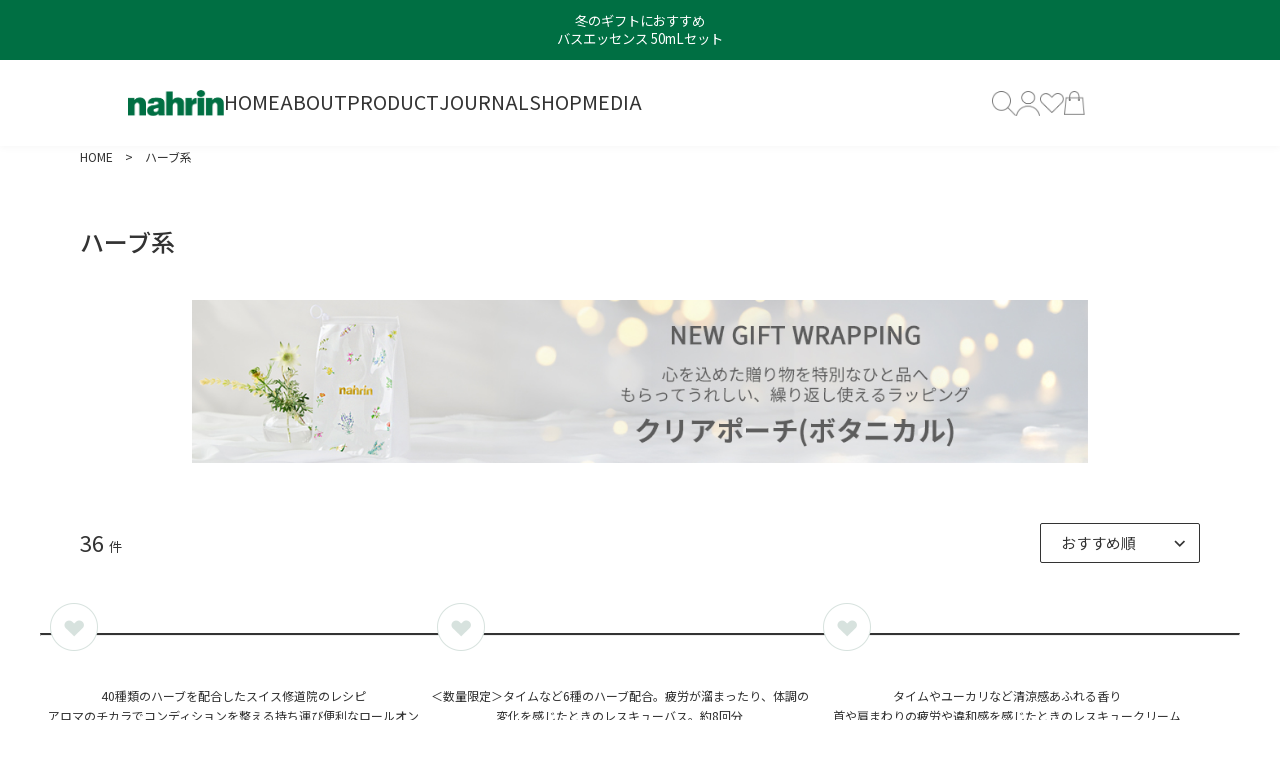

--- FILE ---
content_type: text/html; charset=utf-8
request_url: https://www.nahrin.jp/shop/product_categories/herb
body_size: 44110
content:
<!DOCTYPE html>

<html>
  <head>
<meta name="csrf-param" content="authenticity_token" />
<meta name="csrf-token" content="qDA6VxQJF085KxfxfmMg8+e0N0fPwvSryhXCWZNHXImkmh2fKe4BVanxZyVoiYNBBMfNeFDS+sc3VrPrcjl8rA==" />
    <!-- yahooサイトジェネラルタグ_NAMU -->
<script async src="https://s.yimg.jp/images/listing/tool/cv/ytag.js"></script>
<script>window.yjDataLayer=window.yjDataLayer||[];function ytag(){yjDataLayer.push(arguments);}ytag({"type":"ycl_cookie"});</script><link rel="icon" type="image/png" sizes="64x64" href="https://d2w53g1q050m78.cloudfront.net/wwwnahrinjp/uploads/favicon.png">
<!-- Meta Pixel Code -->
<script>
!function(f,b,e,v,n,t,s)
{if(f.fbq)return;n=f.fbq=function(){n.callMethod?
n.callMethod.apply(n,arguments):n.queue.push(arguments)};
if(!f._fbq)f._fbq=n;n.push=n;n.loaded=!0;n.version='2.0';
n.queue=[];t=b.createElement(e);t.async=!0;
t.src=v;s=b.getElementsByTagName(e)[0];
s.parentNode.insertBefore(t,s)}(window, document,'script',
'https://connect.facebook.net/en_US/fbevents.js');
fbq('init', '836296881586066');
fbq('track', 'PageView');

fbq('track', 'AddToCart');
fbq('track', 'CompleteRegistration');
fbq('track', 'Purchase', {value: 0.00, currency: 'USD'});

</script>
<noscript><img height="1" width="1" style="display:none"
src="https://www.facebook.com/tr?id=836296881586066&ev=PageView&noscript=1"
/></noscript>
<!-- End Meta Pixel Code --><!-- LINE Tag Base Code -->
<!-- Do Not Modify -->
<script>
(function(g,d,o){
  g._ltq=g._ltq||[];g._lt=g._lt||function(){g._ltq.push(arguments)};
  var h=location.protocol==='https:'?'https://d.line-scdn.net':'http://d.line-cdn.net';
  var s=d.createElement('script');s.async=1;
  s.src=o||h+'/n/line_tag/public/release/v1/lt.js';
  var t=d.getElementsByTagName('script')[0];t.parentNode.insertBefore(s,t);
    })(window, document);
_lt('init', {
  customerType: 'account',
  tagId: '6d4b9fc9-e966-4e37-860c-6312f51c9397'
});
_lt('send', 'pv', ['6d4b9fc9-e966-4e37-860c-6312f51c9397']);
</script>
<noscript>
  <img height="1" width="1" style="display:none"
       src="https://tr.line.me/tag.gif?c_t=lap&t_id=6d4b9fc9-e966-4e37-860c-6312f51c9397&e=pv&noscript=1" />
</noscript>
<!-- End LINE Tag Base Code -->

    

    














<meta charset="utf-8">
<meta http-equiv="X-UA-Compatible" content="IE=edge">
<script type="text/javascript">window.NREUM||(NREUM={});NREUM.info={"beacon":"bam.nr-data.net","errorBeacon":"bam.nr-data.net","licenseKey":"NRJS-d1ea94b42469c930b73","applicationID":"524648911","transactionName":"IAtWQEBbXlhTRB0DUDwCV0ZRUR1HXllCSUMRC1xBUUBtV1dCVwFcEQ1dRx1HWltB","queueTime":0,"applicationTime":881,"agent":""}</script>
<script type="text/javascript">(window.NREUM||(NREUM={})).init={privacy:{cookies_enabled:true},ajax:{deny_list:["bam.nr-data.net"]},feature_flags:["soft_nav"],distributed_tracing:{enabled:true}};(window.NREUM||(NREUM={})).loader_config={agentID:"601492053",accountID:"3016933",trustKey:"3016933",xpid:"VwYGV19QCxAFVlVUAwkOV1U=",licenseKey:"NRJS-d1ea94b42469c930b73",applicationID:"524648911",browserID:"601492053"};;/*! For license information please see nr-loader-full-1.308.0.min.js.LICENSE.txt */
(()=>{var e,t,r={384:(e,t,r)=>{"use strict";r.d(t,{NT:()=>a,US:()=>u,Zm:()=>o,bQ:()=>d,dV:()=>c,pV:()=>l});var n=r(6154),i=r(1863),s=r(1910);const a={beacon:"bam.nr-data.net",errorBeacon:"bam.nr-data.net"};function o(){return n.gm.NREUM||(n.gm.NREUM={}),void 0===n.gm.newrelic&&(n.gm.newrelic=n.gm.NREUM),n.gm.NREUM}function c(){let e=o();return e.o||(e.o={ST:n.gm.setTimeout,SI:n.gm.setImmediate||n.gm.setInterval,CT:n.gm.clearTimeout,XHR:n.gm.XMLHttpRequest,REQ:n.gm.Request,EV:n.gm.Event,PR:n.gm.Promise,MO:n.gm.MutationObserver,FETCH:n.gm.fetch,WS:n.gm.WebSocket},(0,s.i)(...Object.values(e.o))),e}function d(e,t){let r=o();r.initializedAgents??={},t.initializedAt={ms:(0,i.t)(),date:new Date},r.initializedAgents[e]=t}function u(e,t){o()[e]=t}function l(){return function(){let e=o();const t=e.info||{};e.info={beacon:a.beacon,errorBeacon:a.errorBeacon,...t}}(),function(){let e=o();const t=e.init||{};e.init={...t}}(),c(),function(){let e=o();const t=e.loader_config||{};e.loader_config={...t}}(),o()}},782:(e,t,r)=>{"use strict";r.d(t,{T:()=>n});const n=r(860).K7.pageViewTiming},860:(e,t,r)=>{"use strict";r.d(t,{$J:()=>u,K7:()=>c,P3:()=>d,XX:()=>i,Yy:()=>o,df:()=>s,qY:()=>n,v4:()=>a});const n="events",i="jserrors",s="browser/blobs",a="rum",o="browser/logs",c={ajax:"ajax",genericEvents:"generic_events",jserrors:i,logging:"logging",metrics:"metrics",pageAction:"page_action",pageViewEvent:"page_view_event",pageViewTiming:"page_view_timing",sessionReplay:"session_replay",sessionTrace:"session_trace",softNav:"soft_navigations",spa:"spa"},d={[c.pageViewEvent]:1,[c.pageViewTiming]:2,[c.metrics]:3,[c.jserrors]:4,[c.spa]:5,[c.ajax]:6,[c.sessionTrace]:7,[c.softNav]:8,[c.sessionReplay]:9,[c.logging]:10,[c.genericEvents]:11},u={[c.pageViewEvent]:a,[c.pageViewTiming]:n,[c.ajax]:n,[c.spa]:n,[c.softNav]:n,[c.metrics]:i,[c.jserrors]:i,[c.sessionTrace]:s,[c.sessionReplay]:s,[c.logging]:o,[c.genericEvents]:"ins"}},944:(e,t,r)=>{"use strict";r.d(t,{R:()=>i});var n=r(3241);function i(e,t){"function"==typeof console.debug&&(console.debug("New Relic Warning: https://github.com/newrelic/newrelic-browser-agent/blob/main/docs/warning-codes.md#".concat(e),t),(0,n.W)({agentIdentifier:null,drained:null,type:"data",name:"warn",feature:"warn",data:{code:e,secondary:t}}))}},993:(e,t,r)=>{"use strict";r.d(t,{A$:()=>s,ET:()=>a,TZ:()=>o,p_:()=>i});var n=r(860);const i={ERROR:"ERROR",WARN:"WARN",INFO:"INFO",DEBUG:"DEBUG",TRACE:"TRACE"},s={OFF:0,ERROR:1,WARN:2,INFO:3,DEBUG:4,TRACE:5},a="log",o=n.K7.logging},1541:(e,t,r)=>{"use strict";r.d(t,{U:()=>i,f:()=>n});const n={MFE:"MFE",BA:"BA"};function i(e,t){if(2!==t?.harvestEndpointVersion)return{};const r=t.agentRef.runtime.appMetadata.agents[0].entityGuid;return e?{"source.id":e.id,"source.name":e.name,"source.type":e.type,"parent.id":e.parent?.id||r,"parent.type":e.parent?.type||n.BA}:{"entity.guid":r,appId:t.agentRef.info.applicationID}}},1687:(e,t,r)=>{"use strict";r.d(t,{Ak:()=>d,Ze:()=>h,x3:()=>u});var n=r(3241),i=r(7836),s=r(3606),a=r(860),o=r(2646);const c={};function d(e,t){const r={staged:!1,priority:a.P3[t]||0};l(e),c[e].get(t)||c[e].set(t,r)}function u(e,t){e&&c[e]&&(c[e].get(t)&&c[e].delete(t),p(e,t,!1),c[e].size&&f(e))}function l(e){if(!e)throw new Error("agentIdentifier required");c[e]||(c[e]=new Map)}function h(e="",t="feature",r=!1){if(l(e),!e||!c[e].get(t)||r)return p(e,t);c[e].get(t).staged=!0,f(e)}function f(e){const t=Array.from(c[e]);t.every(([e,t])=>t.staged)&&(t.sort((e,t)=>e[1].priority-t[1].priority),t.forEach(([t])=>{c[e].delete(t),p(e,t)}))}function p(e,t,r=!0){const a=e?i.ee.get(e):i.ee,c=s.i.handlers;if(!a.aborted&&a.backlog&&c){if((0,n.W)({agentIdentifier:e,type:"lifecycle",name:"drain",feature:t}),r){const e=a.backlog[t],r=c[t];if(r){for(let t=0;e&&t<e.length;++t)g(e[t],r);Object.entries(r).forEach(([e,t])=>{Object.values(t||{}).forEach(t=>{t[0]?.on&&t[0]?.context()instanceof o.y&&t[0].on(e,t[1])})})}}a.isolatedBacklog||delete c[t],a.backlog[t]=null,a.emit("drain-"+t,[])}}function g(e,t){var r=e[1];Object.values(t[r]||{}).forEach(t=>{var r=e[0];if(t[0]===r){var n=t[1],i=e[3],s=e[2];n.apply(i,s)}})}},1738:(e,t,r)=>{"use strict";r.d(t,{U:()=>f,Y:()=>h});var n=r(3241),i=r(9908),s=r(1863),a=r(944),o=r(5701),c=r(3969),d=r(8362),u=r(860),l=r(4261);function h(e,t,r,s){const h=s||r;!h||h[e]&&h[e]!==d.d.prototype[e]||(h[e]=function(){(0,i.p)(c.xV,["API/"+e+"/called"],void 0,u.K7.metrics,r.ee),(0,n.W)({agentIdentifier:r.agentIdentifier,drained:!!o.B?.[r.agentIdentifier],type:"data",name:"api",feature:l.Pl+e,data:{}});try{return t.apply(this,arguments)}catch(e){(0,a.R)(23,e)}})}function f(e,t,r,n,a){const o=e.info;null===r?delete o.jsAttributes[t]:o.jsAttributes[t]=r,(a||null===r)&&(0,i.p)(l.Pl+n,[(0,s.t)(),t,r],void 0,"session",e.ee)}},1741:(e,t,r)=>{"use strict";r.d(t,{W:()=>s});var n=r(944),i=r(4261);class s{#e(e,...t){if(this[e]!==s.prototype[e])return this[e](...t);(0,n.R)(35,e)}addPageAction(e,t){return this.#e(i.hG,e,t)}register(e){return this.#e(i.eY,e)}recordCustomEvent(e,t){return this.#e(i.fF,e,t)}setPageViewName(e,t){return this.#e(i.Fw,e,t)}setCustomAttribute(e,t,r){return this.#e(i.cD,e,t,r)}noticeError(e,t){return this.#e(i.o5,e,t)}setUserId(e,t=!1){return this.#e(i.Dl,e,t)}setApplicationVersion(e){return this.#e(i.nb,e)}setErrorHandler(e){return this.#e(i.bt,e)}addRelease(e,t){return this.#e(i.k6,e,t)}log(e,t){return this.#e(i.$9,e,t)}start(){return this.#e(i.d3)}finished(e){return this.#e(i.BL,e)}recordReplay(){return this.#e(i.CH)}pauseReplay(){return this.#e(i.Tb)}addToTrace(e){return this.#e(i.U2,e)}setCurrentRouteName(e){return this.#e(i.PA,e)}interaction(e){return this.#e(i.dT,e)}wrapLogger(e,t,r){return this.#e(i.Wb,e,t,r)}measure(e,t){return this.#e(i.V1,e,t)}consent(e){return this.#e(i.Pv,e)}}},1863:(e,t,r)=>{"use strict";function n(){return Math.floor(performance.now())}r.d(t,{t:()=>n})},1910:(e,t,r)=>{"use strict";r.d(t,{i:()=>s});var n=r(944);const i=new Map;function s(...e){return e.every(e=>{if(i.has(e))return i.get(e);const t="function"==typeof e?e.toString():"",r=t.includes("[native code]"),s=t.includes("nrWrapper");return r||s||(0,n.R)(64,e?.name||t),i.set(e,r),r})}},2555:(e,t,r)=>{"use strict";r.d(t,{D:()=>o,f:()=>a});var n=r(384),i=r(8122);const s={beacon:n.NT.beacon,errorBeacon:n.NT.errorBeacon,licenseKey:void 0,applicationID:void 0,sa:void 0,queueTime:void 0,applicationTime:void 0,ttGuid:void 0,user:void 0,account:void 0,product:void 0,extra:void 0,jsAttributes:{},userAttributes:void 0,atts:void 0,transactionName:void 0,tNamePlain:void 0};function a(e){try{return!!e.licenseKey&&!!e.errorBeacon&&!!e.applicationID}catch(e){return!1}}const o=e=>(0,i.a)(e,s)},2614:(e,t,r)=>{"use strict";r.d(t,{BB:()=>a,H3:()=>n,g:()=>d,iL:()=>c,tS:()=>o,uh:()=>i,wk:()=>s});const n="NRBA",i="SESSION",s=144e5,a=18e5,o={STARTED:"session-started",PAUSE:"session-pause",RESET:"session-reset",RESUME:"session-resume",UPDATE:"session-update"},c={SAME_TAB:"same-tab",CROSS_TAB:"cross-tab"},d={OFF:0,FULL:1,ERROR:2}},2646:(e,t,r)=>{"use strict";r.d(t,{y:()=>n});class n{constructor(e){this.contextId=e}}},2843:(e,t,r)=>{"use strict";r.d(t,{G:()=>s,u:()=>i});var n=r(3878);function i(e,t=!1,r,i){(0,n.DD)("visibilitychange",function(){if(t)return void("hidden"===document.visibilityState&&e());e(document.visibilityState)},r,i)}function s(e,t,r){(0,n.sp)("pagehide",e,t,r)}},3241:(e,t,r)=>{"use strict";r.d(t,{W:()=>s});var n=r(6154);const i="newrelic";function s(e={}){try{n.gm.dispatchEvent(new CustomEvent(i,{detail:e}))}catch(e){}}},3304:(e,t,r)=>{"use strict";r.d(t,{A:()=>s});var n=r(7836);const i=()=>{const e=new WeakSet;return(t,r)=>{if("object"==typeof r&&null!==r){if(e.has(r))return;e.add(r)}return r}};function s(e){try{return JSON.stringify(e,i())??""}catch(e){try{n.ee.emit("internal-error",[e])}catch(e){}return""}}},3333:(e,t,r)=>{"use strict";r.d(t,{$v:()=>u,TZ:()=>n,Xh:()=>c,Zp:()=>i,kd:()=>d,mq:()=>o,nf:()=>a,qN:()=>s});const n=r(860).K7.genericEvents,i=["auxclick","click","copy","keydown","paste","scrollend"],s=["focus","blur"],a=4,o=1e3,c=2e3,d=["PageAction","UserAction","BrowserPerformance"],u={RESOURCES:"experimental.resources",REGISTER:"register"}},3434:(e,t,r)=>{"use strict";r.d(t,{Jt:()=>s,YM:()=>d});var n=r(7836),i=r(5607);const s="nr@original:".concat(i.W),a=50;var o=Object.prototype.hasOwnProperty,c=!1;function d(e,t){return e||(e=n.ee),r.inPlace=function(e,t,n,i,s){n||(n="");const a="-"===n.charAt(0);for(let o=0;o<t.length;o++){const c=t[o],d=e[c];l(d)||(e[c]=r(d,a?c+n:n,i,c,s))}},r.flag=s,r;function r(t,r,n,c,d){return l(t)?t:(r||(r=""),nrWrapper[s]=t,function(e,t,r){if(Object.defineProperty&&Object.keys)try{return Object.keys(e).forEach(function(r){Object.defineProperty(t,r,{get:function(){return e[r]},set:function(t){return e[r]=t,t}})}),t}catch(e){u([e],r)}for(var n in e)o.call(e,n)&&(t[n]=e[n])}(t,nrWrapper,e),nrWrapper);function nrWrapper(){var s,o,l,h;let f;try{o=this,s=[...arguments],l="function"==typeof n?n(s,o):n||{}}catch(t){u([t,"",[s,o,c],l],e)}i(r+"start",[s,o,c],l,d);const p=performance.now();let g;try{return h=t.apply(o,s),g=performance.now(),h}catch(e){throw g=performance.now(),i(r+"err",[s,o,e],l,d),f=e,f}finally{const e=g-p,t={start:p,end:g,duration:e,isLongTask:e>=a,methodName:c,thrownError:f};t.isLongTask&&i("long-task",[t,o],l,d),i(r+"end",[s,o,h],l,d)}}}function i(r,n,i,s){if(!c||t){var a=c;c=!0;try{e.emit(r,n,i,t,s)}catch(t){u([t,r,n,i],e)}c=a}}}function u(e,t){t||(t=n.ee);try{t.emit("internal-error",e)}catch(e){}}function l(e){return!(e&&"function"==typeof e&&e.apply&&!e[s])}},3606:(e,t,r)=>{"use strict";r.d(t,{i:()=>s});var n=r(9908);s.on=a;var i=s.handlers={};function s(e,t,r,s){a(s||n.d,i,e,t,r)}function a(e,t,r,i,s){s||(s="feature"),e||(e=n.d);var a=t[s]=t[s]||{};(a[r]=a[r]||[]).push([e,i])}},3738:(e,t,r)=>{"use strict";r.d(t,{He:()=>i,Kp:()=>o,Lc:()=>d,Rz:()=>u,TZ:()=>n,bD:()=>s,d3:()=>a,jx:()=>l,sl:()=>h,uP:()=>c});const n=r(860).K7.sessionTrace,i="bstResource",s="resource",a="-start",o="-end",c="fn"+a,d="fn"+o,u="pushState",l=1e3,h=3e4},3785:(e,t,r)=>{"use strict";r.d(t,{R:()=>c,b:()=>d});var n=r(9908),i=r(1863),s=r(860),a=r(3969),o=r(993);function c(e,t,r={},c=o.p_.INFO,d=!0,u,l=(0,i.t)()){(0,n.p)(a.xV,["API/logging/".concat(c.toLowerCase(),"/called")],void 0,s.K7.metrics,e),(0,n.p)(o.ET,[l,t,r,c,d,u],void 0,s.K7.logging,e)}function d(e){return"string"==typeof e&&Object.values(o.p_).some(t=>t===e.toUpperCase().trim())}},3878:(e,t,r)=>{"use strict";function n(e,t){return{capture:e,passive:!1,signal:t}}function i(e,t,r=!1,i){window.addEventListener(e,t,n(r,i))}function s(e,t,r=!1,i){document.addEventListener(e,t,n(r,i))}r.d(t,{DD:()=>s,jT:()=>n,sp:()=>i})},3969:(e,t,r)=>{"use strict";r.d(t,{TZ:()=>n,XG:()=>o,rs:()=>i,xV:()=>a,z_:()=>s});const n=r(860).K7.metrics,i="sm",s="cm",a="storeSupportabilityMetrics",o="storeEventMetrics"},4234:(e,t,r)=>{"use strict";r.d(t,{W:()=>s});var n=r(7836),i=r(1687);class s{constructor(e,t){this.agentIdentifier=e,this.ee=n.ee.get(e),this.featureName=t,this.blocked=!1}deregisterDrain(){(0,i.x3)(this.agentIdentifier,this.featureName)}}},4261:(e,t,r)=>{"use strict";r.d(t,{$9:()=>d,BL:()=>o,CH:()=>f,Dl:()=>w,Fw:()=>y,PA:()=>m,Pl:()=>n,Pv:()=>T,Tb:()=>l,U2:()=>s,V1:()=>E,Wb:()=>x,bt:()=>b,cD:()=>v,d3:()=>R,dT:()=>c,eY:()=>p,fF:()=>h,hG:()=>i,k6:()=>a,nb:()=>g,o5:()=>u});const n="api-",i="addPageAction",s="addToTrace",a="addRelease",o="finished",c="interaction",d="log",u="noticeError",l="pauseReplay",h="recordCustomEvent",f="recordReplay",p="register",g="setApplicationVersion",m="setCurrentRouteName",v="setCustomAttribute",b="setErrorHandler",y="setPageViewName",w="setUserId",R="start",x="wrapLogger",E="measure",T="consent"},5205:(e,t,r)=>{"use strict";r.d(t,{j:()=>S});var n=r(384),i=r(1741);var s=r(2555),a=r(3333);const o=e=>{if(!e||"string"!=typeof e)return!1;try{document.createDocumentFragment().querySelector(e)}catch{return!1}return!0};var c=r(2614),d=r(944),u=r(8122);const l="[data-nr-mask]",h=e=>(0,u.a)(e,(()=>{const e={feature_flags:[],experimental:{allow_registered_children:!1,resources:!1},mask_selector:"*",block_selector:"[data-nr-block]",mask_input_options:{color:!1,date:!1,"datetime-local":!1,email:!1,month:!1,number:!1,range:!1,search:!1,tel:!1,text:!1,time:!1,url:!1,week:!1,textarea:!1,select:!1,password:!0}};return{ajax:{deny_list:void 0,block_internal:!0,enabled:!0,autoStart:!0},api:{get allow_registered_children(){return e.feature_flags.includes(a.$v.REGISTER)||e.experimental.allow_registered_children},set allow_registered_children(t){e.experimental.allow_registered_children=t},duplicate_registered_data:!1},browser_consent_mode:{enabled:!1},distributed_tracing:{enabled:void 0,exclude_newrelic_header:void 0,cors_use_newrelic_header:void 0,cors_use_tracecontext_headers:void 0,allowed_origins:void 0},get feature_flags(){return e.feature_flags},set feature_flags(t){e.feature_flags=t},generic_events:{enabled:!0,autoStart:!0},harvest:{interval:30},jserrors:{enabled:!0,autoStart:!0},logging:{enabled:!0,autoStart:!0},metrics:{enabled:!0,autoStart:!0},obfuscate:void 0,page_action:{enabled:!0},page_view_event:{enabled:!0,autoStart:!0},page_view_timing:{enabled:!0,autoStart:!0},performance:{capture_marks:!1,capture_measures:!1,capture_detail:!0,resources:{get enabled(){return e.feature_flags.includes(a.$v.RESOURCES)||e.experimental.resources},set enabled(t){e.experimental.resources=t},asset_types:[],first_party_domains:[],ignore_newrelic:!0}},privacy:{cookies_enabled:!0},proxy:{assets:void 0,beacon:void 0},session:{expiresMs:c.wk,inactiveMs:c.BB},session_replay:{autoStart:!0,enabled:!1,preload:!1,sampling_rate:10,error_sampling_rate:100,collect_fonts:!1,inline_images:!1,fix_stylesheets:!0,mask_all_inputs:!0,get mask_text_selector(){return e.mask_selector},set mask_text_selector(t){o(t)?e.mask_selector="".concat(t,",").concat(l):""===t||null===t?e.mask_selector=l:(0,d.R)(5,t)},get block_class(){return"nr-block"},get ignore_class(){return"nr-ignore"},get mask_text_class(){return"nr-mask"},get block_selector(){return e.block_selector},set block_selector(t){o(t)?e.block_selector+=",".concat(t):""!==t&&(0,d.R)(6,t)},get mask_input_options(){return e.mask_input_options},set mask_input_options(t){t&&"object"==typeof t?e.mask_input_options={...t,password:!0}:(0,d.R)(7,t)}},session_trace:{enabled:!0,autoStart:!0},soft_navigations:{enabled:!0,autoStart:!0},spa:{enabled:!0,autoStart:!0},ssl:void 0,user_actions:{enabled:!0,elementAttributes:["id","className","tagName","type"]}}})());var f=r(6154),p=r(9324);let g=0;const m={buildEnv:p.F3,distMethod:p.Xs,version:p.xv,originTime:f.WN},v={consented:!1},b={appMetadata:{},get consented(){return this.session?.state?.consent||v.consented},set consented(e){v.consented=e},customTransaction:void 0,denyList:void 0,disabled:!1,harvester:void 0,isolatedBacklog:!1,isRecording:!1,loaderType:void 0,maxBytes:3e4,obfuscator:void 0,onerror:void 0,ptid:void 0,releaseIds:{},session:void 0,timeKeeper:void 0,registeredEntities:[],jsAttributesMetadata:{bytes:0},get harvestCount(){return++g}},y=e=>{const t=(0,u.a)(e,b),r=Object.keys(m).reduce((e,t)=>(e[t]={value:m[t],writable:!1,configurable:!0,enumerable:!0},e),{});return Object.defineProperties(t,r)};var w=r(5701);const R=e=>{const t=e.startsWith("http");e+="/",r.p=t?e:"https://"+e};var x=r(7836),E=r(3241);const T={accountID:void 0,trustKey:void 0,agentID:void 0,licenseKey:void 0,applicationID:void 0,xpid:void 0},A=e=>(0,u.a)(e,T),_=new Set;function S(e,t={},r,a){let{init:o,info:c,loader_config:d,runtime:u={},exposed:l=!0}=t;if(!c){const e=(0,n.pV)();o=e.init,c=e.info,d=e.loader_config}e.init=h(o||{}),e.loader_config=A(d||{}),c.jsAttributes??={},f.bv&&(c.jsAttributes.isWorker=!0),e.info=(0,s.D)(c);const p=e.init,g=[c.beacon,c.errorBeacon];_.has(e.agentIdentifier)||(p.proxy.assets&&(R(p.proxy.assets),g.push(p.proxy.assets)),p.proxy.beacon&&g.push(p.proxy.beacon),e.beacons=[...g],function(e){const t=(0,n.pV)();Object.getOwnPropertyNames(i.W.prototype).forEach(r=>{const n=i.W.prototype[r];if("function"!=typeof n||"constructor"===n)return;let s=t[r];e[r]&&!1!==e.exposed&&"micro-agent"!==e.runtime?.loaderType&&(t[r]=(...t)=>{const n=e[r](...t);return s?s(...t):n})})}(e),(0,n.US)("activatedFeatures",w.B)),u.denyList=[...p.ajax.deny_list||[],...p.ajax.block_internal?g:[]],u.ptid=e.agentIdentifier,u.loaderType=r,e.runtime=y(u),_.has(e.agentIdentifier)||(e.ee=x.ee.get(e.agentIdentifier),e.exposed=l,(0,E.W)({agentIdentifier:e.agentIdentifier,drained:!!w.B?.[e.agentIdentifier],type:"lifecycle",name:"initialize",feature:void 0,data:e.config})),_.add(e.agentIdentifier)}},5270:(e,t,r)=>{"use strict";r.d(t,{Aw:()=>a,SR:()=>s,rF:()=>o});var n=r(384),i=r(7767);function s(e){return!!(0,n.dV)().o.MO&&(0,i.V)(e)&&!0===e?.session_trace.enabled}function a(e){return!0===e?.session_replay.preload&&s(e)}function o(e,t){try{if("string"==typeof t?.type){if("password"===t.type.toLowerCase())return"*".repeat(e?.length||0);if(void 0!==t?.dataset?.nrUnmask||t?.classList?.contains("nr-unmask"))return e}}catch(e){}return"string"==typeof e?e.replace(/[\S]/g,"*"):"*".repeat(e?.length||0)}},5289:(e,t,r)=>{"use strict";r.d(t,{GG:()=>a,Qr:()=>c,sB:()=>o});var n=r(3878),i=r(6389);function s(){return"undefined"==typeof document||"complete"===document.readyState}function a(e,t){if(s())return e();const r=(0,i.J)(e),a=setInterval(()=>{s()&&(clearInterval(a),r())},500);(0,n.sp)("load",r,t)}function o(e){if(s())return e();(0,n.DD)("DOMContentLoaded",e)}function c(e){if(s())return e();(0,n.sp)("popstate",e)}},5607:(e,t,r)=>{"use strict";r.d(t,{W:()=>n});const n=(0,r(9566).bz)()},5701:(e,t,r)=>{"use strict";r.d(t,{B:()=>s,t:()=>a});var n=r(3241);const i=new Set,s={};function a(e,t){const r=t.agentIdentifier;s[r]??={},e&&"object"==typeof e&&(i.has(r)||(t.ee.emit("rumresp",[e]),s[r]=e,i.add(r),(0,n.W)({agentIdentifier:r,loaded:!0,drained:!0,type:"lifecycle",name:"load",feature:void 0,data:e})))}},6154:(e,t,r)=>{"use strict";r.d(t,{OF:()=>d,RI:()=>i,WN:()=>h,bv:()=>s,eN:()=>f,gm:()=>a,lR:()=>l,m:()=>c,mw:()=>o,sb:()=>u});var n=r(1863);const i="undefined"!=typeof window&&!!window.document,s="undefined"!=typeof WorkerGlobalScope&&("undefined"!=typeof self&&self instanceof WorkerGlobalScope&&self.navigator instanceof WorkerNavigator||"undefined"!=typeof globalThis&&globalThis instanceof WorkerGlobalScope&&globalThis.navigator instanceof WorkerNavigator),a=i?window:"undefined"!=typeof WorkerGlobalScope&&("undefined"!=typeof self&&self instanceof WorkerGlobalScope&&self||"undefined"!=typeof globalThis&&globalThis instanceof WorkerGlobalScope&&globalThis),o=Boolean("hidden"===a?.document?.visibilityState),c=""+a?.location,d=/iPad|iPhone|iPod/.test(a.navigator?.userAgent),u=d&&"undefined"==typeof SharedWorker,l=(()=>{const e=a.navigator?.userAgent?.match(/Firefox[/\s](\d+\.\d+)/);return Array.isArray(e)&&e.length>=2?+e[1]:0})(),h=Date.now()-(0,n.t)(),f=()=>"undefined"!=typeof PerformanceNavigationTiming&&a?.performance?.getEntriesByType("navigation")?.[0]?.responseStart},6344:(e,t,r)=>{"use strict";r.d(t,{BB:()=>u,Qb:()=>l,TZ:()=>i,Ug:()=>a,Vh:()=>s,_s:()=>o,bc:()=>d,yP:()=>c});var n=r(2614);const i=r(860).K7.sessionReplay,s="errorDuringReplay",a=.12,o={DomContentLoaded:0,Load:1,FullSnapshot:2,IncrementalSnapshot:3,Meta:4,Custom:5},c={[n.g.ERROR]:15e3,[n.g.FULL]:3e5,[n.g.OFF]:0},d={RESET:{message:"Session was reset",sm:"Reset"},IMPORT:{message:"Recorder failed to import",sm:"Import"},TOO_MANY:{message:"429: Too Many Requests",sm:"Too-Many"},TOO_BIG:{message:"Payload was too large",sm:"Too-Big"},CROSS_TAB:{message:"Session Entity was set to OFF on another tab",sm:"Cross-Tab"},ENTITLEMENTS:{message:"Session Replay is not allowed and will not be started",sm:"Entitlement"}},u=5e3,l={API:"api",RESUME:"resume",SWITCH_TO_FULL:"switchToFull",INITIALIZE:"initialize",PRELOAD:"preload"}},6389:(e,t,r)=>{"use strict";function n(e,t=500,r={}){const n=r?.leading||!1;let i;return(...r)=>{n&&void 0===i&&(e.apply(this,r),i=setTimeout(()=>{i=clearTimeout(i)},t)),n||(clearTimeout(i),i=setTimeout(()=>{e.apply(this,r)},t))}}function i(e){let t=!1;return(...r)=>{t||(t=!0,e.apply(this,r))}}r.d(t,{J:()=>i,s:()=>n})},6630:(e,t,r)=>{"use strict";r.d(t,{T:()=>n});const n=r(860).K7.pageViewEvent},6774:(e,t,r)=>{"use strict";r.d(t,{T:()=>n});const n=r(860).K7.jserrors},7295:(e,t,r)=>{"use strict";r.d(t,{Xv:()=>a,gX:()=>i,iW:()=>s});var n=[];function i(e){if(!e||s(e))return!1;if(0===n.length)return!0;if("*"===n[0].hostname)return!1;for(var t=0;t<n.length;t++){var r=n[t];if(r.hostname.test(e.hostname)&&r.pathname.test(e.pathname))return!1}return!0}function s(e){return void 0===e.hostname}function a(e){if(n=[],e&&e.length)for(var t=0;t<e.length;t++){let r=e[t];if(!r)continue;if("*"===r)return void(n=[{hostname:"*"}]);0===r.indexOf("http://")?r=r.substring(7):0===r.indexOf("https://")&&(r=r.substring(8));const i=r.indexOf("/");let s,a;i>0?(s=r.substring(0,i),a=r.substring(i)):(s=r,a="*");let[c]=s.split(":");n.push({hostname:o(c),pathname:o(a,!0)})}}function o(e,t=!1){const r=e.replace(/[.+?^${}()|[\]\\]/g,e=>"\\"+e).replace(/\*/g,".*?");return new RegExp((t?"^":"")+r+"$")}},7485:(e,t,r)=>{"use strict";r.d(t,{D:()=>i});var n=r(6154);function i(e){if(0===(e||"").indexOf("data:"))return{protocol:"data"};try{const t=new URL(e,location.href),r={port:t.port,hostname:t.hostname,pathname:t.pathname,search:t.search,protocol:t.protocol.slice(0,t.protocol.indexOf(":")),sameOrigin:t.protocol===n.gm?.location?.protocol&&t.host===n.gm?.location?.host};return r.port&&""!==r.port||("http:"===t.protocol&&(r.port="80"),"https:"===t.protocol&&(r.port="443")),r.pathname&&""!==r.pathname?r.pathname.startsWith("/")||(r.pathname="/".concat(r.pathname)):r.pathname="/",r}catch(e){return{}}}},7699:(e,t,r)=>{"use strict";r.d(t,{It:()=>s,KC:()=>o,No:()=>i,qh:()=>a});var n=r(860);const i=16e3,s=1e6,a="SESSION_ERROR",o={[n.K7.logging]:!0,[n.K7.genericEvents]:!1,[n.K7.jserrors]:!1,[n.K7.ajax]:!1}},7767:(e,t,r)=>{"use strict";r.d(t,{V:()=>i});var n=r(6154);const i=e=>n.RI&&!0===e?.privacy.cookies_enabled},7836:(e,t,r)=>{"use strict";r.d(t,{P:()=>o,ee:()=>c});var n=r(384),i=r(8990),s=r(2646),a=r(5607);const o="nr@context:".concat(a.W),c=function e(t,r){var n={},a={},u={},l=!1;try{l=16===r.length&&d.initializedAgents?.[r]?.runtime.isolatedBacklog}catch(e){}var h={on:p,addEventListener:p,removeEventListener:function(e,t){var r=n[e];if(!r)return;for(var i=0;i<r.length;i++)r[i]===t&&r.splice(i,1)},emit:function(e,r,n,i,s){!1!==s&&(s=!0);if(c.aborted&&!i)return;t&&s&&t.emit(e,r,n);var o=f(n);g(e).forEach(e=>{e.apply(o,r)});var d=v()[a[e]];d&&d.push([h,e,r,o]);return o},get:m,listeners:g,context:f,buffer:function(e,t){const r=v();if(t=t||"feature",h.aborted)return;Object.entries(e||{}).forEach(([e,n])=>{a[n]=t,t in r||(r[t]=[])})},abort:function(){h._aborted=!0,Object.keys(h.backlog).forEach(e=>{delete h.backlog[e]})},isBuffering:function(e){return!!v()[a[e]]},debugId:r,backlog:l?{}:t&&"object"==typeof t.backlog?t.backlog:{},isolatedBacklog:l};return Object.defineProperty(h,"aborted",{get:()=>{let e=h._aborted||!1;return e||(t&&(e=t.aborted),e)}}),h;function f(e){return e&&e instanceof s.y?e:e?(0,i.I)(e,o,()=>new s.y(o)):new s.y(o)}function p(e,t){n[e]=g(e).concat(t)}function g(e){return n[e]||[]}function m(t){return u[t]=u[t]||e(h,t)}function v(){return h.backlog}}(void 0,"globalEE"),d=(0,n.Zm)();d.ee||(d.ee=c)},8122:(e,t,r)=>{"use strict";r.d(t,{a:()=>i});var n=r(944);function i(e,t){try{if(!e||"object"!=typeof e)return(0,n.R)(3);if(!t||"object"!=typeof t)return(0,n.R)(4);const r=Object.create(Object.getPrototypeOf(t),Object.getOwnPropertyDescriptors(t)),s=0===Object.keys(r).length?e:r;for(let a in s)if(void 0!==e[a])try{if(null===e[a]){r[a]=null;continue}Array.isArray(e[a])&&Array.isArray(t[a])?r[a]=Array.from(new Set([...e[a],...t[a]])):"object"==typeof e[a]&&"object"==typeof t[a]?r[a]=i(e[a],t[a]):r[a]=e[a]}catch(e){r[a]||(0,n.R)(1,e)}return r}catch(e){(0,n.R)(2,e)}}},8139:(e,t,r)=>{"use strict";r.d(t,{u:()=>h});var n=r(7836),i=r(3434),s=r(8990),a=r(6154);const o={},c=a.gm.XMLHttpRequest,d="addEventListener",u="removeEventListener",l="nr@wrapped:".concat(n.P);function h(e){var t=function(e){return(e||n.ee).get("events")}(e);if(o[t.debugId]++)return t;o[t.debugId]=1;var r=(0,i.YM)(t,!0);function h(e){r.inPlace(e,[d,u],"-",p)}function p(e,t){return e[1]}return"getPrototypeOf"in Object&&(a.RI&&f(document,h),c&&f(c.prototype,h),f(a.gm,h)),t.on(d+"-start",function(e,t){var n=e[1];if(null!==n&&("function"==typeof n||"object"==typeof n)&&"newrelic"!==e[0]){var i=(0,s.I)(n,l,function(){var e={object:function(){if("function"!=typeof n.handleEvent)return;return n.handleEvent.apply(n,arguments)},function:n}[typeof n];return e?r(e,"fn-",null,e.name||"anonymous"):n});this.wrapped=e[1]=i}}),t.on(u+"-start",function(e){e[1]=this.wrapped||e[1]}),t}function f(e,t,...r){let n=e;for(;"object"==typeof n&&!Object.prototype.hasOwnProperty.call(n,d);)n=Object.getPrototypeOf(n);n&&t(n,...r)}},8362:(e,t,r)=>{"use strict";r.d(t,{d:()=>s});var n=r(9566),i=r(1741);class s extends i.W{agentIdentifier=(0,n.LA)(16)}},8374:(e,t,r)=>{r.nc=(()=>{try{return document?.currentScript?.nonce}catch(e){}return""})()},8990:(e,t,r)=>{"use strict";r.d(t,{I:()=>i});var n=Object.prototype.hasOwnProperty;function i(e,t,r){if(n.call(e,t))return e[t];var i=r();if(Object.defineProperty&&Object.keys)try{return Object.defineProperty(e,t,{value:i,writable:!0,enumerable:!1}),i}catch(e){}return e[t]=i,i}},9119:(e,t,r)=>{"use strict";r.d(t,{L:()=>s});var n=/([^?#]*)[^#]*(#[^?]*|$).*/,i=/([^?#]*)().*/;function s(e,t){return e?e.replace(t?n:i,"$1$2"):e}},9300:(e,t,r)=>{"use strict";r.d(t,{T:()=>n});const n=r(860).K7.ajax},9324:(e,t,r)=>{"use strict";r.d(t,{AJ:()=>a,F3:()=>i,Xs:()=>s,Yq:()=>o,xv:()=>n});const n="1.308.0",i="PROD",s="CDN",a="@newrelic/rrweb",o="1.0.1"},9566:(e,t,r)=>{"use strict";r.d(t,{LA:()=>o,ZF:()=>c,bz:()=>a,el:()=>d});var n=r(6154);const i="xxxxxxxx-xxxx-4xxx-yxxx-xxxxxxxxxxxx";function s(e,t){return e?15&e[t]:16*Math.random()|0}function a(){const e=n.gm?.crypto||n.gm?.msCrypto;let t,r=0;return e&&e.getRandomValues&&(t=e.getRandomValues(new Uint8Array(30))),i.split("").map(e=>"x"===e?s(t,r++).toString(16):"y"===e?(3&s()|8).toString(16):e).join("")}function o(e){const t=n.gm?.crypto||n.gm?.msCrypto;let r,i=0;t&&t.getRandomValues&&(r=t.getRandomValues(new Uint8Array(e)));const a=[];for(var o=0;o<e;o++)a.push(s(r,i++).toString(16));return a.join("")}function c(){return o(16)}function d(){return o(32)}},9908:(e,t,r)=>{"use strict";r.d(t,{d:()=>n,p:()=>i});var n=r(7836).ee.get("handle");function i(e,t,r,i,s){s?(s.buffer([e],i),s.emit(e,t,r)):(n.buffer([e],i),n.emit(e,t,r))}}},n={};function i(e){var t=n[e];if(void 0!==t)return t.exports;var s=n[e]={exports:{}};return r[e](s,s.exports,i),s.exports}i.m=r,i.d=(e,t)=>{for(var r in t)i.o(t,r)&&!i.o(e,r)&&Object.defineProperty(e,r,{enumerable:!0,get:t[r]})},i.f={},i.e=e=>Promise.all(Object.keys(i.f).reduce((t,r)=>(i.f[r](e,t),t),[])),i.u=e=>({95:"nr-full-compressor",222:"nr-full-recorder",891:"nr-full"}[e]+"-1.308.0.min.js"),i.o=(e,t)=>Object.prototype.hasOwnProperty.call(e,t),e={},t="NRBA-1.308.0.PROD:",i.l=(r,n,s,a)=>{if(e[r])e[r].push(n);else{var o,c;if(void 0!==s)for(var d=document.getElementsByTagName("script"),u=0;u<d.length;u++){var l=d[u];if(l.getAttribute("src")==r||l.getAttribute("data-webpack")==t+s){o=l;break}}if(!o){c=!0;var h={891:"sha512-fcveNDcpRQS9OweGhN4uJe88Qmg+EVyH6j/wngwL2Le0m7LYyz7q+JDx7KBxsdDF4TaPVsSmHg12T3pHwdLa7w==",222:"sha512-O8ZzdvgB4fRyt7k2Qrr4STpR+tCA2mcQEig6/dP3rRy9uEx1CTKQ6cQ7Src0361y7xS434ua+zIPo265ZpjlEg==",95:"sha512-jDWejat/6/UDex/9XjYoPPmpMPuEvBCSuCg/0tnihjbn5bh9mP3An0NzFV9T5Tc+3kKhaXaZA8UIKPAanD2+Gw=="};(o=document.createElement("script")).charset="utf-8",i.nc&&o.setAttribute("nonce",i.nc),o.setAttribute("data-webpack",t+s),o.src=r,0!==o.src.indexOf(window.location.origin+"/")&&(o.crossOrigin="anonymous"),h[a]&&(o.integrity=h[a])}e[r]=[n];var f=(t,n)=>{o.onerror=o.onload=null,clearTimeout(p);var i=e[r];if(delete e[r],o.parentNode&&o.parentNode.removeChild(o),i&&i.forEach(e=>e(n)),t)return t(n)},p=setTimeout(f.bind(null,void 0,{type:"timeout",target:o}),12e4);o.onerror=f.bind(null,o.onerror),o.onload=f.bind(null,o.onload),c&&document.head.appendChild(o)}},i.r=e=>{"undefined"!=typeof Symbol&&Symbol.toStringTag&&Object.defineProperty(e,Symbol.toStringTag,{value:"Module"}),Object.defineProperty(e,"__esModule",{value:!0})},i.p="https://js-agent.newrelic.com/",(()=>{var e={85:0,959:0};i.f.j=(t,r)=>{var n=i.o(e,t)?e[t]:void 0;if(0!==n)if(n)r.push(n[2]);else{var s=new Promise((r,i)=>n=e[t]=[r,i]);r.push(n[2]=s);var a=i.p+i.u(t),o=new Error;i.l(a,r=>{if(i.o(e,t)&&(0!==(n=e[t])&&(e[t]=void 0),n)){var s=r&&("load"===r.type?"missing":r.type),a=r&&r.target&&r.target.src;o.message="Loading chunk "+t+" failed: ("+s+": "+a+")",o.name="ChunkLoadError",o.type=s,o.request=a,n[1](o)}},"chunk-"+t,t)}};var t=(t,r)=>{var n,s,[a,o,c]=r,d=0;if(a.some(t=>0!==e[t])){for(n in o)i.o(o,n)&&(i.m[n]=o[n]);if(c)c(i)}for(t&&t(r);d<a.length;d++)s=a[d],i.o(e,s)&&e[s]&&e[s][0](),e[s]=0},r=self["webpackChunk:NRBA-1.308.0.PROD"]=self["webpackChunk:NRBA-1.308.0.PROD"]||[];r.forEach(t.bind(null,0)),r.push=t.bind(null,r.push.bind(r))})(),(()=>{"use strict";i(8374);var e=i(8362),t=i(860);const r=Object.values(t.K7);var n=i(5205);var s=i(9908),a=i(1863),o=i(4261),c=i(1738);var d=i(1687),u=i(4234),l=i(5289),h=i(6154),f=i(944),p=i(5270),g=i(7767),m=i(6389),v=i(7699);class b extends u.W{constructor(e,t){super(e.agentIdentifier,t),this.agentRef=e,this.abortHandler=void 0,this.featAggregate=void 0,this.loadedSuccessfully=void 0,this.onAggregateImported=new Promise(e=>{this.loadedSuccessfully=e}),this.deferred=Promise.resolve(),!1===e.init[this.featureName].autoStart?this.deferred=new Promise((t,r)=>{this.ee.on("manual-start-all",(0,m.J)(()=>{(0,d.Ak)(e.agentIdentifier,this.featureName),t()}))}):(0,d.Ak)(e.agentIdentifier,t)}importAggregator(e,t,r={}){if(this.featAggregate)return;const n=async()=>{let n;await this.deferred;try{if((0,g.V)(e.init)){const{setupAgentSession:t}=await i.e(891).then(i.bind(i,8766));n=t(e)}}catch(e){(0,f.R)(20,e),this.ee.emit("internal-error",[e]),(0,s.p)(v.qh,[e],void 0,this.featureName,this.ee)}try{if(!this.#t(this.featureName,n,e.init))return(0,d.Ze)(this.agentIdentifier,this.featureName),void this.loadedSuccessfully(!1);const{Aggregate:i}=await t();this.featAggregate=new i(e,r),e.runtime.harvester.initializedAggregates.push(this.featAggregate),this.loadedSuccessfully(!0)}catch(e){(0,f.R)(34,e),this.abortHandler?.(),(0,d.Ze)(this.agentIdentifier,this.featureName,!0),this.loadedSuccessfully(!1),this.ee&&this.ee.abort()}};h.RI?(0,l.GG)(()=>n(),!0):n()}#t(e,r,n){if(this.blocked)return!1;switch(e){case t.K7.sessionReplay:return(0,p.SR)(n)&&!!r;case t.K7.sessionTrace:return!!r;default:return!0}}}var y=i(6630),w=i(2614),R=i(3241);class x extends b{static featureName=y.T;constructor(e){var t;super(e,y.T),this.setupInspectionEvents(e.agentIdentifier),t=e,(0,c.Y)(o.Fw,function(e,r){"string"==typeof e&&("/"!==e.charAt(0)&&(e="/"+e),t.runtime.customTransaction=(r||"http://custom.transaction")+e,(0,s.p)(o.Pl+o.Fw,[(0,a.t)()],void 0,void 0,t.ee))},t),this.importAggregator(e,()=>i.e(891).then(i.bind(i,3718)))}setupInspectionEvents(e){const t=(t,r)=>{t&&(0,R.W)({agentIdentifier:e,timeStamp:t.timeStamp,loaded:"complete"===t.target.readyState,type:"window",name:r,data:t.target.location+""})};(0,l.sB)(e=>{t(e,"DOMContentLoaded")}),(0,l.GG)(e=>{t(e,"load")}),(0,l.Qr)(e=>{t(e,"navigate")}),this.ee.on(w.tS.UPDATE,(t,r)=>{(0,R.W)({agentIdentifier:e,type:"lifecycle",name:"session",data:r})})}}var E=i(384);class T extends e.d{constructor(e){var t;(super(),h.gm)?(this.features={},(0,E.bQ)(this.agentIdentifier,this),this.desiredFeatures=new Set(e.features||[]),this.desiredFeatures.add(x),(0,n.j)(this,e,e.loaderType||"agent"),t=this,(0,c.Y)(o.cD,function(e,r,n=!1){if("string"==typeof e){if(["string","number","boolean"].includes(typeof r)||null===r)return(0,c.U)(t,e,r,o.cD,n);(0,f.R)(40,typeof r)}else(0,f.R)(39,typeof e)},t),function(e){(0,c.Y)(o.Dl,function(t,r=!1){if("string"!=typeof t&&null!==t)return void(0,f.R)(41,typeof t);const n=e.info.jsAttributes["enduser.id"];r&&null!=n&&n!==t?(0,s.p)(o.Pl+"setUserIdAndResetSession",[t],void 0,"session",e.ee):(0,c.U)(e,"enduser.id",t,o.Dl,!0)},e)}(this),function(e){(0,c.Y)(o.nb,function(t){if("string"==typeof t||null===t)return(0,c.U)(e,"application.version",t,o.nb,!1);(0,f.R)(42,typeof t)},e)}(this),function(e){(0,c.Y)(o.d3,function(){e.ee.emit("manual-start-all")},e)}(this),function(e){(0,c.Y)(o.Pv,function(t=!0){if("boolean"==typeof t){if((0,s.p)(o.Pl+o.Pv,[t],void 0,"session",e.ee),e.runtime.consented=t,t){const t=e.features.page_view_event;t.onAggregateImported.then(e=>{const r=t.featAggregate;e&&!r.sentRum&&r.sendRum()})}}else(0,f.R)(65,typeof t)},e)}(this),this.run()):(0,f.R)(21)}get config(){return{info:this.info,init:this.init,loader_config:this.loader_config,runtime:this.runtime}}get api(){return this}run(){try{const e=function(e){const t={};return r.forEach(r=>{t[r]=!!e[r]?.enabled}),t}(this.init),n=[...this.desiredFeatures];n.sort((e,r)=>t.P3[e.featureName]-t.P3[r.featureName]),n.forEach(r=>{if(!e[r.featureName]&&r.featureName!==t.K7.pageViewEvent)return;if(r.featureName===t.K7.spa)return void(0,f.R)(67);const n=function(e){switch(e){case t.K7.ajax:return[t.K7.jserrors];case t.K7.sessionTrace:return[t.K7.ajax,t.K7.pageViewEvent];case t.K7.sessionReplay:return[t.K7.sessionTrace];case t.K7.pageViewTiming:return[t.K7.pageViewEvent];default:return[]}}(r.featureName).filter(e=>!(e in this.features));n.length>0&&(0,f.R)(36,{targetFeature:r.featureName,missingDependencies:n}),this.features[r.featureName]=new r(this)})}catch(e){(0,f.R)(22,e);for(const e in this.features)this.features[e].abortHandler?.();const t=(0,E.Zm)();delete t.initializedAgents[this.agentIdentifier]?.features,delete this.sharedAggregator;return t.ee.get(this.agentIdentifier).abort(),!1}}}var A=i(2843),_=i(782);class S extends b{static featureName=_.T;constructor(e){super(e,_.T),h.RI&&((0,A.u)(()=>(0,s.p)("docHidden",[(0,a.t)()],void 0,_.T,this.ee),!0),(0,A.G)(()=>(0,s.p)("winPagehide",[(0,a.t)()],void 0,_.T,this.ee)),this.importAggregator(e,()=>i.e(891).then(i.bind(i,9018))))}}var O=i(3969);class I extends b{static featureName=O.TZ;constructor(e){super(e,O.TZ),h.RI&&document.addEventListener("securitypolicyviolation",e=>{(0,s.p)(O.xV,["Generic/CSPViolation/Detected"],void 0,this.featureName,this.ee)}),this.importAggregator(e,()=>i.e(891).then(i.bind(i,6555)))}}var P=i(6774),k=i(3878),N=i(3304);class D{constructor(e,t,r,n,i){this.name="UncaughtError",this.message="string"==typeof e?e:(0,N.A)(e),this.sourceURL=t,this.line=r,this.column=n,this.__newrelic=i}}function j(e){return M(e)?e:new D(void 0!==e?.message?e.message:e,e?.filename||e?.sourceURL,e?.lineno||e?.line,e?.colno||e?.col,e?.__newrelic,e?.cause)}function C(e){const t="Unhandled Promise Rejection: ";if(!e?.reason)return;if(M(e.reason)){try{e.reason.message.startsWith(t)||(e.reason.message=t+e.reason.message)}catch(e){}return j(e.reason)}const r=j(e.reason);return(r.message||"").startsWith(t)||(r.message=t+r.message),r}function L(e){if(e.error instanceof SyntaxError&&!/:\d+$/.test(e.error.stack?.trim())){const t=new D(e.message,e.filename,e.lineno,e.colno,e.error.__newrelic,e.cause);return t.name=SyntaxError.name,t}return M(e.error)?e.error:j(e)}function M(e){return e instanceof Error&&!!e.stack}function B(e,r,n,i,o=(0,a.t)()){"string"==typeof e&&(e=new Error(e)),(0,s.p)("err",[e,o,!1,r,n.runtime.isRecording,void 0,i],void 0,t.K7.jserrors,n.ee),(0,s.p)("uaErr",[],void 0,t.K7.genericEvents,n.ee)}var H=i(1541),K=i(993),W=i(3785);function U(e,{customAttributes:t={},level:r=K.p_.INFO}={},n,i,s=(0,a.t)()){(0,W.R)(n.ee,e,t,r,!1,i,s)}function F(e,r,n,i,c=(0,a.t)()){(0,s.p)(o.Pl+o.hG,[c,e,r,i],void 0,t.K7.genericEvents,n.ee)}function V(e,r,n,i,c=(0,a.t)()){const{start:d,end:u,customAttributes:l}=r||{},h={customAttributes:l||{}};if("object"!=typeof h.customAttributes||"string"!=typeof e||0===e.length)return void(0,f.R)(57);const p=(e,t)=>null==e?t:"number"==typeof e?e:e instanceof PerformanceMark?e.startTime:Number.NaN;if(h.start=p(d,0),h.end=p(u,c),Number.isNaN(h.start)||Number.isNaN(h.end))(0,f.R)(57);else{if(h.duration=h.end-h.start,!(h.duration<0))return(0,s.p)(o.Pl+o.V1,[h,e,i],void 0,t.K7.genericEvents,n.ee),h;(0,f.R)(58)}}function z(e,r={},n,i,c=(0,a.t)()){(0,s.p)(o.Pl+o.fF,[c,e,r,i],void 0,t.K7.genericEvents,n.ee)}function G(e){(0,c.Y)(o.eY,function(t){return Y(e,t)},e)}function Y(e,r,n){(0,f.R)(54,"newrelic.register"),r||={},r.type=H.f.MFE,r.licenseKey||=e.info.licenseKey,r.blocked=!1,r.parent=n||{},Array.isArray(r.tags)||(r.tags=[]);const i={};r.tags.forEach(e=>{"name"!==e&&"id"!==e&&(i["source.".concat(e)]=!0)}),r.isolated??=!0;let o=()=>{};const c=e.runtime.registeredEntities;if(!r.isolated){const e=c.find(({metadata:{target:{id:e}}})=>e===r.id&&!r.isolated);if(e)return e}const d=e=>{r.blocked=!0,o=e};function u(e){return"string"==typeof e&&!!e.trim()&&e.trim().length<501||"number"==typeof e}e.init.api.allow_registered_children||d((0,m.J)(()=>(0,f.R)(55))),u(r.id)&&u(r.name)||d((0,m.J)(()=>(0,f.R)(48,r)));const l={addPageAction:(t,n={})=>g(F,[t,{...i,...n},e],r),deregister:()=>{d((0,m.J)(()=>(0,f.R)(68)))},log:(t,n={})=>g(U,[t,{...n,customAttributes:{...i,...n.customAttributes||{}}},e],r),measure:(t,n={})=>g(V,[t,{...n,customAttributes:{...i,...n.customAttributes||{}}},e],r),noticeError:(t,n={})=>g(B,[t,{...i,...n},e],r),register:(t={})=>g(Y,[e,t],l.metadata.target),recordCustomEvent:(t,n={})=>g(z,[t,{...i,...n},e],r),setApplicationVersion:e=>p("application.version",e),setCustomAttribute:(e,t)=>p(e,t),setUserId:e=>p("enduser.id",e),metadata:{customAttributes:i,target:r}},h=()=>(r.blocked&&o(),r.blocked);h()||c.push(l);const p=(e,t)=>{h()||(i[e]=t)},g=(r,n,i)=>{if(h())return;const o=(0,a.t)();(0,s.p)(O.xV,["API/register/".concat(r.name,"/called")],void 0,t.K7.metrics,e.ee);try{if(e.init.api.duplicate_registered_data&&"register"!==r.name){let e=n;if(n[1]instanceof Object){const t={"child.id":i.id,"child.type":i.type};e="customAttributes"in n[1]?[n[0],{...n[1],customAttributes:{...n[1].customAttributes,...t}},...n.slice(2)]:[n[0],{...n[1],...t},...n.slice(2)]}r(...e,void 0,o)}return r(...n,i,o)}catch(e){(0,f.R)(50,e)}};return l}class q extends b{static featureName=P.T;constructor(e){var t;super(e,P.T),t=e,(0,c.Y)(o.o5,(e,r)=>B(e,r,t),t),function(e){(0,c.Y)(o.bt,function(t){e.runtime.onerror=t},e)}(e),function(e){let t=0;(0,c.Y)(o.k6,function(e,r){++t>10||(this.runtime.releaseIds[e.slice(-200)]=(""+r).slice(-200))},e)}(e),G(e);try{this.removeOnAbort=new AbortController}catch(e){}this.ee.on("internal-error",(t,r)=>{this.abortHandler&&(0,s.p)("ierr",[j(t),(0,a.t)(),!0,{},e.runtime.isRecording,r],void 0,this.featureName,this.ee)}),h.gm.addEventListener("unhandledrejection",t=>{this.abortHandler&&(0,s.p)("err",[C(t),(0,a.t)(),!1,{unhandledPromiseRejection:1},e.runtime.isRecording],void 0,this.featureName,this.ee)},(0,k.jT)(!1,this.removeOnAbort?.signal)),h.gm.addEventListener("error",t=>{this.abortHandler&&(0,s.p)("err",[L(t),(0,a.t)(),!1,{},e.runtime.isRecording],void 0,this.featureName,this.ee)},(0,k.jT)(!1,this.removeOnAbort?.signal)),this.abortHandler=this.#r,this.importAggregator(e,()=>i.e(891).then(i.bind(i,2176)))}#r(){this.removeOnAbort?.abort(),this.abortHandler=void 0}}var Z=i(8990);let X=1;function J(e){const t=typeof e;return!e||"object"!==t&&"function"!==t?-1:e===h.gm?0:(0,Z.I)(e,"nr@id",function(){return X++})}function Q(e){if("string"==typeof e&&e.length)return e.length;if("object"==typeof e){if("undefined"!=typeof ArrayBuffer&&e instanceof ArrayBuffer&&e.byteLength)return e.byteLength;if("undefined"!=typeof Blob&&e instanceof Blob&&e.size)return e.size;if(!("undefined"!=typeof FormData&&e instanceof FormData))try{return(0,N.A)(e).length}catch(e){return}}}var ee=i(8139),te=i(7836),re=i(3434);const ne={},ie=["open","send"];function se(e){var t=e||te.ee;const r=function(e){return(e||te.ee).get("xhr")}(t);if(void 0===h.gm.XMLHttpRequest)return r;if(ne[r.debugId]++)return r;ne[r.debugId]=1,(0,ee.u)(t);var n=(0,re.YM)(r),i=h.gm.XMLHttpRequest,s=h.gm.MutationObserver,a=h.gm.Promise,o=h.gm.setInterval,c="readystatechange",d=["onload","onerror","onabort","onloadstart","onloadend","onprogress","ontimeout"],u=[],l=h.gm.XMLHttpRequest=function(e){const t=new i(e),s=r.context(t);try{r.emit("new-xhr",[t],s),t.addEventListener(c,(a=s,function(){var e=this;e.readyState>3&&!a.resolved&&(a.resolved=!0,r.emit("xhr-resolved",[],e)),n.inPlace(e,d,"fn-",y)}),(0,k.jT)(!1))}catch(e){(0,f.R)(15,e);try{r.emit("internal-error",[e])}catch(e){}}var a;return t};function p(e,t){n.inPlace(t,["onreadystatechange"],"fn-",y)}if(function(e,t){for(var r in e)t[r]=e[r]}(i,l),l.prototype=i.prototype,n.inPlace(l.prototype,ie,"-xhr-",y),r.on("send-xhr-start",function(e,t){p(e,t),function(e){u.push(e),s&&(g?g.then(b):o?o(b):(m=-m,v.data=m))}(t)}),r.on("open-xhr-start",p),s){var g=a&&a.resolve();if(!o&&!a){var m=1,v=document.createTextNode(m);new s(b).observe(v,{characterData:!0})}}else t.on("fn-end",function(e){e[0]&&e[0].type===c||b()});function b(){for(var e=0;e<u.length;e++)p(0,u[e]);u.length&&(u=[])}function y(e,t){return t}return r}var ae="fetch-",oe=ae+"body-",ce=["arrayBuffer","blob","json","text","formData"],de=h.gm.Request,ue=h.gm.Response,le="prototype";const he={};function fe(e){const t=function(e){return(e||te.ee).get("fetch")}(e);if(!(de&&ue&&h.gm.fetch))return t;if(he[t.debugId]++)return t;function r(e,r,n){var i=e[r];"function"==typeof i&&(e[r]=function(){var e,r=[...arguments],s={};t.emit(n+"before-start",[r],s),s[te.P]&&s[te.P].dt&&(e=s[te.P].dt);var a=i.apply(this,r);return t.emit(n+"start",[r,e],a),a.then(function(e){return t.emit(n+"end",[null,e],a),e},function(e){throw t.emit(n+"end",[e],a),e})})}return he[t.debugId]=1,ce.forEach(e=>{r(de[le],e,oe),r(ue[le],e,oe)}),r(h.gm,"fetch",ae),t.on(ae+"end",function(e,r){var n=this;if(r){var i=r.headers.get("content-length");null!==i&&(n.rxSize=i),t.emit(ae+"done",[null,r],n)}else t.emit(ae+"done",[e],n)}),t}var pe=i(7485),ge=i(9566);class me{constructor(e){this.agentRef=e}generateTracePayload(e){const t=this.agentRef.loader_config;if(!this.shouldGenerateTrace(e)||!t)return null;var r=(t.accountID||"").toString()||null,n=(t.agentID||"").toString()||null,i=(t.trustKey||"").toString()||null;if(!r||!n)return null;var s=(0,ge.ZF)(),a=(0,ge.el)(),o=Date.now(),c={spanId:s,traceId:a,timestamp:o};return(e.sameOrigin||this.isAllowedOrigin(e)&&this.useTraceContextHeadersForCors())&&(c.traceContextParentHeader=this.generateTraceContextParentHeader(s,a),c.traceContextStateHeader=this.generateTraceContextStateHeader(s,o,r,n,i)),(e.sameOrigin&&!this.excludeNewrelicHeader()||!e.sameOrigin&&this.isAllowedOrigin(e)&&this.useNewrelicHeaderForCors())&&(c.newrelicHeader=this.generateTraceHeader(s,a,o,r,n,i)),c}generateTraceContextParentHeader(e,t){return"00-"+t+"-"+e+"-01"}generateTraceContextStateHeader(e,t,r,n,i){return i+"@nr=0-1-"+r+"-"+n+"-"+e+"----"+t}generateTraceHeader(e,t,r,n,i,s){if(!("function"==typeof h.gm?.btoa))return null;var a={v:[0,1],d:{ty:"Browser",ac:n,ap:i,id:e,tr:t,ti:r}};return s&&n!==s&&(a.d.tk=s),btoa((0,N.A)(a))}shouldGenerateTrace(e){return this.agentRef.init?.distributed_tracing?.enabled&&this.isAllowedOrigin(e)}isAllowedOrigin(e){var t=!1;const r=this.agentRef.init?.distributed_tracing;if(e.sameOrigin)t=!0;else if(r?.allowed_origins instanceof Array)for(var n=0;n<r.allowed_origins.length;n++){var i=(0,pe.D)(r.allowed_origins[n]);if(e.hostname===i.hostname&&e.protocol===i.protocol&&e.port===i.port){t=!0;break}}return t}excludeNewrelicHeader(){var e=this.agentRef.init?.distributed_tracing;return!!e&&!!e.exclude_newrelic_header}useNewrelicHeaderForCors(){var e=this.agentRef.init?.distributed_tracing;return!!e&&!1!==e.cors_use_newrelic_header}useTraceContextHeadersForCors(){var e=this.agentRef.init?.distributed_tracing;return!!e&&!!e.cors_use_tracecontext_headers}}var ve=i(9300),be=i(7295);function ye(e){return"string"==typeof e?e:e instanceof(0,E.dV)().o.REQ?e.url:h.gm?.URL&&e instanceof URL?e.href:void 0}var we=["load","error","abort","timeout"],Re=we.length,xe=(0,E.dV)().o.REQ,Ee=(0,E.dV)().o.XHR;const Te="X-NewRelic-App-Data";class Ae extends b{static featureName=ve.T;constructor(e){super(e,ve.T),this.dt=new me(e),this.handler=(e,t,r,n)=>(0,s.p)(e,t,r,n,this.ee);try{const e={xmlhttprequest:"xhr",fetch:"fetch",beacon:"beacon"};h.gm?.performance?.getEntriesByType("resource").forEach(r=>{if(r.initiatorType in e&&0!==r.responseStatus){const n={status:r.responseStatus},i={rxSize:r.transferSize,duration:Math.floor(r.duration),cbTime:0};_e(n,r.name),this.handler("xhr",[n,i,r.startTime,r.responseEnd,e[r.initiatorType]],void 0,t.K7.ajax)}})}catch(e){}fe(this.ee),se(this.ee),function(e,r,n,i){function o(e){var t=this;t.totalCbs=0,t.called=0,t.cbTime=0,t.end=E,t.ended=!1,t.xhrGuids={},t.lastSize=null,t.loadCaptureCalled=!1,t.params=this.params||{},t.metrics=this.metrics||{},t.latestLongtaskEnd=0,e.addEventListener("load",function(r){T(t,e)},(0,k.jT)(!1)),h.lR||e.addEventListener("progress",function(e){t.lastSize=e.loaded},(0,k.jT)(!1))}function c(e){this.params={method:e[0]},_e(this,e[1]),this.metrics={}}function d(t,r){e.loader_config.xpid&&this.sameOrigin&&r.setRequestHeader("X-NewRelic-ID",e.loader_config.xpid);var n=i.generateTracePayload(this.parsedOrigin);if(n){var s=!1;n.newrelicHeader&&(r.setRequestHeader("newrelic",n.newrelicHeader),s=!0),n.traceContextParentHeader&&(r.setRequestHeader("traceparent",n.traceContextParentHeader),n.traceContextStateHeader&&r.setRequestHeader("tracestate",n.traceContextStateHeader),s=!0),s&&(this.dt=n)}}function u(e,t){var n=this.metrics,i=e[0],s=this;if(n&&i){var o=Q(i);o&&(n.txSize=o)}this.startTime=(0,a.t)(),this.body=i,this.listener=function(e){try{"abort"!==e.type||s.loadCaptureCalled||(s.params.aborted=!0),("load"!==e.type||s.called===s.totalCbs&&(s.onloadCalled||"function"!=typeof t.onload)&&"function"==typeof s.end)&&s.end(t)}catch(e){try{r.emit("internal-error",[e])}catch(e){}}};for(var c=0;c<Re;c++)t.addEventListener(we[c],this.listener,(0,k.jT)(!1))}function l(e,t,r){this.cbTime+=e,t?this.onloadCalled=!0:this.called+=1,this.called!==this.totalCbs||!this.onloadCalled&&"function"==typeof r.onload||"function"!=typeof this.end||this.end(r)}function f(e,t){var r=""+J(e)+!!t;this.xhrGuids&&!this.xhrGuids[r]&&(this.xhrGuids[r]=!0,this.totalCbs+=1)}function p(e,t){var r=""+J(e)+!!t;this.xhrGuids&&this.xhrGuids[r]&&(delete this.xhrGuids[r],this.totalCbs-=1)}function g(){this.endTime=(0,a.t)()}function m(e,t){t instanceof Ee&&"load"===e[0]&&r.emit("xhr-load-added",[e[1],e[2]],t)}function v(e,t){t instanceof Ee&&"load"===e[0]&&r.emit("xhr-load-removed",[e[1],e[2]],t)}function b(e,t,r){t instanceof Ee&&("onload"===r&&(this.onload=!0),("load"===(e[0]&&e[0].type)||this.onload)&&(this.xhrCbStart=(0,a.t)()))}function y(e,t){this.xhrCbStart&&r.emit("xhr-cb-time",[(0,a.t)()-this.xhrCbStart,this.onload,t],t)}function w(e){var t,r=e[1]||{};if("string"==typeof e[0]?0===(t=e[0]).length&&h.RI&&(t=""+h.gm.location.href):e[0]&&e[0].url?t=e[0].url:h.gm?.URL&&e[0]&&e[0]instanceof URL?t=e[0].href:"function"==typeof e[0].toString&&(t=e[0].toString()),"string"==typeof t&&0!==t.length){t&&(this.parsedOrigin=(0,pe.D)(t),this.sameOrigin=this.parsedOrigin.sameOrigin);var n=i.generateTracePayload(this.parsedOrigin);if(n&&(n.newrelicHeader||n.traceContextParentHeader))if(e[0]&&e[0].headers)o(e[0].headers,n)&&(this.dt=n);else{var s={};for(var a in r)s[a]=r[a];s.headers=new Headers(r.headers||{}),o(s.headers,n)&&(this.dt=n),e.length>1?e[1]=s:e.push(s)}}function o(e,t){var r=!1;return t.newrelicHeader&&(e.set("newrelic",t.newrelicHeader),r=!0),t.traceContextParentHeader&&(e.set("traceparent",t.traceContextParentHeader),t.traceContextStateHeader&&e.set("tracestate",t.traceContextStateHeader),r=!0),r}}function R(e,t){this.params={},this.metrics={},this.startTime=(0,a.t)(),this.dt=t,e.length>=1&&(this.target=e[0]),e.length>=2&&(this.opts=e[1]);var r=this.opts||{},n=this.target;_e(this,ye(n));var i=(""+(n&&n instanceof xe&&n.method||r.method||"GET")).toUpperCase();this.params.method=i,this.body=r.body,this.txSize=Q(r.body)||0}function x(e,r){if(this.endTime=(0,a.t)(),this.params||(this.params={}),(0,be.iW)(this.params))return;let i;this.params.status=r?r.status:0,"string"==typeof this.rxSize&&this.rxSize.length>0&&(i=+this.rxSize);const s={txSize:this.txSize,rxSize:i,duration:(0,a.t)()-this.startTime};n("xhr",[this.params,s,this.startTime,this.endTime,"fetch"],this,t.K7.ajax)}function E(e){const r=this.params,i=this.metrics;if(!this.ended){this.ended=!0;for(let t=0;t<Re;t++)e.removeEventListener(we[t],this.listener,!1);r.aborted||(0,be.iW)(r)||(i.duration=(0,a.t)()-this.startTime,this.loadCaptureCalled||4!==e.readyState?null==r.status&&(r.status=0):T(this,e),i.cbTime=this.cbTime,n("xhr",[r,i,this.startTime,this.endTime,"xhr"],this,t.K7.ajax))}}function T(e,n){e.params.status=n.status;var i=function(e,t){var r=e.responseType;return"json"===r&&null!==t?t:"arraybuffer"===r||"blob"===r||"json"===r?Q(e.response):"text"===r||""===r||void 0===r?Q(e.responseText):void 0}(n,e.lastSize);if(i&&(e.metrics.rxSize=i),e.sameOrigin&&n.getAllResponseHeaders().indexOf(Te)>=0){var a=n.getResponseHeader(Te);a&&((0,s.p)(O.rs,["Ajax/CrossApplicationTracing/Header/Seen"],void 0,t.K7.metrics,r),e.params.cat=a.split(", ").pop())}e.loadCaptureCalled=!0}r.on("new-xhr",o),r.on("open-xhr-start",c),r.on("open-xhr-end",d),r.on("send-xhr-start",u),r.on("xhr-cb-time",l),r.on("xhr-load-added",f),r.on("xhr-load-removed",p),r.on("xhr-resolved",g),r.on("addEventListener-end",m),r.on("removeEventListener-end",v),r.on("fn-end",y),r.on("fetch-before-start",w),r.on("fetch-start",R),r.on("fn-start",b),r.on("fetch-done",x)}(e,this.ee,this.handler,this.dt),this.importAggregator(e,()=>i.e(891).then(i.bind(i,3845)))}}function _e(e,t){var r=(0,pe.D)(t),n=e.params||e;n.hostname=r.hostname,n.port=r.port,n.protocol=r.protocol,n.host=r.hostname+":"+r.port,n.pathname=r.pathname,e.parsedOrigin=r,e.sameOrigin=r.sameOrigin}const Se={},Oe=["pushState","replaceState"];function Ie(e){const t=function(e){return(e||te.ee).get("history")}(e);return!h.RI||Se[t.debugId]++||(Se[t.debugId]=1,(0,re.YM)(t).inPlace(window.history,Oe,"-")),t}var Pe=i(3738);function ke(e){(0,c.Y)(o.BL,function(r=Date.now()){const n=r-h.WN;n<0&&(0,f.R)(62,r),(0,s.p)(O.XG,[o.BL,{time:n}],void 0,t.K7.metrics,e.ee),e.addToTrace({name:o.BL,start:r,origin:"nr"}),(0,s.p)(o.Pl+o.hG,[n,o.BL],void 0,t.K7.genericEvents,e.ee)},e)}const{He:Ne,bD:De,d3:je,Kp:Ce,TZ:Le,Lc:Me,uP:Be,Rz:He}=Pe;class Ke extends b{static featureName=Le;constructor(e){var r;super(e,Le),r=e,(0,c.Y)(o.U2,function(e){if(!(e&&"object"==typeof e&&e.name&&e.start))return;const n={n:e.name,s:e.start-h.WN,e:(e.end||e.start)-h.WN,o:e.origin||"",t:"api"};n.s<0||n.e<0||n.e<n.s?(0,f.R)(61,{start:n.s,end:n.e}):(0,s.p)("bstApi",[n],void 0,t.K7.sessionTrace,r.ee)},r),ke(e);if(!(0,g.V)(e.init))return void this.deregisterDrain();const n=this.ee;let d;Ie(n),this.eventsEE=(0,ee.u)(n),this.eventsEE.on(Be,function(e,t){this.bstStart=(0,a.t)()}),this.eventsEE.on(Me,function(e,r){(0,s.p)("bst",[e[0],r,this.bstStart,(0,a.t)()],void 0,t.K7.sessionTrace,n)}),n.on(He+je,function(e){this.time=(0,a.t)(),this.startPath=location.pathname+location.hash}),n.on(He+Ce,function(e){(0,s.p)("bstHist",[location.pathname+location.hash,this.startPath,this.time],void 0,t.K7.sessionTrace,n)});try{d=new PerformanceObserver(e=>{const r=e.getEntries();(0,s.p)(Ne,[r],void 0,t.K7.sessionTrace,n)}),d.observe({type:De,buffered:!0})}catch(e){}this.importAggregator(e,()=>i.e(891).then(i.bind(i,6974)),{resourceObserver:d})}}var We=i(6344);class Ue extends b{static featureName=We.TZ;#n;recorder;constructor(e){var r;let n;super(e,We.TZ),r=e,(0,c.Y)(o.CH,function(){(0,s.p)(o.CH,[],void 0,t.K7.sessionReplay,r.ee)},r),function(e){(0,c.Y)(o.Tb,function(){(0,s.p)(o.Tb,[],void 0,t.K7.sessionReplay,e.ee)},e)}(e);try{n=JSON.parse(localStorage.getItem("".concat(w.H3,"_").concat(w.uh)))}catch(e){}(0,p.SR)(e.init)&&this.ee.on(o.CH,()=>this.#i()),this.#s(n)&&this.importRecorder().then(e=>{e.startRecording(We.Qb.PRELOAD,n?.sessionReplayMode)}),this.importAggregator(this.agentRef,()=>i.e(891).then(i.bind(i,6167)),this),this.ee.on("err",e=>{this.blocked||this.agentRef.runtime.isRecording&&(this.errorNoticed=!0,(0,s.p)(We.Vh,[e],void 0,this.featureName,this.ee))})}#s(e){return e&&(e.sessionReplayMode===w.g.FULL||e.sessionReplayMode===w.g.ERROR)||(0,p.Aw)(this.agentRef.init)}importRecorder(){return this.recorder?Promise.resolve(this.recorder):(this.#n??=Promise.all([i.e(891),i.e(222)]).then(i.bind(i,4866)).then(({Recorder:e})=>(this.recorder=new e(this),this.recorder)).catch(e=>{throw this.ee.emit("internal-error",[e]),this.blocked=!0,e}),this.#n)}#i(){this.blocked||(this.featAggregate?this.featAggregate.mode!==w.g.FULL&&this.featAggregate.initializeRecording(w.g.FULL,!0,We.Qb.API):this.importRecorder().then(()=>{this.recorder.startRecording(We.Qb.API,w.g.FULL)}))}}var Fe=i(3333),Ve=i(9119);const ze={},Ge=new Set;function Ye(e){return"string"==typeof e?{type:"string",size:(new TextEncoder).encode(e).length}:e instanceof ArrayBuffer?{type:"ArrayBuffer",size:e.byteLength}:e instanceof Blob?{type:"Blob",size:e.size}:e instanceof DataView?{type:"DataView",size:e.byteLength}:ArrayBuffer.isView(e)?{type:"TypedArray",size:e.byteLength}:{type:"unknown",size:0}}class qe{constructor(e,t){this.timestamp=(0,a.t)(),this.currentUrl=(0,Ve.L)(window.location.href),this.socketId=(0,ge.LA)(8),this.requestedUrl=(0,Ve.L)(e),this.requestedProtocols=Array.isArray(t)?t.join(","):t||"",this.openedAt=void 0,this.protocol=void 0,this.extensions=void 0,this.binaryType=void 0,this.messageOrigin=void 0,this.messageCount=0,this.messageBytes=0,this.messageBytesMin=0,this.messageBytesMax=0,this.messageTypes=void 0,this.sendCount=0,this.sendBytes=0,this.sendBytesMin=0,this.sendBytesMax=0,this.sendTypes=void 0,this.closedAt=void 0,this.closeCode=void 0,this.closeReason="unknown",this.closeWasClean=void 0,this.connectedDuration=0,this.hasErrors=void 0}}class Ze extends b{static featureName=Fe.TZ;constructor(e){super(e,Fe.TZ);const r=e.init.feature_flags.includes("websockets"),n=[e.init.page_action.enabled,e.init.performance.capture_marks,e.init.performance.capture_measures,e.init.performance.resources.enabled,e.init.user_actions.enabled,r];var d;let u,l;if(d=e,(0,c.Y)(o.hG,(e,t)=>F(e,t,d),d),function(e){(0,c.Y)(o.fF,(t,r)=>z(t,r,e),e)}(e),ke(e),G(e),function(e){(0,c.Y)(o.V1,(t,r)=>V(t,r,e),e)}(e),r&&(l=function(e){if(!(0,E.dV)().o.WS)return e;const t=e.get("websockets");if(ze[t.debugId]++)return t;ze[t.debugId]=1,(0,A.G)(()=>{const e=(0,a.t)();Ge.forEach(r=>{r.nrData.closedAt=e,r.nrData.closeCode=1001,r.nrData.closeReason="Page navigating away",r.nrData.closeWasClean=!1,r.nrData.openedAt&&(r.nrData.connectedDuration=e-r.nrData.openedAt),t.emit("ws",[r.nrData],r)})});class r extends WebSocket{static name="WebSocket";static toString(){return"function WebSocket() { [native code] }"}toString(){return"[object WebSocket]"}get[Symbol.toStringTag](){return r.name}#a(e){(e.__newrelic??={}).socketId=this.nrData.socketId,this.nrData.hasErrors??=!0}constructor(...e){super(...e),this.nrData=new qe(e[0],e[1]),this.addEventListener("open",()=>{this.nrData.openedAt=(0,a.t)(),["protocol","extensions","binaryType"].forEach(e=>{this.nrData[e]=this[e]}),Ge.add(this)}),this.addEventListener("message",e=>{const{type:t,size:r}=Ye(e.data);this.nrData.messageOrigin??=(0,Ve.L)(e.origin),this.nrData.messageCount++,this.nrData.messageBytes+=r,this.nrData.messageBytesMin=Math.min(this.nrData.messageBytesMin||1/0,r),this.nrData.messageBytesMax=Math.max(this.nrData.messageBytesMax,r),(this.nrData.messageTypes??"").includes(t)||(this.nrData.messageTypes=this.nrData.messageTypes?"".concat(this.nrData.messageTypes,",").concat(t):t)}),this.addEventListener("close",e=>{this.nrData.closedAt=(0,a.t)(),this.nrData.closeCode=e.code,e.reason&&(this.nrData.closeReason=e.reason),this.nrData.closeWasClean=e.wasClean,this.nrData.connectedDuration=this.nrData.closedAt-this.nrData.openedAt,Ge.delete(this),t.emit("ws",[this.nrData],this)})}addEventListener(e,t,...r){const n=this,i="function"==typeof t?function(...e){try{return t.apply(this,e)}catch(e){throw n.#a(e),e}}:t?.handleEvent?{handleEvent:function(...e){try{return t.handleEvent.apply(t,e)}catch(e){throw n.#a(e),e}}}:t;return super.addEventListener(e,i,...r)}send(e){if(this.readyState===WebSocket.OPEN){const{type:t,size:r}=Ye(e);this.nrData.sendCount++,this.nrData.sendBytes+=r,this.nrData.sendBytesMin=Math.min(this.nrData.sendBytesMin||1/0,r),this.nrData.sendBytesMax=Math.max(this.nrData.sendBytesMax,r),(this.nrData.sendTypes??"").includes(t)||(this.nrData.sendTypes=this.nrData.sendTypes?"".concat(this.nrData.sendTypes,",").concat(t):t)}try{return super.send(e)}catch(e){throw this.#a(e),e}}close(...e){try{super.close(...e)}catch(e){throw this.#a(e),e}}}return h.gm.WebSocket=r,t}(this.ee)),h.RI){if(fe(this.ee),se(this.ee),u=Ie(this.ee),e.init.user_actions.enabled){function f(t){const r=(0,pe.D)(t);return e.beacons.includes(r.hostname+":"+r.port)}function p(){u.emit("navChange")}Fe.Zp.forEach(e=>(0,k.sp)(e,e=>(0,s.p)("ua",[e],void 0,this.featureName,this.ee),!0)),Fe.qN.forEach(e=>{const t=(0,m.s)(e=>{(0,s.p)("ua",[e],void 0,this.featureName,this.ee)},500,{leading:!0});(0,k.sp)(e,t)}),h.gm.addEventListener("error",()=>{(0,s.p)("uaErr",[],void 0,t.K7.genericEvents,this.ee)},(0,k.jT)(!1,this.removeOnAbort?.signal)),this.ee.on("open-xhr-start",(e,r)=>{f(e[1])||r.addEventListener("readystatechange",()=>{2===r.readyState&&(0,s.p)("uaXhr",[],void 0,t.K7.genericEvents,this.ee)})}),this.ee.on("fetch-start",e=>{e.length>=1&&!f(ye(e[0]))&&(0,s.p)("uaXhr",[],void 0,t.K7.genericEvents,this.ee)}),u.on("pushState-end",p),u.on("replaceState-end",p),window.addEventListener("hashchange",p,(0,k.jT)(!0,this.removeOnAbort?.signal)),window.addEventListener("popstate",p,(0,k.jT)(!0,this.removeOnAbort?.signal))}if(e.init.performance.resources.enabled&&h.gm.PerformanceObserver?.supportedEntryTypes.includes("resource")){new PerformanceObserver(e=>{e.getEntries().forEach(e=>{(0,s.p)("browserPerformance.resource",[e],void 0,this.featureName,this.ee)})}).observe({type:"resource",buffered:!0})}}r&&l.on("ws",e=>{(0,s.p)("ws-complete",[e],void 0,this.featureName,this.ee)});try{this.removeOnAbort=new AbortController}catch(g){}this.abortHandler=()=>{this.removeOnAbort?.abort(),this.abortHandler=void 0},n.some(e=>e)?this.importAggregator(e,()=>i.e(891).then(i.bind(i,8019))):this.deregisterDrain()}}var Xe=i(2646);const $e=new Map;function Je(e,t,r,n,i=!0){if("object"!=typeof t||!t||"string"!=typeof r||!r||"function"!=typeof t[r])return(0,f.R)(29);const s=function(e){return(e||te.ee).get("logger")}(e),a=(0,re.YM)(s),o=new Xe.y(te.P);o.level=n.level,o.customAttributes=n.customAttributes,o.autoCaptured=i;const c=t[r]?.[re.Jt]||t[r];return $e.set(c,o),a.inPlace(t,[r],"wrap-logger-",()=>$e.get(c)),s}var Qe=i(1910);class et extends b{static featureName=K.TZ;constructor(e){var t;super(e,K.TZ),t=e,(0,c.Y)(o.$9,(e,r)=>U(e,r,t),t),function(e){(0,c.Y)(o.Wb,(t,r,{customAttributes:n={},level:i=K.p_.INFO}={})=>{Je(e.ee,t,r,{customAttributes:n,level:i},!1)},e)}(e),G(e);const r=this.ee;["log","error","warn","info","debug","trace"].forEach(e=>{(0,Qe.i)(h.gm.console[e]),Je(r,h.gm.console,e,{level:"log"===e?"info":e})}),this.ee.on("wrap-logger-end",function([e]){const{level:t,customAttributes:n,autoCaptured:i}=this;(0,W.R)(r,e,n,t,i)}),this.importAggregator(e,()=>i.e(891).then(i.bind(i,5288)))}}new T({features:[x,S,Ke,Ue,Ae,I,q,Ze,et],loaderType:"pro"})})()})();</script>
<meta http-equiv="content-language" content="ja">
<title>ハーブ系 | nahrin（ナリン）公式通販サイト</title>
<meta name="description" content="ハーブ系  nahrin (ナリン) の公式通販サイトへようこそ。ナリンはスイス生まれのナチュラルコスメ/ウェルネスブランドです。ハーブオイル33+7、センシュアル、サンダルウッド、オーガニックコスメ、ベジタブルブイヨン、ハーブソルトなどが人気です。取り扱い店舗もご覧いただけます。">
<meta name="keywords" content="ナリン,nahrin,ナチュラルコスメ,ウェルネス, スイス, アロマオイル">
<meta name="viewport" content="width=device-width, initial-scale=1.0, maximum-scale=1.0, viewport-fit=cover">
<meta name="format-detection" content="telephone=no">
<meta name="twitter:card" content="summary_large_image">
<meta property="og:title" content="nahrin (ナリン) 公式通販サイト | スイス生まれのナチュラルコスメ/ウェルネスブランド">
<meta property="og:description" content="nahrin (ナリン) の公式通販サイトへようこそ。ナリンはスイス生まれのナチュラルコスメ/ウェルネスブランドです。ハーブオイル33+7、センシュアル、サンダルウッド、オーガニックコスメ、ベジタブルブイヨン、ハーブソルトなどが人気です。取り扱い店舗もご覧いただけます。【カテゴリ】アロマオイル、ボディクリーム、ヘアケア、フード">
<meta property="og:type" content="website">
<meta property="og:image" content="https://d2w53g1q050m78.cloudfront.net/wwwnahrinjp/ec_assets/e890d6de88b81f003fadbff24e3ada09409a6539-original.jpg?1693990193">

<!-- Google Fonts -->
<link href="https://fonts.googleapis.com/css2?family=Alata&family=Noto+Sans+JP:wght@500&display=swap" rel="stylesheet">
<!-- icon fonts -->
<style>
  @font-face {
    font-family: 'icon';
    src: url('https://d2w53g1q050m78.cloudfront.net/wwwnahrinjp/uploads/themes/ec_force_basic_theme_20231011191320/ec_force/assets/icons/icon.eot?qlbxbb');
    src: url('https://d2w53g1q050m78.cloudfront.net/wwwnahrinjp/uploads/themes/ec_force_basic_theme_20231011191320/ec_force/assets/icons/icon.eot?qlbxbb#iefix') format('embedded-opentype'),
    url('https://d2w53g1q050m78.cloudfront.net/wwwnahrinjp/uploads/themes/ec_force_basic_theme_20231011191320/ec_force/assets/icons/icon.ttf?qlbxbb') format('truetype'),
    url('https://d2w53g1q050m78.cloudfront.net/wwwnahrinjp/uploads/themes/ec_force_basic_theme_20231011191320/ec_force/assets/icons/icon.woff?qlbxbb') format('woff'),
    url('https://d2w53g1q050m78.cloudfront.net/wwwnahrinjp/uploads/themes/ec_force_basic_theme_20231011191320/ec_force/assets/icons/icon.svg?qlbxbb#icon') format('svg');
    font-weight: normal;
    font-style: normal;
    font-display: block;
  }
</style>
<link rel="preconnect" href="https://fonts.googleapis.com">
<link rel="preconnect" href="https://fonts.gstatic.com" crossorigin>
<link href="https://fonts.googleapis.com/css2?family=Noto+Sans+JP:wght@400;500;600&display=swap" rel="stylesheet">
<link rel="stylesheet" href="https://d2w53g1q050m78.cloudfront.net/wwwnahrinjp/uploads/themes/ec_force_basic_theme_20231011191320/ec_force/assets/util.css" type="text/css">
<link rel="stylesheet" href="https://d2w53g1q050m78.cloudfront.net/wwwnahrinjp/uploads/themes/ec_force_basic_theme_20231011191320/ec_force/assets/bundle.css" type="text/css">
<link rel="stylesheet" href="https://d2w53g1q050m78.cloudfront.net/wwwnahrinjp/uploads/themes/ec_force_basic_theme_20231011191320/ec_force/assets/theme.css" type="text/css">
<script src="https://d2w53g1q050m78.cloudfront.net/wwwnahrinjp/uploads/themes/ec_force_basic_theme_20231011191320/ec_force/assets/bundle.js" type="text/javascript" defer></script>

<script id='OnlineStoreEditorData' type="application/json">{"theme_customize_settings":{"current":{"checkout_error_color":"#e32c2b","settings":{"color":{"settings":{"color_head_text":"#494949","color_body_text":"#9A9A9A","color_overlay_text":"#FFFFFF","color_btn_bg":"#386F81","color_btn_text":"#FFFFFF","color_input_text":"#9A9A9A","color_input_border":"#BDC1C2","color_all_bg":"#FFFFFF","color_main_border":"#D8DDDF"}},"font":{"settings":{"title_fontfamily":"游ゴシック","subtitle_fontfamily":"游ゴシック","body_fontfamily":"游ゴシック","font_head":"24","font_subhead":"17","font_body":"13"}},"sns":{"settings":{"facebook":true,"twitter":true,"line":true}},"favicon":{"settings":{"favicon":""}},"action":{"settings":{"effect":true}},"icon":{"settings":{"favorite_icon":"true","cart_icon":"true","add_cart_async":false}},"product_sort":{"type":"product_sort","settings":{"category_select":true,"recommend_sort":true,"high_price_sort":true,"low_price_sort":true,"new_release_sort":true,"old_release_sort":false,"review_sort":false,"sort_default":"recommend_sort"}},"search":{"type":"search","settings":{"search_sales_price":false,"search_in_stock":false,"search_with_review":false,"search_label":false}},"guest_menu":{"type":"guest_menu","settings":{"display_menu":true,"all_products_menu":false,"product_categories_menu":false,"add_menus":[{"link_text":"","link_url":"","add_divider":false}]}},"member_menu":{"type":"member_menu","settings":{"display_menu":true,"all_products_menu":false,"product_categories_menu":false,"add_menus":[{"link_text":"","link_url":"","add_divider":false}]}}},"sections":{"header":{"type":"header","settings":{"align_logo":"center","image":"logo.png","header_image_max_width":150,"message":true,"top_only_message":true,"message_text":"ここで告知してください","color_bg":"#7796a8","color_text":"#fff","banner":true,"banner_pc":"header_banner_pc.jpg","banner_sp":"header_banner_sp.jpg","top_only_banner":true,"banner_link":""}},"slideshow":{"type":"slideshow","settings":{"slideshow_image_sliders":[{"image":"kv-1.jpg","slide_title":"GLOW \u0026 SHINEY","slide_subtitle":"NEW ITEM","button_label":"詳しく見る","slide_link":"/"},{"image":"kv-2.jpg","slide_title":"GLOW \u0026 SHINEY","slide_subtitle":"NEW ITEM","button_label":"詳しく見る","slide_link":"/"}],"slide_title":"GLOW \u0026 SHINEY","slide_subtitle":"NEW ITEM","slideshow_switch":false,"slideshow_switching_interval":5}},"new_product":{"type":"new_product","settings":{"head":"NEW ARRIVAL","subhead":"新商品","product_category":[],"new":false,"sale":false,"new_product_size":4,"new_product_line_size":1,"view_more":true,"new_product_display_design":"normal","product_show":true,"product_name":true,"product_price":true,"product_category_name":true}},"sale_ranking":{"type":"sale_ranking","settings":{"head":"RANKING","subhead":"ランキング","product_show":true,"product_name":true,"product_price":true,"product_category_name":true,"sale_ranking_size":3}},"category_panel":{"head":"","subhead":"","type":"category_panel","settings":{"category_size":5,"category_panel_product_category":[],"style":"flex","head":"","subhead":""}},"concept":{"type":"concept","settings":{"image":"concept.jpg","layout":"1","concept_title_text":"BRAND CONCEPT","concept_message_text":"ブランドメッセージがここに入ります。ブランドメッセージがここに入ります。ブランドメッセージがここに入ります。ブランドメッセージがここに入ります。","color_concept_bg":"#F4F8FA"}},"information":{"type":"information","settings":{"head":"NEWS","subhead":"お知らせ","information_slug":"news","information_design":"news","information_size":4,"view_more":true}},"video":{"type":"video","settings":{"video_id":"GqTfuEiy7Kc","video_height":"medium","head":"MOVIE","subhead":"プロモーション動画"}},"signup":{"type":"signup","settings":{"image":"signup.jpg","head":"SIGN UP","subhead":"会員登録","body":"ご利用には会員登録が必要です。下記より会員登録へお進みください。"}},"section_line":{"type":"section_line","settings":{}},"banner":{"type":"banner","settings":{"banner_pc":"gs_banner_pc.jpg","banner_sp":"gs_banner_sp.jpg","banner_link":""}},"footer":{"type":"footer","settings":{"category":true,"category_title":"CATEGORY","footer_menu":[{"head":"MEMBER","link_text1":"新規会員登録","link_url1":"/shop/customers/sign_up","link_text2":"ログイン","link_url2":"/shop/customers/sign_in","link_text3":"","link_url3":"","link_text4":"","link_url4":"","link_text5":"","link_url5":"","link_text6":"","link_url6":""},{"head":"ABOUT","link_text1":"当サイトについて","link_url1":"/shop/base_info","link_text2":"ブランドコラム","link_url2":"/shop/information_categories/column","link_text3":"お知らせ","link_url3":"/shop/information_categories/news","link_text4":"","link_url4":"","link_text5":"","link_url5":"","link_text6":"","link_url6":""},{"head":"SERVICE","link_text1":"利用規約","link_url1":"/shop/customer_term","link_text2":"プライバシーポリシー","link_url2":"/shop/privacy","link_text3":"特定商取引法に基づく表記","link_url3":"/shop/law_info","link_text4":"ご利用ガイド","link_url4":"/shop/guide","link_text5":"お問い合わせ","link_url5":"/shop/contact/draft","link_text6":"よくあるご質問","link_url6":"/shop/faq"}],"image":"logo.png","image_max_width":150,"facebook_account_text":"","twitter_account_text":"","instagram_account_text":"","line_account_text":"","color_footer_bg":"#f5f5f5","color_footer_head":"#494949","color_footer_link":"#9A9A9A","color_footer_body":"#9A9A9A"}},"password_header":{"type":"password_header","settings":{"image_or_text":"image","image":"RackMultipart20231101-21713-1da6nmo.jpg","image_max_width":150,"text":"nahrin","text_font_size":50},"position":["image_or_text","image","image_max_width","text","text_font_size"]},"password_content":{"type":"password_content","settings":{"title":"ただいまメンテナンス中です","title_font_size":26,"body_font_size":13,"link":"パスワードを入力してください","body":""}},"password_footer":{"type":"password_footer","settings":{"text":"","text_font_size":11}},"product_categories_show_first_view":{"type":"product_categories_show_first_view","settings":{"image":true}},"products_index_content":{"type":"products_index_content","settings":{"product_size":4,"product_show":true,"product_show_description_size":50,"product_line_size":3,"product_review_star_show":false,"product_review_count_show":false}},"product_categories_content":{"type":"product_categories_content","settings":{"product_categories_product_category":[],"product_category_size":"5"}},"sale_ranking_show_content":{"type":"sale_ranking_show_content","settings":{"head":"ランキング","sale_ranking_size":10,"sale_ranking_line_size":5,"product_show":true,"product_review_star_show":false,"product_review_count_show":false,"product_show_description_size":50}},"products_show_content":{"type":"products_show_content","settings":{"maker":false,"quantity":true,"purchase_in_quantity":true,"sns":true,"share_title":"この商品をシェア","detail":true,"review":true,"co_selling_product":true,"campaign_countdown":true,"add_cart_async":true,"caution":[{"block_visibility":false,"collapse":false,"collapse_label":""}],"option01":[{"block_visibility":true,"collapse":false,"collapse_label":""}],"option02":[{"block_visibility":true,"collapse":false,"collapse_label":""}],"option03":[{"block_visibility":true,"collapse":false,"collapse_label":""}],"option04":[{"block_visibility":true,"collapse":false,"collapse_label":""}],"option05":[{"block_visibility":true,"collapse":false,"collapse_label":""}],"option06":[{"block_visibility":true,"collapse":false,"collapse_label":""}],"option07":[{"block_visibility":true,"collapse":false,"collapse_label":""}],"option08":[{"block_visibility":true,"collapse":false,"collapse_label":""}],"option09":[{"block_visibility":true,"collapse":false,"collapse_label":""}],"common_html_01":[{"html":""}],"common_html_02":[{"html":""}],"common_html_03":[{"html":""}],"extra_text_from_product_category":false,"option10":[{"block_visibility":false,"collapse":false,"collapse_label":""}]},"position":["category","detail","name","maker","sub_detail","review","price","variants","quantity","campaign_countdown","add_cart_async","purchase","favorite","sku_detail","sns","caution","common_html_01","common_html_02","common_html_03","extra_text_from_product_category"]},"products_show_review":{"type":"products_show_review","settings":{"review":true,"head":"REVIEW","color_products_show_review_bg":"#F4F8FA"}},"products_show_recommend":{"type":"products_show_recommend","settings":{"recommend":true,"head":"この商品を見ているあなたにおすすめ","subhead":"おすすめ商品","color_products_show_recommend_bg":"#FFFFFF"}},"information_show_first_view":{"type":"information_show_first_view","settings":{"image":true}},"information_show_content":{"type":"information_show_content","settings":{"date":true,"sns":true,"share_title":"この記事をシェア"},"position":["date","sns","share_title"]},"carts_show_content":{"type":"carts_show_content","settings":{"login_form_on_top":false,"guest":false,"body":""},"position":["login_form_on_top","guest"]},"carts_show_recommend":{"type":"carts_show_recommend","settings":{"recommend":true,"head":"RECOMMEND","subhead":"おすすめ商品"}},"order_confirmation_button":{"type":"order_confirmation_button","settings":{"floating_view":true}},"content_for_index":["800c94150d2dafbcec1c26285f5c5f32","e7a42fe3907451f3f112d361da0b9e86","70645b3558e46aa8303cb553458df575","b42c549b1663e5d1b511ace5415a3146","93a8e5fed0b8a1d2e54a7390aa4d7f74","8c8d821a2a3a105c1829ad06d2b302ae","b7eb9bdae9b612003501cf603cc55991","c31fa577c74566f0a0679cf86aaa711a","c6fffa2705aeb17ca0fc4fd66e35c5cb","4e8ec96da8418fc4eb8ff336b5d66d52","87401bd9379cad12ffcef38de8c5760f","6f33db7b2b9dbfbc14432503089a109b"],"content_for_information_detail":[],"content_for_products":[],"content_for_sale_ranking":[],"content_for_product_detail":[],"content_for_product_categories":[],"content_for_cart":[],"content_for_order_confirmation":[],"content_for_password":[],"800c94150d2dafbcec1c26285f5c5f32":{"type":"slideshow","settings":{"slideshow_image_sliders":[{"image":"kv-1.jpg","slide_title":"GLOW \u0026 SHINEY","slide_subtitle":"NEW ITEM","button_label":"詳しく見る","slide_link":"/"},{"image":"kv-2.jpg","slide_title":"GLOW \u0026 SHINEY","slide_subtitle":"NEW ITEM","button_label":"詳しく見る","slide_link":"/"}],"slide_title":"GLOW \u0026 SHINEY","slide_subtitle":"NEW ITEM","slideshow_switch":false,"slideshow_switching_interval":5}},"e7a42fe3907451f3f112d361da0b9e86":{"type":"new_product","settings":{"head":"NEW ARRIVAL","subhead":"新商品","product_category":[],"new":true,"sale":false,"new_product_size":"5","new_product_line_size":"5","view_more":true,"new_product_display_design":"carousel","product_show":true,"product_name":true,"product_price":true,"product_category_name":true}},"93a8e5fed0b8a1d2e54a7390aa4d7f74":{"type":"category_panel","settings":{"head":"CATEGORY","subhead":"カテゴリー一覧","category_size":"12","category_panel_product_category":[],"style":"grid"}},"978e7eb4f5d46b6c0945fb6e9aed5c8a":{"type":"information","settings":{"head":"","subhead":"","information_slug":"media","information_design":"media","information_size":4,"view_more":false}},"4e8ec96da8418fc4eb8ff336b5d66d52":{"type":"information","settings":{"head":"COLUMN","subhead":"ブランドコラム","information_slug":"column","information_design":"column","information_size":3,"view_more":true}},"8c8d821a2a3a105c1829ad06d2b302ae":{"type":"concept","settings":{"image":"concept.jpg","layout":"2","concept_title_text":"BRAND CONCEPT","concept_message_text":"ブランドメッセージがここに入ります。ブランドメッセージがここに入ります。ブランドメッセージがここに入ります。ブランドメッセージがここに入ります。","color_concept_bg":"#ffffff"}},"87401bd9379cad12ffcef38de8c5760f":{"type":"information","settings":{"head":"NEWS","subhead":"お知らせ","information_slug":"news","information_design":"news","information_size":4,"view_more":true}},"6f33db7b2b9dbfbc14432503089a109b":{"type":"signup","settings":{"image":"signup.jpg","head":"SIGN UP","subhead":"会員登録","body":"ご利用には会員登録が必要です。下記より会員登録へお進みください。"}},"70645b3558e46aa8303cb553458df575":{"type":"new_product","settings":{"head":"SALE","subhead":"お買い得商品","product_category":[],"new":false,"sale":true,"new_product_size":"5","new_product_line_size":"5","view_more":true,"new_product_display_design":"carousel","product_show":true,"product_name":true,"product_price":true,"product_category_name":true}},"b42c549b1663e5d1b511ace5415a3146":{"type":"new_product","settings":{"head":"RECOMMEND","subhead":"おすすめ商品","product_category":[],"new":false,"sale":false,"new_product_size":"5","new_product_line_size":"5","view_more":true,"new_product_display_design":"carousel","product_show":true,"product_name":true,"product_price":true,"product_category_name":true}},"b7eb9bdae9b612003501cf603cc55991":{"type":"concept","settings":{"image":"concept_sec_img.jpg","layout":"3","concept_title_text":"BRAND CONCEPT","concept_message_text":"ブランドメッセージがここに入ります。ブランドメッセージがここに入ります。ブランドメッセージがここに入ります。ブランドメッセージがここに入ります。","color_concept_bg":"#F4F8FA"}},"c31fa577c74566f0a0679cf86aaa711a":{"type":"concept","settings":{"image":"concept_sec_img.jpg","layout":"4","concept_title_text":"BRAND CONCEPT","concept_message_text":"ブランドメッセージがここに入ります。ブランドメッセージがここに入ります。ブランドメッセージがここに入ります。ブランドメッセージがここに入ります。","color_concept_bg":"#F4F8FA"}},"c6fffa2705aeb17ca0fc4fd66e35c5cb":{"type":"banner","settings":{"banner_pc":"gs_banner_pc.jpg","banner_sp":"gs_banner_sp.jpg","banner_link":""}},"image_slider":{"type":"image_slider","settings":{"slideshow_image_sliders":[{"image":"p-carousel_slider-1.png","slide_link":""},{"image":"p-carousel_slider-2.png","slide_link":""},{"image":"p-carousel_slider-3.png","slide_link":""}],"slideshow_switch":false,"slideshow_switching_interval":3}}}},"default":{"checkout_error_color":"#e32c2b","settings":{"color":{"settings":{"color_head_text":"#494949","color_body_text":"#9A9A9A","color_overlay_text":"#FFFFFF","color_btn_bg":"#386F81","color_btn_text":"#FFFFFF","color_input_text":"#9A9A9A","color_input_border":"#BDC1C2","color_all_bg":"#FFFFFF","color_main_border":"#D8DDDF"}},"font":{"settings":{"title_fontfamily":"游ゴシック","subtitle_fontfamily":"游ゴシック","body_fontfamily":"游ゴシック","font_head":24,"font_subhead":17,"font_body":13}},"sns":{"settings":{"facebook":true,"twitter":true,"line":true}},"favicon":{"settings":{"favicon":""}},"action":{"settings":{"effect":false}},"icon":{"settings":{"favorite_icon":true,"cart_icon":false,"add_cart_async":false}},"search":{"settings":{"search_sales_price":false,"search_in_stock":false,"search_with_review":false,"search_label":false}},"product_sort":{"settings":{"recommend_sort":false,"high_price_sort":false,"low_price_sort":false,"new_release_sort":false,"old_release_sort":false,"review_sort":false,"sort_default":"recommend_sort"}},"guest_menu":{"settings":{"display_menu":true,"all_products_menu":false,"product_categories_menu":false,"add_menus":[]}},"member_menu":{"settings":{"display_menu":true,"all_products_menu":false,"product_categories_menu":false,"add_menus":[]}}},"sections":{"header":{"type":"header","settings":{"align_logo":"center","image":"logo.png","header_image_max_width":150,"message":false,"top_only_message":true,"message_text":"ここで告知してください","color_bg":"#7796a8","color_text":"#fff","banner":false,"banner_pc":"header_banner_pc.jpg","banner_sp":"header_banner_sp.jpg","top_only_banner":true,"banner_link":""}},"slideshow":{"type":"slideshow","settings":{"slideshow_image_sliders":[{"image":"kv-1.jpg","slide_title":"GLOW \u0026 SHINEY","slide_subtitle":"NEW ITEM","button_label":"詳しく見る","slide_link":"/"},{"image":"kv-2.jpg","slide_title":"GLOW \u0026 SHINEY","slide_subtitle":"NEW ITEM","button_label":"詳しく見る","slide_link":"/"}],"slide_title":"GLOW \u0026 SHINEY","slide_subtitle":"NEW ITEM","slideshow_switch":false,"slideshow_switching_interval":5}},"new_product":{"type":"new_product","settings":{"head":"NEW ARRIVAL","subhead":"新商品","product_category":[],"new":false,"sale":false,"product_show":true,"product_name":true,"product_price":true,"product_category_name":true,"new_product_size":4,"new_product_line_size":1,"view_more":true,"new_product_display_design":"normal"}},"sale_ranking":{"type":"sale_ranking","settings":{"head":"RANKING","subhead":"ランキング","product_show":true,"product_name":true,"product_price":true,"product_category_name":true,"sale_ranking_size":3}},"category_panel":{"type":"category_panel","settings":{"head":"","subhead":"","category_size":5,"category_panel_product_category":[],"style":"flex"}},"concept":{"type":"concept","settings":{"image":"concept.jpg","layout":"1","concept_title_text":"BRAND CONCEPT","concept_message_text":"ブランドメッセージがここに入ります。ブランドメッセージがここに入ります。ブランドメッセージがここに入ります。ブランドメッセージがここに入ります。","color_concept_bg":"#FFFFFF"}},"information":{"type":"information","settings":{"head":"NEWS","subhead":"お知らせ","information_slug":"news","information_design":"news","information_size":4,"view_more":true}},"video":{"type":"video","settings":{"video_id":"GqTfuEiy7Kc","video_height":"medium","head":"MOVIE","subhead":"プロモーション動画"}},"signup":{"type":"signup","settings":{"image":"signup.jpg","head":"SIGN UP","subhead":"会員登録","body":"ご利用には会員登録が必要です。下記より会員登録へお進みください。"}},"section_line":{"type":"section_line","settings":{}},"banner":{"type":"banner","settings":{"banner_pc":"gs_banner_pc.jpg","banner_sp":"gs_banner_sp.jpg","banner_link":""}},"footer":{"type":"footer","settings":{"category":true,"category_title":"CATEGORY","footer_menu":[{"head":"MEMBER","link_text1":"新規会員登録","link_url1":"/shop/customers/sign_up","link_text2":"ログイン","link_url2":"/shop/customers/sign_in","link_text3":"","link_url3":"","link_text4":"","link_url4":"","link_text5":"","link_url5":"","link_text6":"","link_url6":""},{"head":"ABOUT","link_text1":"当サイトについて","link_url1":"/shop/base_info","link_text2":"ブランドコラム","link_url2":"/shop/information_categories/column","link_text3":"お知らせ","link_url3":"/shop/information_categories/news","link_text4":"","link_url4":"","link_text5":"","link_url5":"","link_text6":"","link_url6":""},{"head":"SERVICE","link_text1":"利用規約","link_url1":"/shop/customer_term","link_text2":"プライバシーポリシー","link_url2":"/shop/privacy","link_text3":"特定商取引法に基づく表記","link_url3":"/shop/law_info","link_text4":"ご利用ガイド","link_url4":"/shop/guide","link_text5":"お問い合わせ","link_url5":"/shop/contact/draft","link_text6":"よくあるご質問","link_url6":"/shop/faq"}],"image":"logo.png","image_max_width":150,"facebook_account_text":"","twitter_account_text":"","instagram_account_text":"","line_account_text":"","color_footer_bg":"#f5f5f5","color_footer_head":"#494949","color_footer_link":"#9A9A9A","color_footer_body":"#9A9A9A"}},"password_header":{"type":"password_header","settings":{"image_or_text":"image","image":"logo.png","image_max_width":150,"text":"Good Skin.","text_font_size":50}},"password_content":{"type":"password_content","settings":{"title":"ただいまメンテナンス中です","title_font_size":26,"body_font_size":13,"link":"パスワードを入力してください"}},"password_footer":{"type":"password_footer","settings":{"text":"","text_font_size":11}},"product_categories_show_first_view":{"type":"product_categories_show_first_view","settings":{"image":true}},"products_index_content":{"type":"products_index_content","settings":{"product_size":4,"product_line_size":6,"product_show":true,"product_review_star_show":false,"product_review_count_show":false,"product_show_description_size":50}},"product_categories_content":{"type":"product_categories_content","settings":{"product_categories_product_category":[],"product_category_size":4}},"sale_ranking_show_content":{"type":"sale_ranking_show_content","settings":{"head":"ランキング","sale_ranking_size":10,"sale_ranking_line_size":5,"product_show":true,"product_review_star_show":false,"product_review_count_show":false,"product_show_description_size":50}},"products_show_content":{"type":"products_show_content","settings":{"maker":false,"review":true,"detail":true,"co_selling_product":false,"quantity":true,"campaign_countdown":true,"add_cart_async":false,"sns":true,"share_title":"この商品をシェア","caution":[{"block_visibility":false,"collapse":false,"collapse_label":""}],"option01":[{"block_visibility":false,"collapse":false,"collapse_label":""}],"option02":[{"block_visibility":false,"collapse":false,"collapse_label":""}],"option03":[{"block_visibility":false,"collapse":false,"collapse_label":""}],"option04":[{"block_visibility":false,"collapse":false,"collapse_label":""}],"option05":[{"block_visibility":false,"collapse":false,"collapse_label":""}],"option06":[{"block_visibility":false,"collapse":false,"collapse_label":""}],"option07":[{"block_visibility":false,"collapse":false,"collapse_label":""}],"option08":[{"block_visibility":false,"collapse":false,"collapse_label":""}],"option09":[{"block_visibility":false,"collapse":false,"collapse_label":""}],"option10":[{"block_visibility":false,"collapse":false,"collapse_label":""}],"common_html_01":[{"html":""}],"common_html_02":[{"html":""}],"common_html_03":[{"html":""}],"extra_text_from_product_category":false},"position":["category","name","maker","detail","review","price","co_selling_product","variants","quantity","campaign_countdown","add_cart_async","purchase","favorite","sku_detail","sns","caution","common_html_01","common_html_02","common_html_03","extra_text_from_product_category"]},"products_show_review":{"type":"products_show_review","settings":{"review":true,"head":"REVIEW"}},"products_show_recommend":{"type":"products_show_recommend","settings":{"recommend":true,"head":"RECOMMEND","subhead":"おすすめ商品","color_products_show_recommend_bg":"#FFFFFF"}},"information_show_first_view":{"type":"information_show_first_view","settings":{"image":true}},"information_show_content":{"type":"information_show_content","settings":{"date":true,"sns":true,"share_title":"この記事をシェア"}},"carts_show_content":{"type":"carts_show_content","settings":{"login_form_on_top":false,"guest":true}},"carts_show_recommend":{"type":"carts_show_recommend","settings":{"recommend":true,"head":"RECOMMEND","subhead":"おすすめ商品"}},"order_confirmation_button":{"type":"order_confirmation_button","settings":{"floating_view":false}},"image_slider":{"type":"image_slider","settings":{"slideshow_image_sliders":[{"image":"p-carousel_slider-1.png","slide_link":""},{"image":"p-carousel_slider-2.png","slide_link":""},{"image":"p-carousel_slider-3.png","slide_link":""}],"slideshow_switch":false,"slideshow_switching_interval":5}},"content_for_index":["800c94150d2dafbcec1c26285f5c5f32","e7a42fe3907451f3f112d361da0b9e86","93a8e5fed0b8a1d2e54a7390aa4d7f74","978e7eb4f5d46b6c0945fb6e9aed5c8a","4e8ec96da8418fc4eb8ff336b5d66d52","8c8d821a2a3a105c1829ad06d2b302ae","87401bd9379cad12ffcef38de8c5760f","6f33db7b2b9dbfbc14432503089a109b"],"content_for_information_detail":[],"content_for_products":[],"content_for_sale_ranking":[],"content_for_product_detail":[],"content_for_product_categories":[],"content_for_cart":[],"content_for_order_confirmation":[],"content_for_password":[],"800c94150d2dafbcec1c26285f5c5f32":{"type":"slideshow","settings":{"slideshow_image_sliders":[{"image":"kv-1.jpg","slide_title":"GLOW \u0026 SHINEY","slide_subtitle":"NEW ITEM","button_label":"詳しく見る","slide_link":"/"},{"image":"kv-2.jpg","slide_title":"GLOW \u0026 SHINEY","slide_subtitle":"NEW ITEM","button_label":"詳しく見る","slide_link":"/"}]},"slide_title":"GLOW \u0026 SHINEY","slide_subtitle":"NEW ITEM","slideshow_switch":false,"slideshow_switching_interval":5},"e7a42fe3907451f3f112d361da0b9e86":{"type":"new_product","settings":{"head":"NEW ARRIVAL","subhead":"新商品","product_category":[],"new":true,"sale":false,"product_show":true,"product_name":true,"product_price":true,"product_category_name":true,"new_product_size":4,"new_product_line_size":1,"view_more":true,"new_product_display_design":"normal"}},"93a8e5fed0b8a1d2e54a7390aa4d7f74":{"type":"category_panel","settings":{"head":"","subhead":"","category_size":5,"category_panel_product_category":[],"style":"flex"}},"978e7eb4f5d46b6c0945fb6e9aed5c8a":{"type":"information","settings":{"head":"","subhead":"","information_slug":"media","information_design":"media","information_size":4,"view_more":false}},"4e8ec96da8418fc4eb8ff336b5d66d52":{"type":"information","settings":{"head":"COLUMN","subhead":"ブランドコラム","information_slug":"column","information_design":"column","information_size":3,"view_more":true}},"8c8d821a2a3a105c1829ad06d2b302ae":{"type":"concept","settings":{"image":"concept.jpg","layout":"1","concept_title_text":"BRAND CONCEPT","concept_message_text":"ブランドメッセージがここに入ります。ブランドメッセージがここに入ります。ブランドメッセージがここに入ります。ブランドメッセージがここに入ります。","color_concept_bg":"#FFFFFF"}},"87401bd9379cad12ffcef38de8c5760f":{"type":"information","settings":{"head":"NEWS","subhead":"お知らせ","information_slug":"news","information_design":"news","information_size":4,"view_more":true}},"6f33db7b2b9dbfbc14432503089a109b":{"type":"signup","settings":{"image":"signup.jpg","head":"SIGN UP","subhead":"会員登録","body":"ご利用には会員登録が必要です。下記より会員登録へお進みください。"}}}}}}</script>

<style>
body, section, article, address, div, ul, ol, li, table, tr, th, td, dl, dt, dd, h1, h2, h3, h4, h5, p, a, span, strong, small, b, pre, form, input, select, textarea, button, pre{
    font-family: 'Noto Sans JP', sans-serif;
    letter-spacing: 0;
    color: #333333;
}
  .breadcrumb_inner {
    padding: 0 40px;
  }
  @media screen and (max-width: 719px) {
    .breadcrumb_inner {
      padding: 0;
    }
  }
  .headerBanner {
    background-color: #006f43 !important;
  }
  .headerProductTitle {
    color: #006f43 !important;
    border-bottom: 1px solid #006f43 !important;
  }
  .headerSubMenuAreaJournal .headerProductListTitle {
    border: 1px solid #006f43 !important;
  }
  .headerProductListText {
    border: 1px solid #006f43 !important;
  }
  header .moreBtn {
    border: 1px solid #006f43 !important;
    background-color: #006f43 !important;
  }
  @media screen and (max-width: 767px) {
    .headerBanner {
      background-color: #006f43 !important;
    }
    .headerHamburgerMenuProductsTitle {
      background-color: #006f43 !important;
    }
  }
</style>

    
  <!-- Google Tag Manager -->
  

  <script>
    window.dataLayer = window.dataLayer || [];
    dataLayer.push({ user_id:  });
  </script>

  <script>
    (function(w,d,s,l,i){w[l]=w[l]||[];w[l].push({'gtm.start':
      new Date().getTime(),event:'gtm.js'});var f=d.getElementsByTagName(s)[0],
      j=d.createElement(s),dl=l!='dataLayer'?'&l='+l:'';j.async=true;j.src=
      'https://www.googletagmanager.com/gtm.js?id='+i+dl;f.parentNode.insertBefore(j,f);
      })(window,document,'script','dataLayer', 'GTM-TNBZHW3');
  </script>



    <!-- Google tag (gtag.js) -->
<script async src="https://www.googletagmanager.com/gtag/js?id=AW-1001187211"></script>
<script>
  window.dataLayer = window.dataLayer || [];
  function gtag(){dataLayer.push(arguments);}
  gtag('js', new Date());

  gtag('config', 'AW-1001187211');
</script><meta name="google-site-verification" content="anMPCOqGY86M1kgaFUN_xib2uX-KXo9BFyE6NXsGSu0" />
    

    <link rel="stylesheet" type="text/css" media="all" href="https://d2w53g1q050m78.cloudfront.net/wwwnahrinjp/uploads/themes/ec_force_basic_theme_20231011191320/ec_force/assets/theme_customize.css?v=20260130184349" />
    <script src="/assets/shop/shared/slideshow-ae7ee5520e71c1e0821fe08c772485d4e540bcedf28e192cc2331ebcd8b1fda0.js"></script>
    <script src="/assets/shop/shared/slick-69ece673c15e85186d6c7c0f7b2af20edbb70b2714a98b78f947cf369a0d9bb0.js"></script>
  </head>
  <body>
      
    <!-- Google Tag Manager (noscript) -->
    <noscript>
      <iframe src="https://www.googletagmanager.com/ns.html?id=GTM-TNBZHW3" style="display:none;visibility:hidden" height="0" width="0"></iframe>
    </noscript> 
  


    
    

    

    
      <div class="l-wrapper u-font__jp u-color__bg--base u-color__text--main">
    

      <!--<link rel="stylesheet" href="https://unpkg.com/swiper@9.0.1/swiper-bundle.min.css" />-->
<!--<script src="https://unpkg.com/swiper@9.0.1/swiper-bundle.min.js"></script>-->
<link rel="stylesheet" href="https://d2w53g1q050m78.cloudfront.net/wwwnahrinjp/uploads/css/shared/header.css" type="text/css">
<link rel="stylesheet" href="https://d2w53g1q050m78.cloudfront.net/wwwnahrinjp/uploads/css/top/swiper.css" type="text/css">
<script src="https://d2w53g1q050m78.cloudfront.net/wwwnahrinjp/uploads/js/top/swiper.js" type="text/javascript"></script>

<!-- ヘッダー高さ分の余白 -->
<div class="header-box"></div>
<!-- PC版ヘッダー -->
<div class="headerContainer spNone">

<!-- ヘッダー帯 -->
<div class="headerBanner">
<div class="headerBannerSlide">
<div class="swiperTop">
<div class="swiper-wrapper">

<!-- ヘッダー帯テキスト4 -->
<div class="swiper-slide">
<a href="https://www.nahrin.jp/shop/information/news-260123"><span style="color: #ffffff">アルガンボディクリーム<br>新発売！</span></a>
</div>
<!-- /ヘッダー帯テキスト4 -->
<!-- ヘッダー帯テキスト3 -->
<div class="swiper-slide">
<a href="https://www.nahrin.jp/shop/information/news-260116"><span style="color: #ffffff">バスエッセンス タイム/タイムクリーム<br>新発売！</span></a>
</div>
<!-- /ヘッダー帯テキスト3 -->
<!-- ヘッダー帯テキスト2 -->
<div class="swiper-slide">
<a href="https://www.nahrin.jp/shop/information/product-na-be50"><span style="color: #ffffff">冬のギフトにおすすめ<br>バスエッセンス 50mLセット</span></a>
</div>
<!-- /ヘッダー帯テキスト2 -->
<!-- ヘッダー帯テキスト1 -->
<div class="swiper-slide">
<a href="/shop/information/campaign-gwp-2025-3"><span style="color: #ffffff">プレゼントキャンペーン！<br>税込8,000円以上で『アロマキャンドル』プレゼント！</span></a>
</div>
<!-- /ヘッダー帯テキスト1 -->
<!-- ヘッダー帯テキスト3
<div class="swiper-slide">
<a href="/shop/information/70th-anniversary-1"><span style="color: #ffffff">ブランド創立70周年キャンペーン<br>税込8,000円以上で『ナリン オリジナル タオルハンカチ』プレゼント！</span></a>
</div>
ヘッダー帯テキスト3 -->

</div>
</div>
</div>
</div>
<!-- /ヘッダー帯 -->

<header>
<!-- ロゴ -->
<a href="/shop"><img src="https://d2w53g1q050m78.cloudfront.net/wwwnahrinjp/uploads/image/shared/header_logo.png" alt="" class="headerLogo"></a>
<!--<a href="/shop"><img src="https://d2w53g1q050m78.cloudfront.net/wwwnahrinjp/uploads/image/top/header_logo_70.png" alt="" class="headerLogo"></a>-->
<!-- HOMEからSHOPまで -->
<div class="headerMenuArea">
<div class="headerMenu">
<a href="/shop">
<p>HOME</p>
</a>
</div>
<div class="headerMenu">
<a href="/shop/pages/about">
<p>ABOUT</p>
</a>
</div>
<div class="headerMenu headerMenuProducts">
<a href="/shop/products">
<p>PRODUCT</p>
</a>
<!-- PRODUCTSホバー時のコンテンツ -->
<div class="headerSubMenuArea">
<div class="commonWidth">
<!--<div class="headerProductMenuArea">
<div class="headerProductTitle">
PICK UP
</div>
<div class="headerProductListFlex">
<a href="/shop/product_categories/NEW_ITEM">
<div class="headerProductListContainer">
<img src="https://d2w53g1q050m78.cloudfront.net/wwwnahrinjp/uploads/image/top/productList1.png" alt="">
<div class="headerProductListTitle">新商品</div>
</div>
</a>
<a href="/shop/product_categories/specialset">
<div class="headerProductListContainer">
<img src="https://d2w53g1q050m78.cloudfront.net/wwwnahrinjp/uploads/image/top/productList2.png" alt="">
<div class="headerProductListTitle">スペシャルセット</div>
</div>
</a>
<a href="/shop/product_categories/NEW_ITEM">
<div class="headerProductListContainer">
<img src="https://d2w53g1q050m78.cloudfront.net/wwwnahrinjp/uploads/image/top/productList1.png" alt="">
<div class="headerProductListTitle">新商品</div>
</div>
</a>
<a href="/shop/product_categories/specialset">
<div class="headerProductListContainer">
<img src="https://d2w53g1q050m78.cloudfront.net/wwwnahrinjp/uploads/image/top/productList2.png" alt="">
<div class="headerProductListTitle">スペシャルセット</div>
</div>
</a>
</div>
</div>-->
<div class="headerProductMenuArea">
<div class="headerProductTitle">
CATEGORY
</div>
<div class="headerProductListFlex">
<a href="/shop/product_categories/NEW_ITEM">
<div class="headerProductListContainer">
<img src="https://d2w53g1q050m78.cloudfront.net/wwwnahrinjp/uploads/image/product/na-108667/na-108667.jpg" alt="">
<div class="headerProductListTitle">新商品</div>
</div>
</a>
<a href="/shop/product_categories/specialset">
<div class="headerProductListContainer">
<img src="https://d2w53g1q050m78.cloudfront.net/wwwnahrinjp/uploads/image/product/s-na-618-na-105452-913/s-na-618-na-105452-913-n.jpg" alt="">
<div class="headerProductListTitle">スペシャルセット</div>
</div>
</a>
<a href="/shop/product_categories/gift">
<div class="headerProductListContainer">
<img src="https://d2w53g1q050m78.cloudfront.net/wwwnahrinjp/uploads/image/product/s-na-106524-527-zz-928/s-na-106524-527-zz-928.jpg" alt="">
<div class="headerProductListTitle">ギフト</div>
</div>
</a>
<a href="/shop/product_categories/herboil337">
<div class="headerProductListContainer">
<img src="https://d2w53g1q050m78.cloudfront.net/wwwnahrinjp/uploads/image/product/s-na-618-615/s-na-618-615.jpg" alt="">
<div class="headerProductListTitle">ハーブオイル33+7<br>シリーズ</div>
</div>
</a>
<a href="/shop/product_categories/sensual">
<div class="headerProductListContainer">
<img src="https://d2w53g1q050m78.cloudfront.net/wwwnahrinjp/uploads/image/product/s-na-105452-603-zz-913/s-na-105452-603-zz-913.jpg" alt="">
<div class="headerProductListTitle">センシュアル<br>シリーズ</div>
</div>
</a>
<a href="/shop/product_categories/edelweiss">
<div class="headerProductListContainer">
<img src="https://d2w53g1q050m78.cloudfront.net/wwwnahrinjp/uploads/image/product/s-na-108635-108637-108648/s-na-108635-108637-108648.jpg" alt="">
<div class="headerProductListTitle">エーデルワイス<br>シリーズ</div>
</div>
</a>
<a href="/shop/product_categories/aromaoil">
<div class="headerProductListContainer">
<img src="https://d2w53g1q050m78.cloudfront.net/wwwnahrinjp/uploads/image/product/na-103523/na-103523.jpg" alt="">
<div class="headerProductListTitle">アロマオイル</div>
</div>
</a>
<a href="/shop/product_categories/haircare">
<div class="headerProductListContainer">
<img src="https://d2w53g1q050m78.cloudfront.net/wwwnahrinjp/uploads/image/product/s-na-104703-na-104701/s-na-104703-na-104701-n.jpg" alt="">
<div class="headerProductListTitle">ヘアケア</div>
</div>
</a>
<a href="/shop/product_categories/bodycare">
<div class="headerProductListContainer">
<img src="https://d2w53g1q050m78.cloudfront.net/wwwnahrinjp/uploads/image/product/na-107446/na-107446.jpg" alt="">
<div class="headerProductListTitle">ボディケア</div>
</div>
</a>
<a href="/shop/product_categories/skincare">
<div class="headerProductListContainer">
<img src="https://d2w53g1q050m78.cloudfront.net/wwwnahrinjp/uploads/image/product/na-102091/na-102091.jpg" alt="">
<div class="headerProductListTitle">スキンケア</div>
</div>
</a>
<a href="/shop/product_categories/bathcare">
<div class="headerProductListContainer">
<img src="https://d2w53g1q050m78.cloudfront.net/wwwnahrinjp/uploads/image/product/na-106524/na-106524.jpg" alt="">
<div class="headerProductListTitle">バスケア</div>
</div>
</a>
<a href="/shop/product_categories/food">
<div class="headerProductListContainer">
<img src="https://d2w53g1q050m78.cloudfront.net/wwwnahrinjp/uploads/image/product/na-5254/na-5254.jpg" alt="">
<div class="headerProductListTitle">フード</div>
</div>
</a>
<a href="/shop/product_categories/goods">
<div class="headerProductListContainer">
<img src="https://d2w53g1q050m78.cloudfront.net/wwwnahrinjp/uploads/image/product/zz-928/zz-928.jpg" alt="">
<div class="headerProductListTitle">グッズ</div>
</div>
</a>
<a href="/shop/product_categories/outlet">
<div class="headerProductListContainer">
<img src="https://d2w53g1q050m78.cloudfront.net/wwwnahrinjp/uploads/image/product/na-100669/na-100669.jpg" alt="">
<div class="headerProductListTitle">アウトレット</div>
</div>
</a>
</div>
<div class="headerProductBtn"><a href="/shop/products" class="moreBtn">全ての製品を見る<img src="https://d2w53g1q050m78.cloudfront.net/wwwnahrinjp/uploads/image/shared/arrow_right_wh.png" width="" height="" alt="" class="arrowImg" loading="lazy"></a></div>
</div>
<div class="headerProductMenuArea">
<div class="headerProductTitle">
香りから探す | COSME・AROMA
</div>
<div class="headerProductListFlex textFlex">
<a href="/shop/product_categories/herb">
<div class="headerProductListText">ハーブ系</div>
</a>
<a href="/shop/product_categories/citrus">
<div class="headerProductListText">シトラス系</div>
</a>
<a href="/shop/product_categories/floral">
<div class="headerProductListText">フローラル系</div>
</a>
<a href="/shop/product_categories/exotic">
<div class="headerProductListText">エキゾチック系</div>
</a>
<a href="/shop/product_categories/fruity">
<div class="headerProductListText">フルーティー系</div>
</a>
<a href="/shop/product_categories/spices">
<div class="headerProductListText">スパイス系</div>
</a>
<a href="/shop/product_categories/wood">
<div class="headerProductListText">ウッド系</div>
</a>
</div>
</div>
<div class="headerProductMenuArea">
<div class="headerProductTitle">
特徴から探す | FOOD
</div>
<div class="headerProductListFlex textFlex">
<a href="/shop/product_categories/glutenfree">
<div class="headerProductListText">グルテンフリー</div>
</a>
<a href="/shop/product_categories/lactosefree">
<div class="headerProductListText">ラクトースフリー</div>
</a>
<a href="/shop/product_categories/vegetarianok">
<div class="headerProductListText">ベジタリアンOK</div>
</a>
<a href="/shop/product_categories/veganok">
<div class="headerProductListText">ヴィーガンOK</div>
</a>
<a href="/shop/product_categories/babyok">
<div class="headerProductListText">ベビーOK</div>
</a>
</div>
</div>
</div>
</div>
</div>
<div class="headerMenu headerMenuJournal">
<a href="/shop/pages/journal">
<p>JOURNAL</p>
</a>
<!-- JOURNALホバー時のコンテンツ -->
<div class="headerSubMenuAreaJournal">
<div class="commonWidth">
<div class="headerProductMenuArea">
<div class="headerProductTitle">
CATEGORY
</div>
<div class="headerProductListFlex">
<a href="/shop/pages/journal">
<div class="headerProductListTitle">NEW</div>
</a>
<a href="/shop/pages/howtouse">
<div class="headerProductListTitle">HOWTOUSE</div>
</a>
<a href="/shop/pages/lifestyle">
<div class="headerProductListTitle">LIFESTYLE</div>
</a>
<a href="/shop/pages/recipe">
<div class="headerProductListTitle">RECIPE</div>
</a>
<a href="/shop/pages/herb">
<div class="headerProductListTitle">HERB</div>
</a>
<a href="/shop/pages/people">
<div class="headerProductListTitle">PEOPLE</div>
</a>
<a href="/shop/pages/place">
<div class="headerProductListTitle">PLACE</div>
</a>
</div>
<div class="headerProductBtn"><a href="/shop/pages/journal" class="moreBtn">全ての記事を見る<img src="https://d2w53g1q050m78.cloudfront.net/wwwnahrinjp/uploads/image/shared/arrow_right_wh.png" width="" height="" alt="" class="arrowImg" loading="lazy"></a></div>
</div>
</div>
</div>
</div>
<div class="headerMenu">
<a href="/shop/pages/shoplist">
<p>SHOP</p>
</a>
</div>
<div class="headerMenu">
<a href="/shop/pages/media">
<p>MEDIA</p>
</a>
</div>
</div>
<!-- アイコン4つ -->
<div class="headerIconArea">
<div class="headerIcon"><a href=""><img src="https://d2w53g1q050m78.cloudfront.net/wwwnahrinjp/uploads/image/shared/search_icon.png" alt="" class="searchIcon" id="searchIcon"></a></div>
<div class="headerIcon"><a href="/shop/customer"><img src="https://d2w53g1q050m78.cloudfront.net/wwwnahrinjp/uploads/image/shared/login_icon.png" alt="" class="loginIcon"></a></div>
<div class="headerIcon"><a href="/shop/customer/favorites"><img src="https://d2w53g1q050m78.cloudfront.net/wwwnahrinjp/uploads/image/shared/favorite_icon.png" alt="" class="favoriteIcon"></a></div>
<div class="headerIcon"><a href="/shop/cart"><img src="https://d2w53g1q050m78.cloudfront.net/wwwnahrinjp/uploads/image/shared/cart_icon.png" alt="" class="cartIcon"></a></div>
</div>
</header>

<!-- 検索アイコンタップ時の中身 -->
<div id="searchMenu" class="searchMenuNone">
<form class="p-search_menu__form" id="ec_force_product_search" action="/shop/search" accept-charset="UTF-8" method="get">
<div class="searchMenuWidth">
<div class="searchMenuContainer">
<input class="searchMenuInput" type="search" name="q[freeword]" id="q_freeword" placeholder="キーワードを入力">
<button name="button" class="searchMenuButton" type="submit">
<img src="https://d2w53g1q050m78.cloudfront.net/wwwnahrinjp/uploads/image/shared/search_icon.png" alt="" class="">
</button>
</div>
</div>
</form>
</div>
</div>

<!-- SP版ヘッダー -->
<div class="headerContainer pcNone">
<header>
<!-- ハンバーガーアイコン -->
<div class="hamburger-menu">
<input type="checkbox" id="menu-btn-check">
<label for="menu-btn-check" class="menu-btn">
<div class="headerMenuFlex">
<span></span>
</div>
<div class="headerMenuText">MENU</div>
</label>
<!-- ハンバーガーメニュー中身 -->
<div class="menu-content">

<div id="searchMenu">
<div class="commonWidthHamburger">
<form class="p-search_menu__form" id="ec_force_product_search" action="/shop/search" accept-charset="UTF-8" method="get">
<div class="searchMenuWidth">
<div class="searchMenuContainer">
<input class="searchMenuInput" type="search" name="q[freeword]" id="q_freeword" placeholder="キーワードを入力">
<button name="button" class="searchMenuButton" type="submit">
<img src="https://d2w53g1q050m78.cloudfront.net/wwwnahrinjp/uploads/image/shared/search_icon.png" alt="" class="">
</button>
</div>
</div>
</form>
</div>
</div>
<div class="headerHamburgerMenuFlex">
<a href="/shop/customers/sign_in">
<div class="headerHamburgerMenuHalf">ログイン</div>
</a>
<a href="/shop/customers/sign_up">
<div class="headerHamburgerMenuHalf">新規会員登録</div>
</a>
</div>
<a href="/shop/products">
<div class="headerHamburgerMenu">
PRODUCT
</div>
</a>
<!--<div class="headerHamburgerMenuProductsTitle">PICK UP</div>
<div class="headerProductListFlex">
<a href="/shop/product_categories/NEW_ITEM">
<div class="headerProductListContainer">
<img src="https://d2w53g1q050m78.cloudfront.net/wwwnahrinjp/uploads/image/top/productList1.png" alt="">
<div class="headerProductListTitle">新商品</div>
</div>
</a>
<a href="/shop/product_categories/specialset">
<div class="headerProductListContainer">
<img src="https://d2w53g1q050m78.cloudfront.net/wwwnahrinjp/uploads/image/top/productList2.png" alt="">
<div class="headerProductListTitle">スペシャルセット</div>
</div>
</a>
<a href="/shop/product_categories/NEW_ITEM">
<div class="headerProductListContainer">
<img src="https://d2w53g1q050m78.cloudfront.net/wwwnahrinjp/uploads/image/top/productList1.png" alt="">
<div class="headerProductListTitle">新商品</div>
</div>
</a>
<a href="/shop/product_categories/specialset">
<div class="headerProductListContainer">
<img src="https://d2w53g1q050m78.cloudfront.net/wwwnahrinjp/uploads/image/top/productList2.png" alt="">
<div class="headerProductListTitle">スペシャルセット</div>
</div>
</a>
</div>-->
<div class="headerHamburgerMenuProductsTitle">CATEGORY</div>
<div class="headerProductListFlex">
<a href="/shop/product_categories/NEW_ITEM">
<div class="headerProductListContainer">
<img src="https://d2w53g1q050m78.cloudfront.net/wwwnahrinjp/uploads/image/product/na-108667/na-108667.jpg" alt="">
<div class="headerProductListTitle">新商品</div>
</div>
</a>
<a href="/shop/product_categories/specialset">
<div class="headerProductListContainer">
<img src="https://d2w53g1q050m78.cloudfront.net/wwwnahrinjp/uploads/image/product/s-na-618-na-105452-913/s-na-618-na-105452-913-n.jpg" alt="">
<div class="headerProductListTitle">スペシャルセット</div>
</div>
</a>
<a href="/shop/product_categories/gift">
<div class="headerProductListContainer">
<img src="https://d2w53g1q050m78.cloudfront.net/wwwnahrinjp/uploads/image/product/s-na-106524-527-zz-928/s-na-106524-527-zz-928.jpg" alt="">
<div class="headerProductListTitle">ギフト</div>
</div>
</a>
<a href="/shop/product_categories/herboil337">
<div class="headerProductListContainer">
<img src="https://d2w53g1q050m78.cloudfront.net/wwwnahrinjp/uploads/image/product/s-na-618-615/s-na-618-615.jpg" alt="">
<div class="headerProductListTitle">ハーブオイル33+7<br>シリーズ</div>
</div>
</a>
<a href="/shop/product_categories/sensual">
<div class="headerProductListContainer">
<img src="https://d2w53g1q050m78.cloudfront.net/wwwnahrinjp/uploads/image/product/s-na-105452-603-zz-913/s-na-105452-603-zz-913.jpg" alt="">
<div class="headerProductListTitle">センシュアル<br>シリーズ</div>
</div>
</a>
<a href="/shop/product_categories/edelweiss">
<div class="headerProductListContainer">
<img src="https://d2w53g1q050m78.cloudfront.net/wwwnahrinjp/uploads/image/product/s-na-108635-108637-108648/s-na-108635-108637-108648.jpg" alt="">
<div class="headerProductListTitle">エーデルワイス<br>シリーズ</div>
</div>
</a>
<a href="/shop/product_categories/aromaoil">
<div class="headerProductListContainer">
<img src="https://d2w53g1q050m78.cloudfront.net/wwwnahrinjp/uploads/image/product/na-103523/na-103523.jpg" alt="">
<div class="headerProductListTitle">アロマオイル</div>
</div>
</a>
<a href="/shop/product_categories/haircare">
<div class="headerProductListContainer">
<img src="https://d2w53g1q050m78.cloudfront.net/wwwnahrinjp/uploads/image/product/s-na-104703-na-104701/s-na-104703-na-104701-n.jpg" alt="">
<div class="headerProductListTitle">ヘアケア</div>
</div>
</a>
<a href="/shop/product_categories/bodycare">
<div class="headerProductListContainer">
<img src="https://d2w53g1q050m78.cloudfront.net/wwwnahrinjp/uploads/image/product/na-107446/na-107446.jpg" alt="">
<div class="headerProductListTitle">ボディケア</div>
</div>
</a>
<a href="/shop/product_categories/skincare">
<div class="headerProductListContainer">
<img src="https://d2w53g1q050m78.cloudfront.net/wwwnahrinjp/uploads/image/product/na-102091/na-102091.jpg" alt="">
<div class="headerProductListTitle">スキンケア</div>
</div>
</a>
<a href="/shop/product_categories/bathcare">
<div class="headerProductListContainer">
<img src="https://d2w53g1q050m78.cloudfront.net/wwwnahrinjp/uploads/image/product/na-106524/na-106524.jpg" alt="">
<div class="headerProductListTitle">バスケア</div>
</div>
</a>
<a href="/shop/product_categories/food">
<div class="headerProductListContainer">
<img src="https://d2w53g1q050m78.cloudfront.net/wwwnahrinjp/uploads/image/product/na-5254/na-5254.jpg" alt="">
<div class="headerProductListTitle">フード</div>
</div>
</a>
<a href="/shop/product_categories/goods">
<div class="headerProductListContainer">
<img src="https://d2w53g1q050m78.cloudfront.net/wwwnahrinjp/uploads/image/product/zz-928/zz-928.jpg" alt="">
<div class="headerProductListTitle">グッズ</div>
</div>
</a>
<a href="/shop/product_categories/outlet">
<div class="headerProductListContainer">
<img src="https://d2w53g1q050m78.cloudfront.net/wwwnahrinjp/uploads/image/product/na-100669/na-100669.jpg" alt="">
<div class="headerProductListTitle">アウトレット</div>
</div>
</a>
</div>
<div class="headerProductBtn"><a href="/shop/products" class="moreBtn">全ての製品を見る<img src="https://d2w53g1q050m78.cloudfront.net/wwwnahrinjp/uploads/image/shared/arrow_right_wh.png" width="" height="" alt="" class="arrowImg" loading="lazy"></a></div>
<div class="headerHamburgerMenuProductsTitle">香りから探す | COSME・AROMA</div>
<div class="headerProductListTextArea">
<a href="/shop/product_categories/herb">
<div class="headerProductListText">ハーブ系</div>
</a>
<a href="/shop/product_categories/citrus">
<div class="headerProductListText">シトラス系</div>
</a>
<a href="/shop/product_categories/floral">
<div class="headerProductListText">フローラル系</div>
</a>
<a href="/shop/product_categories/exotic">
<div class="headerProductListText">エキゾチック系</div>
</a>
<a href="/shop/product_categories/fruity">
<div class="headerProductListText">フルーティー系</div>
</a>
<a href="/shop/product_categories/spices">
<div class="headerProductListText">スパイス系</div>
</a>
<a href="/shop/product_categories/wood">
<div class="headerProductListText">ウッド系</div>
</a>
</div>
<div class="headerHamburgerMenuProductsTitle">特徴から探す | FOOD</div>
<div class="headerProductListTextArea">
<a href="/shop/product_categories/glutenfree">
<div class="headerProductListText">グルテンフリー</div>
</a>
<a href="/shop/product_categories/lactosefree">
<div class="headerProductListText">ラクトースフリー</div>
</a>
<a href="/shop/product_categories/vegetarianok">
<div class="headerProductListText">ベジタリアンOK</div>
</a>
<a href="/shop/product_categories/veganok">
<div class="headerProductListText">ヴィーガンOK</div>
</a>
<a href="/shop/product_categories/babyok">
<div class="headerProductListText">ベビーOK</div>
</a>
</div>
<a href="/shop/pages/about">
<div class="headerHamburgerMenu">
ABOUT
</div>
</a>
<div class="headerHamburgerMenu" id="journalOpen">
JOURNAL
<img class="headerJournalIcon" src="https://d2w53g1q050m78.cloudfront.net/wwwnahrinjp/uploads/image/top/arrow_right.png" alt="">
</div>
<div class="headerHamburgerMenuJournalContents">
<ul>
<a href="/shop/pages/journal">
<li>NEW</li>
</a>
<a href="/shop/pages/howtouse">
<li>HOWTOUSE</li>
</a>
<a href="/shop/pages/lifestyle">
<li>LIFESTYLE</li>
</a>
<a href="/shop/pages/recipe">
<li>RECIPE</li>
</a>
<a href="/shop/pages/herb">
<li>HERB</li>
</a>
<a href="/shop/pages/people">
<li>PEOPLE</li>
</a>
<a href="/shop/pages/place">
<li>PLACE</li>
</a>
</ul>
</div>
<a href="/shop/pages/shoplist">
<div class="headerHamburgerMenu">
SHOP
</div>
</a>
<a href="/shop/pages/media">
<div class="headerHamburgerMenu">
MEDIA
</div>
</a>
<div class="headerHamburgerMenuFlexUnder">
<a href="/shop/guide">
<div class="headerHamburgerMenuHalfUnder">ご利用ガイド</div>
</a>
<a href="https://stytice.com/recruit/">
<div class="headerHamburgerMenuHalfUnder">採用情報</div>
</a>
</div>
<div class="headerHamburgerMenuFlexUnder">
<a href="/shop/law_info">
<div class="headerHamburgerMenuHalfUnder">特定商取引法に基づく表記</div>
</a>
<a href="/shop/faq">
<div class="headerHamburgerMenuHalfUnder">よくあるご質問</div>
</a>
</div>
<div class="headerHamburgerMenuFlexUnder">
<a href="/shop/privacy">
<div class="headerHamburgerMenuHalfUnder">プライバシーポリシー</div>
</a>
<a href="/shop/contact">
<div class="headerHamburgerMenuHalfUnder">お問い合せ</div>
</a>
</div>
<div class="headerHamburgerMenuFlexUnder lastChild">
<a href="/shop/base_info">
<div class="headerHamburgerMenuHalfUnder">会社概要</div>
</a>
</div>
<!-- SNSアイコン -->
<div class="headerHamburgerIconArea">
<a href="https://www.instagram.com/nahrin_japan/" target="_blank"><img src="https://d2w53g1q050m78.cloudfront.net/wwwnahrinjp/uploads/image/shared/instagram_icon.png" alt="" class="instagramIcon"></a>
<a href="https://www.facebook.com/nahrin.jp/" target="_blank"><img src="https://d2w53g1q050m78.cloudfront.net/wwwnahrinjp/uploads/image/shared/facebook_icon.png" alt="" class="facebookIcon"></a>
<a href="https://twitter.com/nahrin_japan" target="_blank"><img src="https://d2w53g1q050m78.cloudfront.net/wwwnahrinjp/uploads/image/shared/twitter_icon.png" alt="" class="twitterIcon"></a>
<a href="https://www.youtube.com/@nahrin_japan" target="_blank"><img src="https://d2w53g1q050m78.cloudfront.net/wwwnahrinjp/uploads/image/top/youtube_icon.png" alt="" class="lineIcon"></a>
</div>
<div class="headerHamburgerCopyright">©︎2023 nahrin</div>
</div>
<!--ここまでメニュー-->
</div>
<!-- ロゴ -->
<a href="/shop"><img src="https://d2w53g1q050m78.cloudfront.net/wwwnahrinjp/uploads/image/shared/header_logo.png" alt="" class="headerLogo"></a>
<!--<a href="/shop"><img src="https://d2w53g1q050m78.cloudfront.net/wwwnahrinjp/uploads/image/top/header_logo_70.png" alt="" class="headerLogo"></a>-->
<!-- アイコン2つ -->
<div class="headerIconArea">
<div class="headerIcon"><a href="/shop/customer"><img src="https://d2w53g1q050m78.cloudfront.net/wwwnahrinjp/uploads/image/shared/login_icon.png" alt="" class="loginIcon"></a></div>
<div class="headerIcon"><a href="/shop/cart"><img src="https://d2w53g1q050m78.cloudfront.net/wwwnahrinjp/uploads/image/shared/cart_icon.png" alt="" class="cartIcon"></a></div>
</div>
</header>

<!-- ヘッダー帯 -->
<div class="headerBanner">
<div class="headerBannerSlide">
<div class="swiperTop">
<div class="swiper-wrapper">

<!-- ヘッダー帯テキスト4 -->
<div class="swiper-slide">
<a href="https://www.nahrin.jp/shop/information/news-260123"><span style="color: #ffffff">アルガンボディクリーム<br>新発売！</span></a>
</div>
<!-- /ヘッダー帯テキスト4 -->
<!-- ヘッダー帯テキスト3 -->
<div class="swiper-slide">
<a href="https://www.nahrin.jp/shop/information/news-260116"><span style="color: #ffffff">バスエッセンス タイム/タイムクリーム<br>新発売！</span></a>
</div>
<!-- /ヘッダー帯テキスト3 -->
<!-- ヘッダー帯テキスト2 -->
<div class="swiper-slide">
<a href="https://www.nahrin.jp/shop/information/product-na-be50"><span style="color: #ffffff">冬のギフトにおすすめ<br>バスエッセンス 50mLセット</span></a>
</div>
<!-- /ヘッダー帯テキスト2 -->
<!-- ヘッダー帯テキスト1 -->
<div class="swiper-slide">
<a href="/shop/information/campaign-gwp-2025-3"><span style="color: #ffffff">税込8,000円以上で『アロマキャンドル』<br>プレゼント！＜数量限定＞</span></a>
</div>
<!-- /ヘッダー帯テキスト1 -->
<!-- ヘッダー帯0
<div class="swiper-slide">
<a href="/shop/information/70th-anniversary-1"><span style="color: #ffffff">ブランド創立70周年キャンペーン 税込8,000円以上で『ナリン オリジナル タオルハンカチ』プレゼント</span></a>
</div>
ヘッダー帯0 -->
</div>
</div>
</div>
</div>
</div>
<script src="https://d2w53g1q050m78.cloudfront.net/wwwnahrinjp/uploads/js/shared/header.js" type="text/javascript"></script>

<!-- 既存のコード、念のため残す -->


      <script>
//<![CDATA[
window.Constants={};Constants.use_tracker=true;Constants.tracker_is_production=true;Constants.tracker_setting={"site_id":"1","project_id":"wwwnahrinjp","tenant_id":"","user_type":"","user_id":""};Constants.prefecture_addr01_read_only=false;Constants.email="";Constants.hashed_email_for_multi_pass="";Constants.use_sms_active=false;Constants.theme_setting_exist_flg=true;Constants.use_spider_af=false;Constants.smartphone=false;Constants.use_o_motion=false;Constants.o_motion_js_login="";Constants.use_asuka=false;Constants.asuka_sandbox="";Constants.asuka_account_id="";Constants.asuka_x_api_key="";Constants.asuka_asuka_api_key="";Constants.check_registerd_card="";Constants.asuka_available_payment_method_ids=[];Constants.asuka_shop_redirect_url="";Constants.asuka_lp_redirect_url_setting_for_ng="";Constants.project_id="wwwnahrinjp";Constants.cache_enabled_project_ids=["belleseriescom","mmmejp","gmostaging","development15a","development15ecf"];Constants.tenant_id=null;Constants.cookies={"ahoy_visitor":"11f8fdfe-6cbe-4b02-9583-b3c7d17baf5d","ahoy_visit":"c3bf4612-1c3e-4b91-ab50-aeb1ea0d1c13","guest_token":"ImVjMDAzMjA4LWM0MDItNGIzNi1iZTUyLTAwMDIxMmMyYWIyNCI=--ff90d7abce226533da45ddcb8b1e630c4e4930bf"};Constants.ahoy_new_visitor="true";Constants.ahoy_new_visit="true";Constants.referer_uri=null;Constants.referer_source="unknown";Constants.referer_medium="unknown";Constants.referer_domain="unknown";Constants.referer_term=null;Constants.referer_uri_origin=null;Constants.referer_source_origin="unknown";Constants.referer_medium_origin="unknown";Constants.referer_domain_origin="unknown";Constants.referer_term_origin=null;Constants.bot="true";Constants.ip="3.142.219.61";Constants.exclude_ip="false";Constants.customer_id=null;Constants.customer_number=null;Constants.customer_signed_in="false";Constants.jpostal_addr01="%4%5";Constants.jpostal_addr02="";Constants.jpostal_addr03="";Constants.line_redirect_url="/shop/product_categories/herb";Constants.line_state="4075bc9e30fcf04b9b0de7f38a130d598320ad4f55c4c62cb0e58813e44d648e";Constants.line_nonce="7f01152ae7a16dfecdc64c03a16d50a33bfd71ad0740394ad51b869f2f9cf17d";Constants.authorization_request_url="https://access.line.me/oauth2/v2.1/authorize?response_type=code\u0026client_id=2006923218\u0026redirect_uri=https://www.nahrin.jp/line/authorize\u0026state=4075bc9e30fcf04b9b0de7f38a130d598320ad4f55c4c62cb0e58813e44d648e\u0026scope=openid%20email\u0026nonce=7f01152ae7a16dfecdc64c03a16d50a33bfd71ad0740394ad51b869f2f9cf17d\u0026max_age=500\u0026bot_prompt=aggressive";Constants.amazon_pay_v2={"lwa_client_id":"amzn1.application-oa2-client.e936e8dd42794e3aa3e4e0e3eb214501","merchant_id":"A92V5AJRJG5HN","sandbox":"0","show_amazon_pay_v2_login_btn":false};Constants.recaptcha={"site_key":"","on_credit_card_mypage":"0","on_customer_registration":"0","on_purchase_lp":"0","on_purchase_shop":"0","on_password_reset":"0"};
//]]>
</script>
      <script src="/assets/shop/product_categories-0224b515e5532c596665e29550cff9c0aa5c394588b16a37a41437f12abd24ea.js"></script>


<main class="l-container" role="main">
  <div class="breadcrumb_trail">
    <div class="breadcrumb_inner">
    <a href="/shop" class="breadcrumb_link">HOME</a>　>　ハーブ系
    </div>
  </div>
  
<style>
@media screen and (min-width: 720px){
  .p-list_header__inner__title{
    padding-left: 40px;
  }
}
</style>

<section class="l-container__row" data-section-id='product_categories_show_first_view' data-section-type='product_categories_show_first_view-section'>

　<header class="c-category_header_container" style="padding-left:0px;padding-right:0px;">
  <div class="p-list_header__inner">
    <div class="p-list_header__inner__title">ハーブ系</div>
  </div>  
  
<!-- 商品一覧ページ上部バナー -->
<center>
<a href="https://www.nahrin.jp/shop/information/news-251120-2" target="_blank">
<img class="list-banner pc-el" src="https://d2w53g1q050m78.cloudfront.net/wwwnahrinjp/uploads/image/banner/banner-gift-2511-pc.jpg">
<img class="list-banner sp-el" src="https://d2w53g1q050m78.cloudfront.net/wwwnahrinjp/uploads/image/banner/banner-gift-2511-sp.jpg">
</a>

<!-- <a href="https://www.nahrin.jp/shop/information/news-241227-2" target="_blank">
<img class="list-banner pc-el" src="https://d2w53g1q050m78.cloudfront.net/wwwnahrinjp/uploads/image/banner/banner-line-2025-pc.jpg">
<img class="list-banner sp-el" src="https://d2w53g1q050m78.cloudfront.net/wwwnahrinjp/uploads/image/banner/banner-line-2025-sp.jpg">
</a> -->

</center>
<style>
.list-banner {
width: 70%;
padding-top: 10px;
}
</style>
<!-- 商品一覧ページ上部バナー -->

<!-- キャンバス設定 -->
  <!-- 
    
    <div class="c-category_header" style="background-image: url('');">
    </div>
  
    -->
<!-- /キャンバス設定 -->
  </header>
</section>
  <section class="p-product_list" data-section-id='products_index_content' data-section-type='products_index_content-section'>
  <style>
  .soldout {
      background-color: #AAA6A5 !important;
      pointer-events: none;
      width: 150px !important;
  }
  .c-product_item__inner__button.has_soldout_button:hover {
      opacity: 1;
  }
  </style>

  <div id="add_product_async_view">
    <div id="cart-addition-failure" class="p-product_alert" style="display:none;">
      <div class="control-alert alert-danger">
        <div class="text u-color__bg--bg u-color__text--alert">
          <div>
            <p id="addition-failure-message"></p>
            <p id="btn-show-addition-failure-details" class="p-product_alert__details_show_btn" style="display:none;">さらに詳しく</p>
          </div>

          <div>
            <p id="addition-failure-details" class="p-product_alert__details" style="display:none;"></p>
            <p id="btn-hide-addition-failure-details" class="p-product_alert__details_hide_btn" style="display:none;">閉じる</p>
          </div>
        </div>
      </div>
    </div>
    
      <div class="l-container__row u-margin__top--60">
        
          <div class="p-category_tool">
            <div class="p-category_tool__inner">
              <link rel="stylesheet" href="https://d2w53g1q050m78.cloudfront.net/wwwnahrinjp/uploads/css/product_sort.css" type="text/css">
<div data-section-id="product_sort" class="c-list_tool p-product_sort__tool">
  <div class="c-list_tool__num p-product_sort__tool__num">36<span class="p-product_sort__tool__num_unit">件</span></div>
  
  
  
  
  
  
  
  
  
  
  
  
  

  <div class="p-product_sort__tool__filter">
    
      
      
      
      
      
      
      
      <label class="c-list_tool__sort__wrap">
        <select id="select_sort" class="c-list_tool__sort__wrap__select">
          <option value='/shop/product_categories/herb?id=herb&per_num=12&q%5Bs%5D=released_at+desc'>発売日降順</option>
          
          <option value='/shop/product_categories/herb?id=herb&per_num=12&q%5Bs%5D=position+asc' selected>おすすめ順</option>
          <option value='/shop/product_categories/herb?id=herb&per_num=12&q%5Bs%5D=master_sales_price+desc'>価格の高い順</option>
          <option value='/shop/product_categories/herb?id=herb&per_num=12&q%5Bs%5D=master_sales_price+asc'>価格の安い順</option>
          
        </select>
      </label>
    
  </div>
</div>

            </div>
          </div>
        
      </div>

      <div class="l-container__row">
        

        <hr class="p-product_list__horizontal_line">
        <ul class="p-product_list__list">
          
            
            
            
            
            <li class="p-product_list__list__item">
              <div class="c-product_item">
                <div class="c-product_item__inner__eyecatch">
                <a href="/shop/products/NA-100669">
                  
                  <div class="c-product_item__inner__eyecatch__img" style="background-size:contain;background-image:url(https://d2w53g1q050m78.cloudfront.net/wwwnahrinjp/ec_assets/f1663e6ef437489e3d9538aaae89ced0faada499-original.?1764203801)"></div>
                 </a>
                  
                  <div class="c-product_item__inner__favorite">
                  
                  <form action="/shop/products/NA-100669/favorite?customer_return_to=%2Fshop%2Fproducts%2FNA-100669" method="post">
                    <input name='authenticity_token' value='eL+RQVIrfiMCTaIFJSBctFoUEbn1C1rMQj/RHURCdn10FbaJb8xoOZKX0tEzyv8GuWfrhmobVKC/fKCvpTxWWA==' type='hidden'>
                    <button class="c-product_info__favorite__btn u-text--link" type="submit">
                    <div class="p-product-detail__favorite__icon" style="background-size:contain;background-image:url(https://d2w53g1q050m78.cloudfront.net/wwwnahrinjp/uploads/image/shared/favorite_off.png)"></div>
                    </button>
                  </form>
                
                </div>
                </div>
                <div class="c-product_item__inner__content">
                  <div class="c-product_item__inner__description">40種類のハーブを配合したスイス修道院のレシピ<br>
アロマのチカラでコンディションを整える持ち運び便利なロールオン
</div>
                  
                    <div class="p-product_content__labels">
                    
                      
                      <label class="p-product_content__labels__item" style="border-color:">
                        ハーブ系 
                        </label>
                      
                    
                      
                      <label class="p-product_content__labels__item" style="border-color:">
                        シトラス系 
                        </label>
                      
                    
                      
                      <label class="p-product_content__labels__item" style="border-color:">
                        スパイス系 
                        </label>
                      
                    
                      
                      <label class="p-product_content__labels__item" style="border-color:">
                        ウッド系 
                        </label>
                      
                    
                    </div>
                  
                  <div class="c-product_item__inner__title">ハーブオイル33+7 ロールオン</div>
                  <div class="c-product_item__inner__sub_description">10mL</div>
                  <div class="c-product_item__inner__price">
                      <span id="price">3,080円</span>
                      <span>(税込)</span>
                  </div>
                  
                  
                  
                  
                      <form class="c-product_item__inner__button" action="/shop/cart/add" method="post">
                        <input name='authenticity_token' value='3h4NX+Q7vgf8cmMZ3nX/et8Ppe4Jv6IPY8lIdRigc6DStCqX2dyoHWyoE83In1zIPHxf0ZavrGOeijnH+d5ThQ==' type='hidden'>
                        <input name="variant_id" type="hidden" value="107">
                        <input name="quantity" type="hidden" value="1">
                        <button class="c-product_item__button c-product_item__button--cart" type="submit">
                          カートに入れる
                        </button>
                      </form>
                  
                </div>
              </div>
            </li>
          
            
            
            
            
            <li class="p-product_list__list__item">
              <div class="c-product_item">
                <div class="c-product_item__inner__eyecatch">
                <a href="/shop/products/NA-108667">
                  
                  <div class="c-product_item__inner__eyecatch__img" style="background-size:contain;background-image:url(https://d2w53g1q050m78.cloudfront.net/wwwnahrinjp/ec_assets/39cfe3d707250fcc5493b6a5b43691c26b92bc3e-original.jpg?1768306672)"></div>
                 </a>
                  
                  <div class="c-product_item__inner__favorite">
                  
                  <form action="/shop/products/NA-108667/favorite?customer_return_to=%2Fshop%2Fproducts%2FNA-108667" method="post">
                    <input name='authenticity_token' value='rrQseX0kgrrqwMGK9jlD/Q1ZXvtPUkRikCvMtgfs+QuiHguxQMOUoHoasV7g0+BP7iqkxNBCSg5taL0E5pLZLg==' type='hidden'>
                    <button class="c-product_info__favorite__btn u-text--link" type="submit">
                    <div class="p-product-detail__favorite__icon" style="background-size:contain;background-image:url(https://d2w53g1q050m78.cloudfront.net/wwwnahrinjp/uploads/image/shared/favorite_off.png)"></div>
                    </button>
                  </form>
                
                </div>
                </div>
                <div class="c-product_item__inner__content">
                  <div class="c-product_item__inner__description">＜数量限定＞タイムなど6種のハーブ配合。疲労が溜まったり、体調の変化を感じたときのレスキューバス。約8回分</div>
                  
                    <div class="p-product_content__labels">
                    
                      
                      <label class="p-product_content__labels__item" style="border-color:">
                        ウッド系 
                        </label>
                      
                    
                      
                      <label class="p-product_content__labels__item" style="border-color:">
                        ハーブ系 
                        </label>
                      
                    
                    </div>
                  
                  <div class="c-product_item__inner__title">バスエッセンス タイム 50mL</div>
                  <div class="c-product_item__inner__sub_description">50mL</div>
                  <div class="c-product_item__inner__price">
                      <span id="price">3,520円</span>
                      <span>(税込)</span>
                  </div>
                  
                  
                  
                  
                      <form class="c-product_item__inner__button" action="/shop/cart/add" method="post">
                        <input name='authenticity_token' value='8XyBP3vCJ99fvW+3mahfLgQ3mD1BYkjvKtkaluKqOV/91qb3RiUxxc9nH2OPQvyc50RiAt5yRoPXmmskA9QZeg==' type='hidden'>
                        <input name="variant_id" type="hidden" value="185">
                        <input name="quantity" type="hidden" value="1">
                        <button class="c-product_item__button c-product_item__button--cart" type="submit">
                          カートに入れる
                        </button>
                      </form>
                  
                </div>
              </div>
            </li>
          
            
            
            
            
            <li class="p-product_list__list__item">
              <div class="c-product_item">
                <div class="c-product_item__inner__eyecatch">
                <a href="/shop/products/NA-101566">
                  
                  <div class="c-product_item__inner__eyecatch__img" style="background-size:contain;background-image:url(https://d2w53g1q050m78.cloudfront.net/wwwnahrinjp/ec_assets/3a59e05eaa4855fd8fa2ff19a05c94cf0234621d-original.jpg?1768320120)"></div>
                 </a>
                  
                  <div class="c-product_item__inner__favorite">
                  
                  <form action="/shop/products/NA-101566/favorite?customer_return_to=%2Fshop%2Fproducts%2FNA-101566" method="post">
                    <input name='authenticity_token' value='mjv2QvyKlGkcAtaj/n2fwFMKXAeCrjkvlewOVHymxbyWkdGKwW2Cc4zYpnfolzxysHmmOB2+N0Nor3/mndjlmQ==' type='hidden'>
                    <button class="c-product_info__favorite__btn u-text--link" type="submit">
                    <div class="p-product-detail__favorite__icon" style="background-size:contain;background-image:url(https://d2w53g1q050m78.cloudfront.net/wwwnahrinjp/uploads/image/shared/favorite_off.png)"></div>
                    </button>
                  </form>
                
                </div>
                </div>
                <div class="c-product_item__inner__content">
                  <div class="c-product_item__inner__description">タイムやユーカリなど清涼感あふれる香り<br>
首や肩まわりの疲労や違和感を感じたときのレスキュークリーム</div>
                  
                    <div class="p-product_content__labels">
                    
                      
                      <label class="p-product_content__labels__item" style="border-color:">
                        ウッド系 
                        </label>
                      
                    
                      
                      <label class="p-product_content__labels__item" style="border-color:">
                        ハーブ系 
                        </label>
                      
                    
                    </div>
                  
                  <div class="c-product_item__inner__title">タイムクリーム</div>
                  <div class="c-product_item__inner__sub_description">100mL</div>
                  <div class="c-product_item__inner__price">
                      <span id="price">3,850円</span>
                      <span>(税込)</span>
                  </div>
                  
                  
                  
                  
                      <form class="c-product_item__inner__button" action="/shop/cart/add" method="post">
                        <input name='authenticity_token' value='at7jMZkpkRX3TWSJ+qNoSRcHVY1o+nqUzrm9ghY9C9JmdMT5pM6HD2eXFF3sScv79HSvsvfqdPgz+sww90Mr9w==' type='hidden'>
                        <input name="variant_id" type="hidden" value="186">
                        <input name="quantity" type="hidden" value="1">
                        <button class="c-product_item__button c-product_item__button--cart" type="submit">
                          カートに入れる
                        </button>
                      </form>
                  
                </div>
              </div>
            </li>
          
            
            
            
            
            <li class="p-product_list__list__item">
              <div class="c-product_item">
                <div class="c-product_item__inner__eyecatch">
                <a href="/shop/products/NA-BE50-SJ">
                  
                  <div class="c-product_item__inner__eyecatch__img" style="background-size:contain;background-image:url(https://d2w53g1q050m78.cloudfront.net/wwwnahrinjp/ec_assets/034793e3d55ba8f841e20379c1f8a27202ae46f0-original.jpg?1767789886)"></div>
                 </a>
                  
                  <div class="c-product_item__inner__favorite">
                  
                  <form action="/shop/products/NA-BE50-SJ/favorite?customer_return_to=%2Fshop%2Fproducts%2FNA-BE50-SJ" method="post">
                    <input name='authenticity_token' value='ZcQS9bGxik0v+geEBfoSEwLqf2W9l3v4ikurAgSwSHZpbjU9jFacV78gd1ATELGh4ZmFWiKHdZR3CNqw5c5oUw==' type='hidden'>
                    <button class="c-product_info__favorite__btn u-text--link" type="submit">
                    <div class="p-product-detail__favorite__icon" style="background-size:contain;background-image:url(https://d2w53g1q050m78.cloudfront.net/wwwnahrinjp/uploads/image/shared/favorite_off.png)"></div>
                    </button>
                  </form>
                
                </div>
                </div>
                <div class="c-product_item__inner__content">
                  <div class="c-product_item__inner__description">深いやすらぎの中で、すっきり軽やかに過ごしたいときに。</div>
                  
                    <div class="p-product_content__labels">
                    
                      
                      <label class="p-product_content__labels__item" style="border-color:">
                        ハーブ系 
                        </label>
                      
                    
                      
                      <label class="p-product_content__labels__item" style="border-color:">
                        フローラル系 
                        </label>
                      
                    
                      
                      <label class="p-product_content__labels__item" style="border-color:">
                        ウッド系 
                        </label>
                      
                    
                      
                      <label class="p-product_content__labels__item" style="border-color:">
                        エキゾチック系 
                        </label>
                      
                    
                    </div>
                  
                  <div class="c-product_item__inner__title">バスエッセンス 50mLセット (サンダルウッド+ジュニパー)</div>
                  <div class="c-product_item__inner__sub_description"><a href="/shop/products/NA-BE50-SE"><span style="color: #006f43">50mLセット(サンダルウッド+エキナセア)はこちら ></span></a><br>
<a href="/shop/products/NA-BE50-JE"><span style="color: #006f43">50mLセット(ジュニパー+エキナセア)はこちら ></span></a></div>
                  <div class="c-product_item__inner__price">
                      <span id="price">3,960円</span>
                      <span>(税込)</span>
                  </div>
                  
                  
                  
                  
                      <form class="c-product_item__inner__button" action="/shop/cart/add" method="post">
                        <input name='authenticity_token' value='k6CMXDzP6JT8xi9CIOUBdUtG9DfPTfyf+rJ+sAAg+S+fCquUASj+jmwcX5Y2D6LHqDUOCFBd8vMH8Q8C4V7ZCg==' type='hidden'>
                        <input name="variant_id" type="hidden" value="182">
                        <input name="quantity" type="hidden" value="1">
                        <button class="c-product_item__button c-product_item__button--cart" type="submit">
                          カートに入れる
                        </button>
                      </form>
                  
                </div>
              </div>
            </li>
          
            
            
            
            
            <li class="p-product_list__list__item">
              <div class="c-product_item">
                <div class="c-product_item__inner__eyecatch">
                <a href="/shop/products/NA-BE50-JE">
                  
                  <div class="c-product_item__inner__eyecatch__img" style="background-size:contain;background-image:url(https://d2w53g1q050m78.cloudfront.net/wwwnahrinjp/ec_assets/01a0b6a3b8cebb7cbfb7cc9fb598546571832629-original.jpg?1767832502)"></div>
                 </a>
                  
                  <div class="c-product_item__inner__favorite">
                  
                  <form action="/shop/products/NA-BE50-JE/favorite?customer_return_to=%2Fshop%2Fproducts%2FNA-BE50-JE" method="post">
                    <input name='authenticity_token' value='t3ekirOT+Embjf/v98I1tlbWXAAd9cTqYNQdrout0W+73YNCjnTuUwtXjzvhKJYEtaWmP4Llyoadl2wcatPxSg==' type='hidden'>
                    <button class="c-product_info__favorite__btn u-text--link" type="submit">
                    <div class="p-product-detail__favorite__icon" style="background-size:contain;background-image:url(https://d2w53g1q050m78.cloudfront.net/wwwnahrinjp/uploads/image/shared/favorite_off.png)"></div>
                    </button>
                  </form>
                
                </div>
                </div>
                <div class="c-product_item__inner__content">
                  <div class="c-product_item__inner__description">心身を整えながら、ほっとひと息つきたいときに。
</div>
                  
                    <div class="p-product_content__labels">
                    
                      
                      <label class="p-product_content__labels__item" style="border-color:">
                        フローラル系 
                        </label>
                      
                    
                      
                      <label class="p-product_content__labels__item" style="border-color:">
                        ウッド系 
                        </label>
                      
                    
                      
                      <label class="p-product_content__labels__item" style="border-color:">
                        フルーティー系 
                        </label>
                      
                    
                      
                      <label class="p-product_content__labels__item" style="border-color:">
                        ハーブ系 
                        </label>
                      
                    
                    </div>
                  
                  <div class="c-product_item__inner__title">バスエッセンス 50mLセット (ジュニパー+エキナセア)</div>
                  <div class="c-product_item__inner__sub_description"><a href="/shop/products/NA-BE50-SJ"><span style="color: #006f43">50mLセット(サンダルウッド+ジュニパー)はこちら ></span></a><br>
<a href="/shop/products/NA-BE50-SE"><span style="color: #006f43">50mLセット(サンダルウッド+エキナセア)はこちら ></span></a></div>
                  <div class="c-product_item__inner__price">
                      <span id="price">3,960円</span>
                      <span>(税込)</span>
                  </div>
                  
                  
                  
                  
                      <form class="c-product_item__inner__button" action="/shop/cart/add" method="post">
                        <input name='authenticity_token' value='cJgWhpfk3R6bsWurVsC6WBnJccUHbHrTRT1hyS3Ux4J8MjFOqgPLBAtrG39AKhnq+rqL+ph8dL+4fhB7zKrnpw==' type='hidden'>
                        <input name="variant_id" type="hidden" value="184">
                        <input name="quantity" type="hidden" value="1">
                        <button class="c-product_item__button c-product_item__button--cart" type="submit">
                          カートに入れる
                        </button>
                      </form>
                  
                </div>
              </div>
            </li>
          
            
            
            
            
            <li class="p-product_list__list__item">
              <div class="c-product_item">
                <div class="c-product_item__inner__eyecatch">
                <a href="/shop/products/NA-108635">
                  
                  <div class="c-product_item__inner__eyecatch__img" style="background-size:contain;background-image:url(https://d2w53g1q050m78.cloudfront.net/wwwnahrinjp/ec_assets/2636dc92408a0eda35a93964eea4d6c6579ef410-original.?1764203804)"></div>
                 </a>
                  
                  <div class="c-product_item__inner__favorite">
                  
                  <form action="/shop/products/NA-108635/favorite?customer_return_to=%2Fshop%2Fproducts%2FNA-108635" method="post">
                    <input name='authenticity_token' value='urpWfrbtfBP8JAgu3KsTmCQdXg9/EB9OiyPW994jbr+2EHG2iwpqCWz+ePrKQbAqx26kMOAAESJ2YKdFP11Omg==' type='hidden'>
                    <button class="c-product_info__favorite__btn u-text--link" type="submit">
                    <div class="p-product-detail__favorite__icon" style="background-size:contain;background-image:url(https://d2w53g1q050m78.cloudfront.net/wwwnahrinjp/uploads/image/shared/favorite_off.png)"></div>
                    </button>
                  </form>
                
                </div>
                </div>
                <div class="c-product_item__inner__content">
                  <div class="c-product_item__inner__description">アルプスの過酷な環境を生き抜くエーデルワイス<br>
年齢に寄り添う保湿ケアでもっちり柔らかな触れたくなる肌に導くボディスクラブ。</div>
                  
                    <div class="p-product_content__labels">
                    
                      
                      <label class="p-product_content__labels__item" style="border-color:">
                        シトラス系 
                        </label>
                      
                    
                      
                      <label class="p-product_content__labels__item" style="border-color:">
                        ハーブ系 
                        </label>
                      
                    
                    </div>
                  
                  <div class="c-product_item__inner__title">ボディスクラブ  エーデルワイス 250g</div>
                  <div class="c-product_item__inner__sub_description">250g</div>
                  <div class="c-product_item__inner__price">
                      <span id="price">4,620円</span>
                      <span>(税込)</span>
                  </div>
                  
                  
                  
                  
                      <form class="c-product_item__inner__button" action="/shop/cart/add" method="post">
                        <input name='authenticity_token' value='iuxpvbpEIzT/OWZ5ro+G7NkiPc5T3W0ioONBBmqlGiKGRk51h6M1Lm/jFq24ZSVeOlHH8czNY05doDC0i9s6Bw==' type='hidden'>
                        <input name="variant_id" type="hidden" value="154">
                        <input name="quantity" type="hidden" value="1">
                        <button class="c-product_item__button c-product_item__button--cart" type="submit">
                          カートに入れる
                        </button>
                      </form>
                  
                </div>
              </div>
            </li>
          
            
            
            
            
            <li class="p-product_list__list__item">
              <div class="c-product_item">
                <div class="c-product_item__inner__eyecatch">
                <a href="/shop/products/NA-108559">
                  
                  <div class="c-product_item__inner__eyecatch__img" style="background-size:contain;background-image:url(https://d2w53g1q050m78.cloudfront.net/wwwnahrinjp/ec_assets/8edc97522414c297bebc5d3c83c853019b44a707-original.?1764203869)"></div>
                 </a>
                  
                  <div class="c-product_item__inner__favorite">
                  
                  <form action="/shop/products/NA-108559/favorite?customer_return_to=%2Fshop%2Fproducts%2FNA-108559" method="post">
                    <input name='authenticity_token' value='TSCJtWph/u2p8Nr53+hX6udyzLmZZ3LBqXMT4USAkHVBiq59V4bo9zkqqi3JAvRYBAE2hgZ3fK1UMGJTpf6wUA==' type='hidden'>
                    <button class="c-product_info__favorite__btn u-text--link" type="submit">
                    <div class="p-product-detail__favorite__icon" style="background-size:contain;background-image:url(https://d2w53g1q050m78.cloudfront.net/wwwnahrinjp/uploads/image/shared/favorite_off.png)"></div>
                    </button>
                  </form>
                
                </div>
                </div>
                <div class="c-product_item__inner__content">
                  <div class="c-product_item__inner__description">アルミニウムフリー。気になる汗のべたつきに</div>
                  
                    <div class="p-product_content__labels">
                    
                      
                      <label class="p-product_content__labels__item" style="border-color:">
                        ハーブ系 
                        </label>
                      
                    
                    </div>
                  
                  <div class="c-product_item__inner__title">デオミスト バンブー</div>
                  <div class="c-product_item__inner__sub_description">75mL</div>
                  <div class="c-product_item__inner__price">
                      <span id="price">2,310円</span>
                      <span>(税込)</span>
                  </div>
                  
                  
                  
                  
                      <form class="c-product_item__inner__button" action="/shop/cart/add" method="post">
                        <input name='authenticity_token' value='ygeCBerYy7KhcE8JZJhiMCFCx9hPL1m04m9VRdxm023GraXN1z/dqDGqP91ycsGCwjE959A/V9gfLCT3PRjzSA==' type='hidden'>
                        <input name="variant_id" type="hidden" value="119">
                        <input name="quantity" type="hidden" value="1">
                        <button class="c-product_item__button c-product_item__button--cart" type="submit">
                          カートに入れる
                        </button>
                      </form>
                  
                </div>
              </div>
            </li>
          
            
            
            
            
            <li class="p-product_list__list__item">
              <div class="c-product_item">
                <div class="c-product_item__inner__eyecatch">
                <a href="/shop/products/NA-108660">
                  
                  <div class="c-product_item__inner__eyecatch__img" style="background-size:contain;background-image:url(https://d2w53g1q050m78.cloudfront.net/wwwnahrinjp/ec_assets/d20ebe035d439088a30a605484dc58c498c3e4ca-original.?1764203871)"></div>
                 </a>
                  
                  <div class="c-product_item__inner__favorite">
                  
                  <form action="/shop/products/NA-108660/favorite?customer_return_to=%2Fshop%2Fproducts%2FNA-108660" method="post">
                    <input name='authenticity_token' value='foBBPd9hbpxpMFEiSWWmRR6pM/nmZjNpzPez6U9FsXVyKmb14oZ4hvnqIfZfjwX3/drJxnl2PQUxtMJbrjuRUA==' type='hidden'>
                    <button class="c-product_info__favorite__btn u-text--link" type="submit">
                    <div class="p-product-detail__favorite__icon" style="background-size:contain;background-image:url(https://d2w53g1q050m78.cloudfront.net/wwwnahrinjp/uploads/image/shared/favorite_off.png)"></div>
                    </button>
                  </form>
                
                </div>
                </div>
                <div class="c-product_item__inner__content">
                  <div class="c-product_item__inner__description">アルプスの過酷な環境を生き抜くエーデルワイス<br>
年齢に寄り添う保湿ケアでもっちり柔らかな触れたくなる肌に導くボディスクラブ。
プチギフトにもおすすめなコンパクトサイズ。</div>
                  
                    <div class="p-product_content__labels">
                    
                      
                      <label class="p-product_content__labels__item" style="border-color:">
                        シトラス系 
                        </label>
                      
                    
                      
                      <label class="p-product_content__labels__item" style="border-color:">
                        ハーブ系 
                        </label>
                      
                    
                    </div>
                  
                  <div class="c-product_item__inner__title">ボディスクラブ エーデルワイス 50g</div>
                  <div class="c-product_item__inner__sub_description">50g</div>
                  <div class="c-product_item__inner__price">
                      <span id="price">1,320円</span>
                      <span>(税込)</span>
                  </div>
                  
                  
                  
                  
                      <form class="c-product_item__inner__button" action="/shop/cart/add" method="post">
                        <input name='authenticity_token' value='OBkXz+kuDw5MsIYpYE/DUGQvOAljPhtHr7izFDAObvc0szAH1MkZFNxq9v12pWDih1zCNvwuFStS+8Km0XBO0g==' type='hidden'>
                        <input name="variant_id" type="hidden" value="153">
                        <input name="quantity" type="hidden" value="1">
                        <button class="c-product_item__button c-product_item__button--cart" type="submit">
                          カートに入れる
                        </button>
                      </form>
                  
                </div>
              </div>
            </li>
          
            
            
            
            
            <li class="p-product_list__list__item">
              <div class="c-product_item">
                <div class="c-product_item__inner__eyecatch">
                <a href="/shop/products/s-NA-108660-108648">
                  
                  <div class="c-product_item__inner__eyecatch__img" style="background-size:contain;background-image:url(https://d2w53g1q050m78.cloudfront.net/wwwnahrinjp/ec_assets/c6f1d1f799f0751949f20703ed3903e40382d8d0-original.?1764203899)"></div>
                 </a>
                  
                  <div class="c-product_item__inner__favorite">
                  
                  <form action="/shop/products/s-NA-108660-108648/favorite?customer_return_to=%2Fshop%2Fproducts%2Fs-NA-108660-108648" method="post">
                    <input name='authenticity_token' value='J1oeRLgMYowyy0Y6f8ftRogGu+o6MtcjcHBggGMTWJQr8DmMhet0lqIRNu5pLU70a3VB1aUi2U+NMxEygm14sQ==' type='hidden'>
                    <button class="c-product_info__favorite__btn u-text--link" type="submit">
                    <div class="p-product-detail__favorite__icon" style="background-size:contain;background-image:url(https://d2w53g1q050m78.cloudfront.net/wwwnahrinjp/uploads/image/shared/favorite_off.png)"></div>
                    </button>
                  </form>
                
                </div>
                </div>
                <div class="c-product_item__inner__content">
                  <div class="c-product_item__inner__description">高山に咲くたくましさと気品ある香り<br>ボディケアと空間リフレッシュが手軽に楽しめるセット＜数量限定＞</div>
                  
                    <div class="p-product_content__labels">
                    
                      
                      <label class="p-product_content__labels__item" style="border-color:">
                        ハーブ系 
                        </label>
                      
                    
                      
                      <label class="p-product_content__labels__item" style="border-color:">
                        シトラス系 
                        </label>
                      
                    
                    </div>
                  
                  <div class="c-product_item__inner__title">エーデルワイスセット (ボディスクラブ 50g＋ルーム＆ファブリックスプレー)</div>
                  <div class="c-product_item__inner__sub_description"></div>
                  <div class="c-product_item__inner__price">
                      <span id="price">3,300円</span>
                      <span>(税込)</span>
                  </div>
                  
                  
                  
                  
                      <form class="c-product_item__inner__button" action="/shop/cart/add" method="post">
                        <input name='authenticity_token' value='4cr299TU3+8o4lU2nAGYesKPKQg5bbJmsTG8KSv3cgftYNE/6TPJ9bg4JeKK6zvIIfzTN6Z9vApMcs2byolSIg==' type='hidden'>
                        <input name="variant_id" type="hidden" value="157">
                        <input name="quantity" type="hidden" value="1">
                        <button class="c-product_item__button c-product_item__button--cart" type="submit">
                          カートに入れる
                        </button>
                      </form>
                  
                </div>
              </div>
            </li>
          
            
            
            
            
            <li class="p-product_list__list__item">
              <div class="c-product_item">
                <div class="c-product_item__inner__eyecatch">
                <a href="/shop/products/NA-103523">
                  
                  <div class="c-product_item__inner__eyecatch__img" style="background-size:contain;background-image:url(https://d2w53g1q050m78.cloudfront.net/wwwnahrinjp/ec_assets/302eba7dde8da0820967fb45d9bdf8a9a92c5d46-original.?1764204142)"></div>
                 </a>
                  
                  <div class="c-product_item__inner__favorite">
                  
                  <form action="/shop/products/NA-103523/favorite?customer_return_to=%2Fshop%2Fproducts%2FNA-103523" method="post">
                    <input name='authenticity_token' value='zDUyT8kBW8cEMJE+zRY24VU+DVgamPp4KS10GTv/lTLAnxWH9OZN3ZTq4erb/JVTtk33Z4WI9BTUbgWr2oG1Fw==' type='hidden'>
                    <button class="c-product_info__favorite__btn u-text--link" type="submit">
                    <div class="p-product-detail__favorite__icon" style="background-size:contain;background-image:url(https://d2w53g1q050m78.cloudfront.net/wwwnahrinjp/uploads/image/shared/favorite_off.png)"></div>
                    </button>
                  </form>
                
                </div>
                </div>
                <div class="c-product_item__inner__content">
                  <div class="c-product_item__inner__description">修道院の伝統レシピをベースに40種類のハーブをブレンド<br>
ナリンNo.1セラーの肌に塗れるブレンドエッセンシャルオイル</div>
                  
                    <div class="p-product_content__labels">
                    
                      
                      <label class="p-product_content__labels__item" style="border-color:">
                        ハーブ系 
                        </label>
                      
                    
                      
                      <label class="p-product_content__labels__item" style="border-color:">
                        シトラス系 
                        </label>
                      
                    
                      
                      <label class="p-product_content__labels__item" style="border-color:">
                        スパイス系 
                        </label>
                      
                    
                      
                      <label class="p-product_content__labels__item" style="border-color:">
                        ウッド系 
                        </label>
                      
                    
                    </div>
                  
                  <div class="c-product_item__inner__title">ハーブオイル33+7 15mL</div>
                  <div class="c-product_item__inner__sub_description">15mL</div>
                  <div class="c-product_item__inner__price">
                      <span id="price">3,850円</span>
                      <span>(税込)</span>
                  </div>
                  
                  
                  
                  
                      <form class="c-product_item__inner__button" action="/shop/cart/add" method="post">
                        <input name='authenticity_token' value='lkJzwXCIaucKVj7to8WgN213vVZjJnhMEZDfv0s2vIya6FQJTW98/ZqMTjm1LwOFjgRHafw2diDs064NqkicqQ==' type='hidden'>
                        <input name="variant_id" type="hidden" value="85">
                        <input name="quantity" type="hidden" value="1">
                        <button class="c-product_item__button c-product_item__button--cart" type="submit">
                          カートに入れる
                        </button>
                      </form>
                  
                </div>
              </div>
            </li>
          
            
            
            
            
            <li class="p-product_list__list__item">
              <div class="c-product_item">
                <div class="c-product_item__inner__eyecatch">
                <a href="/shop/products/NA-105717-2">
                  
                  <div class="c-product_item__inner__eyecatch__img" style="background-size:contain;background-image:url(https://d2w53g1q050m78.cloudfront.net/wwwnahrinjp/ec_assets/f0201f70951c90b35ee3c43a128d448ec7f249a6-original.?1764204004)"></div>
                 </a>
                  
                  <div class="c-product_item__inner__favorite">
                  
                  <form action="/shop/products/NA-105717-2/favorite?customer_return_to=%2Fshop%2Fproducts%2FNA-105717-2" method="post">
                    <input name='authenticity_token' value='RHFkZnwivpHNYHUgPkqVYm+iQWExSYli5fcIvgIvAjxI20OuQcWoi126BfQooDbQjNG7Xq5Zhw4YtHkM41EiGQ==' type='hidden'>
                    <button class="c-product_info__favorite__btn u-text--link" type="submit">
                    <div class="p-product-detail__favorite__icon" style="background-size:contain;background-image:url(https://d2w53g1q050m78.cloudfront.net/wwwnahrinjp/uploads/image/shared/favorite_off.png)"></div>
                    </button>
                  </form>
                
                </div>
                </div>
                <div class="c-product_item__inner__content">
                  <div class="c-product_item__inner__description">40種類のハーブをブレンドした人気の『ハーブオイル33+7』がボディミストに<br>
リフレッシュしながら肌をうるおす全身用ミストスプレー</div>
                  
                    <div class="p-product_content__labels">
                    
                      
                      <label class="p-product_content__labels__item" style="border-color:">
                        ハーブ系 
                        </label>
                      
                    
                      
                      <label class="p-product_content__labels__item" style="border-color:">
                        シトラス系 
                        </label>
                      
                    
                      
                      <label class="p-product_content__labels__item" style="border-color:">
                        スパイス系 
                        </label>
                      
                    
                      
                      <label class="p-product_content__labels__item" style="border-color:">
                        ウッド系 
                        </label>
                      
                    
                    </div>
                  
                  <div class="c-product_item__inner__title">ハーブオイル33+7 ボディミスト</div>
                  <div class="c-product_item__inner__sub_description">75mL</div>
                  <div class="c-product_item__inner__price">
                      <span id="price">1,980円</span>
                      <span>(税込)</span>
                  </div>
                  
                  
                  
                  
                      <form class="c-product_item__inner__button" action="/shop/cart/add" method="post">
                        <input name='authenticity_token' value='Vobs4KCozPcfRUGq14dMEubkFy0d7xLO7E/pWox3ZxJaLMsonU/a7Y+fMX7Bbe+gBZftEoL/HKIRDJjobQlHNw==' type='hidden'>
                        <input name="variant_id" type="hidden" value="42">
                        <input name="quantity" type="hidden" value="1">
                        <button class="c-product_item__button c-product_item__button--cart" type="submit">
                          カートに入れる
                        </button>
                      </form>
                  
                </div>
              </div>
            </li>
          
            
            
            
            
            <li class="p-product_list__list__item">
              <div class="c-product_item">
                <div class="c-product_item__inner__eyecatch">
                <a href="/shop/products/NA-100670-3">
                  
                  <div class="c-product_item__inner__eyecatch__img" style="background-size:contain;background-image:url(https://d2w53g1q050m78.cloudfront.net/wwwnahrinjp/ec_assets/06dac3d4731f4b9c91478113ef301839ae6fe12a-original.?1764203937)"></div>
                 </a>
                  
                  <div class="c-product_item__inner__favorite">
                  
                  <form action="/shop/products/NA-100670-3/favorite?customer_return_to=%2Fshop%2Fproducts%2FNA-100670-3" method="post">
                    <input name='authenticity_token' value='iyh8nmWYqaUqL0kWh6rLF3Xt7RE8bl7kslgfBqmb9WiHgltWWH+/v7r1OcKRQGillp4XLqN+UIhPG260SOXVTQ==' type='hidden'>
                    <button class="c-product_info__favorite__btn u-text--link" type="submit">
                    <div class="p-product-detail__favorite__icon" style="background-size:contain;background-image:url(https://d2w53g1q050m78.cloudfront.net/wwwnahrinjp/uploads/image/shared/favorite_off.png)"></div>
                    </button>
                  </form>
                
                </div>
                </div>
                <div class="c-product_item__inner__content">
                  <div class="c-product_item__inner__description">70周年記念！大人気のロールオンオイル専用チャームケース付きキット
</div>
                  
                    <div class="p-product_content__labels">
                    
                      
                      <label class="p-product_content__labels__item" style="border-color:">
                        ハーブ系 
                        </label>
                      
                    
                      
                      <label class="p-product_content__labels__item" style="border-color:">
                        シトラス系 
                        </label>
                      
                    
                      
                      <label class="p-product_content__labels__item" style="border-color:">
                        スパイス系 
                        </label>
                      
                    
                      
                      <label class="p-product_content__labels__item" style="border-color:">
                        ウッド系 
                        </label>
                      
                    
                    </div>
                  
                  <div class="c-product_item__inner__title">ハーブオイル 33+7 ロールオン ケース付きキット グリーン</div>
                  <div class="c-product_item__inner__sub_description">【内容量】10mL<br>
【ケースサイズ】約3.5×12cm</div>
                  <div class="c-product_item__inner__price">
                      <span id="price">4,950円</span>
                      <span>(税込)</span>
                  </div>
                  
                  
                  
                  
                      <form class="c-product_item__inner__button" action="/shop/cart/add" method="post">
                        <input name='authenticity_token' value='OChftGJSeUq1NMFB28jyTdzVBNYANSk3U/1HSzyrZNs0gnh8X7VvUCXusZXNIlH/P6b+6Z8lJ1uuvjb53dVE/g==' type='hidden'>
                        <input name="variant_id" type="hidden" value="160">
                        <input name="quantity" type="hidden" value="1">
                        <button class="c-product_item__button c-product_item__button--cart" type="submit">
                          カートに入れる
                        </button>
                      </form>
                  
                </div>
              </div>
            </li>
          
        </ul>
      </div>
      <div class="l-container__row u-margin__top--80 u-margin__bottom--100">
        <div class="c-pagination">
          <ul class="c-pagination__list u-color__border--border u-color--head">
            
            
              <li class="c-pagination__list__item u-color__border--main  is-active">
                
                  <span class="c-pagination__list__item__page">1</span>
                
              </li>
            
              <li class="c-pagination__list__item u-color__border--main ">
                
                  <a class="c-pagination__list__item__page" href="/shop/product_categories/herb?page=2">2</a>
                
              </li>
            
              <li class="c-pagination__list__item u-color__border--main ">
                
                  <a class="c-pagination__list__item__page" href="/shop/product_categories/herb?page=3">3</a>
                
              </li>
            
            
              <li class="c-pagination__list__item">
                <a class="c-pagination__list__item__next" href="/shop/product_categories/herb?page=2">
                  <i class="u-icon--arrow"></i>
                </a>
              </li>
            
          </ul>
        </div>
      </div>
    
  </div>
</section>

  
  
  
  
  









<link rel="stylesheet" href="https://unpkg.com/swiper@7/swiper-bundle.min.css">
<script src="https://unpkg.com/swiper@7/swiper-bundle.min.js"></script>
<link rel="stylesheet" href="https://d2w53g1q050m78.cloudfront.net/wwwnahrinjp/uploads/css/top/top.css" type="text/css">

<!-- 詳細ページ、一覧ページバナー -->
<!-- <div class="banner0">
<a href="https://www.nahrin.jp/shop/information/news-251120-2" target="_blank">
<img src="https://d2w53g1q050m78.cloudfront.net/wwwnahrinjp/uploads/image/banner/banner-gift-2511-pc.jpg" width="100%">
</a>
</div> -->
<div class="banner1">
<a href="https://www.nahrin.jp/shop/information/news-250701" target="_blank">
<img src="https://d2w53g1q050m78.cloudfront.net/wwwnahrinjp/uploads/image/banner/banner-pointday-2025-pc.jpg" width="100%">
</a>
</div>
<div class="banner2">
<a href="https://www.nahrin.jp/shop/information/news-241227-2" target="_blank">
<img src="https://d2w53g1q050m78.cloudfront.net/wwwnahrinjp/uploads/image/banner/banner-line-2025-pc.jpg" width="100%">
</a>
</div>
<!--
<div class="banner0">
<a href="https://www.nahrin.jp/shop/search?q%5Bfreeword%5D=Kruhi&button=" target="_blank">
<img src="https://d2w53g1q050m78.cloudfront.net/wwwnahrinjp/uploads/image/banner/banner_kcn.jpg" width="100%">
</a>
</div>
-->
<style>
.banner0 {
width: 80%;
margin: 0 auto;
padding: 20px 0 0 0;
}
.banner1 {
width: 80%;
margin: 0 auto;
padding: 10px 0 10px 0;
}
.banner2 {
width: 80%;
margin: 0 auto;
padding: 0px 0 10px 0;
}
@media screen and (max-width: 720px){
.banner {
width: 90%;
}
}
</style>
<!-- /詳細ページ、一覧ページバナー -->


<div id="productList">
  <div class="commonWidth">
    <div class="titleArea">
      <div class="topTitleEn">PRODUCT</div>
      <div class="topTitleJp">製品一覧</div>
    </div>
    <div class="productListFlex">
      <a href="/shop/product_categories/NEW_ITEM">
        <div class="productListContainer">
          <img src="https://d2w53g1q050m78.cloudfront.net/wwwnahrinjp/uploads/image/product/na-108621/na-108621.jpg" alt="">
          <div class="productListTitle">新商品</div>
        </div>
      </a>
      <a href="/shop/product_categories/specialset">
        <div class="productListContainer">
          <img src="https://d2w53g1q050m78.cloudfront.net/wwwnahrinjp/uploads/image/product/s-na-618-na-105452-913/s-na-618-na-105452-913-n.jpg" alt="">
          <div class="productListTitle">スペシャルセット</div>
        </div>
      </a>
      <a href="/shop/product_categories/gift">
        <div class="productListContainer">
          <img src="https://d2w53g1q050m78.cloudfront.net/wwwnahrinjp/uploads/image/product/s-na-106524-527-zz-928/s-na-106524-527-zz-928.jpg" alt="">
          <div class="productListTitle">ギフト</div>
        </div>
      </a>
      <a href="/shop/product_categories/herboil337">
        <div class="productListContainer">
          <img src="https://d2w53g1q050m78.cloudfront.net/wwwnahrinjp/uploads/image/product/s-na-618-615/s-na-618-615.jpg" alt="">
          <div class="productListTitle">
            ハーブオイル33+7<br>
            シリーズ
          </div>
        </div>
      </a>
      <a href="/shop/product_categories/sensual">
        <div class="productListContainer">
          <img src="https://d2w53g1q050m78.cloudfront.net/wwwnahrinjp/uploads/image/product/s-na-105452-603-zz-913/s-na-105452-603-zz-913.jpg" alt="">
          <div class="productListTitle">
            センシュアル<br>
            シリーズ
          </div>
        </div>
      </a>
      <a href="/shop/product_categories/edelweiss">
        <div class="productListContainer">
          <img src="https://d2w53g1q050m78.cloudfront.net/wwwnahrinjp/uploads/image/product/s-na-108635-108637-108648/s-na-108635-108637-108648.jpg" alt="">
          <div class="productListTitle">
            エーデルワイス<br>
            シリーズ
          </div>
        </div>
      </a>
      <a href="/shop/product_categories/aromaoil">
        <div class="productListContainer">
          <img src="https://d2w53g1q050m78.cloudfront.net/wwwnahrinjp/uploads/image/product/na-103523/na-103523.jpg" alt="">
          <div class="productListTitle">アロマオイル</div>
        </div>
      </a>
      <a href="/shop/product_categories/haircare">
        <div class="productListContainer">
          <img src="https://d2w53g1q050m78.cloudfront.net/wwwnahrinjp/uploads/image/product/s-na-104703-na-104701/s-na-104703-na-104701-n.jpg" alt="">
          <div class="productListTitle">ヘアケア</div>
        </div>
      </a>
      <a href="/shop/product_categories/bodycare">
        <div class="productListContainer">
          <img src="https://d2w53g1q050m78.cloudfront.net/wwwnahrinjp/uploads/image/product/na-107446/na-107446.jpg" alt="">
          <div class="productListTitle">ボディケア</div>
        </div>
      </a>
      <a href="/shop/product_categories/skincare">
        <div class="productListContainer">
          <img src="https://d2w53g1q050m78.cloudfront.net/wwwnahrinjp/uploads/image/product/na-102091/na-102091.jpg" alt="">
          <div class="productListTitle">スキンケア</div>
        </div>
      </a>
      <a href="/shop/product_categories/bathcare">
        <div class="productListContainer">
          <img src="https://d2w53g1q050m78.cloudfront.net/wwwnahrinjp/uploads/image/product/na-106524/na-106524.jpg" alt="">
          <div class="productListTitle">バスケア</div>
        </div>
      </a>
      <a href="/shop/product_categories/food">
        <div class="productListContainer">
          <img src="https://d2w53g1q050m78.cloudfront.net/wwwnahrinjp/uploads/image/product/na-5254/na-5254.jpg" alt="">
          <div class="productListTitle">フード</div>
        </div>
      </a>
      <a href="/shop/product_categories/goods">
        <div class="productListContainer">
          <img src="https://d2w53g1q050m78.cloudfront.net/wwwnahrinjp/uploads/image/product/zz-928/zz-928.jpg" alt="">
          <div class="productListTitle">グッズ</div>
        </div>
      </a>
      <a href="/shop/product_categories/outlet">
        <div class="productListContainer">
          <img src="https://d2w53g1q050m78.cloudfront.net/wwwnahrinjp/uploads/image/product/na-100669/na-100669.jpg" alt="">
          <div class="productListTitle">アウトレット</div>
        </div>
      </a>
    </div>

    <div class="productListBtn">
      <a href="/shop/products" class="moreBtn"
        >全ての製品を見る<img
          src="https://d2w53g1q050m78.cloudfront.net/wwwnahrinjp/uploads/image/top/arrow_right.png"
          width=""
          height=""
          alt=""
          class="arrowImg"
          loading="lazy"
      ></a>
    </div>
  </div>
</div>

<section
  class="p-recommend_product"
  data-section-id="products_show_recommend"
  data-section-type="products_show_recommend"
  style="background: #FFFFFF;"
>
  <div class="l-container__row recommend_product_padding">
    <div class="p-recommend_product__inner">
      <header class="p-recommend_product__inner__title">
        <h2 class="p-recommend_product__inner__title__jp">この記事を見ているあなたにおすすめ</h2>
      </header>

      
      <div class="p-product_slider">
        <div class="swiper">
          <ul class="p-product_slider__list swiper-wrapper">
            
            
              
              

              
            
              
              

              
            
              
              

              
            
              
              

              
            
              
              

              
            
              
              

              
            
              
              

              
            
              
              

              
            
              
              

              
            
              
              

              
            
              
              

              
            
              
              

              
            
          </ul>
          <div class="swiper-scrollbar"></div>
        </div>
        <div class="swiper-button-next hidden-xs"></div>
        <div class="swiper-button-prev hidden-xs"></div>
      </div>

      <script>/*
      <div class="p-recommend_product__banner -insert">
        <a href="#" class="p-recommend_product__bannerBtn">
          <img src="https://d2w53g1q050m78.cloudfront.net/wwwnahrinjp/uploads/image/shared/banner_1.png" class="imgFit">
        </a>
        <a href="#" class="p-recommend_product__bannerBtn">
          <img src="https://d2w53g1q050m78.cloudfront.net/wwwnahrinjp/uploads/image/shared/banner_2.png" class="imgFit">
        </a>
      </div>*/</script>

      
      <div class="p-recommend_product__cleanbeauty">
        <h3 class="p-recommend_product__cleanbeautyTitle">NATURAL COSMETICS ＆ WELLNESS BRAND</h3>
        <!--<div class="p-recommend_product__cleanbeautySubTitle">
          サブタイトルが入ります。〇〇の特徴。<br class="visible-xs">
          48文字程度まで入る想定です。48文字程度まで入る想定です。
        </div>-->
        <!--<p class="p-recommend_product__cleanbeautyCopy">
          ナリンは食品からコスメまでホリスティックに「美しく健康に生きる」ことを推奨するナチュラルコスメ/ウェルネスブランドです。
        </p>-->
        <p class="p-recommend_product__cleanbeautyText">
          ナリンは食品からコスメまでホリスティックに「美しく健康に生きる」ことを推奨するナチュラルコスメ/ウェルネスブランドです。
        </p>

        <div class="p-recommend_product__policy">
          <div class="p-recommend_product__policyWrap">
            <div class="p-recommend_product__policyContent">
              
          <img src="https://d2w53g1q050m78.cloudfront.net/wwwnahrinjp/uploads/image/common_parts/naturalcosmetics&wellnessbrand-1-n.jpg" class="imgFit">
        
            </div>
            <div class="p-recommend_product__policyContent">
              
          <img src="https://d2w53g1q050m78.cloudfront.net/wwwnahrinjp/uploads/image/common_parts/naturalcosmetics&wellnessbrand-2-n.jpg" class="imgFit">
        
            </div>
          </div>
          <div class="p-recommend_product__policyWrap">
            <div class="p-recommend_product__policyContent">
              
          <img src="https://d2w53g1q050m78.cloudfront.net/wwwnahrinjp/uploads/image/common_parts/naturalcosmetics&wellnessbrand-3-n.jpg" class="imgFit">
        
            </div>
            <div class="p-recommend_product__policyContent">
              <!--<a href="#" class="p-recommend_product__bannerBtn">-->
          <img src="https://d2w53g1q050m78.cloudfront.net/wwwnahrinjp/uploads/image/top/naturalcosmetics&wellnessbrand-4-nn.jpg" class="imgFit">
        
            </div>
          </div>
          <!--<div class="p-recommend_product__policyContent -crueltyFree">
            地球上の生命すべてを尊重したいと考え、<br class="visible-xs">
            動物実験を行っていません。<br>
            <br>
            <span class="p-recommend_product__policyContentStrong">Cruelty Free</span>
          </div>-->
        </div>
      </div>

      <script>/*
      <div class="p-recommend_product__banner -bottom">
        <a href="#" class="p-recommend_product__bannerBtn">
          <img src="https://d2w53g1q050m78.cloudfront.net/wwwnahrinjp/uploads/image/shared/banner_3.png" class="imgFit">
        </a>
        <a href="#" class="p-recommend_product__bannerBtn">
          <img src="https://d2w53g1q050m78.cloudfront.net/wwwnahrinjp/uploads/image/shared/banner_4.png" class="imgFit">
        </a>
      </div>*/</script>
    </div>
  </div>
</section>

<script>
  var mySwiper;

  function initSwiper() {
    var swiperOptions = {
      slidesPerView: 4, // 1回に表示するスライドの数
      spaceBetween: 0, // スライド間のスペース（ピクセル単位で調整）
      loop: false, // スライドがループする
      scrollbar: {
        el: '.swiper-scrollbar', // スクロールバー要素のクラスまたはセレクタ
        hide: false, // スクロールバーを非表示にするかどうか
        draggable: true, // スクロールバーをドラッグ可能にする
      },
      navigation: {
        nextEl: '.swiper-button-next',
        prevEl: '.swiper-button-prev',
      },
    };

    if (window.innerWidth < 720) {
      // スマートフォン向けの設定
      swiperOptions.slidesPerView = 2.5;
      swiperOptions.slidesPerGroup = 2;
    }

    mySwiper = new Swiper('.swiper', swiperOptions);
  }

  initSwiper(); // 初期化

  // ウィンドウのリサイズイベントを監視し、デバイスの幅に基づいてSwiperを再初期化
  window.addEventListener('resize', function () {
    if (mySwiper) {
      mySwiper.destroy();
    }
    initSwiper();
  });
</script>

<style>
  .visible-xs {
    display: none !important;
  }

  
  #productList .commonWidth{
    padding-bottom: 0 !important;
    border-bottom:0 !important;
  }

  
  .p-recommend_product h2,
  .p-recommend_product h3 {
    font-family: 'Noto Sans JP';
  }
  .p-recommend_product .p-recommend_product__inner {
    max-width: 1120px;
  }
  .p-recommend_product .recommend_product_padding {
    padding-top: 100px;
    padding-bottom: 80px;
  }
  .p-recommend_product .p-recommend_product__inner__title {
    padding: 0;
  }
  .p-recommend_product .p-recommend_product__inner__title__jp {
    border-bottom: 1px solid #707070;
    font-size: 22px;
    margin: 0 auto 30px;
    padding: 0 0 20px;
    text-align: left;
    width: 100%;
  }
  @media screen and (max-width: 720px) {
    .visible-xs {
      display: block !important;
    }
    .hidden-xs {
      display: none !important;
    }
    .p-recommend_product {
      padding-right: 10px;
      padding-left: 10px;
    }
    .p-recommend_product .recommend_product_padding {
      padding-top: 50px;
      padding-bottom: 10px;
    }
    .p-recommend_product .p-recommend_product__inner__title__jp {
      border-top: 1px solid #707070;
      font-size: 18px;
      font-weight: 500;
      margin: 0 auto 40px;
      padding: 15px 0;
      text-align: center;
    }
  }
  .p-recommend_product .p-product_slider {
    position: relative;
  }
  .p-recommend_product .swiper {
    margin-bottom: 85px;
  }
  .p-recommend_product .swiper .swiper-wrapper {
    margin-bottom: 77px;
  }
  .p-recommend_product .swiper .swiper-slide {
    height: auto;
  }
  .p-recommend_product .swiper .swiper-scrollbar {
    background: rgb(202, 202, 202);
    height: 3px;
    width: 63%;
  }
  .p-recommend_product .swiper-horizontal > .swiper-scrollbar {
    transform: translateX(-50%);
    left: 50%;
  }
  .p-recommend_product .swiper .swiper-scrollbar-drag {
    background: #707070;
  }
  .p-recommend_product .swiper-button-disabled {
    display: none;
  }
  .p-recommend_product .swiper-button-next {
    background: url('https://d2w53g1q050m78.cloudfront.net/wwwnahrinjp/uploads/image/shared/recommend_arrow.svg');
    right: -22px;
    top: 50%;
    width: 44px;
  }
  .p-recommend_product .swiper-button-prev {
    background: url('https://d2w53g1q050m78.cloudfront.net/wwwnahrinjp/uploads/image/shared/recommend_arrow.svg');
    left: -22px;
    top: 50%;
    transform: scaleX(-1);
    width: 44px;
  }
  .p-recommend_product .swiper-button-next::after,
  .p-recommend_product .swiper-button-prev::after {
    content: none;
  }
  .p-recommend_product .c-product_item {
    height: 100%;
  }
  .p-recommend_product .c-product_item__inner__eyecatch__img {
    padding-top: 100%;
  }
  .p-recommend_product .c-product_item__inner__content {
    flex: 1;
    gap: 5px;
    margin-top: 15px;
    text-align: center;
  }
  .p-recommend_product .c-product_item__inner__title {
    font-size: 15px;
    font-weight: 500;
    margin-bottom: 10px;
    flex: 1;
  }
  .p-recommend_product .c-product_item__inner__price {
    font-size: 13px;
    margin-top: 0;
  }
  @media screen and (max-width: 720px) {
    .p-recommend_product .swiper {
      margin-left: -10px;
      margin-right: -10px;
      margin-bottom: 50px;
      padding: 0 10px;
    }
    .p-recommend_product .swiper .swiper-wrapper {
      margin-bottom: 50px;
    }
    .p-recommend_product .c-product_item__inner__title {
      font-size: 14px;
      margin-top: 10px;
    }
  }

  .p-recommend_product .p-recommend_product__cleanbeauty {
    margin: 0 auto 100px;
    max-width: 940px;
    text-align: center;
  }
  .p-recommend_product .p-recommend_product__cleanbeautyTitle {
    font-size: 36px;
    font-weight: 500;
    margin-bottom: 10px;
  }
  .p-recommend_product .p-recommend_product__cleanbeautySubTitle {
    color: #cc4c01;
    font-size: 12px;
    margin-bottom: 35px;
  }
  .p-recommend_product .p-recommend_product__cleanbeautyCopy {
    font-size: 20px;
    margin-bottom: 35px;
  }
  .p-recommend_product .p-recommend_product__cleanbeautyText {
    font-size: 16px;
  }
  @media screen and (max-width: 720px) {
    .p-recommend_product .p-recommend_product__cleanbeauty {
      margin: 0 auto 50px;
    }
    .p-recommend_product .p-recommend_product__cleanbeautyTitle {
      font-size: 26px;
    }
    .p-recommend_product .p-recommend_product__cleanbeautySubTitle {
      font-size: 10px;
      margin-bottom: 30px;
    }
    .p-recommend_product .p-recommend_product__cleanbeautyCopy {
      font-size: 12px;
      margin-bottom: 30px;
    }
    .p-recommend_product .p-recommend_product__cleanbeautyCopy {
      font-size: 18px;
      margin-bottom: 30px;
    }
    .p-recommend_product .p-recommend_product__cleanbeautyText {
      font-size: 12px;
      text-align: left;
      padding: 0 10px;
    }
  }

  .p-recommend_product .p-recommend_product__policy {
    display: flex;
    flex-direction: column;
    /*gap: 10px;*/
    gap: 90px;
    margin-top: 60px;
  }
  .p-recommend_product .p-recommend_product__policyWrap {
    display: flex;
    /*gap: 10px;*/
    gap: 20px;
  }
  .p-recommend_product .p-recommend_product__policyContent {
    align-items: center;
    /*background-color: #e4f0ec;*/
    /*border-radius: 8px;*/
    display: flex;
    flex-direction: column;
    font-size: 14px;
    height: 150px;
    justify-content: center;
    line-height: 1.57;
    /*padding: 0 20px;*/
    width: 100%;
  }
  .p-recommend_product .p-recommend_product__policyContent.-crueltyFree {
    height: 176px;
  }
  .p-recommend_product .p-recommend_product__policyContentStrong {
    font-size: 26px;
    font-weight: 500;
  }
  @media screen and (max-width: 720px) {
    .p-recommend_product .p-recommend_product__policy {
      gap: 5px;
      /*margin-top: 50px;*/
    }
    .p-recommend_product .p-recommend_product__policyWrap {
      flex-direction: column;
      gap: 5px;
    }
    .p-recommend_product .p-recommend_product__policyContent {
      font-size: 13px;
      height: 150px;
      margin-top: 25px;
    }
    .p-recommend_product .p-recommend_product__policyContent.-crueltyFree {
      height: 150px;
    }
  }

  .p-recommend_product .p-recommend_product__banner {
    display: flex;
    margin: 0 auto;
  }
  .p-recommend_product .p-recommend_product__banner.-insert {
    flex-direction: column;
    gap: 40px;
    max-width: 940px;
    margin-bottom: 85px;
  }
  .p-recommend_product .p-recommend_product__banner.-bottom {
    gap: 20px;
    max-width: 1120px;
  }
  .p-recommend_product .p-recommend_product__bannerBtn {
    transition: 0.4s;
  }
  .p-recommend_product .p-recommend_product__bannerBtn:hover {
    transition: 0.4s;
    opacity: 0.4;
  }
  @media screen and (max-width: 720px) {
    .p-recommend_product .p-recommend_product__banner.-insert {
      margin-bottom: 50px;
      gap: 10px;
    }
    .p-recommend_product .p-recommend_product__banner.-bottom {
      flex-direction: column;
      gap: 10px;
    }
  }
</style>
</main>







      


      <link rel="stylesheet" href="https://d2w53g1q050m78.cloudfront.net/wwwnahrinjp/uploads/css/shared/footer.css" type="text/css">

<!-- PCSP共通 -->
<!-- 全画面共通　公式サイト会員特典 -->
<div id="membership">
    <div class="commonWidth">
        <div class="membershipTitle">公式サイト会員特典</div>
        <div class="membershipContentsFlex">
            <div class="membershipContents">
                <img src="https://d2w53g1q050m78.cloudfront.net/wwwnahrinjp/uploads/image/shared/shipping_icon.png" alt="">
                <div class="membershipText">5,000円(税込)以上<br>送料無料</div>
            </div>
            <div class="membershipContents">
                <img src="https://d2w53g1q050m78.cloudfront.net/wwwnahrinjp/uploads/image/shared/money_icon.png" alt="">
                <div class="membershipText">110円(税込)ごとに<br>1 〜 5ポイントプレゼント</div>
            </div>
            <div class="membershipContents">
                <img src="https://d2w53g1q050m78.cloudfront.net/wwwnahrinjp/uploads/image/shared/cake_icon.png" alt="">
                <div class="membershipText">お誕生月には<br>クーポンプレゼント</div>
            </div>
            <div class="membershipContents">
                <img src="https://d2w53g1q050m78.cloudfront.net/wwwnahrinjp/uploads/image/shared/card_icon.png" alt="">
                <div class="membershipText">各種カード、Amazon payなど<br>豊富なお支払い方法</div>
            </div>
            <div class="membershipContents">
                <img src="https://d2w53g1q050m78.cloudfront.net/wwwnahrinjp/uploads/image/shared/tell_icon.png" alt="">
                <div class="membershipTellText spNone"><a href="tel:03-6721-1604">Tel. 03-6721-1604</div>
                <div class="membershipTellText pcNone">Tel. 03-6721-1604</div>
                <div class="membershipTellTextSmall">[ 受付時間 ] 平日 10:00 -17:00</div>
            </div>
        </div>
    </div>
</div>

<!-- 全画面共通　バナー1枚
<div id="footerBanner">
    <div class="commonWidth">
        <a href="">
            <img class="spNone" src="https://d2w53g1q050m78.cloudfront.net/wwwnahrinjp/uploads/image/shared/footerBanner.png" alt="">
            <img class="pcNone" src="https://d2w53g1q050m78.cloudfront.net/wwwnahrinjp/uploads/image/shared/footerBannerSp.png" alt="">
        </a>
    </div>
</div> -->

<!-- フッター -->
<footer>
    <div class="footerCommonWidth">
        <div class="footerTop">
            <div class="footerLeft">
                <div class="footerLinkContents">
                    <div class="footerLinkTitle"><a href="">PRODUCT</a></div>
                    <div class="footerLinkCategoryArea">
                        <div class="footerLinkCategory"><a href="/shop/product_categories/NEW_ITEM">新商品</a></div>
                        <div class="footerLinkCategory"><a href="/shop/product_categories/specialset">スペシャルセット</a></div>
                        <div class="footerLinkCategory"><a href="/shop/product_categories/gift">ギフト</a></div>
                        <div class="footerLinkCategory"><a href="/shop/product_categories/herboil337">ハーブオイル33+7 シリーズ</a></div>
                        <div class="footerLinkCategory"><a href="/shop/product_categories/sensual">センシュアルシリーズ</a></div>
                        <div class="footerLinkCategory"><a href="/shop/product_categories/edelweiss">エーデルワイスシリーズ</a></div>
                        <div class="footerLinkCategory"><a href="/shop/product_categories/aromaoil">アロマオイル</a></div>
                        <div class="footerLinkCategory"><a href="/shop/product_categories/haircare">ヘアケア</a></div>
                        <div class="footerLinkCategory"><a href="/shop/product_categories/bodycare">ボディケア</a></div>
                        <div class="footerLinkCategory"><a href="/shop/product_categories/skincare">スキンケア</a></div>
                        <div class="footerLinkCategory"><a href="/shop/product_categories/bathcare">バスケア</a></div>
                        <div class="footerLinkCategory"><a href="/shop/product_categories/food">フード</a></div>
                        <div class="footerLinkCategory"><a href="/shop/product_categories/goods">グッズ</a></div>
                        <div class="footerLinkCategory"><a href="/shop/product_categories/outlet">アウトレット</a></div>
                    </div>
                </div>
                <div class="footerLinkContents">
                    <div class="footerLinkTitle"><a href="/shop/pages/journal">JOURNAL</a></div>
                    <div class="footerLinkCategoryArea">
                        <div class="footerLinkCategory"><a href="/shop/pages/journal">NEW</a></div>
                        <div class="footerLinkCategory"><a href="/shop/pages/howtouse">HOWTOUSE</a></div>
                        <div class="footerLinkCategory"><a href="/shop/pages/lifestyle">LIFESTYLE</a></div>
                        <div class="footerLinkCategory"><a href="/shop/pages/recipe">RECIPE</a></div>
                        <div class="footerLinkCategory"><a href="/shop/pages/herb">HERB</a></div>
                        <div class="footerLinkCategory"><a href="/shop/pages/people">PEOPLE</a></div>
                        <div class="footerLinkCategory"><a href="/shop/pages/place">PLACE</a></div>
                    </div>
                </div>
            </div>
            <div class="footerRight">
                <div class="footerRightTop">
                    <!-- ロゴ -->
                    <a href="/shop" class="footerLogoContainer"><img src="https://d2w53g1q050m78.cloudfront.net/wwwnahrinjp/uploads/image/shared/footer_logo.png" alt="" class="footerLogo"></a>
                    <div class="footerRightMenuArea">
                        <div class="footerLinkGuideMenu"><a href="/shop/pages/about">ナリンについて</a></div>
                        <div class="footerLinkGuideMenu"><a href="/shop/pages/shoplist">取扱い店舗</a></div>
                        <div class="footerLinkGuideMenu"><a href="/shop/pages/media">メディア掲載</a></div>
                        <div class="footerLinkGuideMenu"><a href="/shop/guide">ご利用ガイド</a></div>
                        <div class="footerLinkGuideMenu"><a href="/shop/faq">よくあるご質問</a></div>
                        <div class="footerLinkGuideMenu"><a href="/shop/contact">お問い合わせ</a></div>
                    </div>
                    <div class="footerMemberBtnArea">
                        <a href="/shop/customers/sign_in">
                            <div class="footerMemberBtn">会員ログイン</div>
                        </a>
                        <a href="/shop/customers/sign_up">
                            <div class="footerMemberBtn">会員登録</div>
                        </a>
                    </div>
                </div>
                <div class="footerRightBottom">
                    <!-- SNSアイコン -->
                    <div class="footerIconArea">
                        <a href="https://www.instagram.com/nahrin_japan/" target="_blank"><img src="https://d2w53g1q050m78.cloudfront.net/wwwnahrinjp/uploads/image/shared/instagram_icon.png" alt="" class="instagramIcon"></a>
                        <a href="https://www.facebook.com/nahrin.jp/" target="_blank"><img src="https://d2w53g1q050m78.cloudfront.net/wwwnahrinjp/uploads/image/shared/facebook_icon.png" alt="" class="facebookIcon"></a>
                        <a href="https://twitter.com/nahrin_japan" target="_blank"><img src="https://d2w53g1q050m78.cloudfront.net/wwwnahrinjp/uploads/image/shared/twitter_icon.png" alt="" class="twitterIcon"></a>
                        <a href="https://www.youtube.com/@nahrin_japan" target="_blank"><img src="https://d2w53g1q050m78.cloudfront.net/wwwnahrinjp/uploads/image/top/youtube_icon.png" alt="" class="lineIcon"></a>
                    </div>
                </div>
            </div>
        </div>
        <div class="footerBottom">
            <div class="footerBottomMenuArea">
                <div class="footerLinkGuideMenu"><a href="/shop/base_info">会社概要</a></div>
                <div class="footerLinkGuideMenu"><a href="https://stytice.com/recruit/" target="_blank">採用情報</a></div>
                <div class="footerLinkGuideMenu"><a href="/shop/customer_term">利用規約</a></div>
                <div class="footerLinkGuideMenu"><a href="/shop/law_info">特定商取引法に基づく表記</a></div>
                <div class="footerLinkGuideMenu"><a href="/shop/privacy">プライバシーポリシー</a></div>
            </div>
            <div class="copyright">©2023 stytice, inc.</div>
        </div>
    </div>

    <div id="topScroll">
        <img src="https://d2w53g1q050m78.cloudfront.net/wwwnahrinjp/uploads/image/shared/top_arrow.png" alt="">
    </div>
</footer>
<script src="https://d2w53g1q050m78.cloudfront.net/wwwnahrinjp/uploads/js/shared/footer.js" type="text/javascript"></script>


<!-- 既存のコード、念のため残す -->


       
    </div>

    
    
  </body>
</html>


--- FILE ---
content_type: text/css
request_url: https://d2w53g1q050m78.cloudfront.net/wwwnahrinjp/uploads/css/shared/header.css
body_size: 2968
content:
@charset "UTF-8";
/* CSS Document */

.searchMenuNone {
    display: none;
}

.commonWidth {
    width: 1120px;
    margin: 0 auto;
}

a:hover {
    opacity: 0.7;
}

.header-box {
    height: 145px;
}

.headerContainer {
    position: fixed;
    top: 0;
    left: 0;
    width: 100%;
    z-index: 100;
    background-color: #ffffff;
    box-shadow: 0px 0px 10px #0000000D;
}

.headerBanner {
    background-color: #017345;
    text-align: center;
    padding: 13px 0 14px;
}

.headerBanner .swiper-slide {
    font-size: 15px;
    line-height: 21px;
    color: #ffffff;
}

header {
    height: 97px;
    display: flex;
    justify-content: center;
    align-items: center;
    gap: 0 90px;
    position: relative;
}

.headerLogo {
    width: 107px;
}

.headerMenuArea {
    width: 760px;
    height: 100%;
    display: flex;
    gap: 0 65px;
}

.headerMenu {
    font-size: 22px;
    line-height: 32px;
}

.headerMenu>a {
    height: 100%;
    display: flex;
    align-items: center;
}

.headerMenu>a:hover {
    opacity: 1;
}

.headerMenu>a>p {
    border-bottom: 2px solid #ffffff;
}

.headerMenu>a:hover>p {
    opacity: 0.7;
    border-bottom: 2px solid #333333;
}

.headerSubMenuArea,
.headerSubMenuAreaJournal {
    display: none;
    position: absolute;
    top: 97px;
    left: 0;
    width: 100%;
    height: calc(100vh - 145px);
    background-color: #ffffff;
    opacity: 1;
    box-shadow: inset 0px 0px 10px #0000000D;
    padding-top: 15px;
    overflow-y: auto;
    padding-bottom: 60px;
}

.headerMenuProducts:hover .headerSubMenuArea {
    display: block;
}

.headerMenuJournal:hover .headerSubMenuAreaJournal {
    display: block;
}

.headerProductMenuArea:not(:nth-child(1)) {
    margin-top: 50px;
}

.headerProductTitle {
    font-size: 22px;
    line-height: 32px;
    color: #017345;
    font-weight: 600;
    border-bottom: 1px solid #017345;
    padding-bottom: 5px;
}

.headerProductListFlex {
    margin-top: 30px;
    display: flex;
    flex-wrap: wrap;
}

.headerProductListFlex.textFlex {
    gap: 0 20px;
}

.headerSubMenuAreaJournal .headerProductListFlex {
    gap: 30px 40px;
}

.headerProductListContainer {
    width: 280px;
    height: 90px;
    display: flex;
    align-items: center;
    gap: 35px;
}

.headerProductListContainer img {
    width: 70px;
}

.headerProductListTitle {
    font-size: 15px;
    line-height: 21px;
    font-weight: 500;
    padding-right: 35px;
}

.headerSubMenuAreaJournal .headerProductListTitle {
    padding: 0;
    width: 250px;
    height: 73px;
    display: flex;
    justify-content: center;
    align-items: center;
    border: 1px solid #017345;
    border-radius: 37px;
}

.headerProductListText {
    font-size: 15px;
    line-height: 21px;
    padding: 9px 22px;
    border: 1px solid #017345;
    border-radius: 20px;
}

.headerProductBtn {
    margin-top: 30px;
}

.headerSubMenuAreaJournal .headerProductBtn{
    margin-top: 65px;
}

header .moreBtn {
    display: flex;
    width: 280px;
    height: 45px;
    margin: 0 auto;
    justify-content: center;
    align-items: center;
    border: 1px solid #017345;
    background-color: #017345;
    border-radius: 23px;
    font-size: 16px;
    font-weight: 500;
    position: relative;
    padding-bottom: 1px;
    color: #ffffff;
}

header .arrowImg {
    position: absolute;
    top: 50%;
    right: 21px;
    transform: translateY(-50%);
    -webkit-transform: translateY(-50%);
    -ms-transform: translateY(-50%);
    width: 12px;
}

.headerIconArea {
    width: 180px;
    display: flex;
    gap: 0 25px;
    align-items: center;
}

.searchIcon {
    width: 28px;
}

.loginIcon {
    width: 26px;
}

.favoriteIcon {
    width: 27px;
}

.cartIcon {
    width: 24px;
}

#searchMenu {
    padding-bottom: 25px;
}

.searchMenuWidth {
    width: 1440px;
    margin: 0 auto;
    display: flex;
    justify-content: flex-end;
}

.searchMenuContainer {
    display: inline-block;
    position: relative;
    margin-right: 106px;
}

.searchMenuInput {
    width: 279px;
    height: 45px;
    border: 1px solid;
    padding: 15px 20px;
}

.searchMenuInput::placeholder {
    color: #A7A7A7;
}

.searchMenuButton {
    position: absolute;
    top: 50%;
    right: 20px;
    transform: translateY(-50%);
    -webkit-transform: translateY(-50%);
    -ms-transform: translateY(-50%);
    width: 21px;
    height: 21px;
    background-color: #ffffff;
}

.searchMenuButton img {
    width: 100%;
}

@media screen and (max-width: 1440px) {
    .commonWidth {
        width: 77.778vw;
    }

    .header-box {
        height: 10.069vw;
    }

    .headerContainer {
        box-shadow: 0px 0px 0.6944444444444444vw #0000000D;
    }

    .headerBanner {
        padding: 0.903vw 0 0.972vw;
    }

    .headerBanner .swiper-slide {
        font-size: 1.042vw;
        line-height: 1.458vw;
    }

    header {
        height: 6.736vw;
        gap: 0 6.25vw;
    }

    .headerLogo {
        width: 7.431vw;
    }

    .headerMenuArea {
        /*width: 52.778vw;*/
        width: 60vw;
        gap: 0 6.111vw;
    }

    .headerMenu {
        font-size: 1.528vw;
        line-height: 2.222vw;
    }

    .headerMenu>a>p {
        border-bottom: 0.1388888888888889vw solid #ffffff;
    }

    .headerMenu>a:hover>p {
        border-bottom: 0.1388888888888889vw solid #333333;
    }

    .headerSubMenuArea,
    .headerSubMenuAreaJournal{
        top: 6.736vw;
        height: calc(100vh - 10.069vw);
        box-shadow: inset 0px 0px 0.6944444444444444vw #0000000D;
        padding-top: 1.042vw;
        padding-bottom: 4.167vw;
    }

    .headerProductMenuArea:not(:nth-child(1)) {
        margin-top: 3.472vw;
    }

    .headerProductTitle {
        font-size: 1.528vw;
        line-height: 2.222vw;
        border-bottom: 1px solid #017345;
        padding-bottom: 0.347vw;
    }

    .headerProductListFlex {
        margin-top: 2.083vw;
    }

    .headerProductListFlex.textFlex {
        gap: 0 1.389vw;
    }

    .headerSubMenuAreaJournal .headerProductListFlex {
        gap: 2.083vw 2.778vw;
    }    

    .headerProductListContainer {
        width: 19.444vw;
        height: 6.25vw;
        gap: 2.431vw;
    }

    .headerProductListContainer img {
        width: 4.861vw;
    }

    .headerProductListTitle {
        font-size: 1.042vw;
        line-height: 1.458vw;
        padding-right: 2.431vw;
    }

    .headerSubMenuAreaJournal .headerProductListTitle {
        width: 17.361vw;
        height: 5.069vw;
        border: 1px solid #017345;
        border-radius: 2.569vw;
    }

    .headerProductListText {
        font-size: 1.042vw;
        line-height: 1.458vw;
        padding: 0.625vw 1.528vw;
        border: 1px solid #017345;
        border-radius: 1.389vw;
    }

    .headerProductBtn {
        margin-top: 2.083vw;
    }

    .headerSubMenuAreaJournal .headerProductBtn{
        margin-top: 4.514vw;
    }

    header .moreBtn {
        width: 19.444vw;
        height: 3.125vw;
        border: 1px solid #017345;
        border-radius: 1.597vw;
        font-size: 1.111vw;
        padding-bottom: 0.069vw;
    }

    header .arrowImg {
        right: 1.458vw;
        width: 0.833vw;
    }

    .headerIconArea {
        width: 12.5vw;
        gap: 0 1.736vw;
    }

    .searchIcon {
        width: 1.944vw;
    }

    .loginIcon {
        width: 1.806vw;
    }

    .favoriteIcon {
        width: 1.875vw;
    }

    .cartIcon {
        width: 1.667vw;
    }

    #searchMenu {
        padding-bottom: 1.736vw;
    }

    .searchMenuWidth {
        width: 100vw;
    }

    .searchMenuContainer {
        margin-right: 7.361vw;
    }

    .searchMenuInput {
        width: 19.375vw;
        height: 3.125vw;
        border: 1px solid;
        padding: 1.042vw 1.389vw;
    }

    .searchMenuButton {
        right: 1.389vw;
        width: 1.458vw;
        height: 1.458vw;
    }
}

@media screen and (min-width: 768px) {
    .pcNone {
        display: none;
    }
}

@media screen and (max-width: 767px) {
    .breadcrumb_trail{
        margin-top: 30px;
    }

    .spNone {
        display: none;
    }

    .commonWidth {
        width: 89.334vw;
    }

    .commonWidthHamburger {
        width: 74.667vw;
        margin: 0 auto;
    }

    .header-box {
        height: 32vw;
    }

    .headerContainer {
        position: fixed;
        top: 0;
        left: 0;
        width: 100%;
        z-index: 100;
        background-color: #ffffff;
        box-shadow: 0px;
    }

    header {
        height: 19.2vw;
        display: flex;
        position: relative;
        justify-content: space-between;
        align-items: center;
        padding: 0 5.333vw;
    }

    header .hamburger-menu{
        margin-right: 8vw;
    }

    .menu-btn {
        position: relative;
        height: 10.667vw;
        width: 10.133vw;
        z-index: 90;
    }

    .headerMenuFlex {
        display: flex;
        height: 6.133vw;
        width: 10.133vw;
        justify-content: center;
        align-items: center;
    }

    .menu-btn span,
    .menu-btn span:before,
    .menu-btn span:after {
        content: '';
        display: block;
        height: 0.533vw;
        width: 8vw;
        border-radius: 0.8vw;
        background-color: #555555;
        position: absolute;
        transition: all 0.4s;
    }

    .menu-btn span:before {
        bottom: 2.4vw;
    }

    .menu-btn span:after {
        top: 2.4vw;
    }

    #menu-btn-check:checked~.menu-btn .headerMenuFlex span {
        background-color: rgba(255, 255, 255, 0);
    }

    #menu-btn-check:checked~.menu-btn .headerMenuFlex span::before {
        bottom: 0;
        transform: rotate(45deg);
    }

    #menu-btn-check:checked~.menu-btn .headerMenuFlex span::after {
        top: 0;
        transform: rotate(-45deg);
    }

    #menu-btn-check {
        display: none;
    }

    .headerMenuText {
        font-size: 3.2vw;
        line-height: 4.533vw;
        text-align: center;
        margin-top: 0.8vw;
    }

    /*繝｡繝九Η繝ｼ*/
    .menu-content {
        width: 85.067vw;
        height: calc(100% - 19.2vw);
        position: fixed;
        top: 19.2vw;
        right: 100%;
        z-index: 80;
        background-color: #ffffff;
        transition: all 0.5s;
        box-shadow: inset 0px 0px 10px #0000000D;
        overflow-y: scroll;
        /*繧｢繝九Γ繝ｼ繧ｷ繝ｧ繝ｳ險ｭ螳�*/
    }

    #menu-btn-check:checked~.menu-content {
        right: calc(100% - 85.067vw);
        /*繝｡繝九Η繝ｼ繧堤判髱｢蜀�∈*/
    }

    .headerBanner {
        background-color: #017345;
        text-align: center;
        padding: 3.467vw 0 3.733vw;
    }

    .headerBanner .swiper-slide {
        font-size: 4vw;
        line-height: 5.6vw;
        color: #ffffff;
    }

    .headerLogo {
        width: 28.533vw;
    }

    .headerMenuArea {
        width: 202.667vw;
        height: 100%;
        display: flex;
        gap: 0 23.467vw;
    }

    .headerMenu {
        font-size: 5.867vw;
        line-height: 8.533vw;
    }

    .headerMenu>a {
        height: 100%;
        display: flex;
        align-items: center;
    }

    .headerMenu>a:hover {
        opacity: 1;
    }

    .headerMenu>a>p {
        border-bottom: 2px solid #ffffff;
    }

    .headerMenu>a:hover>p {
        opacity: 0.7;
        border-bottom: 2px solid #333333;
    }

    .headerSubMenuArea {
        display: none;
        position: absolute;
        top: 25.867vw;
        left: 0;
        width: 100%;
        height: calc(100vh - 38.667vw);
        background-color: #ffffff;
        opacity: 1;
        box-shadow: inset 0px 0px 10px #0000000D;
        padding-top: 4vw;
        overflow-y: scroll;
        padding-bottom: 16vw;
    }

    .headerMenuProducts:hover .headerSubMenuArea {
        display: block;
    }

    .headerProductMenuArea:not(:nth-child(1)) {
        margin-top: 13.333vw;
    }

    .headerProductListFlex {
        display: flex;
        flex-wrap: wrap;
        gap: 5.333vw 2.4vw;
        justify-content: flex-start;
        width: 74.667vw;
        margin: 0 auto;
        margin-top: 5.333vw;
        margin-bottom: 8vw;
    }

    .headerProductListContainer {
        width: 23.2vw;
        height: 36.267vw;
        display: flex;
        align-items: center;
        gap: 2.667vw;
        flex-direction: column;
    }

    .headerProductListContainer img {
        width: 100%;
    }

    .headerProductListTitle {
        font-size: 3.2vw;
        line-height: 5.867vw;
        font-weight: 500;
        padding-right: 0;
        display: -webkit-box;
        overflow: hidden;
        -webkit-line-clamp: 2;
        -webkit-box-orient: vertical;
    }

    .headerProductListTextArea {
        margin-left: 5.333vw;
        margin-top: 8vw;
        margin-bottom: 8vw;
        display: flex;
        flex-wrap: wrap;
        gap: 4vw 2.667vw;
    }

    .headerProductListText {
        font-size: 4vw;
        line-height: 5.6vw;
        font-weight: 500;
        padding: 0;
        border-left: 0;
        height: 7.733vw;
        display: flex;
        justify-content: center;
        align-items: center;
        border: 1px solid #017345;
        border-radius: 0.8vw;
        padding: 0 3.467vw;
    }

    .headerProductBtn {
        margin-top: 0px;
        margin-bottom: 8vw;
    }

    header .moreBtn {
        display: flex;
        width: 74.667vw;
        height: 12vw;
        margin: 0 auto;
        justify-content: center;
        align-items: center;
        border: 1px solid #017345;
        background-color: #017345;
        border-radius: 6.133vw;
        font-size: 4.267vw;
        font-weight: 500;
        position: relative;
        padding-bottom: 0.267vw;
        color: #ffffff;
    }

    header .arrowImg {
        position: absolute;
        top: 50%;
        right: 5.6vw;
        transform: translateY(-50%);
        -webkit-transform: translateY(-50%);
        -ms-transform: translateY(-50%);
        width: 3.2vw;
    }

    .headerIconArea {
        width: 18.133vw;
        display: flex;
        gap: 0 4.8vw;
        align-items: center;
    }

    .loginIcon {
        width: 6.933vw;
    }

    .cartIcon {
        width: 6.4vw;
    }

    #searchMenu {
        padding-bottom: 0;
        padding-top: 3.2vw;
    }

    .searchMenuWidth {
        width: 100%;
        margin: 0 auto;
        display: block;
    }

    .searchMenuContainer {
        display: block;
        position: relative;
        margin-right: 0;
    }

    .searchMenuInput {
        width: 100%;
        height: 12vw;
        border: 1px solid;
        padding: 4vw 5.333vw;
        font-size: 3.2vw;
        line-height: 4.533vw;
    }

    .searchMenuInput::placeholder {
        color: #A7A7A7;
    }

    .searchMenuButton {
        position: absolute;
        top: 50%;
        right: 5.333vw;
        transform: translateY(-50%);
        -webkit-transform: translateY(-50%);
        -ms-transform: translateY(-50%);
        width: 5.6vw;
        height: 5.6vw;
        background-color: #ffffff;
    }

    .searchMenuButton img {
        width: 100%;
    }

    .headerHamburgerMenuFlex {
        display: flex;
        border-top: 1px solid #CBCBCB;
        margin-top: 4.8vw;
    }

    .headerHamburgerMenuHalf {
        width: 42.4vw;
        display: flex;
        font-size: 3.733vw;
        line-height: 5.333vw;
        font-weight: 500;
        height: 13.333vw;
        justify-content: center;
        align-items: center;
    }

    .headerHamburgerMenuFlex a:nth-child(1) .headerHamburgerMenuHalf {
        border-right: 1px solid #CBCBCB;
    }

    .headerHamburgerMenu {
        font-size: 4.8vw;
        line-height: 6.933vw;
        font-weight: 500;
        height: 18.667vw;
        display: flex;
        justify-content: center;
        align-items: center;
        background-color: #F7F7F7;
        border-top: 1px solid #CBCBCB;
    }

    .headerHamburgerMenuProductsTitle {
        font-size: 4.267vw;
        line-height: 6.4vw;
        font-weight: 500;
        background-color: #017345;
        color: #ffffff;
        display: flex;
        justify-content: center;
        align-items: center;
        height: 7.467vw;
    }

    #journalOpen {
        position: relative;
    }

    .headerJournalIcon {
        position: absolute;
        width: 2.667vw;
        top: 50%;
        right: 5.333vw;
        transform: translateY(-50%) rotate(-90deg);
        -webkit-transform: translateY(-50%) rotate(-90deg);
        -ms-transform: translateY(-50%) rotate(-90deg);
        transition: all 0.4s;
    }

    #journalOpen.active .headerJournalIcon {
        transform: translateY(-50%) rotate(90deg);
        -webkit-transform: translateY(-50%) rotate(90deg);
        -ms-transform: translateY(-50%) rotate(90deg);
    }

    .headerHamburgerMenuJournalContents {
        display: none;
    }

    .headerHamburgerMenuJournalContents li {
        height: 13.333vw;
        display: flex;
        justify-content: center;
        align-items: center;
        background-color: #EFEFEF;
        border-bottom: 1px dashed #C6C2C1;
        font-size: 4.267vw;
        line-height: 6.4vw;
    }

    .headerHamburgerMenuJournalContents a:nth-last-child(1) li {
        border-bottom: 0;
    }

    .headerHamburgerMenuFlexUnder {
        display: flex;
        border-top: 1px solid #CBCBCB;
    }

    .headerHamburgerMenuFlexUnder.lastChild {
        border-bottom: 1px solid #CBCBCB;
    }

    .headerHamburgerMenuFlexUnder .headerHamburgerMenuHalfUnder {
        width: 42.4vw;
        display: flex;
        font-size: 2.667vw;
        line-height: 4vw;
        font-weight: 500;
        height: 12vw;
        align-items: center;
        padding-left: 5.333vw;
    }

    .headerHamburgerMenuFlexUnder a:nth-child(2n-1) .headerHamburgerMenuHalfUnder {
        border-right: 1px solid #CBCBCB;
    }

    .headerHamburgerIconArea {
        width: 48.8vw;
        margin: 0 auto;
        margin-top: 6.667vw;
        display: flex;
        justify-content: space-between;
    }

    .headerHamburgerIconArea .instagramIcon {
        width: 5.867vw;
    }

    .headerHamburgerIconArea .facebookIcon {
        width: 5.867vw;
    }

    .headerHamburgerIconArea .twitterIcon {
        width: 5.867vw;
    }

    .headerHamburgerIconArea .lineIcon {
        width: 5.867vw;
    }

    .headerHamburgerCopyright {
        font-size: 2.667vw;
        text-align: center;
        margin-top: 4.267vw;
        padding-bottom: 5.333vw;
    }
}

--- FILE ---
content_type: text/css
request_url: https://d2w53g1q050m78.cloudfront.net/wwwnahrinjp/uploads/css/product_sort.css
body_size: 410
content:
.p-product_sort__tool {
    display: flex;
    align-items: center;
    justify-content: space-between;
    max-width: 1200px;
    width: 100%;
    margin: 0 auto;
}

.p-product_sort__tool__num.u-text--subhead{
    font-size: 22px !important;
}

.p-product_sort__tool__num_unit {
    margin-left: 5px;
    font-size: 60%;
}

.p-product_sort__tool__filter {
    display: flex;
    align-items: center;
    justify-content: end;
    column-gap: 20px;
}
@media screen and (max-width: 719px) {
    .p-product_sort__tool__filter {
        column-gap: 10px;
    }
}

--- FILE ---
content_type: text/css
request_url: https://d2w53g1q050m78.cloudfront.net/wwwnahrinjp/uploads/css/top/top.css
body_size: 5137
content:
@charset "UTF-8";
/* CSS Document */

.commonWidth {
    width: 1120px;
    margin: 0 auto;
}

a:hover {
    opacity: 0.7;
}

.titleArea {
    padding-bottom: 50px;
    text-align: center;
}

.topTitleEn {
    font-size: 40px;
    font-weight: 500;
    line-height: 58px;
}

.topTitleJp {
    font-size: 12px;
    font-weight: 500;
    line-height: 17px;
    margin-top: 3px;
    letter-spacing: 0.6px;
}

/*** fv ***/
#fv {
    padding-bottom: 90px;
	padding-top: 20px;
}

/* fvSlide */
.fvSlide {
    position: relative;
}

#fv .swiper-wrapper {
    /* wrapper邵ｺ�ｮ郢ｧ�ｵ郢ｧ�､郢ｧ�ｺ郢ｧ螳夲ｽｪ�ｿ隰ｨ�ｴ */
    width: 100%;
    height: auto;
}

#fv .swiper-slide {
    /* 郢ｧ�ｹ郢晢ｽｩ郢ｧ�､郢晏ｳｨ�ｽ郢ｧ�ｵ郢ｧ�､郢ｧ�ｺ郢ｧ螳夲ｽｪ�ｿ隰ｨ�ｴ邵ｲ竏ｽ�ｸ�ｭ髴�ｽｫ邵ｺ�ｮ郢晢ｿｽ縺冗ｹｧ�ｹ郢晉｣ｯ�ｽ驗ゑｽｮ髫ｱ�ｿ隰ｨ�ｴ邵ｲ竏ｬ繝ｬ隴趣ｽｯ豼ｶ�ｲ */
    width: 100%;
    height: 100%;
}

#fv .swiper-pagination {
    position: absolute;
    bottom: -24px;
}

#fv .swiper-pagination-bullet {
    width: 6px !important;
    height: 6px !important;
    margin: 0 0 0 20px !important;
    background: #B3C9C2 !important;
}

#fv .swiper-pagination-bullet:first-child {
    margin: 0 !important;
}

/* fvBanner */
.fvBanner {
    margin-top: 90px;
}

.fvBannerFlex {
    display: flex;
    gap: 0 20px;
}

/*** campaign ***/
#campaign {
    background-color: #FAF5EF;
    padding-top: 60px;
    padding-bottom: 100px;
}

.campaignFlex {
    display: flex;
    justify-content: center;
    flex-wrap: wrap;
    gap: 35px;
}

.campaignContents {
    width: 350px;
}

.campaignText {
    font-size: 15px;
    font-weight: 500;
    line-height: 26px;
    margin-top: 15px;
}

/*** ranking ***/
#ranking {
    background-color: #D7E2DE;
    padding-top: 60px;
    padding-bottom: 100px;
}

.rankingWrapper {
    display: grid;
    gap: 25px;
    grid-template-columns: 530px 270px 270px;
    grid-template-rows: 304px 304px;
}

.rankingContents:nth-child(1) {
    grid-row: 1/3;
}

.rankingContentsBg {
    background-color: #ffffff;
    text-align: center;
    position: relative;
    height: 304px;
    display: flex;
    align-items: center;
}

.rankingContents:nth-child(1) .rankingContentsBg {
    height: 633px;
}

.rankingContentsInner {
    width: 214px;
    margin: 0 auto;
}

.rankingContents:nth-child(1) .rankingContentsInner {
    width: 360px;
    margin: 0 auto;
}

.productImg {
    width: 160px;
    margin: 0 auto;
}

.rankingContents:nth-child(1) .productImg {
    width: 360px;
}

.productName {
    font-size: 14px;
    line-height: 20px;
    margin-top: 0;
    font-weight: 500;
}

.rankingContents:nth-child(1) .productName {
    font-size: 18px;
    line-height: 26px;
    margin-top: 45px;
}

.productInfoFlex {
    display: flex;
    justify-content: center;
    align-items: center;
    margin-top: 10px;
}

.rankingContents:nth-child(1) .productInfoFlex {
    margin-top: 15px;
}

.rankingContents:not(:nth-child(1)) .productInfoFlex {
    display: block;
}

.productInfo,
.productPrice {
    font-size: 12px;
    line-height: 17px;
}

.productInfo {
    margin-top: 8px;
}

.productPrice {
    margin-top: 2px;
}

.rankingContents:nth-child(1) .productInfo,
.rankingContents:nth-child(1) .productPrice {
    font-size: 15px;
    line-height: 20px;
    margin-top: 0;
}

.rankNum {
    position: absolute;
    width: 44px;
    top: 20px;
    left: 20px;
}

.rankingContents:nth-child(1) .rankNum {
    width: 57px;
}

.rankingBtn {
    margin-top: 50px;
}

.moreBtn {
    display: flex;
    width: 280px;
    height: 45px;
    margin: 0 auto;
    justify-content: center;
    align-items: center;
    border: 1px solid #333333;
    border-radius: 23px;
    font-size: 16px;
    font-weight: 500;
    position: relative;
    padding-bottom: 1px;
}

.arrowImg {
    position: absolute;
    top: 50%;
    right: 21px;
    transform: translateY(-50%);
    -webkit-transform: translateY(-50%);
    -ms-transform: translateY(-50%);
    width: 12px;
}

/*** PICK UP ***/
.itemAreaBg {
    background-color: #EAF0EC;
    padding-top: 60px;
    padding-bottom: 100px;
}

#newItems .productName {
    display: -webkit-box;
    overflow: hidden;
    -webkit-line-clamp: 2;
    -webkit-box-orient: vertical;
}

.itemFlex {
    display: flex;
    flex-wrap: wrap;
    gap: 13px;
}

.itemContents {
    width: 270px;
    position: relative;
}

.itemContentsBg {
    background-color: #ffffff;
    height: 304px;
    display: flex;
    align-items: center;
}

.productDate {
    font-size: 12px;
    letter-spacing: 0.6px;
    color: #BEA26E;
    line-height: 17px;
    width: 92px;
    height: 33px;
    border: 1px solid #BEA26E;
    border-radius: 17px;
    display: flex;
    justify-content: center;
    align-items: center;
    position: absolute;
    top: 15px;
    left: 15px;
}

.itemContentsInner {
    width: 214px;
    margin: 0 auto;
    text-align: center;
}

/*** setItems ***/
#setItems {
    padding-top: 100px;
}

.setItemsBtn {
    margin-top: 60px;
}

/*** specialFeature ***/
#specialFeature {
    padding-top: 60px;
}

#specialFeature .commonWidth {
    padding-bottom: 100px;
}

.featureFlex {
    margin-top: 50px;
    display: flex;
    gap: 50px;
    flex-wrap: wrap;
}

.featureContents {
    display: flex;
    gap: 20px;
    align-items: center;
    width: 100%;
    flex-direction: column;
}

.featureImg {
    width: 300px;
}

.featureTitle {
    font-size: 14px;
    line-height: 26px;
    font-weight: 500;
}

/*** instagram ***/
#instagram {
    padding-top: 60px;
}

#instagram .commonWidth {
    padding-bottom: 100px;
    border-bottom: 1px solid #707070;
}

#instagram .sliderContainer {
    position: relative;
}

#instagram .swiper-container.slider2 {
    padding-right: 0px;
    overflow: hidden;
}

#instagram .swiper-container.slider2 button:hover {
    opacity: 0.7;
}

#instagram .slider2 .swiper-slide:nth-last-child(1) {
    margin-right: 0;
}

/* 郢ｧ�ｹ郢晢ｽｩ郢ｧ�､郢晁�蛻､陷剃ｸ奇ｿｽ郢ｧ�ｵ郢ｧ�､郢ｧ�ｺ */
#instagram .slider2 .swiper-slide img {
    height: auto;
    width: 100%;
}

#instagram .slider2Next,
#instagram .slider2Prev {
    width: 44px;
    height: auto;
}

#instagram .slider2Next:hover,
#instagram .slider2Prev:hover {
    opacity: 0.7;
}

/* 陷鷹亂竏育ｸｺ�ｮ驕擾ｽ｢陷奇ｽｰ */
#instagram .slider2Prev {
    left: -20px;
}

/* 隹ｺ�｡邵ｺ�ｸ邵ｺ�ｮ驕擾ｽ｢陷奇ｽｰ */
#instagram .slider2Next {
    right: -20px;
}

#instagram .swiper-button-next:after,
#instagram .swiper-button-prev:after {
    content: '';
}

#instagram .slider2Next.swiper-button-disabled,
#instagram .slider2Prev.swiper-button-disabled {
    display: none;
}

/* ---------------------------- */
/* --- Base --- */
/* ---------------------------- */
.swiperModalButton {
    display: flex;
    flex-wrap: wrap;
    gap: 20px;
    justify-content: space-around;
}

/* 郢晢ｽ｢郢晢ｽｼ郢敖郢晢ｽｫ */
.modal {
    position: fixed;
    top: 0;
    left: 0;
    width: 100%;
    height: 100vh;
    padding: 30px;
    display: flex;
    align-items: center;
    justify-content: center;
    transition: opacity 0.3s;
    pointer-events: none;
    opacity: 0;
    z-index: 100;
    background-color: rgba(51, 51, 51, 0.6);
}

/* 郢晢ｽ｢郢晢ｽｼ郢敖郢晢ｽｫ邵ｺ蠕�ctive邵ｺ�ｮ隴趣ｿｽ */
.modal.is-active {
    opacity: 1;
    pointer-events: auto;
}

/* 郢晢ｽ｢郢晢ｽｼ郢敖郢晢ｽｫ髢ｭ譴ｧ蜍ｹ邵ｺ�ｮ郢ｧ�ｪ郢晢ｽｼ郢晁��ｽ郢晢ｽｬ郢ｧ�､鬩幢ｽｨ陋ｻ�ｽ */
.modal__overlay {
    position: absolute;
    width: 100%;
    height: 100%;
    cursor: pointer;
}

/* 郢晢ｽ｢郢晢ｽｼ郢敖郢晢ｽｫ邵ｺ�ｮ郢ｧ�ｳ郢晢ｽｳ郢晢ｿｽﾎｦ郢晢ｿｽ */
.modal__content {
    position: relative;
    width: 1100px;
    height: 564px;
}

.modal_inner {
    background: #FFF;
    width: 100%;
    height: 100%;
    margin: 0 auto;
    border-radius: 2px;
    padding: 34px;
    display: flex;
    justify-content: flex-start;
    align-items: center;
}

/* 鬮｢蟲ｨﾂｧ郢ｧ荵晢ｿｽ郢ｧ�ｿ郢晢ｽｳ */
.modal__close-btn {
    position: absolute;
    right: 6px;
    top: 6px;
    width: 26px;
    height: 26px;
    cursor: pointer;
    z-index: 20;
}

.modal__close-btn:hover {
    opacity: 0.8;
}

.modalFlex {
    display: flex;
    gap: 0 55px;
}

.modalFlex>img {
    width: 496px;
}

.modalTextArea {
    width: calc(50% - 34px);
}

.modalItemArea {
    width: 170px;
    margin: 0 auto;
}

.modalItemTitle {
    font-size: 18px;
    line-height: 26px;
    font-weight: 500;
    text-align: center;
}

.modalItemArea img {
    width: 150px;
    margin: 0 auto;
    margin-top: 17px;
}

.modalItemName {
    font-size: 12px;
    line-height: 15px;
    font-weight: 600;
    text-align: center;
    margin-top: 3px;
}

.modalPostedArea {
    margin-top: 51px;
}

.modalPostedAccount {
    display: flex;
    gap: 0 5px;
}

.modalPostedAccount img {
    width: 20px;
}

.modalPostedAccountText {
    font-size: 13px;
    line-height: 19px;
}

.modalPostedText {
    margin-top: 15px;
    font-size: 12px;
    line-height: 18px;
    font-weight: 600;
    overflow-y: auto;
    height: 180px;
}

.instaPrev,
.instaNext {
    width: 19px;
}

.instaPrev {
    left: 13px;
}

.instaNext {
    right: 552px;
}

.instaPrev img {
    transform: rotate(180deg);
}

.instagramBtn {
    margin-top: 60px;
}

/*** productList ***/
#productList {
    padding-top: 60px;
}

#productList .commonWidth {
    padding-bottom: 100px;
    border-bottom: 1px solid #707070;
}

.productListFlex {
    margin-top: 50px;
    display: flex;
    flex-wrap: wrap;
}

.productListContainer {
    width: 280px;
    height: 90px;
    display: flex;
    align-items: center;
    gap: 35px;
}

.productListContainer img {
    width: 70px;
}

.productListTitle {
    font-size: 15px;
    line-height: 21px;
    font-weight: 500;
    padding-right: 35px;
}

.productListBtn {
    margin-top: 50px;
}

/*** journal ***/
#journal {
    padding-top: 60px;
    background-color: #EAF0EC;
}

#journal .commonWidth {
    padding-bottom: 100px;
}

.journalFlex {
    display: flex;
    gap: 0 20px;
}

.journalContents {
    width: 360px;
}

.journalCategory {
    margin-top: 15px;
    padding: 0 10px;
    height: 27px;
    display: inline-flex;
    font-size: 12px;
    line-height: 17px;
    font-weight: 500;
    background-color: #017345;
    color: #ffffff;
    align-items: center;
}

.journalTitle {
    font-size: 15px;
    line-height: 21px;
    margin-top: 10px;
}

.journalDate {
    font-size: 13px;
    line-height: 19px;
    margin-top: 8px;
}

.journalBtn {
    margin-top: 60px;
}

/*** information ***/
#information {
    padding-top: 60px;
    background-color: #FAF5EE;
}

#information .commonWidth {
    padding-bottom: 100px;
}

.informationListArea {
    width: 938px;
    margin: 0 auto;
}

.informationContents {
    display: flex;
    align-items: flex-end;
    padding: 30px 0;
    border-bottom: 1px solid #D0DBD7;
}

.informationListArea a:nth-last-child(1) .informationContents {
    border: 0;
}

.informationDate {
    font-size: 13px;
    line-height: 19px;
    margin-left: 219px;
}

.informationTitle {
    font-size: 15px;
    line-height: 21px;
    margin-left: 80px;
    width: 400px;
    text-overflow: ellipsis;
    overflow: hidden;
    white-space: nowrap;
}

.informationBtn {
    margin-top: 30px;
}

/*** fixedBanner ***/
.fixedBanner {
    display: none;
    position: fixed;
    left: 50%;
    transform: translateX(-50%);
    -webkit-transform: translateX(-50%);
    -ms-transform: translateX(-50%);
    bottom: 10px;
    z-index: 10;
}

.fixedBannerInner {
    position: relative;
}

.topBanner {
    width: 450px;
    margin: 0 auto;
}

.closeBanner {
    position: absolute;
    width: 34px;
    top: -17px;
    right: -17px;
    cursor: pointer;
}

@media screen and (max-width: 1440px) {
    .commonWidth {
        width: 77.778vw;
    }

    .titleArea {
        padding-bottom: 3.472vw;
    }

    .topTitleEn {
        font-size: 2.778vw;
        line-height: 4.028vw;
    }

    .topTitleJp {
        font-size: 0.833vw;
        line-height: 1.181vw;
        margin-top: 0.208vw;
        letter-spacing: 0.042vw;
    }

    /*** fv ***/
    #fv {
        padding-bottom: 6.25vw;
    }

    /* fvSlide */
    #fv .swiper-pagination {
        bottom: -1.667vw;
    }

    #fv .swiper-pagination-bullet {
        width: 0.417vw !important;
        height: 0.417vw !important;
        margin: 0 0 0 1.389vw !important;
    }

    /* fvBanner */
    .fvBanner {
        margin-top: 6.25vw;
    }

    .fvBannerFlex {
        gap: 0 1.389vw;
    }

    /*** campaign ***/
    #campaign {
        padding-top: 4.167vw;
        padding-bottom: 6.944vw;
    }

    .campaignFlex {
        gap: 2.431vw;
    }

    .campaignContents {
        width: 24.306vw;
    }

    .campaignText {
        font-size: 1.042vw;
        line-height: 1.806vw;
        margin-top: 1.042vw;
    }

    /*** ranking ***/
    #ranking {
        padding-top: 4.167vw;
        padding-bottom: 6.944vw;
    }

    .rankingWrapper {
        gap: 1.736vw;
        grid-template-columns: 36.806vw 18.75vw 18.75vw;
        grid-template-rows: 21.111vw 21.111vw;
    }

    .rankingContentsBg {
        height: 21.111vw;
    }

    .rankingContents:nth-child(1) .rankingContentsBg {
        height: 43.958vw;
    }

    .rankingContentsInner {
        width: 14.861vw;
    }

    .rankingContents:nth-child(1) .rankingContentsInner {
        width: 25vw;
    }

    .productImg {
        width: 11.111vw;
    }

    .rankingContents:nth-child(1) .productImg {
        width: 25vw;
    }

    .productName {
        font-size: 0.972vw;
        line-height: 1.389vw;
        margin-top: 1.389vw;
    }

    .rankingContents:nth-child(1) .productName {
        font-size: 1.25vw;
        line-height: 1.806vw;
        margin-top: 3.125vw;
    }

    .productInfoFlex {
        margin-top: 0.694vw;
    }

    .rankingContents:nth-child(1) .productInfoFlex {
        margin-top: 1.042vw;
    }

    .productInfo,
    .productPrice {
        font-size: 0.833vw;
        line-height: 1.181vw;
    }

    .productInfo {
        margin-top: 0.556vw;
    }

    .productPrice {
        margin-top: 0.139vw;
    }

    .rankingContents:nth-child(1) .productInfo,
    .rankingContents:nth-child(1) .productPrice {
        font-size: 1.042vw;
        line-height: 1.389vw;
    }

    .rankNum {
        width: 3.056vw;
        top: 1.389vw;
        left: 1.389vw;
    }

    .rankingContents:nth-child(1) .rankNum {
        width: 3.958vw;
    }

    .rankingBtn {
        margin-top: 3.472vw;
    }

    .moreBtn {
        width: 19.444vw;
        height: 3.125vw;
        border: 1px solid #333333;
        border-radius: 1.597vw;
        font-size: 1.111vw;
        padding-bottom: 0.069vw;
    }

    .arrowImg {
        right: 1.458vw;
        width: 0.833vw;
    }

    /*** newItems ***/
    .itemAreaBg {
        padding-top: 4.167vw;
        padding-bottom: 6.944vw;
    }

    .itemFlex {
        gap: 0.903vw;
    }

    .itemContents {
        width: 18.75vw;
    }

    .itemContentsBg {
        height: 21.111vw;
    }

    .productDate {
        font-size: 0.833vw;
        letter-spacing: 0.042vw;
        line-height: 1.181vw;
        width: 6.389vw;
        height: 2.292vw;
        border: 1px solid #BEA26E;
        border-radius: 1.181vw;
        top: 1.042vw;
        left: 1.042vw;
    }

    .itemContentsInner {
        width: 14.861vw;
    }

    /*** setItems ***/
    #setItems {
        padding-top: 6.944vw;
    }

    .setItemsBtn {
        margin-top: 4.167vw;
    }

    /*** specialFeature ***/
    #specialFeature {
        padding-top: 4.167vw;
    }

    #specialFeature .commonWidth {
        padding-bottom: 6.944vw;
    }

    .featureFlex {
        margin-top: 3.472vw;
        gap: 3.472vw;
    }

    .featureContents {
        gap: 1.389vw;
    }

    .featureImg {
        width: 20.833vw;
    }

    .featureTitle {
        font-size: 0.972vw;
        line-height: 1.806vw;
    }

    /*** instagram ***/
    #instagram {
        padding-top: 4.167vw;
    }

    #instagram .commonWidth {
        padding-bottom: 6.944vw;
        border-bottom: 1px solid #707070;
    }

    #instagram .slider2Next,
    #instagram .slider2Prev {
        width: 3.056vw;
    }

    /* 陷鷹亂竏育ｸｺ�ｮ驕擾ｽ｢陷奇ｽｰ */
    #instagram .slider2Prev {
        left: -1.389vw;
    }

    /* 隹ｺ�｡邵ｺ�ｸ邵ｺ�ｮ驕擾ｽ｢陷奇ｽｰ */
    #instagram .slider2Next {
        right: -1.389vw;
    }

    /* ---------------------------- */
    /* --- Base --- */
    /* ---------------------------- */
    .swiperModalButton {
        gap: 1.389vw;
    }

    /* 郢晢ｽ｢郢晢ｽｼ郢敖郢晢ｽｫ */
    .modal {
        padding: 2.083vw;
    }

    /* 郢晢ｽ｢郢晢ｽｼ郢敖郢晢ｽｫ邵ｺ�ｮ郢ｧ�ｳ郢晢ｽｳ郢晢ｿｽﾎｦ郢晢ｿｽ */
    .modal__content {
        width: 76.389vw;
        height: 39.167vw;
    }

    .modal_inner {
        border-radius: 0.139vw;
        padding: 2.361vw;
    }

    /* 鬮｢蟲ｨﾂｧ郢ｧ荵晢ｿｽ郢ｧ�ｿ郢晢ｽｳ */
    .modal__close-btn {
        right: 0.417vw;
        top: 0.417vw;
        width: 1.806vw;
        height: 1.806vw;
    }

    .modalFlex {
        display: flex;
        gap: 0 3.819vw;
    }

    .modalFlex>img {
        width: 34.444vw;
    }

    .modalTextArea {
        width: calc(50% - 2.361vw);
    }

    .modalItemArea {
        width: 11.806vw;
    }

    .modalItemTitle {
        font-size: 1.25vw;
        line-height: 1.806vw;
    }

    .modalItemArea img {
        width: 10.417vw;
        margin-top: 1.181vw;
    }

    .modalItemName {
        font-size: 0.833vw;
        line-height: 1.042vw;
        margin-top: 0.208vw;
    }

    .modalPostedArea {
        margin-top: 3.542vw;
    }

    .modalPostedAccount {
        display: flex;
        gap: 0 0.347vw;
    }

    .modalPostedAccount img {
        width: 1.389vw;
    }

    .modalPostedAccountText {
        font-size: 0.903vw;
        line-height: 1.319vw;
    }

    .modalPostedText {
        margin-top: 1.042vw;
        font-size: 0.833vw;
        line-height: 1.25vw;
        height: 12.5vw;
    }

    .instaPrev,
    .instaNext {
        width: 1.319vw;
    }

    .instaPrev {
        left: 0.903vw;
    }

    .instaNext {
        right: 38.333vw;
    }

    .instagramBtn {
        margin-top: 4.167vw;
    }

    /*** productList ***/
    #productList {
        padding-top: 4.167vw;
    }

    #productList .commonWidth {
        padding-bottom: 6.944vw;
        border-bottom: 1px solid #707070;
    }

    .productListFlex {
        margin-top: 3.472vw;
    }

    .productListContainer {
        width: 19.444vw;
        height: 6.25vw;
        gap: 2.431vw;
    }

    .productListContainer img {
        width: 4.861vw;
    }

    .productListTitle {
        font-size: 1.042vw;
        line-height: 1.458vw;
        padding-right: 2.431vw;
    }

    .productListBtn {
        margin-top: 3.472vw;
    }

    /*** journal ***/
    #journal {
        padding-top: 4.167vw;
    }

    #journal .commonWidth {
        padding-bottom: 6.944vw;
    }

    .journalFlex {
        gap: 0 1.389vw;
    }

    .journalContents {
        width: 25vw;
    }

    .journalCategory {
        margin-top: 1.042vw;
        padding: 0 0.694vw;
        height: 1.875vw;
        font-size: 0.833vw;
        line-height: 1.181vw;
    }

    .journalTitle {
        font-size: 1.042vw;
        line-height: 1.458vw;
        margin-top: 0.694vw;
    }

    .journalDate {
        font-size: 0.903vw;
        line-height: 1.319vw;
        margin-top: 0.556vw;
    }

    .journalBtn {
        margin-top: 4.167vw;
    }

    /*** information ***/
    #information {
        padding-top: 4.167vw;
    }

    #information .commonWidth {
        padding-bottom: 6.944vw;
    }

    .informationListArea {
        width: 65.139vw;
    }

    .informationContents {
        padding: 2.083vw 0;
    }

    .informationDate {
        font-size: 0.903vw;
        line-height: 1.319vw;
        margin-left: 15.208vw;
    }

    .informationTitle {
        font-size: 1.042vw;
        line-height: 1.458vw;
        margin-left: 5.556vw;
        width: 27.778vw;
    }

    .informationBtn {
        margin-top: 2.083vw;
    }
}

@media screen and (min-width: 768px) {
    .pcNone {
        display: none;
    }

    .journalFlex a:nth-child(4) {
        display: none;
    }
}

@media screen and (max-width: 767px) {
    .spNone {
        display: none;
    }

    .commonWidth {
        width: 89.334vw;
    }

    .titleArea {
        padding-bottom: 6.667vw;
    }

    .topTitleEn {
        font-size: 8vw;
        line-height: 11.733vw;
    }

    .topTitleJp {
        font-size: 3.2vw;
        line-height: 4.533vw;
        margin-top: 0.8vw;
        letter-spacing: 0.16vw;
    }

    /*** fv ***/
    #fv {
        padding-bottom: 13.333vw;
    }

    /* fvSlide */
    #fv .swiper-pagination {
        bottom: -5.867vw;
    }

    #fv .swiper-pagination-bullet {
        width: 1.6vw !important;
        height: 1.6vw !important;
        margin: 0 0 0 2.667vw !important;
    }

    /* fvBanner */
    .fvBanner {
        margin-top: 13.333vw;
    }

    .fvBannerFlex {
        display: block;
    }

    .fvBannerFlex a:nth-child(2) img {
        margin-top: 5.333vw;
    }

    /*** campaign ***/
    #campaign {
        padding-top: 8vw;
        padding-bottom: 13.333vw;
    }

    .campaignFlex {
        gap: 4vw;
    }

    .campaignContents {
        width: 42.667vw;
    }

    .campaignText {
        font-size: 3.467vw;
        line-height: 5.867vw;
        margin-top: 4vw;
    }

    /*** ranking ***/
    #ranking {
        padding-top: 10.667vw;
        padding-bottom: 13.333vw;
    }

    .rankingWrapper {
        gap: 4vw;
        grid-template-columns: 42.667vw 42.667vw;
        grid-template-rows: 46.667vw 78.667vw 78.667vw;
    }

    .rankingContents:nth-child(1) {
        grid-row: 1/2;
        grid-column: 1/3;
    }

    .rankingContentsBg {
        text-align: left;
        height: 100%;
        display: block;
    }

    .rankingContents:nth-child(1) .rankingContentsBg {
        height: 100%;
        display: flex;
        padding: 8vw 2.667vw 4vw 2.667vw;
    }

    .rankingContentsInner {
        width: 34.667vw;
        padding-top: 8vw;
    }

    .rankingContents:nth-child(1) .rankingContentsInner {
        width: 100%;
        display: flex;
        gap: 4vw;
        align-items: center;
        height: 100%;
        padding-top: 0px;
    }

    .productImg {
        width: 34.667vw;
    }

    .rankingContents:nth-child(1) .productImg {
        width: 34.667vw;
        height: 34.667vw;
        margin: 0;
    }

    .productInfoFlexSp {
        height: 29.333vw;
        margin-top: 2.667vw;
        display: flex;
        flex-direction: column;
        justify-content: space-between;
    }

    .rankingContents:nth-child(1) .productInfoFlexSp {
        width: 44vw;
        height: 100%;
    }

    .productName {
        font-size: 3.467vw;
        line-height: 5.867vw;
        margin-top: 2.667vw;
        overflow: hidden;
        display: -webkit-box;
        -webkit-box-orient: vertical;
        -webkit-line-clamp: 3;
    }

    .rankingContents:nth-child(1) .productName {
        font-size: 3.467vw;
        line-height: 5.867vw;
        margin-top: 0px;
    }

    .productInfoFlex {
        display: block;
        margin-top: 2.667vw;
    }

    .rankingContents:nth-child(1) .productInfoFlex {
        margin-top: 0;
    }

    .productInfo,
    .productPrice {
        font-size: 3.2vw;
        line-height: 4.533vw;
    }

    .productInfo {
        margin-top: 0px;
    }

    .productPrice {
        margin-top: 0.533vw;
    }

    .rankingContents:nth-child(1) .productInfo,
    .rankingContents:nth-child(1) .productPrice {
        font-size: 3.2vw;
        line-height: 4.533vw;
    }

    .rankNum {
        position: absolute;
        width: 9.067vw;
        top: 2.667vw;
        left: 2.667vw;
    }

    .rankingContents:nth-child(1) .rankNum {
        width: 9.6vw;
    }

    .rankingBtn {
        margin-top: 10.667vw;
    }

    .moreBtn {
        display: flex;
        width: 74.667vw;
        height: 12vw;
        border: 1px solid #333333;
        border-radius: 6.133vw;
        font-size: 4.267vw;
        padding-bottom: 0.267vw;
    }

    .arrowImg {
        top: 50%;
        right: 5.6vw;
        width: 3.2vw;
    }

    /*** newItems ***/
    .itemAreaBg {
        padding-top: 10.667vw;
        padding-bottom: 13.333vw;
    }

    #newItems .productName {
        display: -webkit-box;
        overflow: hidden;
        -webkit-line-clamp: 2;
        -webkit-box-orient: vertical;
    }

    .itemFlex {
        display: flex;
        flex-wrap: wrap;
        gap: 4vw;
    }

    .itemContents {
        width: 42.667vw;
        position: relative;
    }

    .itemContentsBg {
        background-color: #ffffff;
        height: 74.667vw;
        display: block;
        padding-top: 4vw;
    }

    .productDate {
        font-size: 3.2vw;
        letter-spacing: 0.16vw;
        color: #BEA26E;
        line-height: 4.533vw;
        width: 24.533vw;
        height: 8.8vw;
        border: 1px solid #BEA26E;
        border-radius: 4.533vw;
        display: flex;
        justify-content: center;
        align-items: center;
        position: absolute;
        top: 4vw;
        left: 4vw;
    }

    .itemContentsInner {
        width: 34.667vw;
        margin: 0 auto;
        text-align: left;
    }

    .setItemsBtn {
        margin-top: 10.667vw;
    }

    /*** specialFeature ***/
    #specialFeature {
        padding-top: 10.667vw;
    }

    #specialFeature .commonWidth {
        padding-bottom: 13.333vw;
    }

    .featureFlex {
        display: flex;
        gap: 8vw 4vw;
        flex-wrap: wrap;
    }

    .featureContents {
        display: flex;
        gap: 6.666666666666667vw;
        align-items: center;
        flex-direction: column;
    }

    .featureImg {
        width: 100%;
    }

    .featureTitle {
        font-size: 3.467vw;
        line-height: 5.867vw;
        font-weight: 500;
    }

    /*** instagram ***/
    #instagram {
        padding-top: 10.667vw;
    }

    #instagram .commonWidth {
        padding-bottom: 13.333vw;
        border-bottom: 1px solid #707070;
    }

    .instagramContainerSp {
        display: flex;
        gap: 0.533vw;
        flex-wrap: wrap;
        justify-content: center;
    }

    .instagramContents {
        width: 29.333vw;
        height: 29.333vw;
    }

    /* ---------------------------- */
    /* --- Base --- */
    /* ---------------------------- */
    .swiperModalButton {
        display: flex;
        flex-wrap: wrap;
        gap: 5.333vw;
        justify-content: space-around;
    }

    /* 郢晢ｽ｢郢晢ｽｼ郢敖郢晢ｽｫ */
    .modal {
        position: fixed;
        top: 0;
        left: 0;
        width: 100%;
        height: 100vh;
        padding: 8vw;
        display: flex;
        align-items: center;
        justify-content: center;
        transition: opacity 0.3s;
        pointer-events: none;
        opacity: 0;
        z-index: 100;
        background-color: rgba(51, 51, 51, 0.6);
    }

    /* 郢晢ｽ｢郢晢ｽｼ郢敖郢晢ｽｫ邵ｺ蠕�ctive邵ｺ�ｮ隴趣ｿｽ */
    .modal.is-active {
        opacity: 1;
        pointer-events: auto;
        padding: 11.2vw 2.133vw;
    }

    .modelScrollContents {
        height: 100%;
        overflow-y: auto;
    }

    /* 郢晢ｽ｢郢晢ｽｼ郢敖郢晢ｽｫ髢ｭ譴ｧ蜍ｹ邵ｺ�ｮ郢ｧ�ｪ郢晢ｽｼ郢晁��ｽ郢晢ｽｬ郢ｧ�､鬩幢ｽｨ陋ｻ�ｽ */
    .modal__overlay {
        position: absolute;
        width: 100%;
        height: 100%;
        cursor: pointer;
    }

    /* 郢晢ｽ｢郢晢ｽｼ郢敖郢晢ｽｫ邵ｺ�ｮ郢ｧ�ｳ郢晢ｽｳ郢晢ｿｽﾎｦ郢晢ｿｽ */
    .modal__content {
        position: relative;
        width: 95.733vw;
        height: 226.933vw;
    }

    .modal_inner {
        background: #FFF;
        width: 100%;
        height: 100%;
        margin: 0 auto;
        border-radius: 0.533vw;
        padding: 0;
        display: block;
    }

    /* 鬮｢蟲ｨﾂｧ郢ｧ荵晢ｿｽ郢ｧ�ｿ郢晢ｽｳ */
    .modal__close-btn {
        position: absolute;
        right: 2.133vw;
        top: 2.133vw;
        width: 6.933vw;
        height: 6.933vw;
        cursor: pointer;
        z-index: 20;
    }

    .modal__close-btn:hover {
        opacity: 0.8;
    }

    .modalFlex {
        display: block;
    }

    .modalFlex>img {
        width: 100%;
    }

    .modalTextArea {
        width: 100%;
        padding: 9.333vw 5.333vw 13.333vw;
    }

    .modalItemArea {
        width: 100%;
    }

    .modalItemTitle {
        font-size: 4vw;
        line-height: 5.6vw;
        font-weight: 500;
        text-align: center;
    }

    .modalItemAreaInner {
        width: 38.133vw;
    }

    .modalItemArea img {
        width: 32.533vw;
        margin: 0 auto;
        margin-top: 5.333vw;
    }

    .modalItemName {
        font-size: 3.2vw;
        line-height: 4vw;
        font-weight: 600;
        text-align: center;
        margin-top: 0;
    }

    .modalPostedArea {
        margin-top: 13.6vw;
    }

    .modalPostedAccount {
        display: flex;
        gap: 0 1.333vw;
    }

    .modalPostedAccount img {
        width: 5.333vw;
    }

    .modalPostedAccountText {
        font-size: 3.467vw;
        line-height: 5.067vw;
    }

    .modalPostedText {
        margin-top: 4vw;
        font-size: 3.2vw;
        line-height: 4.8vw;
        font-weight: 600;
        overflow-y: auto;
        height: 33.333vw;
    }

    .instaPrev,
    .instaNext {
        width: 8.533vw;
    }

    .instaPrev {
        top: 48vw;
        left: 0.8vw;
    }

    .instaNext {
        top: 48vw;
        right: 0.8vw;
    }

    .instaPrev img {
        transform: rotate(0);
    }

    .instagramBtn {
        margin-top: 10.667vw;
    }

    /*** productList ***/
    #productList {
        padding-top: 10.667vw;
    }

    #productList .commonWidth {
        padding-bottom: 13.333vw;
        border-bottom: 1px solid #707070;
    }

    .productListFlex {
        margin-top: 4vw;
        display: flex;
        flex-wrap: wrap;
        gap: 7.2vw 5.333vw;
        justify-content: center;
    }

    .productListContainer {
        width: 23.2vw;
        height: 36.267vw;
        display: flex;
        align-items: center;
        gap: 2.667vw;
        flex-direction: column;
    }

    .productListContainer img {
        width: 100%;
    }

    .productListTitle {
        font-size: 3.2vw;
        line-height: 5.867vw;
        font-weight: 500;
        padding-right: 0;
    }

    .productListBtn {
        margin-top: 10.667vw;
    }

    .productListBtn .moreBtn {
        font-size: 3.733vw;
    }

    /*** journal ***/
    #journal {
        padding-top: 10.667vw;
    }

    #journal .commonWidth {
        padding-bottom: 13.333vw;
    }

    .journalFlex {
        margin-top: 0;
        display: flex;
        gap: 8vw 4vw;
        flex-wrap: wrap;
    }

    .journalContents {
        width: 42.667vw;
    }

    .journalCategory {
        margin-top: 2.667vw;
        padding: 0 2.667vw;
        height: 6.133vw;
        display: inline-flex;
        font-size: 3.2vw;
        line-height: 4.533vw;
        font-weight: 500;
        background-color: #017345;
        color: #ffffff;
        align-items: center;
    }

    .journalContentsBottom {
        display: flex;
        flex-direction: column;
        justify-content: space-between;
        height: 24vw;
        margin-top: 2.667vw;
    }

    .journalTitle {
        font-size: 3.467vw;
        line-height: 5.867vw;
        margin-top: 0;
    }

    .journalDate {
        font-size: 3.2vw;
        line-height: 4.533vw;
        margin-top: 0;
    }

    .journalBtn {
        margin-top: 10.667vw;
    }

    /*** information ***/
    #information {
        padding-top: 10.667vw;
    }

    #information .commonWidth {
        padding-bottom: 13.333vw;
    }

    .informationListArea {
        width: 100%;
        margin: 0 auto;
    }

    .informationContents {
        display: flex;
        align-items: center;
        padding: 4vw 0;
        border-bottom: 1px solid #D0DBD7;
        flex-direction: column;
    }

    .informationListArea a:nth-last-child(1) .informationContents {
        border: 0;
    }

    .informationDate {
        font-size: 3.467vw;
        line-height: 5.067vw;
        margin-left: 0;
    }

    .informationTitle {
        font-size: 3.467vw;
        line-height: 5.067vw;
        margin-left: 0;
        width: 100%;
        text-overflow: ellipsis;
        overflow: hidden;
        white-space: nowrap;
        text-align: center;
        margin-top: 1.333vw;
    }

    .informationBtn {
        margin-top: 6.667vw;
    }

    .topBanner {
        width: 355px;
    }

    .closeBanner {
        position: absolute;
        width: 25px;
        top: -12.5px;
        right: -12.5px;
        cursor: pointer;
    }
}

--- FILE ---
content_type: text/javascript
request_url: https://d2w53g1q050m78.cloudfront.net/wwwnahrinjp/uploads/js/shared/header.js
body_size: 623
content:
// 緑の告知バー
var swiperTop = new Swiper(".swiperTop", {
    loop: true,
    speed: 1500,
    effect: 'fade', // フェードエフェクトを適用
    fadeEffect: {
        crossFade: true // スライドの重なりを解消
    },
    autoplay: {
        delay: 2000,
    },
});

// PC検索アイコンの開閉
$(function () {
    //ボタンのイベント
    $("#searchIcon").click(function () {
        $("#searchMenu").toggleClass("searchMenuNone");
    });
});

// SPハンバーガーメニュー内Journalの開閉
$(function () {
    //クリックで動く
    $('#journalOpen').click(function () {
        $(this).toggleClass('active');
        $(this).next('.headerHamburgerMenuJournalContents').slideToggle();
    });
});

--- FILE ---
content_type: text/javascript
request_url: https://d2w53g1q050m78.cloudfront.net/wwwnahrinjp/uploads/themes/ec_force_basic_theme_20231011191320/ec_force/assets/bundle.js
body_size: 158167
content:
/******/ (() => { // webpackBootstrap
/******/ 	var __webpack_modules__ = ({

/***/ "./node_modules/@splidejs/splide/dist/js/splide.esm.js":
/*!*************************************************************!*\
  !*** ./node_modules/@splidejs/splide/dist/js/splide.esm.js ***!
  \*************************************************************/
/***/ ((module) => {

/*!
 * Splide.js
 * Version  : 2.4.20
 * License  : MIT
 * Copyright: 2020 Naotoshi Fujita
 */
(function webpackUniversalModuleDefinition(root, factory) {
	if(true)
		module.exports = factory();
	else {}
})(self, function() {
return /******/ (() => { // webpackBootstrap
/******/ 	"use strict";
/******/ 	var __webpack_modules__ = ({

/***/ 311:
/***/ ((__unused_webpack_module, __webpack_exports__, __nested_webpack_require_627__) => {

// ESM COMPAT FLAG
__nested_webpack_require_627__.r(__webpack_exports__);

// EXPORTS
__nested_webpack_require_627__.d(__webpack_exports__, {
  "default": () => /* binding */ module_Splide
});

// NAMESPACE OBJECT: ./src/js/constants/states.js
var states_namespaceObject = {};
__nested_webpack_require_627__.r(states_namespaceObject);
__nested_webpack_require_627__.d(states_namespaceObject, {
  "CREATED": () => CREATED,
  "DESTROYED": () => DESTROYED,
  "IDLE": () => IDLE,
  "MOUNTED": () => MOUNTED,
  "MOVING": () => MOVING
});

;// CONCATENATED MODULE: ./src/js/core/event.js
/**
 * The function for providing an Event object simply managing events.
 *
 * @author    Naotoshi Fujita
 * @copyright Naotoshi Fujita. All rights reserved.
 */

/**
 * The function for providing an Event object simply managing events.
 */
/* harmony default export */ const core_event = (function () {
  /**
   * Store all event data.
   *
   * @type {Array}
   */
  var data = [];
  var Event = {
    /**
     * Subscribe the given event(s).
     *
     * @param {string}   events  - An event name. Use space to separate multiple events.
     *                             Also, namespace is accepted by dot, such as 'resize.{namespace}'.
     * @param {function} handler - A callback function.
     * @param {Element}  elm     - Optional. Native event will be listened to when this arg is provided.
     * @param {Object}   options - Optional. Options for addEventListener.
     */
    on: function on(events, handler, elm, options) {
      if (elm === void 0) {
        elm = null;
      }

      if (options === void 0) {
        options = {};
      }

      events.split(' ').forEach(function (event) {
        if (elm) {
          elm.addEventListener(event, handler, options);
        }

        data.push({
          event: event,
          handler: handler,
          elm: elm,
          options: options
        });
      });
    },

    /**
     * Unsubscribe the given event(s).
     *
     * @param {string}  events - A event name or names split by space.
     * @param {Element} elm    - Optional. removeEventListener() will be called when this arg is provided.
     */
    off: function off(events, elm) {
      if (elm === void 0) {
        elm = null;
      }

      events.split(' ').forEach(function (event) {
        data = data.filter(function (item) {
          if (item && item.event === event && item.elm === elm) {
            unsubscribe(item);
            return false;
          }

          return true;
        });
      });
    },

    /**
     * Emit an event.
     * This method is only for custom events.
     *
     * @param {string}  event - An event name.
     * @param {*}       args  - Any number of arguments passed to handlers.
     */
    emit: function emit(event) {
      for (var _len = arguments.length, args = new Array(_len > 1 ? _len - 1 : 0), _key = 1; _key < _len; _key++) {
        args[_key - 1] = arguments[_key];
      }

      data.forEach(function (item) {
        if (!item.elm && item.event.split('.')[0] === event) {
          item.handler.apply(item, args);
        }
      });
    },

    /**
     * Clear event data.
     */
    destroy: function destroy() {
      data.forEach(unsubscribe);
      data = [];
    }
  };
  /**
   * Remove the registered event listener.
   *
   * @param {Object} item - An object containing event data.
   */

  function unsubscribe(item) {
    if (item.elm) {
      item.elm.removeEventListener(item.event, item.handler, item.options);
    }
  }

  return Event;
});
;// CONCATENATED MODULE: ./src/js/core/state.js
/**
 * The function providing a super simple state system.
 *
 * @author    Naotoshi Fujita
 * @copyright Naotoshi Fujita. All rights reserved.
 */

/**
 * The function providing a super simple state system.
 *
 * @param {string|number} initialState - Provide the initial state value.
 */
/* harmony default export */ const state = (function (initialState) {
  /**
   * Store the current state.
   *
   * @type {string|number}
   */
  var curr = initialState;
  return {
    /**
     * Change state.
     *
     * @param {string|number} state - A new state.
     */
    set: function set(state) {
      curr = state;
    },

    /**
     * Verify if the current state is given one or not.
     *
     * @param {string|number} state - A state name to be verified.
     *
     * @return {boolean} - True if the current state is the given one.
     */
    is: function is(state) {
      return state === curr;
    }
  };
});
;// CONCATENATED MODULE: ./src/js/utils/object.js
function _extends() { _extends = Object.assign || function (target) { for (var i = 1; i < arguments.length; i++) { var source = arguments[i]; for (var key in source) { if (Object.prototype.hasOwnProperty.call(source, key)) { target[key] = source[key]; } } } return target; }; return _extends.apply(this, arguments); }

/**
 * Some utility functions related with Object, supporting IE.
 *
 * @author    Naotoshi Fujita
 * @copyright Naotoshi Fujita. All rights reserved.
 */
var keys = Object.keys;
/**
 * Iterate an object like Array.forEach.
 * IE doesn't support forEach of HTMLCollection.
 *
 * @param {Object}    obj       - An object.
 * @param {function}  callback  - A function handling each value. Arguments are value, property and index.
 */

function each(obj, callback) {
  keys(obj).some(function (key, index) {
    return callback(obj[key], key, index);
  });
}
/**
 * Return values of the given object as an array.
 * IE doesn't support Object.values.
 *
 * @param {Object} obj - An object.
 *
 * @return {Array} - An array containing all values of the given object.
 */

function values(obj) {
  return keys(obj).map(function (key) {
    return obj[key];
  });
}
/**
 * Check if the given subject is object or not.
 *
 * @param {*} subject - A subject to be verified.
 *
 * @return {boolean} - True if object, false otherwise.
 */

function isObject(subject) {
  return typeof subject === 'object';
}
/**
 * Merge two objects deeply.
 *
 * @param {Object} to   - An object where "from" is merged.
 * @param {Object} from - An object merged to "to".
 *
 * @return {Object} - A merged object.
 */

function merge(_ref, from) {
  var to = _extends({}, _ref);

  each(from, function (value, key) {
    if (isObject(value)) {
      if (!isObject(to[key])) {
        to[key] = {};
      }

      to[key] = merge(to[key], value);
    } else {
      to[key] = value;
    }
  });
  return to;
}
/**
 * Assign all properties "from" to "to" object.
 *
 * @param {Object} to   - An object where properties are assigned.
 * @param {Object} from - An object whose properties are assigned to "to".
 *
 * @return {Object} - An assigned object.
 */

function object_assign(to, from) {
  keys(from).forEach(function (key) {
    if (!to[key]) {
      Object.defineProperty(to, key, Object.getOwnPropertyDescriptor(from, key));
    }
  });
  return to;
}
;// CONCATENATED MODULE: ./src/js/utils/utils.js
/**
 * A package of some miscellaneous utility functions.
 *
 * @author    Naotoshi Fujita
 * @copyright Naotoshi Fujita. All rights reserved.
 */

/**
 * Convert the given value to array.
 *
 * @param {*} value - Any value.
 *
 * @return {*[]} - Array containing the given value.
 */

function toArray(value) {
  return Array.isArray(value) ? value : [value];
}
/**
 * Check if the given value is between min and max.
 * Min will be returned when the value is less than min or max will do when greater than max.
 *
 * @param {number} value - A number to be checked.
 * @param {number} m1    - Minimum or maximum number.
 * @param {number} m2    - Maximum or minimum number.
 *
 * @return {number} - A value itself, min or max.
 */

function between(value, m1, m2) {
  return Math.min(Math.max(value, m1 > m2 ? m2 : m1), m1 > m2 ? m1 : m2);
}
/**
 * The sprintf method with minimum functionality.
 *
 * @param {string}       format       - The string format.
 * @param {string|Array} replacements - Replacements accepting multiple arguments.
 *
 * @returns {string} - Converted string.
 */

function sprintf(format, replacements) {
  var i = 0;
  return format.replace(/%s/g, function () {
    return toArray(replacements)[i++];
  });
}
/**
 * Append px unit to the given subject if necessary.
 *
 * @param {number|string} value - A value that may not include an unit.
 *
 * @return {string} - If the value is string, return itself.
 *                    If number, do value + "px". An empty string, otherwise.
 */

function unit(value) {
  var type = typeof value;

  if (type === 'number' && value > 0) {
    return parseFloat(value) + 'px';
  }

  return type === 'string' ? value : '';
}
/**
 * Pad start with 0.
 *
 * @param {number} number - A number to be filled with 0.
 *
 * @return {string|number} - Padded number.
 */

function pad(number) {
  return number < 10 ? '0' + number : number;
}
/**
 * Convert the given value to pixel.
 *
 * @param {Element}       root  - Root element where a dummy div is appended.
 * @param {string|number} value - CSS value to be converted, such as 10rem.
 *
 * @return {number} - Pixel.
 */

function toPixel(root, value) {
  if (typeof value === 'string') {
    var div = create('div', {});
    applyStyle(div, {
      position: 'absolute',
      width: value
    });
    append(root, div);
    value = div.clientWidth;
    dom_remove(div);
  }

  return +value || 0;
}
;// CONCATENATED MODULE: ./src/js/utils/dom.js
/**
 * Some utility functions related with DOM.
 *
 * @author    Naotoshi Fujita
 * @copyright Naotoshi Fujita. All rights reserved.
 */


/**
 * Find the first element matching the given selector.
 * Be aware that all selectors after a space are ignored.
 *
 * @param {Element|Node}  elm       - An ancestor element.
 * @param {string}        selector  - DOMString.
 *
 * @return {Element|null} - A found element or null.
 */

function find(elm, selector) {
  return elm ? elm.querySelector(selector.split(' ')[0]) : null;
}
/**
 * Find a first child having the given tag or class name.
 *
 * @param {Element} parent         - A parent element.
 * @param {string}  tagOrClassName - A tag or class name.
 *
 * @return {Element|undefined} - A found element on success or undefined on failure.
 */

function child(parent, tagOrClassName) {
  return children(parent, tagOrClassName)[0];
}
/**
 * Return chile elements that matches the provided tag or class name.
 *
 * @param {Element} parent         - A parent element.
 * @param {string}  tagOrClassName - A tag or class name.
 *
 * @return {Element[]} - Found elements.
 */

function children(parent, tagOrClassName) {
  if (parent) {
    return values(parent.children).filter(function (child) {
      return hasClass(child, tagOrClassName.split(' ')[0]) || child.tagName === tagOrClassName;
    });
  }

  return [];
}
/**
 * Create an element with some optional attributes.
 *
 * @param {string} tag   - A tag name.
 * @param {Object} attrs - An object any attribute pairs of name and value.
 *
 * @return {Element} - A created element.
 */

function create(tag, attrs) {
  var elm = document.createElement(tag);
  each(attrs, function (value, key) {
    return setAttribute(elm, key, value);
  });
  return elm;
}
/**
 * Convert HTML string to DOM node.
 *
 * @param {string} html - HTML string.
 *
 * @return {Node} - A created node.
 */

function domify(html) {
  var div = create('div', {});
  div.innerHTML = html;
  return div.firstChild;
}
/**
 * Remove a given element from a DOM tree.
 *
 * @param {Element|Element[]} elms - Element(s) to be removed.
 */

function dom_remove(elms) {
  toArray(elms).forEach(function (elm) {
    if (elm) {
      var parent = elm.parentElement;
      parent && parent.removeChild(elm);
    }
  });
}
/**
 * Append a child to a given element.
 *
 * @param {Element} parent - A parent element.
 * @param {Element} child  - An element to be appended.
 */

function append(parent, child) {
  if (parent) {
    parent.appendChild(child);
  }
}
/**
 * Insert an element before the reference element.
 *
 * @param {Element|Node} ref - A reference element.
 * @param {Element}      elm - An element to be inserted.
 */

function before(elm, ref) {
  if (elm && ref) {
    var parent = ref.parentElement;
    parent && parent.insertBefore(elm, ref);
  }
}
/**
 * Apply styles to the given element.
 *
 * @param {Element} elm     - An element where styles are applied.
 * @param {Object}  styles  - Object containing styles.
 */

function applyStyle(elm, styles) {
  if (elm) {
    each(styles, function (value, prop) {
      if (value !== null) {
        elm.style[prop] = value;
      }
    });
  }
}
/**
 * Add or remove classes to/from the element.
 * This function is for internal usage.
 *
 * @param {Element}         elm     - An element where classes are added.
 * @param {string|string[]} classes - Class names being added.
 * @param {boolean}         remove  - Whether to remove or add classes.
 */

function addOrRemoveClasses(elm, classes, remove) {
  if (elm) {
    toArray(classes).forEach(function (name) {
      if (name) {
        elm.classList[remove ? 'remove' : 'add'](name);
      }
    });
  }
}
/**
 * Add classes to the element.
 *
 * @param {Element}          elm     - An element where classes are added.
 * @param {string|string[]}  classes - Class names being added.
 */


function addClass(elm, classes) {
  addOrRemoveClasses(elm, classes, false);
}
/**
 * Remove a class from the element.
 *
 * @param {Element}         elm     - An element where classes are removed.
 * @param {string|string[]} classes - A class name being removed.
 */

function removeClass(elm, classes) {
  addOrRemoveClasses(elm, classes, true);
}
/**
 * Verify if the provided element has the class or not.
 *
 * @param {Element} elm       - An element.
 * @param {string}  className - A class name.
 *
 * @return {boolean} - True if the element has the class or false if not.
 */

function hasClass(elm, className) {
  return !!elm && elm.classList.contains(className);
}
/**
 * Set attribute to the given element.
 *
 * @param {Element}                 elm   - An element where an attribute is assigned.
 * @param {string}                  name  - Attribute name.
 * @param {string|number|boolean}   value - Attribute value.
 */

function setAttribute(elm, name, value) {
  if (elm) {
    elm.setAttribute(name, value);
  }
}
/**
 * Get attribute from the given element.
 *
 * @param {Element} elm  - An element where an attribute is assigned.
 * @param {string}  name - Attribute name.
 *
 * @return {string} - The value of the given attribute if available. An empty string if not.
 */

function getAttribute(elm, name) {
  return elm ? elm.getAttribute(name) : '';
}
/**
 * Remove attribute from the given element.
 *
 * @param {Element|Element[]} elms  - An element where an attribute is removed.
 * @param {string|string[]}      names - Attribute name.
 */

function removeAttribute(elms, names) {
  toArray(names).forEach(function (name) {
    toArray(elms).forEach(function (elm) {
      return elm && elm.removeAttribute(name);
    });
  });
}
/**
 * Return the Rect object of the provided object.
 *
 * @param {Element} elm - An element.
 *
 * @return {ClientRect|DOMRect} - A rect object.
 */

function getRect(elm) {
  return elm.getBoundingClientRect();
}
/**
 * Trigger the given callback after all images contained by the element are loaded.
 *
 * @param {Element}  elm      - Element that may contain images.
 * @param {Function} callback - Callback function fired right after all images are loaded.
 */

function loaded(elm, callback) {
  var images = elm.querySelectorAll('img');
  var length = images.length;

  if (length) {
    var count = 0;
    each(images, function (img) {
      img.onload = img.onerror = function () {
        if (++count === length) {
          callback();
        }
      };
    });
  } else {
    // Trigger the callback immediately if there is no image.
    callback();
  }
}
;// CONCATENATED MODULE: ./src/js/constants/types.js
/**
 * Export slider types.
 *
 * @author    Naotoshi Fujita
 * @copyright Naotoshi Fujita. All rights reserved.
 */

/**
 * Normal slider.
 *
 * @type {string}
 */
var SLIDE = 'slide';
/**
 * Loop after the last slide and before the first one.
 *
 * @type {string}
 */

var LOOP = 'loop';
/**
 * The track doesn't move.
 *
 * @type {string}
 */

var FADE = 'fade';
;// CONCATENATED MODULE: ./src/js/transitions/slide/index.js
/**
 * The component for general slide effect transition.
 *
 * @author    Naotoshi Fujita
 * @copyright Naotoshi Fujita. All rights reserved.
 */


/**
 * The component for general slide effect transition.
 *
 * @param {Splide} Splide     - A Splide instance.
 * @param {Object} Components - An object containing components.
 *
 * @return {Object} - The component object.
 */

/* harmony default export */ const slide = (function (Splide, Components) {
  /**
   * Hold the list element.
   *
   * @type {Element}
   */
  var list;
  /**
   * Hold the onEnd callback function.
   *
   * @type {function}
   */

  var endCallback;
  return {
    /**
     * Called when the component is mounted.
     */
    mount: function mount() {
      list = Components.Elements.list;
      Splide.on('transitionend', function (e) {
        if (e.target === list && endCallback) {
          endCallback();
        }
      }, list);
    },

    /**
     * Start transition.
     *
     * @param {number}   destIndex - Destination slide index that might be clone's.
     * @param {number}   newIndex  - New index.
     * @param {number}   prevIndex - Previous index.
     * @param {Object}   coord     - Destination coordinates.
     * @param {function} done      - Callback function must be invoked when transition is completed.
     */
    start: function start(destIndex, newIndex, prevIndex, coord, done) {
      var options = Splide.options;
      var edgeIndex = Components.Controller.edgeIndex;
      var speed = options.speed;
      endCallback = done;

      if (Splide.is(SLIDE)) {
        if (prevIndex === 0 && newIndex >= edgeIndex || prevIndex >= edgeIndex && newIndex === 0) {
          speed = options.rewindSpeed || speed;
        }
      }

      applyStyle(list, {
        transition: "transform " + speed + "ms " + options.easing,
        transform: "translate(" + coord.x + "px," + coord.y + "px)"
      });
    }
  };
});
;// CONCATENATED MODULE: ./src/js/transitions/fade/index.js
/**
 * The component for fade transition.
 *
 * @author    Naotoshi Fujita
 * @copyright Naotoshi Fujita. All rights reserved.
 */


/**
 * The component for fade transition.
 *
 * @param {Splide} Splide     - A Splide instance.
 * @param {Object} Components - An object containing components.
 *
 * @return {Object} - The component object.
 */

/* harmony default export */ const fade = (function (Splide, Components) {
  var Fade = {
    /**
     * Called when the component is mounted.
     * Apply transition style to the first slide.
     */
    mount: function mount() {
      apply(Splide.index);
    },

    /**
     * Start transition.
     *
     * @param {number}    destIndex - Destination slide index that might be clone's.
     * @param {number}    newIndex  - New index.
     * @param {number}    prevIndex - Previous index.
     * @param {Object}    coord     - Destination coordinates.
     * @param {function}  done      - Callback function must be invoked when transition is completed.
     */
    start: function start(destIndex, newIndex, prevIndex, coord, done) {
      var track = Components.Elements.track;
      applyStyle(track, {
        height: unit(track.clientHeight)
      });
      apply(newIndex);
      setTimeout(function () {
        done();
        applyStyle(track, {
          height: ''
        });
      });
    }
  };
  /**
   * Apply transition style to the slide specified by the given index.
   *
   * @param {number} index - A slide index.
   */

  function apply(index) {
    var options = Splide.options;
    applyStyle(Components.Elements.slides[index], {
      transition: "opacity " + options.speed + "ms " + options.easing
    });
  }

  return Fade;
});
;// CONCATENATED MODULE: ./src/js/transitions/index.js
/**
 * Export transition components.
 *
 * @author    Naotoshi Fujita
 * @copyright Naotoshi Fujita. All rights reserved.
 */


;// CONCATENATED MODULE: ./src/js/core/composer.js
/**
 * Provide a function for composing components.
 *
 * @author    Naotoshi Fujita
 * @copyright Naotoshi Fujita. All rights reserved.
 */



/**
 * Compose components.
 *
 * @param {Splide}   Splide     - Splide instance.
 * @param {Object}   Components - Additional components.
 * @param {function} Transition - Change component for transition.
 *
 * @return {Object} - An object containing all components.
 */

function compose(Splide, Components, Transition) {
  var components = {};
  each(Components, function (Component, name) {
    components[name] = Component(Splide, components, name.toLowerCase());
  });

  if (!Transition) {
    Transition = Splide.is(FADE) ? fade : slide;
  }

  components.Transition = Transition(Splide, components);
  return components;
}
;// CONCATENATED MODULE: ./src/js/utils/error.js
/**
 * Utility functions for outputting logs.
 *
 * @author    Naotoshi Fujita
 * @copyright Naotoshi Fujita. All rights reserved.
 */

/**
 * Prefix of an error massage.
 *
 * @type {string}
 */
var MESSAGE_PREFIX = '[SPLIDE]';
/**
 * Display an error message on the browser console.
 *
 * @param {string} message - An error message.
 */

function error(message) {
  console.error(MESSAGE_PREFIX + " " + message);
}
/**
 * Check existence of the given object and throw an error if it doesn't.
 *
 * @throws {Error}
 *
 * @param {*}      subject - A subject to be confirmed.
 * @param {string} message - An error message.
 */

function exist(subject, message) {
  if (!subject) {
    throw new Error(message);
  }
}
;// CONCATENATED MODULE: ./src/js/constants/classes.js
/**
 * Export class names.
 *
 * @author    Naotoshi Fujita
 * @copyright Naotoshi Fujita. All rights reserved.
 */

/**
 * A root class name.
 *
 * @type {string}
 */
var ROOT = 'splide';
/**
 * The definition table of all classes for elements.
 * They might be modified by options.
 *
 * @type {Object}
 */

var ELEMENT_CLASSES = {
  root: ROOT,
  slider: ROOT + "__slider",
  track: ROOT + "__track",
  list: ROOT + "__list",
  slide: ROOT + "__slide",
  container: ROOT + "__slide__container",
  arrows: ROOT + "__arrows",
  arrow: ROOT + "__arrow",
  prev: ROOT + "__arrow--prev",
  next: ROOT + "__arrow--next",
  pagination: ROOT + "__pagination",
  page: ROOT + "__pagination__page",
  clone: ROOT + "__slide--clone",
  progress: ROOT + "__progress",
  bar: ROOT + "__progress__bar",
  autoplay: ROOT + "__autoplay",
  play: ROOT + "__play",
  pause: ROOT + "__pause",
  spinner: ROOT + "__spinner",
  sr: ROOT + "__sr"
};
/**
 * Definitions of status classes.
 *
 * @type {Object}
 */

var STATUS_CLASSES = {
  active: 'is-active',
  visible: 'is-visible',
  loading: 'is-loading'
};
;// CONCATENATED MODULE: ./src/js/constants/i18n.js
/**
 * Export i18n texts as object.
 *
 * @author    Naotoshi Fujita
 * @copyright Naotoshi Fujita. All rights reserved.
 */

/**
 * Texts for i18n.
 *
 * @type {Object}
 */
var I18N = {
  prev: 'Previous slide',
  next: 'Next slide',
  first: 'Go to first slide',
  last: 'Go to last slide',
  slideX: 'Go to slide %s',
  pageX: 'Go to page %s',
  play: 'Start autoplay',
  pause: 'Pause autoplay'
};
;// CONCATENATED MODULE: ./src/js/constants/defaults.js
/**
 * Export default options.
 *
 * @author    Naotoshi Fujita
 * @copyright Naotoshi Fujita. All rights reserved.
 */


var DEFAULTS = {
  /**
   * Determine a slider type.
   * - 'slide': Regular slider.
   * - 'loop' : Carousel slider.
   * - 'fade' : Change slides with fade transition. perPage, drag options are ignored.
   *
   * @type {string}
   */
  type: 'slide',

  /**
   * Whether to rewind a slider before the first slide or after the last one.
   * In "loop" mode, this option is ignored.
   *
   * @type {boolean}
   */
  rewind: false,

  /**
   * Transition speed in milliseconds.
   *
   * @type {number}
   */
  speed: 400,

  /**
   * Transition speed on rewind in milliseconds.
   *
   * @type {number}
   */
  rewindSpeed: 0,

  /**
   * Whether to prevent any actions while a slider is transitioning.
   * If false, navigation, drag and swipe work while the slider is running.
   * Even so, it will be forced to wait for transition in some cases in the loop mode to shift a slider.
   *
   * @type {boolean}
   */
  waitForTransition: true,

  /**
   * Define slider max width.
   *
   * @type {number}
   */
  width: 0,

  /**
   * Define slider height.
   *
   * @type {number}
   */
  height: 0,

  /**
   * Fix width of slides. CSS format is allowed such as 10em, 80% or 80vw.
   * perPage number will be ignored when this option is falsy.
   *
   * @type {number|string}
   */
  fixedWidth: 0,

  /**
   * Fix height of slides. CSS format is allowed such as 10em, 80vh but % unit is not accepted.
   * heightRatio option will be ignored when this option is falsy.
   *
   * @type {number|string}
   */
  fixedHeight: 0,

  /**
   * Determine height of slides by ratio to a slider width.
   * This will be ignored when the fixedHeight is provided.
   *
   * @type {number}
   */
  heightRatio: 0,

  /**
   * If true, slide width will be determined by the element width itself.
   * - perPage/perMove should be 1.
   *
   * @type {boolean}
   */
  autoWidth: false,

  /**
   * If true, slide height will be determined by the element width itself.
   * - perPage/perMove should be 1.
   *
   * @type {boolean}
   */
  autoHeight: false,

  /**
   * Determine how many slides should be displayed per page.
   *
   * @type {number}
   */
  perPage: 1,

  /**
   * Determine how many slides should be moved when a slider goes to next or perv.
   *
   * @type {number}
   */
  perMove: 0,

  /**
   * Determine manually how many clones should be generated on the left and right side.
   * The total number of clones will be twice of this number.
   *
   * @type {number}
   */
  clones: 0,

  /**
   * Start index.
   *
   * @type {number}
   */
  start: 0,

  /**
   * Determine which slide should be focused if there are multiple slides in a page.
   * A string "center" is acceptable for centering slides.
   *
   * @type {boolean|number|string}
   */
  focus: false,

  /**
   * Gap between slides. CSS format is allowed such as 1em.
   *
   * @type {number|string}
   */
  gap: 0,

  /**
   * Set padding-left/right in horizontal mode or padding-top/bottom in vertical one.
   * Give a single value to set a same size for both sides or
   * do an object for different sizes.
   * Also, CSS format is allowed such as 1em.
   *
   * @example
   * - 10: Number
   * - '1em': CSS format.
   * - { left: 0, right: 20 }: Object for different sizes in horizontal mode.
   * - { top: 0, bottom: 20 }: Object for different sizes in vertical mode.
   *
   * @type {number|string|Object}
   */
  padding: 0,

  /**
   * Whether to append arrows.
   *
   * @type {boolean}
   */
  arrows: true,

  /**
   * Change the arrow SVG path like 'm7.61 0.807-2.12...'.
   *
   * @type {string}
   */
  arrowPath: '',

  /**
   * Whether to append pagination(indicator dots) or not.
   *
   * @type {boolean}
   */
  pagination: true,

  /**
   * Activate autoplay.
   *
   * @type {boolean}
   */
  autoplay: false,

  /**
   * Autoplay interval in milliseconds.
   *
   * @type {number}
   */
  interval: 5000,

  /**
   * Whether to stop autoplay when a slider is hovered.
   *
   * @type {boolean}
   */
  pauseOnHover: true,

  /**
   * Whether to stop autoplay when a slider elements are focused.
   * True is recommended for accessibility.
   *
   * @type {boolean}
   */
  pauseOnFocus: true,

  /**
   * Whether to reset progress of the autoplay timer when resumed.
   *
   * @type {boolean}
   */
  resetProgress: true,

  /**
   * Loading images lazily.
   * Image src must be provided by a data-splide-lazy attribute.
   *
   * - false: Do nothing.
   * - 'nearby': Only images around an active slide will be loaded.
   * - 'sequential': All images will be sequentially loaded.
   *
   * @type {boolean|string}
   */
  lazyLoad: false,

  /**
   * This option works only when a lazyLoad option is "nearby".
   * Determine how many pages(not slides) around an active slide should be loaded beforehand.
   *
   * @type {number}
   */
  preloadPages: 1,

  /**
   * Easing for CSS transition. For example, linear, ease or cubic-bezier().
   *
   * @type {string}
   */
  easing: 'cubic-bezier(.42,.65,.27,.99)',

  /**
   * Whether to enable keyboard shortcuts
   * - true or 'global': Listen to keydown event of the document.
   * - 'focused': Listen to the keydown event of the slider root element. tabindex="0" will be added to the element.
   * - false: Disable keyboard shortcuts.
   *
   * @type {boolean|string}
   */
  keyboard: 'global',

  /**
   * Whether to allow mouse drag and touch swipe.
   *
   * @type {boolean}
   */
  drag: true,

  /**
   * The angle threshold for drag.
   * The slider starts moving only when the drag angle is less than this threshold.
   *
   * @type {number}
   */
  dragAngleThreshold: 30,

  /**
   * Distance threshold for determining if the action is "flick" or "swipe".
   * When a drag distance is over this value, the action will be treated as "swipe", not "flick".
   *
   * @type {number}
   */
  swipeDistanceThreshold: 150,

  /**
   * Velocity threshold for determining if the action is "flick" or "swipe".
   * Around 0.5 is recommended.
   *
   * @type {number}
   */
  flickVelocityThreshold: .6,

  /**
   * Determine power of flick. The larger number this is, the farther a slider runs by flick.
   * Around 500 is recommended.
   *
   * @type {number}
   */
  flickPower: 600,

  /**
   * Limit a number of pages to move by flick.
   *
   * @type {number}
   */
  flickMaxPages: 1,

  /**
   * Slider direction.
   * - 'ltr': Left to right.
   * - 'rtl': Right to left.
   * - 'ttb': Top to bottom.
   *
   * @type {string}
   */
  direction: 'ltr',

  /**
   * Set img src to background-image of its parent element.
   * Images with various sizes can be displayed as same dimension without cropping work.
   * fixedHeight or heightRatio is required.
   *
   * @type {boolean}
   */
  cover: false,

  /**
   * Whether to enable accessibility(aria and screen reader texts) or not.
   *
   * @type {boolean}
   */
  accessibility: true,

  /**
   * Whether to add tabindex="0" to visible slides or not.
   *
   * @type {boolean}
   */
  slideFocus: true,

  /**
   * Determine if a slider is navigation for another.
   * Use "sync" API to synchronize two sliders.
   *
   * @type {boolean}
   */
  isNavigation: false,

  /**
   * Whether to trim spaces before the fist slide or after the last one when "focus" is not 0.
   *
   * @type {boolean}
   */
  trimSpace: true,

  /**
   * The "is-active" class is added after transition as default.
   * If true, it will be added before move.
   *
   * @type {boolean}
   */
  updateOnMove: false,

  /**
   * Throttle duration in milliseconds for the resize event.
   *
   * @type {number}
   */
  throttle: 100,

  /**
   * Whether to destroy a slider or not.
   *
   * @type {boolean}
   */
  destroy: false,

  /**
   * Options for specific breakpoints.
   *
   * @example
   * {
   *   1000: {
   *     perPage: 3,
   *     gap: 20
   *   },
   *   600: {
   *     perPage: 1,
   *     gap: 5,
   *   }
   * }
   *
   * @type {boolean|Object}
   */
  breakpoints: false,

  /**
   * Collection of class names.
   *
   * @see ./classes.js
   *
   * @type {Object}
   */
  classes: ELEMENT_CLASSES,

  /**
   * Collection of i18n texts.
   *
   * @see ./i18n.js
   *
   * @type {Object}
   */
  i18n: I18N
};
;// CONCATENATED MODULE: ./src/js/constants/states.js
/**
 * Export state constants.
 *
 * @author    Naotoshi Fujita
 * @copyright Naotoshi Fujita. All rights reserved.
 */

/**
 * Splide has been just created.
 *
 * @type {number}
 */
var CREATED = 1;
/**
 * All components have been mounted and initialized.
 *
 * @type {number}
 */

var MOUNTED = 2;
/**
 * Splide is ready for transition.
 *
 * @type {number}
 */

var IDLE = 3;
/**
 * Splide is moving.
 *
 * @type {number}
 */

var MOVING = 4;
/**
 * Splide is moving.
 *
 * @type {number}
 */

var DESTROYED = 5;
;// CONCATENATED MODULE: ./src/js/splide.js
function _defineProperties(target, props) { for (var i = 0; i < props.length; i++) { var descriptor = props[i]; descriptor.enumerable = descriptor.enumerable || false; descriptor.configurable = true; if ("value" in descriptor) descriptor.writable = true; Object.defineProperty(target, descriptor.key, descriptor); } }

function _createClass(Constructor, protoProps, staticProps) { if (protoProps) _defineProperties(Constructor.prototype, protoProps); if (staticProps) _defineProperties(Constructor, staticProps); return Constructor; }

/**
 * The main class for applying Splide to an element.
 *
 * @author    Naotoshi Fujita
 * @copyright Naotoshi Fujita. All rights reserved.
 */








/**
 * The main class for applying Splide to an element,
 * providing some APIs to control the behavior.
 */

var Splide = /*#__PURE__*/function () {
  /**
   * Splide constructor.
   *
   * @throws {Error} When the given root element or selector is invalid.
   *
   * @param {Element|string}  root       - A selector for a root element or an element itself.
   * @param {Object}          options    - Optional. Options to change default behaviour.
   * @param {Object}          Components - Optional. Components.
   */
  function Splide(root, options, Components) {
    if (options === void 0) {
      options = {};
    }

    if (Components === void 0) {
      Components = {};
    }

    this.root = root instanceof Element ? root : document.querySelector(root);
    exist(this.root, 'An invalid element/selector was given.');
    this.Components = null;
    this.Event = core_event();
    this.State = state(CREATED);
    this.STATES = states_namespaceObject;
    this._o = merge(DEFAULTS, options);
    this._i = 0;
    this._c = Components;
    this._e = {}; // Extensions

    this._t = null; // Transition
  }
  /**
   * Compose and mount components.
   *
   * @param {Object}   Extensions - Optional. Additional components.
   * @param {function} Transition - Optional. Set a custom transition component.
   *
   * @return {Splide|undefined} - This instance or undefined if an exception occurred.
   */


  var _proto = Splide.prototype;

  _proto.mount = function mount(Extensions, Transition) {
    var _this = this;

    if (Extensions === void 0) {
      Extensions = this._e;
    }

    if (Transition === void 0) {
      Transition = this._t;
    }

    // Reset the state.
    this.State.set(CREATED);
    this._e = Extensions;
    this._t = Transition;
    this.Components = compose(this, merge(this._c, Extensions), Transition);

    try {
      each(this.Components, function (component, key) {
        var required = component.required;

        if (required === undefined || required) {
          component.mount && component.mount();
        } else {
          delete _this.Components[key];
        }
      });
    } catch (e) {
      error(e.message);
      return;
    }

    var State = this.State;
    State.set(MOUNTED);
    each(this.Components, function (component) {
      component.mounted && component.mounted();
    });
    this.emit('mounted');
    State.set(IDLE);
    this.emit('ready');
    applyStyle(this.root, {
      visibility: 'visible'
    });
    this.on('move drag', function () {
      return State.set(MOVING);
    }).on('moved dragged', function () {
      return State.set(IDLE);
    });
    return this;
  }
  /**
   * Set sync target.
   *
   * @param {Splide} splide - A Splide instance.
   *
   * @return {Splide} - This instance.
   */
  ;

  _proto.sync = function sync(splide) {
    this.sibling = splide;
    return this;
  }
  /**
   * Register callback fired on the given event(s).
   *
   * @param {string}   events  - An event name. Use space to separate multiple events.
   *                             Also, namespace is accepted by dot, such as 'resize.{namespace}'.
   * @param {function} handler - A callback function.
   * @param {Element}  elm     - Optional. Native event will be listened to when this arg is provided.
   * @param {Object}   options - Optional. Options for addEventListener.
   *
   * @return {Splide} - This instance.
   */
  ;

  _proto.on = function on(events, handler, elm, options) {
    if (elm === void 0) {
      elm = null;
    }

    if (options === void 0) {
      options = {};
    }

    this.Event.on(events, handler, elm, options);
    return this;
  }
  /**
   * Unsubscribe the given event.
   *
   * @param {string}  events - A event name.
   * @param {Element} elm    - Optional. removeEventListener() will be called when this arg is provided.
   *
   * @return {Splide} - This instance.
   */
  ;

  _proto.off = function off(events, elm) {
    if (elm === void 0) {
      elm = null;
    }

    this.Event.off(events, elm);
    return this;
  }
  /**
   * Emit an event.
   *
   * @param {string} event - An event name.
   * @param {*}      args  - Any number of arguments passed to handlers.
   */
  ;

  _proto.emit = function emit(event) {
    var _this$Event;

    for (var _len = arguments.length, args = new Array(_len > 1 ? _len - 1 : 0), _key = 1; _key < _len; _key++) {
      args[_key - 1] = arguments[_key];
    }

    (_this$Event = this.Event).emit.apply(_this$Event, [event].concat(args));

    return this;
  }
  /**
   * Go to the slide specified by the given control.
   *
   * @param {string|number} control - A control pattern.
   * @param {boolean}       wait    - Optional. Whether to wait for transition.
   */
  ;

  _proto.go = function go(control, wait) {
    if (wait === void 0) {
      wait = this.options.waitForTransition;
    }

    if (this.State.is(IDLE) || this.State.is(MOVING) && !wait) {
      this.Components.Controller.go(control, false);
    }

    return this;
  }
  /**
   * Verify whether the slider type is the given one or not.
   *
   * @param {string} type - A slider type.
   *
   * @return {boolean} - True if the slider type is the provided type or false if not.
   */
  ;

  _proto.is = function is(type) {
    return type === this._o.type;
  }
  /**
   * Insert a slide.
   *
   * @param {Element|string} slide - A slide element to be added.
   * @param {number}         index - A slide will be added at the position.
   */
  ;

  _proto.add = function add(slide, index) {
    if (index === void 0) {
      index = -1;
    }

    this.Components.Elements.add(slide, index, this.refresh.bind(this));
    return this;
  }
  /**
   * Remove the slide designated by the index.
   *
   * @param {number} index - A slide index.
   */
  ;

  _proto.remove = function remove(index) {
    this.Components.Elements.remove(index);
    this.refresh();
    return this;
  }
  /**
   * Destroy all Slide objects and clones and recreate them again.
   */
  ;

  _proto.refresh = function refresh() {
    this.emit('refresh:before').emit('refresh').emit('resize');
    return this;
  }
  /**
   * Destroy the Splide.
   * "Completely" boolean is mainly for breakpoints.
   *
   * @param {boolean} completely - Destroy completely.
   */
  ;

  _proto.destroy = function destroy(completely) {
    var _this2 = this;

    if (completely === void 0) {
      completely = true;
    }

    // Postpone destroy because it should be done after mount.
    if (this.State.is(CREATED)) {
      this.on('ready', function () {
        return _this2.destroy(completely);
      });
      return;
    }

    values(this.Components).reverse().forEach(function (component) {
      component.destroy && component.destroy(completely);
    });
    this.emit('destroy', completely); // Destroy all event handlers, including ones for native events.

    this.Event.destroy();
    this.State.set(DESTROYED);
    return this;
  }
  /**
   * Return the current slide index.
   *
   * @return {number} - The current slide index.
   // */
  ;

  _createClass(Splide, [{
    key: "index",
    get: function get() {
      return this._i;
    }
    /**
     * Set the current slide index.
     *
     * @param {number|string} index - A new index.
     */
    ,
    set: function set(index) {
      this._i = parseInt(index);
    }
    /**
     * Return length of slides.
     * This is an alias of Elements.length.
     *
     * @return {number} - A number of slides.
     */

  }, {
    key: "length",
    get: function get() {
      return this.Components.Elements.length;
    }
    /**
     * Return options.
     *
     * @return {Object} - Options object.
     */

  }, {
    key: "options",
    get: function get() {
      return this._o;
    }
    /**
     * Set options with merging the given object to the current one.
     *
     * @param {Object} options - New options.
     */
    ,
    set: function set(options) {
      var created = this.State.is(CREATED);

      if (!created) {
        this.emit('update');
      }

      this._o = merge(this._o, options);

      if (!created) {
        this.emit('updated', this._o);
      }
    }
    /**
     * Return the class list.
     * This is an alias of Splide.options.classList.
     *
     * @return {Object} - An object containing all class list.
     */

  }, {
    key: "classes",
    get: function get() {
      return this._o.classes;
    }
    /**
     * Return the i18n strings.
     * This is an alias of Splide.options.i18n.
     *
     * @return {Object} - An object containing all i18n strings.
     */

  }, {
    key: "i18n",
    get: function get() {
      return this._o.i18n;
    }
  }]);

  return Splide;
}();


;// CONCATENATED MODULE: ./src/js/components/options/index.js
/**
 * The component for initializing options.
 *
 * @author    Naotoshi Fujita
 * @copyright Naotoshi Fujita. All rights reserved.
 */



/**
 * The component for initializing options.
 *
 * @param {Splide} Splide - A Splide instance.
 *
 * @return {Object} - The component object.
 */

/* harmony default export */ const options = (function (Splide) {
  /**
   * Retrieve options from the data attribute.
   * Note that IE10 doesn't support dataset property.
   *
   * @type {string}
   */
  var options = getAttribute(Splide.root, 'data-splide');

  if (options) {
    try {
      Splide.options = JSON.parse(options);
    } catch (e) {
      error(e.message);
    }
  }

  return {
    /**
     * Called when the component is mounted.
     */
    mount: function mount() {
      if (Splide.State.is(CREATED)) {
        Splide.index = Splide.options.start;
      }
    }
  };
});
;// CONCATENATED MODULE: ./src/js/constants/directions.js
/**
 * Export layout modes.
 *
 * @author    Naotoshi Fujita
 * @copyright Naotoshi Fujita. All rights reserved.
 */

/**
 * Enumerate slides from left to right.
 *
 * @type {string}
 */
var LTR = 'ltr';
/**
 * Enumerate slides from right to left.
 *
 * @type {string}
 */

var RTL = 'rtl';
/**
 * Enumerate slides in a col.
 *
 * @type {string}
 */

var TTB = 'ttb';
;// CONCATENATED MODULE: ./src/js/components/elements/slide.js
/**
 * The sub component for handling each slide.
 *
 * @author    Naotoshi Fujita
 * @copyright Naotoshi Fujita. All rights reserved.
 */






/**
 * Events for restoring original styles.
 *
 * @type {string}
 */

var STYLE_RESTORE_EVENTS = 'update.slide';
/**
 * The sub component for handling each slide.
 *
 * @param {Splide}  Splide    - A Splide instance.
 * @param {number}  index     - An unique slide index.
 * @param {number}  realIndex - Clones should pass a real slide index.
 * @param {Element} slide     - A slide element.
 *
 * @return {Object} - The sub component object.
 */

/* harmony default export */ const elements_slide = (function (Splide, index, realIndex, slide) {
  /**
   * Whether to update "is-active" class before or after transition.
   *
   * @type {boolean}
   */
  var updateOnMove = Splide.options.updateOnMove;
  /**
   * Events when the slide status is updated.
   * Append a namespace to remove listeners later.
   *
   * @type {string}
   */

  var STATUS_UPDATE_EVENTS = 'ready.slide updated.slide resized.slide moved.slide' + (updateOnMove ? ' move.slide' : '');
  /**
   * Slide sub component object.
   *
   * @type {Object}
   */

  var Slide = {
    /**
     * Slide element.
     *
     * @type {Element}
     */
    slide: slide,

    /**
     * Slide index.
     *
     * @type {number}
     */
    index: index,

    /**
     * Real index for clones.
     *
     * @type {number}
     */
    realIndex: realIndex,

    /**
     * Container element if available.
     *
     * @type {Element|undefined}
     */
    container: child(slide, Splide.classes.container),

    /**
     * Whether this is a cloned slide or not.
     *
     * @type {boolean}
     */
    isClone: realIndex > -1,

    /**
     * Called when the component is mounted.
     */
    mount: function mount() {
      var _this = this;

      if (!this.isClone) {
        slide.id = Splide.root.id + "-slide" + pad(index + 1);
      }

      Splide.on(STATUS_UPDATE_EVENTS, function () {
        return _this.update();
      }).on(STYLE_RESTORE_EVENTS, restoreStyles).on('click', function () {
        return Splide.emit('click', _this);
      }, slide);
      /*
       * Add "is-active" class to a clone element temporarily
       * and it will be removed on "moved" event.
       */

      if (updateOnMove) {
        Splide.on('move.slide', function (newIndex) {
          if (newIndex === realIndex) {
            _update(true, false);
          }
        });
      } // Make sure the slide is shown.


      applyStyle(slide, {
        display: ''
      }); // Hold the original styles.

      this.styles = getAttribute(slide, 'style') || '';
    },

    /**
     * Destroy.
     */
    destroy: function destroy() {
      Splide.off(STATUS_UPDATE_EVENTS).off(STYLE_RESTORE_EVENTS).off('click', slide);
      removeClass(slide, values(STATUS_CLASSES));
      restoreStyles();
      removeAttribute(this.container, 'style');
    },

    /**
     * Update active and visible status.
     */
    update: function update() {
      _update(this.isActive(), false);

      _update(this.isVisible(), true);
    },

    /**
     * Check whether this slide is active or not.
     *
     * @return {boolean} - True if the slide is active or false if not.
     */
    isActive: function isActive() {
      return Splide.index === index;
    },

    /**
     * Check whether this slide is visible in the viewport or not.
     *
     * @return {boolean} - True if the slide is visible or false if not.
     */
    isVisible: function isVisible() {
      var active = this.isActive();

      if (Splide.is(FADE) || active) {
        return active;
      }

      var ceil = Math.ceil;
      var trackRect = getRect(Splide.Components.Elements.track);
      var slideRect = getRect(slide);

      if (Splide.options.direction === TTB) {
        return trackRect.top <= slideRect.top && slideRect.bottom <= ceil(trackRect.bottom);
      }

      return trackRect.left <= slideRect.left && slideRect.right <= ceil(trackRect.right);
    },

    /**
     * Calculate how far this slide is from another slide and
     * return true if the distance is within the given number.
     *
     * @param {number} from   - Index of a target slide.
     * @param {number} within - True if the slide is within this number.
     *
     * @return {boolean} - True if the slide is within the number or false otherwise.
     */
    isWithin: function isWithin(from, within) {
      var diff = Math.abs(from - index);

      if (!Splide.is(SLIDE) && !this.isClone) {
        diff = Math.min(diff, Splide.length - diff);
      }

      return diff < within;
    }
  };
  /**
   * Update classes for activity or visibility.
   *
   * @param {boolean} active        - Is active/visible or not.
   * @param {boolean} forVisibility - Toggle classes for activity or visibility.
   */

  function _update(active, forVisibility) {
    var type = forVisibility ? 'visible' : 'active';
    var className = STATUS_CLASSES[type];

    if (active) {
      addClass(slide, className);
      Splide.emit("" + type, Slide);
    } else {
      if (hasClass(slide, className)) {
        removeClass(slide, className);
        Splide.emit("" + (forVisibility ? 'hidden' : 'inactive'), Slide);
      }
    }
  }
  /**
   * Restore the original styles.
   */


  function restoreStyles() {
    setAttribute(slide, 'style', Slide.styles);
  }

  return Slide;
});
;// CONCATENATED MODULE: ./src/js/components/elements/index.js
/**
 * The component for main elements.
 *
 * @author    Naotoshi Fujita
 * @copyright Naotoshi Fujita. All rights reserved.
 */





/**
 * The property name for UID stored in a window object.
 *
 * @type {string}
 */

var UID_NAME = 'uid';
/**
 * The component for main elements.
 *
 * @param {Splide} Splide     - A Splide instance.
 * @param {Object} Components - An object containing components.
 *
 * @return {Object} - The component object.
 */

/* harmony default export */ const components_elements = (function (Splide, Components) {
  /**
   * Hold the root element.
   *
   * @type {Element}
   */
  var root = Splide.root;
  /**
   * Hold the class list.
   *
   * @type {Object}
   */

  var classes = Splide.classes;
  /**
   * Store Slide objects.
   *
   * @type {Array}
   */

  var Slides = [];
  /*
   * Assign unique ID to the root element if it doesn't have the one.
   * Note that IE doesn't support padStart() to fill the uid by 0.
   */

  if (!root.id) {
    window.splide = window.splide || {};
    var uid = window.splide[UID_NAME] || 0;
    window.splide[UID_NAME] = ++uid;
    root.id = "splide" + pad(uid);
  }
  /**
   * Elements component object.
   *
   * @type {Object}
   */


  var Elements = {
    /**
     * Called when the component is mounted.
     * Collect main elements and store them as member properties.
     */
    mount: function mount() {
      var _this = this;

      this.init();
      Splide.on('refresh', function () {
        _this.destroy();

        _this.init();
      }).on('updated', function () {
        removeClass(root, getClasses());
        addClass(root, getClasses());
      });
    },

    /**
     * Destroy.
     */
    destroy: function destroy() {
      Slides.forEach(function (Slide) {
        Slide.destroy();
      });
      Slides = [];
      removeClass(root, getClasses());
    },

    /**
     * Initialization.
     */
    init: function init() {
      var _this2 = this;

      collect();
      addClass(root, getClasses());
      this.slides.forEach(function (slide, index) {
        _this2.register(slide, index, -1);
      });
    },

    /**
     * Register a slide to create a Slide object and handle its behavior.
     *
     * @param {Element} slide     - A slide element.
     * @param {number}  index     - A unique index. This can be negative.
     * @param {number}  realIndex - A real index for clones. Set -1 for real slides.
     */
    register: function register(slide, index, realIndex) {
      var SlideObject = elements_slide(Splide, index, realIndex, slide);
      SlideObject.mount();
      Slides.push(SlideObject);
    },

    /**
     * Return the Slide object designated by the index.
     * Note that "find" is not supported by IE.
     *
     * @return {Object|undefined} - A Slide object if available. Undefined if not.
     */
    getSlide: function getSlide(index) {
      return Slides.filter(function (Slide) {
        return Slide.index === index;
      })[0];
    },

    /**
     * Return all Slide objects.
     *
     * @param {boolean} includeClones - Whether to include cloned slides or not.
     *
     * @return {Object[]} - Slide objects.
     */
    getSlides: function getSlides(includeClones) {
      return includeClones ? Slides : Slides.filter(function (Slide) {
        return !Slide.isClone;
      });
    },

    /**
     * Return Slide objects belonging to the given page.
     *
     * @param {number} page - A page number.
     *
     * @return {Object[]} - An array containing Slide objects.
     */
    getSlidesByPage: function getSlidesByPage(page) {
      var idx = Components.Controller.toIndex(page);
      var options = Splide.options;
      var max = options.focus !== false ? 1 : options.perPage;
      return Slides.filter(function (_ref) {
        var index = _ref.index;
        return idx <= index && index < idx + max;
      });
    },

    /**
     * Insert a slide to a slider.
     * Need to refresh Splide after adding a slide.
     *
     * @param {Node|string} slide    - A slide element to be added.
     * @param {number}      index    - A slide will be added at the position.
     * @param {Function}    callback - Called right after the slide is added to the DOM tree.
     */
    add: function add(slide, index, callback) {
      if (typeof slide === 'string') {
        slide = domify(slide);
      }

      if (slide instanceof Element) {
        var ref = this.slides[index]; // This will be removed in mount() of a Slide component.

        applyStyle(slide, {
          display: 'none'
        });

        if (ref) {
          before(slide, ref);
          this.slides.splice(index, 0, slide);
        } else {
          append(this.list, slide);
          this.slides.push(slide);
        }

        loaded(slide, function () {
          callback && callback(slide);
        });
      }
    },

    /**
     * Remove a slide from a slider.
     * Need to refresh Splide after removing a slide.
     *
     * @param index - Slide index.
     */
    remove: function remove(index) {
      dom_remove(this.slides.splice(index, 1)[0]);
    },

    /**
     * Trigger the provided callback for each Slide object.
     *
     * @param {Function} callback - A callback function. The first argument will be the Slide object.
     */
    each: function each(callback) {
      Slides.forEach(callback);
    },

    /**
     * Return slides length without clones.
     *
     * @return {number} - Slide length.
     */
    get length() {
      return this.slides.length;
    },

    /**
     * Return "SlideObjects" length including clones.
     *
     * @return {number} - Slide length including clones.
     */
    get total() {
      return Slides.length;
    }

  };
  /**
   * Collect elements.
   */

  function collect() {
    Elements.slider = child(root, classes.slider);
    Elements.track = find(root, "." + classes.track);
    Elements.list = child(Elements.track, classes.list);
    exist(Elements.track && Elements.list, 'Track or list was not found.');
    Elements.slides = children(Elements.list, classes.slide);
    var arrows = findParts(classes.arrows);
    Elements.arrows = {
      prev: find(arrows, "." + classes.prev),
      next: find(arrows, "." + classes.next)
    };
    var autoplay = findParts(classes.autoplay);
    Elements.bar = find(findParts(classes.progress), "." + classes.bar);
    Elements.play = find(autoplay, "." + classes.play);
    Elements.pause = find(autoplay, "." + classes.pause);
    Elements.track.id = Elements.track.id || root.id + "-track";
    Elements.list.id = Elements.list.id || root.id + "-list";
  }
  /**
   * Return class names for the root element.
   */


  function getClasses() {
    var rootClass = classes.root;
    var options = Splide.options;
    return [rootClass + "--" + options.type, rootClass + "--" + options.direction, options.drag ? rootClass + "--draggable" : '', options.isNavigation ? rootClass + "--nav" : '', STATUS_CLASSES.active];
  }
  /**
   * Find parts only from children of the root or track.
   *
   * @return {Element} - A found element or undefined.
   */


  function findParts(className) {
    return child(root, className) || child(Elements.slider, className);
  }

  return Elements;
});
;// CONCATENATED MODULE: ./src/js/components/controller/index.js
/**
 * The component for controlling the track.
 *
 * @author    Naotoshi Fujita
 * @copyright Naotoshi Fujita. All rights reserved.
 */



var floor = Math.floor;
/**
 * The component for controlling the track.
 *
 * @param {Splide} Splide     - A Splide instance.
 * @param {Object} Components - An object containing components.
 *
 * @return {Object} - The component object.
 */

/* harmony default export */ const controller = (function (Splide, Components) {
  /**
   * Store current options.
   *
   * @type {Object}
   */
  var options;
  /**
   * True if the slide is LOOP mode.
   *
   * @type {boolean}
   */

  var isLoop;
  /**
   * Controller component object.
   *
   * @type {Object}
   */

  var Controller = {
    /**
     * Called when the component is mounted.
     */
    mount: function mount() {
      options = Splide.options;
      isLoop = Splide.is(LOOP);
      bind();
    },

    /**
     * Make track run by the given control.
     * - "+{i}" : Increment the slide index by i.
     * - "-{i}" : Decrement the slide index by i.
     * - "{i}"  : Go to the slide whose index is i.
     * - ">"    : Go to next page.
     * - "<"    : Go to prev page.
     * - ">{i}" : Go to page i.
     *
     * @param {string|number} control  - A control pattern.
     * @param {boolean}       silently - Go to the destination without event emission.
     */
    go: function go(control, silently) {
      var destIndex = this.trim(this.parse(control));
      Components.Track.go(destIndex, this.rewind(destIndex), silently);
    },

    /**
     * Parse the given control and return the destination index for the track.
     *
     * @param {string} control - A control target pattern.
     *
     * @return {number} - A parsed target.
     */
    parse: function parse(control) {
      var index = Splide.index;
      var matches = String(control).match(/([+\-<>]+)(\d+)?/);
      var indicator = matches ? matches[1] : '';
      var number = matches ? parseInt(matches[2]) : 0;

      switch (indicator) {
        case '+':
          index += number || 1;
          break;

        case '-':
          index -= number || 1;
          break;

        case '>':
        case '<':
          index = parsePage(number, index, indicator === '<');
          break;

        default:
          index = parseInt(control);
      }

      return index;
    },

    /**
     * Compute index from the given page number.
     *
     * @param {number} page - Page number.
     *
     * @return {number} - A computed page number.
     */
    toIndex: function toIndex(page) {
      if (hasFocus()) {
        return page;
      }

      var length = Splide.length;
      var perPage = options.perPage;
      var index = page * perPage;
      index = index - (this.pageLength * perPage - length) * floor(index / length); // Adjustment for the last page.

      if (length - perPage <= index && index < length) {
        index = length - perPage;
      }

      return index;
    },

    /**
     * Compute page number from the given slide index.
     *
     * @param {number} index - Slide index.
     *
     * @return {number} - A computed page number.
     */
    toPage: function toPage(index) {
      if (hasFocus()) {
        return index;
      }

      var length = Splide.length;
      var perPage = options.perPage; // Make the last "perPage" number of slides belong to the last page.

      if (length - perPage <= index && index < length) {
        return floor((length - 1) / perPage);
      }

      return floor(index / perPage);
    },

    /**
     * Trim the given index according to the current mode.
     * Index being returned could be less than 0 or greater than the length in Loop mode.
     *
     * @param {number} index - An index being trimmed.
     *
     * @return {number} - A trimmed index.
     */
    trim: function trim(index) {
      if (!isLoop) {
        index = options.rewind ? this.rewind(index) : between(index, 0, this.edgeIndex);
      }

      return index;
    },

    /**
     * Rewind the given index if it's out of range.
     *
     * @param {number} index - An index.
     *
     * @return {number} - A rewound index.
     */
    rewind: function rewind(index) {
      var edge = this.edgeIndex;

      if (isLoop) {
        while (index > edge) {
          index -= edge + 1;
        }

        while (index < 0) {
          index += edge + 1;
        }
      } else {
        if (index > edge) {
          index = 0;
        } else if (index < 0) {
          index = edge;
        }
      }

      return index;
    },

    /**
     * Check if the direction is "rtl" or not.
     *
     * @return {boolean} - True if "rtl" or false if not.
     */
    isRtl: function isRtl() {
      return options.direction === RTL;
    },

    /**
     * Return the page length.
     *
     * @return {number} - Max page number.
     */
    get pageLength() {
      var length = Splide.length;
      return hasFocus() ? length : Math.ceil(length / options.perPage);
    },

    /**
     * Return the edge index.
     *
     * @return {number} - Edge index.
     */
    get edgeIndex() {
      var length = Splide.length;

      if (!length) {
        return 0;
      }

      if (hasFocus() || options.isNavigation || isLoop) {
        return length - 1;
      }

      return length - options.perPage;
    },

    /**
     * Return the index of the previous slide.
     *
     * @return {number} - The index of the previous slide if available. -1 otherwise.
     */
    get prevIndex() {
      var prev = Splide.index - 1;

      if (isLoop || options.rewind) {
        prev = this.rewind(prev);
      }

      return prev > -1 ? prev : -1;
    },

    /**
     * Return the index of the next slide.
     *
     * @return {number} - The index of the next slide if available. -1 otherwise.
     */
    get nextIndex() {
      var next = Splide.index + 1;

      if (isLoop || options.rewind) {
        next = this.rewind(next);
      }

      return Splide.index < next && next <= this.edgeIndex || next === 0 ? next : -1;
    }

  };
  /**
   * Listen to some events.
   */

  function bind() {
    Splide.on('move', function (newIndex) {
      Splide.index = newIndex;
    }).on('updated refresh', function (newOptions) {
      options = newOptions || options;
      Splide.index = between(Splide.index, 0, Controller.edgeIndex);
    });
  }
  /**
   * Verify if the focus option is available or not.
   *
   * @return {boolean} - True if a slider has the focus option.
   */


  function hasFocus() {
    return options.focus !== false;
  }
  /**
   * Return the next or previous page index computed by the page number and current index.
   *
   * @param {number}  number - Specify the page number.
   * @param {number}  index  - Current index.
   * @param {boolean} prev   - Prev or next.
   *
   * @return {number} - Slide index.
   */


  function parsePage(number, index, prev) {
    if (number > -1) {
      return Controller.toIndex(number);
    }

    var perMove = options.perMove;
    var sign = prev ? -1 : 1;

    if (perMove) {
      return index + perMove * sign;
    }

    return Controller.toIndex(Controller.toPage(index) + sign);
  }

  return Controller;
});
;// CONCATENATED MODULE: ./src/js/components/track/index.js
/**
 * The component for moving list in the track.
 *
 * @author    Naotoshi Fujita
 * @copyright Naotoshi Fujita. All rights reserved.
 */





var abs = Math.abs;
/**
 * The component for moving list in the track.
 *
 * @param {Splide} Splide     - A Splide instance.
 * @param {Object} Components - An object containing components.
 *
 * @return {Object} - The component object.
 */

/* harmony default export */ const track = (function (Splide, Components) {
  /**
   * Hold the Layout component.
   *
   * @type {Object}
   */
  var Layout;
  /**
   * Hold the Layout component.
   *
   * @type {Object}
   */

  var Elements;
  /**
   * Store the list element.
   *
   * @type {Element}
   */

  var list;
  /**
   * Whether the current direction is vertical or not.
   *
   * @type {boolean}
   */

  var isVertical = Splide.options.direction === TTB;
  /**
   * Whether the slider type is FADE or not.
   *
   * @type {boolean}
   */

  var isFade = Splide.is(FADE);
  /**
   * Whether the slider direction is RTL or not.
   *
   * @type {boolean}
   */

  var isRTL = Splide.options.direction === RTL;
  /**
   * This will be true while transitioning from the last index to the first one.
   *
   * @type {boolean}
   */

  var isLoopPending = false;
  /**
   * Sign for the direction. Only RTL mode uses the positive sign.
   *
   * @type {number}
   */

  var sign = isRTL ? 1 : -1;
  /**
   * Track component object.
   *
   * @type {Object}
   */

  var Track = {
    /**
     * Make public the sign defined locally.
     *
     * @type {number}
     */
    sign: sign,

    /**
     * Called when the component is mounted.
     */
    mount: function mount() {
      Elements = Components.Elements;
      Layout = Components.Layout;
      list = Elements.list;
    },

    /**
     * Called after the component is mounted.
     * The resize event must be registered after the Layout's one is done.
     */
    mounted: function mounted() {
      var _this = this;

      if (!isFade) {
        this.jump(0);
        Splide.on('mounted resize updated', function () {
          _this.jump(Splide.index);
        });
      }
    },

    /**
     * Go to the given destination index.
     * After arriving there, the track is jump to the new index without animation, mainly for loop mode.
     *
     * @param {number}  destIndex - A destination index.
     *                              This can be negative or greater than slides length for reaching clones.
     * @param {number}  newIndex  - An actual new index. They are always same in Slide and Rewind mode.
     * @param {boolean} silently  - If true, suppress emitting events.
     */
    go: function go(destIndex, newIndex, silently) {
      var newPosition = getTrimmedPosition(destIndex);
      var prevIndex = Splide.index; // Prevent any actions while transitioning from the last index to the first one for jump.

      if (Splide.State.is(MOVING) && isLoopPending) {
        return;
      }

      isLoopPending = destIndex !== newIndex;

      if (!silently) {
        Splide.emit('move', newIndex, prevIndex, destIndex);
      }

      if (Math.abs(newPosition - this.position) >= 1 || isFade) {
        Components.Transition.start(destIndex, newIndex, prevIndex, this.toCoord(newPosition), function () {
          onTransitionEnd(destIndex, newIndex, prevIndex, silently);
        });
      } else {
        if (destIndex !== prevIndex && Splide.options.trimSpace === 'move') {
          Components.Controller.go(destIndex + destIndex - prevIndex, silently);
        } else {
          onTransitionEnd(destIndex, newIndex, prevIndex, silently);
        }
      }
    },

    /**
     * Move the track to the specified index.
     *
     * @param {number} index - A destination index where the track jumps.
     */
    jump: function jump(index) {
      this.translate(getTrimmedPosition(index));
    },

    /**
     * Set the list position by CSS translate property.
     *
     * @param {number} position - A new position value.
     */
    translate: function translate(position) {
      applyStyle(list, {
        transform: "translate" + (isVertical ? 'Y' : 'X') + "(" + position + "px)"
      });
    },

    /**
     * Cancel the transition and set the list position.
     * Also, loop the slider if necessary.
     */
    cancel: function cancel() {
      if (Splide.is(LOOP)) {
        this.shift();
      } else {
        // Ensure the current position.
        this.translate(this.position);
      }

      applyStyle(list, {
        transition: ''
      });
    },

    /**
     * Shift the slider if it exceeds borders on the edge.
     */
    shift: function shift() {
      var position = abs(this.position);
      var left = abs(this.toPosition(0));
      var right = abs(this.toPosition(Splide.length));
      var innerSize = right - left;

      if (position < left) {
        position += innerSize;
      } else if (position > right) {
        position -= innerSize;
      }

      this.translate(sign * position);
    },

    /**
     * Trim redundant spaces on the left or right edge if necessary.
     *
     * @param {number} position - Position value to be trimmed.
     *
     * @return {number} - Trimmed position.
     */
    trim: function trim(position) {
      if (!Splide.options.trimSpace || Splide.is(LOOP)) {
        return position;
      }

      var edge = sign * (Layout.totalSize() - Layout.size - Layout.gap);
      return between(position, edge, 0);
    },

    /**
     * Calculate the closest slide index from the given position.
     *
     * @param {number} position - A position converted to an slide index.
     *
     * @return {number} - The closest slide index.
     */
    toIndex: function toIndex(position) {
      var _this2 = this;

      var index = 0;
      var minDistance = Infinity;
      Elements.getSlides(true).forEach(function (Slide) {
        var slideIndex = Slide.index;
        var distance = abs(_this2.toPosition(slideIndex) - position);

        if (distance < minDistance) {
          minDistance = distance;
          index = slideIndex;
        }
      });
      return index;
    },

    /**
     * Return coordinates object by the given position.
     *
     * @param {number} position - A position value.
     *
     * @return {Object} - A coordinates object.
     */
    toCoord: function toCoord(position) {
      return {
        x: isVertical ? 0 : position,
        y: isVertical ? position : 0
      };
    },

    /**
     * Calculate the track position by a slide index.
     *
     * @param {number} index - Slide index.
     *
     * @return {Object} - Calculated position.
     */
    toPosition: function toPosition(index) {
      var position = Layout.totalSize(index) - Layout.slideSize(index) - Layout.gap;
      return sign * (position + this.offset(index));
    },

    /**
     * Return the current offset value, considering direction.
     *
     * @return {number} - Offset amount.
     */
    offset: function offset(index) {
      var focus = Splide.options.focus;
      var slideSize = Layout.slideSize(index);

      if (focus === 'center') {
        return -(Layout.size - slideSize) / 2;
      }

      return -(parseInt(focus) || 0) * (slideSize + Layout.gap);
    },

    /**
     * Return the current position.
     * This returns the correct position even while transitioning by CSS.
     *
     * @return {number} - Current position.
     */
    get position() {
      var prop = isVertical ? 'top' : isRTL ? 'right' : 'left';
      return getRect(list)[prop] - (getRect(Elements.track)[prop] - Layout.padding[prop] * sign);
    }

  };
  /**
   * Called whenever slides arrive at a destination.
   *
   * @param {number}  destIndex - A destination index.
   * @param {number}  newIndex  - A new index.
   * @param {number}  prevIndex - A previous index.
   * @param {boolean} silently  - If true, suppress emitting events.
   */

  function onTransitionEnd(destIndex, newIndex, prevIndex, silently) {
    applyStyle(list, {
      transition: ''
    });
    isLoopPending = false;

    if (!isFade) {
      Track.jump(newIndex);
    }

    if (!silently) {
      Splide.emit('moved', newIndex, prevIndex, destIndex);
    }
  }
  /**
   * Convert index to the trimmed position.
   *
   * @return {number} - Trimmed position.
   */


  function getTrimmedPosition(index) {
    return Track.trim(Track.toPosition(index));
  }

  return Track;
});
;// CONCATENATED MODULE: ./src/js/components/clones/index.js
/**
 * The component for cloning some slides for "loop" mode of the track.
 *
 * @author    Naotoshi Fujita
 * @copyright Naotoshi Fujita. All rights reserved.
 */




/**
 * The component for cloning some slides for "loop" mode of the track.
 *
 * @param {Splide} Splide     - A Splide instance.
 * @param {Object} Components - An object containing components.
 *
 * @return {Object} - The component object.
 */

/* harmony default export */ const clones = (function (Splide, Components) {
  /**
   * Store information of all clones.
   *
   * @type {Array}
   */
  var clones = [];
  /**
   * Store the current clone count on one side.
   *
   * @type {number}
   */

  var cloneCount = 0;
  /**
   * Keep Elements component.
   *
   * @type {Object}
   */

  var Elements = Components.Elements;
  /**
   * Clones component object.
   *
   * @type {Object}
   */

  var Clones = {
    /**
     * Called when the component is mounted.
     */
    mount: function mount() {
      var _this = this;

      if (Splide.is(LOOP)) {
        init();
        Splide.on('refresh:before', function () {
          _this.destroy();
        }).on('refresh', init).on('resize', function () {
          if (cloneCount !== getCloneCount()) {
            // Destroy before refresh not to collect clones by the Elements component.
            _this.destroy();

            Splide.refresh();
          }
        });
      }
    },

    /**
     * Destroy.
     */
    destroy: function destroy() {
      dom_remove(clones);
      clones = [];
    },

    /**
     * Return all clones.
     *
     * @return {Element[]} - Cloned elements.
     */
    get clones() {
      return clones;
    },

    /**
     * Return clone length.
     *
     * @return {number} - A length of clones.
     */
    get length() {
      return clones.length;
    }

  };
  /**
   * Initialization.
   */

  function init() {
    Clones.destroy();
    cloneCount = getCloneCount();
    generateClones(cloneCount);
  }
  /**
   * Generate and append/prepend clones.
   *
   * @param {number} count - The half number of clones.
   */


  function generateClones(count) {
    var length = Elements.length,
        register = Elements.register;

    if (length) {
      var slides = Elements.slides;

      while (slides.length < count) {
        slides = slides.concat(slides);
      } // Clones after the last element.


      slides.slice(0, count).forEach(function (elm, index) {
        var clone = cloneDeeply(elm);
        append(Elements.list, clone);
        clones.push(clone);
        register(clone, index + length, index % length);
      }); // Clones before the first element.

      slides.slice(-count).forEach(function (elm, index) {
        var clone = cloneDeeply(elm);
        before(clone, slides[0]);
        clones.push(clone);
        register(clone, index - count, (length + index - count % length) % length);
      });
    }
  }
  /**
   * Return half count of clones to be generated.
   * Clone count is determined by:
   * - "clones" value in the options.
   * - Number of slides that can be placed in a view in "fixed" mode.
   * - Max pages a flick action can move.
   * - Whether the slide length is enough for perPage.
   *
   * @return {number} - Count for clones.
   */


  function getCloneCount() {
    var options = Splide.options;

    if (options.clones) {
      return options.clones;
    } // Use the slide length in autoWidth mode because the number cannot be calculated.


    var baseCount = options.autoWidth || options.autoHeight ? Elements.length : options.perPage;
    var dimension = options.direction === TTB ? 'Height' : 'Width';
    var fixedSize = toPixel(Splide.root, options["fixed" + dimension]);

    if (fixedSize) {
      // Roughly calculate the count. This needs not to be strict.
      baseCount = Math.ceil(Elements.track["client" + dimension] / fixedSize);
    }

    return baseCount * (options.drag ? options.flickMaxPages + 1 : 1);
  }
  /**
   * Clone deeply the given element.
   *
   * @param {Element} elm - An element being duplicated.
   *
   * @return {Node} - A cloned node(element).
   */


  function cloneDeeply(elm) {
    var clone = elm.cloneNode(true);
    addClass(clone, Splide.classes.clone); // ID should not be duplicated.

    removeAttribute(clone, 'id');
    return clone;
  }

  return Clones;
});
;// CONCATENATED MODULE: ./src/js/components/layout/directions/horizontal.js
/**
 * The resolver component for horizontal layout.
 *
 * @author    Naotoshi Fujita
 * @copyright Naotoshi Fujita. All rights reserved.
 */



/**
 * The resolver component for horizontal layout.
 *
 * @param {Splide} Splide     - A Splide instance.
 * @param {Object} Components - An object containing components.
 *
 * @return {Object} - The resolver object.
 */

/* harmony default export */ const horizontal = (function (Splide, Components) {
  /**
   * Keep the Elements component.
   *
   * @type {string}
   */
  var Elements = Components.Elements;
  /**
   * Keep the root element.
   *
   * @type {Element}
   */

  var root = Splide.root;
  /**
   * Keep the track element.
   *
   * @type {Element}
   */

  var track;
  /**
   * Keep the latest options.
   *
   * @type {Element}
   */

  var options = Splide.options;
  return {
    /**
     * Margin property name.
     *
     * @type {string}
     */
    margin: 'margin' + (options.direction === RTL ? 'Left' : 'Right'),

    /**
     * Always 0 because the height will be determined by inner contents.
     *
     * @type {number}
     */
    height: 0,

    /**
     * Initialization.
     */
    init: function init() {
      this.resize();
    },

    /**
     * Resize gap and padding.
     * This must be called on init.
     */
    resize: function resize() {
      options = Splide.options;
      track = Elements.track;
      this.gap = toPixel(root, options.gap);
      var padding = options.padding;
      var left = toPixel(root, padding.left || padding);
      var right = toPixel(root, padding.right || padding);
      this.padding = {
        left: left,
        right: right
      };
      applyStyle(track, {
        paddingLeft: unit(left),
        paddingRight: unit(right)
      });
    },

    /**
     * Return total width from the left of the list to the right of the slide specified by the provided index.
     *
     * @param {number} index - Optional. A slide index. If undefined, total width of the slider will be returned.
     *
     * @return {number} - Total width to the right side of the specified slide, or 0 for an invalid index.
     */
    totalWidth: function totalWidth(index) {
      if (index === void 0) {
        index = Splide.length - 1;
      }

      var Slide = Elements.getSlide(index);
      var width = 0;

      if (Slide) {
        var slideRect = getRect(Slide.slide);
        var listRect = getRect(Elements.list);

        if (options.direction === RTL) {
          width = listRect.right - slideRect.left;
        } else {
          width = slideRect.right - listRect.left;
        }

        width += this.gap;
      }

      return width;
    },

    /**
     * Return the slide width in px.
     *
     * @param {number} index - Slide index.
     *
     * @return {number} - The slide width.
     */
    slideWidth: function slideWidth(index) {
      if (options.autoWidth) {
        var Slide = Elements.getSlide(index);
        return Slide ? Slide.slide.offsetWidth : 0;
      }

      var width = options.fixedWidth || (this.width + this.gap) / options.perPage - this.gap;
      return toPixel(root, width);
    },

    /**
     * Return the slide height in px.
     *
     * @return {number} - The slide height.
     */
    slideHeight: function slideHeight() {
      var height = options.height || options.fixedHeight || this.width * options.heightRatio;
      return toPixel(root, height);
    },

    /**
     * Return slider width without padding.
     *
     * @return {number} - Current slider width.
     */
    get width() {
      return track.clientWidth - this.padding.left - this.padding.right;
    }

  };
});
;// CONCATENATED MODULE: ./src/js/components/layout/directions/vertical.js
/**
 * The resolver component for vertical layout.
 *
 * @author    Naotoshi Fujita
 * @copyright Naotoshi Fujita. All rights reserved.
 */



/**
 * The resolver component for vertical layout.
 *
 * @param {Splide} Splide     - A Splide instance.
 * @param {Object} Components - An object containing components.
 *
 * @return {Object} - The resolver object.
 */

/* harmony default export */ const vertical = (function (Splide, Components) {
  /**
   * Keep the Elements component.
   *
   * @type {string}
   */
  var Elements = Components.Elements;
  /**
   * Keep the root element.
   *
   * @type {Element}
   */

  var root = Splide.root;
  /**
   * Keep the track element.
   *
   * @type {Element}
   */

  var track;
  /**
   * Keep the latest options.
   *
   * @type {Element}
   */

  var options;
  return {
    /**
     * Margin property name.
     *
     * @type {string}
     */
    margin: 'marginBottom',

    /**
     * Initialization.
     */
    init: function init() {
      this.resize();
    },

    /**
     * Resize gap and padding.
     * This must be called on init.
     */
    resize: function resize() {
      options = Splide.options;
      track = Elements.track;
      this.gap = toPixel(root, options.gap);
      var padding = options.padding;
      var top = toPixel(root, padding.top || padding);
      var bottom = toPixel(root, padding.bottom || padding);
      this.padding = {
        top: top,
        bottom: bottom
      };
      applyStyle(track, {
        paddingTop: unit(top),
        paddingBottom: unit(bottom)
      });
    },

    /**
     * Return total height from the top of the list to the bottom of the slide specified by the provided index.
     *
     * @param {number} index - Optional. A slide index. If undefined, total height of the slider will be returned.
     *
     * @return {number} - Total height to the bottom of the specified slide, or 0 for an invalid index.
     */
    totalHeight: function totalHeight(index) {
      if (index === void 0) {
        index = Splide.length - 1;
      }

      var Slide = Elements.getSlide(index);

      if (Slide) {
        return getRect(Slide.slide).bottom - getRect(Elements.list).top + this.gap;
      }

      return 0;
    },

    /**
     * Return the slide width in px.
     *
     * @return {number} - The slide width.
     */
    slideWidth: function slideWidth() {
      return toPixel(root, options.fixedWidth || this.width);
    },

    /**
     * Return the slide height in px.
     *
     * @param {number} index - Slide index.
     *
     * @return {number} - The slide height.
     */
    slideHeight: function slideHeight(index) {
      if (options.autoHeight) {
        var Slide = Elements.getSlide(index);
        return Slide ? Slide.slide.offsetHeight : 0;
      }

      var height = options.fixedHeight || (this.height + this.gap) / options.perPage - this.gap;
      return toPixel(root, height);
    },

    /**
     * Return slider width without padding.
     *
     * @return {number} - Current slider width.
     */
    get width() {
      return track.clientWidth;
    },

    /**
     * Return slide height without padding.
     *
     * @return {number} - Slider height.
     */
    get height() {
      var height = options.height || this.width * options.heightRatio;
      exist(height, '"height" or "heightRatio" is missing.');
      return toPixel(root, height) - this.padding.top - this.padding.bottom;
    }

  };
});
;// CONCATENATED MODULE: ./src/js/utils/time.js
/**
 * A package of utility functions related with time.
 *
 * @author    Naotoshi Fujita
 * @copyright Naotoshi Fujita. All rights reserved.
 */

/**
 * Simple throttle function that controls how often the given function is executed.
 *
 * @param {function} func - A function to be throttled.
 * @param {number}   wait - Time in millisecond for interval of execution.
 *
 * @return {Function} - A debounced function.
 */
function throttle(func, wait) {
  var timeout; // Declare function by the "function" keyword to prevent "this" from being inherited.

  return function () {
    if (!timeout) {
      timeout = setTimeout(function () {
        func();
        timeout = null;
      }, wait);
    }
  };
}
/**
 * Custom setInterval function that provides progress rate as callback.
 *
 * @param {function} callback - A callback function fired every time the interval time passes.
 * @param {number}   interval - Interval duration in milliseconds.
 * @param {function} progress - A callback function fired whenever the progress goes.
 *
 * @return {Object} - An object containing play() and pause() functions.
 */

function createInterval(callback, interval, progress) {
  var _window = window,
      requestAnimationFrame = _window.requestAnimationFrame;
  var start,
      elapse,
      rate,
      _pause = true;

  var step = function step(timestamp) {
    if (!_pause) {
      if (!start) {
        start = timestamp;

        if (rate && rate < 1) {
          start -= rate * interval;
        }
      }

      elapse = timestamp - start;
      rate = elapse / interval;

      if (elapse >= interval) {
        start = 0;
        rate = 1;
        callback();
      }

      if (progress) {
        progress(rate);
      }

      requestAnimationFrame(step);
    }
  };

  return {
    pause: function pause() {
      _pause = true;
      start = 0;
    },
    play: function play(reset) {
      start = 0;

      if (reset) {
        rate = 0;
      }

      if (_pause) {
        _pause = false;
        requestAnimationFrame(step);
      }
    }
  };
}
;// CONCATENATED MODULE: ./src/js/components/layout/index.js
/**
 * The component for handing slide layouts and their sizes.
 *
 * @author    Naotoshi Fujita
 * @copyright Naotoshi Fujita. All rights reserved.
 */







/**
 * The component for handing slide layouts and their sizes.
 *
 * @param {Splide} Splide     - A Splide instance.
 * @param {Object} Components - An object containing components.
 *
 * @return {Object} - The component object.
 */

/* harmony default export */ const layout = (function (Splide, Components) {
  /**
   * Keep the Elements component.
   *
   * @type {string}
   */
  var Elements = Components.Elements;
  /**
   * Whether the slider is vertical or not.
   *
   * @type {boolean}
   */

  var isVertical = Splide.options.direction === TTB;
  /**
   * Layout component object.
   *
   * @type {Object}
   */

  var Layout = object_assign({
    /**
     * Called when the component is mounted.
     */
    mount: function mount() {
      bind();
      init(); // The word "size" means width for a horizontal slider and height for a vertical slider.

      this.totalSize = isVertical ? this.totalHeight : this.totalWidth;
      this.slideSize = isVertical ? this.slideHeight : this.slideWidth;
    },

    /**
     * Destroy the component.
     */
    destroy: function destroy() {
      removeAttribute([Elements.list, Elements.track], 'style');
    },

    /**
     * Return the slider height on the vertical mode or width on the horizontal mode.
     *
     * @return {number}
     */
    get size() {
      return isVertical ? this.height : this.width;
    }

  }, isVertical ? vertical(Splide, Components) : horizontal(Splide, Components));
  /**
   * Init slider styles according to options.
   */

  function init() {
    Layout.init();
    applyStyle(Splide.root, {
      maxWidth: unit(Splide.options.width)
    });
    Elements.each(function (Slide) {
      Slide.slide.style[Layout.margin] = unit(Layout.gap);
    });
    resize();
  }
  /**
   * Listen the resize native event with throttle.
   * Initialize when the component is mounted or options are updated.
   */


  function bind() {
    Splide.on('resize load', throttle(function () {
      Splide.emit('resize');
    }, Splide.options.throttle), window).on('resize', resize).on('updated refresh', init);
  }
  /**
   * Resize the track and slide elements.
   */


  function resize() {
    var options = Splide.options;
    Layout.resize();
    applyStyle(Elements.track, {
      height: unit(Layout.height)
    });
    var slideHeight = options.autoHeight ? null : unit(Layout.slideHeight());
    Elements.each(function (Slide) {
      applyStyle(Slide.container, {
        height: slideHeight
      });
      applyStyle(Slide.slide, {
        width: options.autoWidth ? null : unit(Layout.slideWidth(Slide.index)),
        height: Slide.container ? null : slideHeight
      });
    });
    Splide.emit('resized');
  }

  return Layout;
});
;// CONCATENATED MODULE: ./src/js/components/drag/index.js
/**
 * The component for supporting mouse drag and swipe.
 *
 * @author    Naotoshi Fujita
 * @copyright Naotoshi Fujita. All rights reserved.
 */





var drag_abs = Math.abs;
/**
 * If the absolute velocity is greater thant this value,
 * a slider always goes to a different slide after drag, not allowed to stay on a current slide.
 */

var MIN_VELOCITY = 0.1;
/**
 * Adjust how much the track can be pulled on the first or last page.
 * The larger number this is, the farther the track moves.
 * This should be around 5 - 9.
 *
 * @type {number}
 */

var FRICTION_REDUCER = 7;
/**
 * The component supporting mouse drag and swipe.
 *
 * @param {Splide} Splide     - A Splide instance.
 * @param {Object} Components - An object containing components.
 *
 * @return {Object} - The component object.
 */

/* harmony default export */ const drag = (function (Splide, Components) {
  /**
   * Store the Move component.
   *
   * @type {Object}
   */
  var Track = Components.Track;
  /**
   * Store the Controller component.
   *
   * @type {Object}
   */

  var Controller = Components.Controller;
  /**
   * Coordinate of the track on starting drag.
   *
   * @type {Object}
   */

  var startCoord;
  /**
   * Analyzed info on starting drag.
   *
   * @type {Object|null}
   */

  var startInfo;
  /**
   * Analyzed info being updated while dragging/swiping.
   *
   * @type {Object}
   */

  var currentInfo;
  /**
   * Determine whether slides are being dragged or not.
   *
   * @type {boolean}
   */

  var isDragging;
  /**
   * Whether the slider direction is vertical or not.
   *
   * @type {boolean}
   */

  var isVertical = Splide.options.direction === TTB;
  /**
   * Axis for the direction.
   *
   * @type {string}
   */

  var axis = isVertical ? 'y' : 'x';
  /**
   * Drag component object.
   *
   * @type {Object}
   */

  var Drag = {
    /**
     * Whether dragging is disabled or not.
     *
     * @type {boolean}
     */
    disabled: false,

    /**
     * Called when the component is mounted.
     */
    mount: function mount() {
      var _this = this;

      var Elements = Components.Elements;
      var track = Elements.track;
      Splide.on('touchstart mousedown', start, track).on('touchmove mousemove', move, track, {
        passive: false
      }).on('touchend touchcancel mouseleave mouseup dragend', end, track).on('mounted refresh', function () {
        // Prevent dragging an image or anchor itself.
        each(Elements.list.querySelectorAll('img, a'), function (elm) {
          Splide.off('dragstart', elm).on('dragstart', function (e) {
            e.preventDefault();
          }, elm, {
            passive: false
          });
        });
      }).on('mounted updated', function () {
        _this.disabled = !Splide.options.drag;
      });
    }
  };
  /**
   * Called when the track starts to be dragged.
   *
   * @param {TouchEvent|MouseEvent} e - TouchEvent or MouseEvent object.
   */

  function start(e) {
    if (!Drag.disabled && !isDragging) {
      // These prams are used to evaluate whether the slider should start moving.
      init(e);
    }
  }
  /**
   * Initialize parameters.
   *
   * @param {TouchEvent|MouseEvent} e - TouchEvent or MouseEvent object.
   */


  function init(e) {
    startCoord = Track.toCoord(Track.position);
    startInfo = analyze(e, {});
    currentInfo = startInfo;
  }
  /**
   * Called while the track being dragged.
   *
   * @param {TouchEvent|MouseEvent} e - TouchEvent or MouseEvent object.
   */


  function move(e) {
    if (startInfo) {
      currentInfo = analyze(e, startInfo);

      if (isDragging) {
        if (e.cancelable) {
          e.preventDefault();
        }

        if (!Splide.is(FADE)) {
          var position = startCoord[axis] + currentInfo.offset[axis];
          Track.translate(resist(position));
        }
      } else {
        if (shouldMove(currentInfo)) {
          Splide.emit('drag', startInfo);
          isDragging = true;
          Track.cancel(); // These params are actual drag data.

          init(e);
        }
      }
    }
  }
  /**
   * Determine whether to start moving the track or not by drag angle.
   *
   * @param {Object} info - An information object.
   *
   * @return {boolean} - True if the track should be moved or false if not.
   */


  function shouldMove(_ref) {
    var offset = _ref.offset;

    if (Splide.State.is(MOVING) && Splide.options.waitForTransition) {
      return false;
    }

    var angle = Math.atan(drag_abs(offset.y) / drag_abs(offset.x)) * 180 / Math.PI;

    if (isVertical) {
      angle = 90 - angle;
    }

    return angle < Splide.options.dragAngleThreshold;
  }
  /**
   * Resist dragging the track on the first/last page because there is no more.
   *
   * @param {number} position - A position being applied to the track.
   *
   * @return {Object} - Adjusted position.
   */


  function resist(position) {
    if (Splide.is(SLIDE)) {
      var sign = Track.sign;

      var _start = sign * Track.trim(Track.toPosition(0));

      var _end = sign * Track.trim(Track.toPosition(Controller.edgeIndex));

      position *= sign;

      if (position < _start) {
        position = _start - FRICTION_REDUCER * Math.log(_start - position);
      } else if (position > _end) {
        position = _end + FRICTION_REDUCER * Math.log(position - _end);
      }

      position *= sign;
    }

    return position;
  }
  /**
   * Called when dragging ends.
   */


  function end() {
    startInfo = null;

    if (isDragging) {
      Splide.emit('dragged', currentInfo);
      go(currentInfo);
      isDragging = false;
    }
  }
  /**
   * Go to the slide determined by the analyzed data.
   *
   * @param {Object} info - An info object.
   */


  function go(info) {
    var velocity = info.velocity[axis];
    var absV = drag_abs(velocity);

    if (absV > 0) {
      var options = Splide.options;
      var index = Splide.index;
      var sign = velocity < 0 ? -1 : 1;
      var destIndex = index;

      if (!Splide.is(FADE)) {
        var destination = Track.position;

        if (absV > options.flickVelocityThreshold && drag_abs(info.offset[axis]) < options.swipeDistanceThreshold) {
          destination += sign * Math.min(absV * options.flickPower, Components.Layout.size * (options.flickMaxPages || 1));
        }

        destIndex = Track.toIndex(destination);
      }
      /*
       * Do not allow the track to go to a previous position if there is enough velocity.
       * Always use the adjacent index for the fade mode.
       */


      if (destIndex === index && absV > MIN_VELOCITY) {
        destIndex = index + sign * Track.sign;
      }

      if (Splide.is(SLIDE)) {
        destIndex = between(destIndex, 0, Controller.edgeIndex);
      }

      Controller.go(destIndex, options.isNavigation);
    }
  }
  /**
   * Analyze the given event object and return important information for handling swipe behavior.
   *
   * @param {Event}   e          - Touch or Mouse event object.
   * @param {Object}  startInfo  - Information analyzed on start for calculating difference from the current one.
   *
   * @return {Object} - An object containing analyzed information, such as offset, velocity, etc.
   */


  function analyze(e, startInfo) {
    var timeStamp = e.timeStamp,
        touches = e.touches;

    var _ref2 = touches ? touches[0] : e,
        clientX = _ref2.clientX,
        clientY = _ref2.clientY;

    var _ref3 = startInfo.to || {},
        _ref3$x = _ref3.x,
        fromX = _ref3$x === void 0 ? clientX : _ref3$x,
        _ref3$y = _ref3.y,
        fromY = _ref3$y === void 0 ? clientY : _ref3$y;

    var startTime = startInfo.time || 0;
    var offset = {
      x: clientX - fromX,
      y: clientY - fromY
    };
    var duration = timeStamp - startTime;
    var velocity = {
      x: offset.x / duration,
      y: offset.y / duration
    };
    return {
      to: {
        x: clientX,
        y: clientY
      },
      offset: offset,
      time: timeStamp,
      velocity: velocity
    };
  }

  return Drag;
});
;// CONCATENATED MODULE: ./src/js/components/click/index.js
/**
 * The component for handling a click event.
 *
 * @author    Naotoshi Fujita
 * @copyright Naotoshi Fujita. All rights reserved.
 */

/**
 * The component for handling a click event.
 * Click should be disabled during drag/swipe.
 *
 * @param {Splide} Splide     - A Splide instance.
 * @param {Object} Components - An object containing components.
 *
 * @return {Object} - The component object.
 */
/* harmony default export */ const click = (function (Splide, Components) {
  /**
   * Whether click is disabled or not.
   *
   * @type {boolean}
   */
  var disabled = false;
  /**
   * Click component object.
   *
   * @type {Object}
   */

  var Click = {
    /**
     * Mount only when the drag is activated and the slide type is not "fade".
     *
     * @type {boolean}
     */
    required: Splide.options.drag,

    /**
     * Called when the component is mounted.
     */
    mount: function mount() {
      Splide.on('click', onClick, Components.Elements.track, {
        capture: true
      }).on('drag', function () {
        disabled = true;
      }).on('dragged', function () {
        // Make sure the flag is released after the click event is fired.
        setTimeout(function () {
          disabled = false;
        });
      });
    }
  };
  /**
   * Called when a track element is clicked.
   *
   * @param {Event} e - A click event.
   */

  function onClick(e) {
    if (disabled) {
      e.preventDefault();
      e.stopPropagation();
      e.stopImmediatePropagation();
    }
  }

  return Click;
});
;// CONCATENATED MODULE: ./src/js/components/autoplay/index.js
/**
 * The component for playing slides automatically.
 *
 * @author    Naotoshi Fujita
 * @copyright Naotoshi Fujita. All rights reserved.
 */


/**
 * Set of pause flags.
 */

var PAUSE_FLAGS = {
  HOVER: 1,
  FOCUS: 2,
  MANUAL: 3
};
/**
 * The component for playing slides automatically.
 *
 * @param {Splide} Splide     - A Splide instance.
 * @param {Object} Components - An object containing components.
 * @param {string} name       - A component name as a lowercase string.
 *
 * @return {Object} - The component object.
 */

/* harmony default export */ const autoplay = (function (Splide, Components, name) {
  /**
   * Store pause flags.
   *
   * @type {Array}
   */
  var flags = [];
  /**
   * Store an interval object.
   *
   * @type {Object};
   */

  var interval;
  /**
   * Keep the Elements component.
   *
   * @type {string}
   */

  var Elements = Components.Elements;
  /**
   * Autoplay component object.
   *
   * @type {Object}
   */

  var Autoplay = {
    /**
     * Required only when the autoplay option is true.
     *
     * @type {boolean}
     */
    required: Splide.options.autoplay,

    /**
     * Called when the component is mounted.
     * Note that autoplay starts only if there are slides over perPage number.
     */
    mount: function mount() {
      var options = Splide.options;

      if (Elements.slides.length > options.perPage) {
        interval = createInterval(function () {
          Splide.go('>');
        }, options.interval, function (rate) {
          Splide.emit(name + ":playing", rate);

          if (Elements.bar) {
            applyStyle(Elements.bar, {
              width: rate * 100 + "%"
            });
          }
        });
        bind();
        this.play();
      }
    },

    /**
     * Start autoplay.
     *
     * @param {number} flag - A pause flag to be removed.
     */
    play: function play(flag) {
      if (flag === void 0) {
        flag = 0;
      }

      flags = flags.filter(function (f) {
        return f !== flag;
      });

      if (!flags.length) {
        Splide.emit(name + ":play");
        interval.play(Splide.options.resetProgress);
      }
    },

    /**
     * Pause autoplay.
     * Note that Array.includes is not supported by IE.
     *
     * @param {number} flag - A pause flag to be added.
     */
    pause: function pause(flag) {
      if (flag === void 0) {
        flag = 0;
      }

      interval.pause();

      if (flags.indexOf(flag) === -1) {
        flags.push(flag);
      }

      if (flags.length === 1) {
        Splide.emit(name + ":pause");
      }
    }
  };
  /**
   * Listen some events.
   */

  function bind() {
    var options = Splide.options;
    var sibling = Splide.sibling;
    var elms = [Splide.root, sibling ? sibling.root : null];

    if (options.pauseOnHover) {
      switchOn(elms, 'mouseleave', PAUSE_FLAGS.HOVER, true);
      switchOn(elms, 'mouseenter', PAUSE_FLAGS.HOVER, false);
    }

    if (options.pauseOnFocus) {
      switchOn(elms, 'focusout', PAUSE_FLAGS.FOCUS, true);
      switchOn(elms, 'focusin', PAUSE_FLAGS.FOCUS, false);
    }

    if (Elements.play) {
      Splide.on('click', function () {
        // Need to be removed a focus flag at first.
        Autoplay.play(PAUSE_FLAGS.FOCUS);
        Autoplay.play(PAUSE_FLAGS.MANUAL);
      }, Elements.play);
    }

    if (Elements.pause) {
      switchOn([Elements.pause], 'click', PAUSE_FLAGS.MANUAL, false);
    }

    Splide.on('move refresh', function () {
      Autoplay.play();
    }) // Rewind the timer.
    .on('destroy', function () {
      Autoplay.pause();
    });
  }
  /**
   * Play or pause on the given event.
   *
   * @param {Element[]} elms  - Elements.
   * @param {string}    event - An event name or names.
   * @param {number}    flag  - A pause flag defined on the top.
   * @param {boolean}   play  - Determine whether to play or pause.
   */


  function switchOn(elms, event, flag, play) {
    elms.forEach(function (elm) {
      Splide.on(event, function () {
        Autoplay[play ? 'play' : 'pause'](flag);
      }, elm);
    });
  }

  return Autoplay;
});
;// CONCATENATED MODULE: ./src/js/components/cover/index.js
/**
 * The component for change an img element to background image of its wrapper.
 *
 * @author    Naotoshi Fujita
 * @copyright Naotoshi Fujita. All rights reserved.
 */

/**
 * The component for change an img element to background image of its wrapper.
 *
 * @param {Splide} Splide     - A Splide instance.
 * @param {Object} Components - An object containing components.
 *
 * @return {Object} - The component object.
 */

/* harmony default export */ const cover = (function (Splide, Components) {
  /**
   * Hold options.
   *
   * @type {Object}
   */
  var options = Splide.options;
  /**
   * Cover component object.
   *
   * @type {Object}
   */

  var Cover = {
    /**
     * Required only when "cover" option is true.
     *
     * @type {boolean}
     */
    required: options.cover,

    /**
     * Called when the component is mounted.
     */
    mount: function mount() {
      Splide.on('lazyload:loaded', function (img) {
        cover(img, false);
      });
      Splide.on('mounted updated refresh', function () {
        return apply(false);
      });
    },

    /**
     * Destroy.
     */
    destroy: function destroy() {
      apply(true);
    }
  };
  /**
   * Apply "cover" to all slides.
   *
   * @param {boolean} uncover - If true, "cover" will be clear.
   */

  function apply(uncover) {
    Components.Elements.each(function (Slide) {
      var img = child(Slide.slide, 'IMG') || child(Slide.container, 'IMG');

      if (img && img.src) {
        cover(img, uncover);
      }
    });
  }
  /**
   * Set background image of the parent element, using source of the given image element.
   *
   * @param {Element} img     - An image element.
   * @param {boolean} uncover - Reset "cover".
   */


  function cover(img, uncover) {
    applyStyle(img.parentElement, {
      background: uncover ? '' : "center/cover no-repeat url(\"" + img.src + "\")"
    });
    applyStyle(img, {
      display: uncover ? '' : 'none'
    });
  }

  return Cover;
});
;// CONCATENATED MODULE: ./src/js/components/arrows/path.js
/**
 * Export vector path for an arrow.
 *
 * @author    Naotoshi Fujita
 * @copyright Naotoshi Fujita. All rights reserved.
 */

/**
 * Namespace definition for SVG element.
 *
 * @type {string}
 */
var XML_NAME_SPACE = 'http://www.w3.org/2000/svg';
/**
 * The arrow vector path.
 *
 * @type {number}
 */

var PATH = 'm15.5 0.932-4.3 4.38 14.5 14.6-14.5 14.5 4.3 4.4 14.6-14.6 4.4-4.3-4.4-4.4-14.6-14.6z';
/**
 * SVG width and height.
 *
 * @type {number}
 */

var SIZE = 40;
;// CONCATENATED MODULE: ./src/js/components/arrows/index.js
/**
 * The component for appending prev/next arrows.
 *
 * @author    Naotoshi Fujita
 * @copyright Naotoshi Fujita. All rights reserved.
 */



/**
 * The component for appending prev/next arrows.
 *
 * @param {Splide} Splide     - A Splide instance.
 * @param {Object} Components - An object containing components.
 * @param {string} name       - A component name as a lowercase string.
 *
 * @return {Object} - The component object.
 */

/* harmony default export */ const arrows = (function (Splide, Components, name) {
  /**
   * Previous arrow element.
   *
   * @type {Element|undefined}
   */
  var prev;
  /**
   * Next arrow element.
   *
   * @type {Element|undefined}
   */

  var next;
  /**
   * Store the class list.
   *
   * @type {Object}
   */

  var classes = Splide.classes;
  /**
   * Hold the root element.
   *
   * @type {Element}
   */

  var root = Splide.root;
  /**
   * Whether arrows are created programmatically or not.
   *
   * @type {boolean}
   */

  var created;
  /**
   * Hold the Elements component.
   *
   * @type {Object}
   */

  var Elements = Components.Elements;
  /**
   * Arrows component object.
   *
   * @type {Object}
   */

  var Arrows = {
    /**
     * Required when the arrows option is true.
     *
     * @type {boolean}
     */
    required: Splide.options.arrows,

    /**
     * Called when the component is mounted.
     */
    mount: function mount() {
      // Attempt to get arrows from HTML source.
      prev = Elements.arrows.prev;
      next = Elements.arrows.next; // If arrows were not found in HTML, let's generate them.

      if ((!prev || !next) && Splide.options.arrows) {
        prev = createArrow(true);
        next = createArrow(false);
        created = true;
        appendArrows();
      }

      if (prev && next) {
        bind();
      }

      this.arrows = {
        prev: prev,
        next: next
      };
    },

    /**
     * Called after all components are mounted.
     */
    mounted: function mounted() {
      Splide.emit(name + ":mounted", prev, next);
    },

    /**
     * Destroy.
     */
    destroy: function destroy() {
      removeAttribute([prev, next], 'disabled');

      if (created) {
        dom_remove(prev.parentElement);
      }
    }
  };
  /**
   * Listen to native and custom events.
   */

  function bind() {
    Splide.on('click', function () {
      Splide.go('<');
    }, prev).on('click', function () {
      Splide.go('>');
    }, next).on('mounted move updated refresh', updateDisabled);
  }
  /**
   * Update a disabled attribute.
   */


  function updateDisabled() {
    var _Components$Controlle = Components.Controller,
        prevIndex = _Components$Controlle.prevIndex,
        nextIndex = _Components$Controlle.nextIndex;
    var isEnough = Splide.length > Splide.options.perPage || Splide.is(LOOP);
    prev.disabled = prevIndex < 0 || !isEnough;
    next.disabled = nextIndex < 0 || !isEnough;
    Splide.emit(name + ":updated", prev, next, prevIndex, nextIndex);
  }
  /**
   * Create a wrapper element and append arrows.
   */


  function appendArrows() {
    var wrapper = create('div', {
      "class": classes.arrows
    });
    append(wrapper, prev);
    append(wrapper, next);
    var slider = Elements.slider;
    var parent = Splide.options.arrows === 'slider' && slider ? slider : root;
    before(wrapper, parent.firstElementChild);
  }
  /**
   * Create an arrow element.
   *
   * @param {boolean} prev - Determine to create a prev arrow or next arrow.
   *
   * @return {Element} - A created arrow element.
   */


  function createArrow(prev) {
    var arrow = "<button class=\"" + classes.arrow + " " + (prev ? classes.prev : classes.next) + "\" type=\"button\">" + ("<svg xmlns=\"" + XML_NAME_SPACE + "\"\tviewBox=\"0 0 " + SIZE + " " + SIZE + "\"\twidth=\"" + SIZE + "\"\theight=\"" + SIZE + "\">") + ("<path d=\"" + (Splide.options.arrowPath || PATH) + "\" />");
    return domify(arrow);
  }

  return Arrows;
});
;// CONCATENATED MODULE: ./src/js/components/pagination/index.js
/**
 * The component for handling pagination
 *
 * @author    Naotoshi Fujita
 * @copyright Naotoshi Fujita. All rights reserved.
 */


/**
 * The event name for updating some attributes of pagination nodes.
 *
 * @type {string}
 */

var ATTRIBUTES_UPDATE_EVENT = 'move.page';
/**
 * The event name for recreating pagination.
 *
 * @type {string}
 */

var UPDATE_EVENT = 'updated.page refresh.page';
/**
 * The component for handling pagination
 *
 * @param {Splide} Splide     - A Splide instance.
 * @param {Object} Components - An object containing components.
 * @param {string} name       - A component name as a lowercase string.
 *
 * @return {Object} - The component object.
 */

/* harmony default export */ const pagination = (function (Splide, Components, name) {
  /**
   * Store all data for pagination.
   * - list: A list element.
   * - items: An array that contains objects(li, button, index, page).
   *
   * @type {Object}
   */
  var data = {};
  /**
   * Hold the Elements component.
   *
   * @type {Object}
   */

  var Elements = Components.Elements;
  /**
   * Pagination component object.
   *
   * @type {Object}
   */

  var Pagination = {
    /**
     * Called when the component is mounted.
     */
    mount: function mount() {
      var pagination = Splide.options.pagination;

      if (pagination) {
        data = createPagination();
        var slider = Elements.slider;
        var parent = pagination === 'slider' && slider ? slider : Splide.root;
        append(parent, data.list);
        Splide.on(ATTRIBUTES_UPDATE_EVENT, updateAttributes);
      }

      Splide.off(UPDATE_EVENT).on(UPDATE_EVENT, function () {
        Pagination.destroy();

        if (Splide.options.pagination) {
          Pagination.mount();
          Pagination.mounted();
        }
      });
    },

    /**
     * Called after all components are mounted.
     */
    mounted: function mounted() {
      if (Splide.options.pagination) {
        var index = Splide.index;
        Splide.emit(name + ":mounted", data, this.getItem(index));
        updateAttributes(index, -1);
      }
    },

    /**
     * Destroy the pagination.
     * Be aware that node.remove() is not supported by IE.
     */
    destroy: function destroy() {
      dom_remove(data.list);

      if (data.items) {
        data.items.forEach(function (item) {
          Splide.off('click', item.button);
        });
      } // Do not remove UPDATE_EVENT to recreate pagination if needed.


      Splide.off(ATTRIBUTES_UPDATE_EVENT);
      data = {};
    },

    /**
     * Return an item by index.
     *
     * @param {number} index - A slide index.
     *
     * @return {Object|undefined} - An item object on success or undefined on failure.
     */
    getItem: function getItem(index) {
      return data.items[Components.Controller.toPage(index)];
    },

    /**
     * Return object containing pagination data.
     *
     * @return {Object} - Pagination data including list and items.
     */
    get data() {
      return data;
    }

  };
  /**
   * Update attributes.
   *
   * @param {number} index     - Active index.
   * @param {number} prevIndex - Prev index.
   */

  function updateAttributes(index, prevIndex) {
    var prev = Pagination.getItem(prevIndex);
    var curr = Pagination.getItem(index);
    var active = STATUS_CLASSES.active;

    if (prev) {
      removeClass(prev.button, active);
    }

    if (curr) {
      addClass(curr.button, active);
    }

    Splide.emit(name + ":updated", data, prev, curr);
  }
  /**
   * Create a wrapper and button elements.
   *
   * @return {Object} - An object contains all data.
   */


  function createPagination() {
    var options = Splide.options;
    var classes = Splide.classes;
    var list = create('ul', {
      "class": classes.pagination
    });
    var items = Elements.getSlides(false).filter(function (Slide) {
      return options.focus !== false || Slide.index % options.perPage === 0;
    }).map(function (Slide, page) {
      var li = create('li', {});
      var button = create('button', {
        "class": classes.page,
        type: 'button'
      });
      append(li, button);
      append(list, li);
      Splide.on('click', function () {
        Splide.go(">" + page);
      }, button);
      return {
        li: li,
        button: button,
        page: page,
        Slides: Elements.getSlidesByPage(page)
      };
    });
    return {
      list: list,
      items: items
    };
  }

  return Pagination;
});
;// CONCATENATED MODULE: ./src/js/components/lazyload/index.js
/**
 * The component for loading slider images lazily.
 *
 * @author    Naotoshi Fujita
 * @copyright Naotoshi Fujita. All rights reserved.
 */



/**
 * The name for a data attribute of src.
 *
 * @type {string}
 */

var SRC_DATA_NAME = 'data-splide-lazy';
/**
 * The name for a data attribute of srcset.
 *
 * @type {string}
 */

var SRCSET_DATA_NAME = 'data-splide-lazy-srcset';
/**
 * The component for loading slider images lazily.
 *
 * @param {Splide} Splide     - A Splide instance.
 * @param {Object} Components - An object containing components.
 * @param {string} name       - A component name as a lowercase string.
 *
 * @return {Object} - The component object.
 */

/* harmony default export */ const lazyload = (function (Splide, Components, name) {
  /**
   * Next index for sequential loading.
   *
   * @type {number}
   */
  var nextIndex;
  /**
   * Store objects containing an img element and a Slide object.
   *
   * @type {Object[]}
   */

  var images;
  /**
   * Store the options.
   *
   * @type {Object}
   */

  var options = Splide.options;
  /**
   * Whether to load images sequentially or not.
   *
   * @type {boolean}
   */

  var isSequential = options.lazyLoad === 'sequential';
  /**
   * Lazyload component object.
   *
   * @type {Object}
   */

  var Lazyload = {
    /**
     * Mount only when the lazyload option is provided.
     *
     * @type {boolean}
     */
    required: options.lazyLoad,

    /**
     * Called when the component is mounted.
     */
    mount: function mount() {
      Splide.on('mounted refresh', function () {
        init();
        Components.Elements.each(function (Slide) {
          each(Slide.slide.querySelectorAll("[" + SRC_DATA_NAME + "], [" + SRCSET_DATA_NAME + "]"), function (img) {
            if (!img.src && !img.srcset) {
              images.push({
                img: img,
                Slide: Slide
              });
              applyStyle(img, {
                display: 'none'
              });
            }
          });
        });

        if (isSequential) {
          loadNext();
        }
      });

      if (!isSequential) {
        Splide.on("mounted refresh moved." + name, check);
      }
    },

    /**
     * Destroy.
     */
    destroy: init
  };
  /**
   * Initialize parameters.
   */

  function init() {
    images = [];
    nextIndex = 0;
  }
  /**
   * Check how close each image is from the active slide and
   * determine whether to start loading or not, according to the distance.
   *
   * @param {number} index - Current index.
   */


  function check(index) {
    index = isNaN(index) ? Splide.index : index;
    images = images.filter(function (image) {
      if (image.Slide.isWithin(index, options.perPage * (options.preloadPages + 1))) {
        load(image.img, image.Slide);
        return false;
      }

      return true;
    }); // Unbind if all images are loaded.

    if (!images[0]) {
      Splide.off("moved." + name);
    }
  }
  /**
   * Start loading an image.
   * Creating a clone of the image element since setting src attribute directly to it
   * often occurs 'hitch', blocking some other processes of a browser.
   *
   * @param {Element} img   - An image element.
   * @param {Object}  Slide - A Slide object.
   */


  function load(img, Slide) {
    addClass(Slide.slide, STATUS_CLASSES.loading);
    var spinner = create('span', {
      "class": Splide.classes.spinner
    });
    append(img.parentElement, spinner);

    img.onload = function () {
      loaded(img, spinner, Slide, false);
    };

    img.onerror = function () {
      loaded(img, spinner, Slide, true);
    };

    setAttribute(img, 'srcset', getAttribute(img, SRCSET_DATA_NAME) || '');
    setAttribute(img, 'src', getAttribute(img, SRC_DATA_NAME) || '');
  }
  /**
   * Start loading a next image in images array.
   */


  function loadNext() {
    if (nextIndex < images.length) {
      var image = images[nextIndex];
      load(image.img, image.Slide);
    }

    nextIndex++;
  }
  /**
   * Called just after the image was loaded or loading was aborted by some error.
   *
   * @param {Element} img     - An image element.
   * @param {Element} spinner - A spinner element.
   * @param {Object}  Slide   - A Slide object.
   * @param {boolean} error   - True if the image was loaded successfully or false on error.
   */


  function loaded(img, spinner, Slide, error) {
    removeClass(Slide.slide, STATUS_CLASSES.loading);

    if (!error) {
      dom_remove(spinner);
      applyStyle(img, {
        display: ''
      });
      Splide.emit(name + ":loaded", img).emit('resize');
    }

    if (isSequential) {
      loadNext();
    }
  }

  return Lazyload;
});
;// CONCATENATED MODULE: ./src/js/constants/a11y.js
/**
 * Export aria attribute names.
 *
 * @author    Naotoshi Fujita
 * @copyright Naotoshi Fujita. All rights reserved.
 */

/**
 * Attribute name for aria-current.
 *
 * @type {string}
 */
var ARIA_CURRENRT = 'aria-current';
/**
 * Attribute name for aria-control.
 *
 * @type {string}
 */

var ARIA_CONTROLS = 'aria-controls';
/**
 * Attribute name for aria-control.
 *
 * @type {string}
 */

var ARIA_LABEL = 'aria-label';
/**
 * Attribute name for aria-labelledby.
 *
 * @type {string}
 */

var ARIA_LABELLEDBY = 'aria-labelledby';
/**
 * Attribute name for aria-hidden.
 *
 * @type {string}
 */

var ARIA_HIDDEN = 'aria-hidden';
/**
 * Attribute name for tab-index.
 *
 * @type {string}
 */

var TAB_INDEX = 'tabindex';
;// CONCATENATED MODULE: ./src/js/components/keyboard/index.js
/**
 * The component for controlling slides via keyboard.
 *
 * @author    Naotoshi Fujita
 * @copyright Naotoshi Fujita. All rights reserved.
 */


/**
 * Map a key to a slide control.
 *
 * @type {Object}
 */

var KEY_MAP = {
  ltr: {
    ArrowLeft: '<',
    ArrowRight: '>',
    // For IE.
    Left: '<',
    Right: '>'
  },
  rtl: {
    ArrowLeft: '>',
    ArrowRight: '<',
    // For IE.
    Left: '>',
    Right: '<'
  },
  ttb: {
    ArrowUp: '<',
    ArrowDown: '>',
    // For IE.
    Up: '<',
    Down: '>'
  }
};
/**
 * The component for controlling slides via keyboard.
 *
 * @param {Splide} Splide - A Splide instance.
 *
 * @return {Object} - The component object.
 */

/* harmony default export */ const keyboard = (function (Splide) {
  /**
   * Hold the target element.
   *
   * @type {Element|Document|undefined}
   */
  var target;
  return {
    /**
     * Called when the component is mounted.
     */
    mount: function mount() {
      Splide.on('mounted updated', function () {
        var options = Splide.options;
        var root = Splide.root;
        var map = KEY_MAP[options.direction];
        var keyboard = options.keyboard;

        if (target) {
          Splide.off('keydown', target);
          removeAttribute(root, TAB_INDEX);
        }

        if (keyboard) {
          if (keyboard === 'focused') {
            target = root;
            setAttribute(root, TAB_INDEX, 0);
          } else {
            target = document;
          }

          Splide.on('keydown', function (e) {
            if (map[e.key]) {
              Splide.go(map[e.key]);
            }
          }, target);
        }
      });
    }
  };
});
;// CONCATENATED MODULE: ./src/js/components/a11y/index.js
/**
 * The component for enhancing accessibility.
 *
 * @author    Naotoshi Fujita
 * @copyright Naotoshi Fujita. All rights reserved.
 */



/**
 * The component for enhancing accessibility.
 *
 * @param {Splide} Splide     - A Splide instance.
 * @param {Object} Components - An object containing components.
 *
 * @return {Object} - The component object.
 */

/* harmony default export */ const a11y = (function (Splide, Components) {
  /**
   * Hold a i18n object.
   *
   * @type {Object}
   */
  var i18n = Splide.i18n;
  /**
   * Hold the Elements component.
   *
   * @type {Object}
   */

  var Elements = Components.Elements;
  /**
   * All attributes related with A11y.
   *
   * @type {string[]}
   */

  var allAttributes = [ARIA_HIDDEN, TAB_INDEX, ARIA_CONTROLS, ARIA_LABEL, ARIA_CURRENRT, 'role'];
  /**
   * A11y component object.
   *
   * @type {Object}
   */

  var A11y = {
    /**
     * Required only when the accessibility option is true.
     *
     * @type {boolean}
     */
    required: Splide.options.accessibility,

    /**
     * Called when the component is mounted.
     */
    mount: function mount() {
      Splide.on('visible', function (Slide) {
        updateSlide(Slide.slide, true);
      }).on('hidden', function (Slide) {
        updateSlide(Slide.slide, false);
      }).on('arrows:mounted', initArrows).on('arrows:updated', updateArrows).on('pagination:mounted', initPagination).on('pagination:updated', updatePagination).on('refresh', function () {
        removeAttribute(Components.Clones.clones, allAttributes);
      });

      if (Splide.options.isNavigation) {
        Splide.on('navigation:mounted navigation:updated', initNavigation).on('active', function (Slide) {
          updateNavigation(Slide, true);
        }).on('inactive', function (Slide) {
          updateNavigation(Slide, false);
        });
      }

      initAutoplay();
    },

    /**
     * Destroy.
     */
    destroy: function destroy() {
      var Arrows = Components.Arrows;
      var arrows = Arrows ? Arrows.arrows : {};
      removeAttribute(Elements.slides.concat([arrows.prev, arrows.next, Elements.play, Elements.pause]), allAttributes);
    }
  };
  /**
   * Update slide attributes when it gets visible or hidden.
   *
   * @param {Element} slide   - A slide element.
   * @param {Boolean} visible - True when the slide gets visible, or false when hidden.
   */

  function updateSlide(slide, visible) {
    setAttribute(slide, ARIA_HIDDEN, !visible);

    if (Splide.options.slideFocus) {
      setAttribute(slide, TAB_INDEX, visible ? 0 : -1);
    }
  }
  /**
   * Initialize arrows if they are available.
   * Append screen reader elements and add aria-controls attribute.
   *
   * @param {Element} prev - Previous arrow element.
   * @param {Element} next - Next arrow element.
   */


  function initArrows(prev, next) {
    var controls = Elements.track.id;
    setAttribute(prev, ARIA_CONTROLS, controls);
    setAttribute(next, ARIA_CONTROLS, controls);
  }
  /**
   * Update arrow attributes.
   *
   * @param {Element} prev      - Previous arrow element.
   * @param {Element} next      - Next arrow element.
   * @param {number}  prevIndex - Previous slide index or -1 when there is no precede slide.
   * @param {number}  nextIndex - Next slide index or -1 when there is no next slide.
   */


  function updateArrows(prev, next, prevIndex, nextIndex) {
    var index = Splide.index;
    var prevLabel = prevIndex > -1 && index < prevIndex ? i18n.last : i18n.prev;
    var nextLabel = nextIndex > -1 && index > nextIndex ? i18n.first : i18n.next;
    setAttribute(prev, ARIA_LABEL, prevLabel);
    setAttribute(next, ARIA_LABEL, nextLabel);
  }
  /**
   * Initialize pagination if it's available.
   * Append a screen reader element and add aria-controls/label attribute to each item.
   *
   * @param {Object} data       - Data object containing all items.
   * @param {Object} activeItem - An initial active item.
   */


  function initPagination(data, activeItem) {
    if (activeItem) {
      setAttribute(activeItem.button, ARIA_CURRENRT, true);
    }

    data.items.forEach(function (item) {
      var options = Splide.options;
      var text = options.focus === false && options.perPage > 1 ? i18n.pageX : i18n.slideX;
      var label = sprintf(text, item.page + 1);
      var button = item.button;
      var controls = item.Slides.map(function (Slide) {
        return Slide.slide.id;
      });
      setAttribute(button, ARIA_CONTROLS, controls.join(' '));
      setAttribute(button, ARIA_LABEL, label);
    });
  }
  /**
   * Update pagination attributes.
   *
   * @param {Object}  data - Data object containing all items.
   * @param {Element} prev - A previous active element.
   * @param {Element} curr - A current active element.
   */


  function updatePagination(data, prev, curr) {
    if (prev) {
      removeAttribute(prev.button, ARIA_CURRENRT);
    }

    if (curr) {
      setAttribute(curr.button, ARIA_CURRENRT, true);
    }
  }
  /**
   * Initialize autoplay buttons.
   */


  function initAutoplay() {
    ['play', 'pause'].forEach(function (name) {
      var elm = Elements[name];

      if (elm) {
        if (!isButton(elm)) {
          setAttribute(elm, 'role', 'button');
        }

        setAttribute(elm, ARIA_CONTROLS, Elements.track.id);
        setAttribute(elm, ARIA_LABEL, i18n[name]);
      }
    });
  }
  /**
   * Initialize navigation slider.
   * Add button role, aria-label, aria-controls to slide elements and append screen reader text to them.
   *
   * @param {Splide} main - A main Splide instance.
   */


  function initNavigation(main) {
    Elements.each(function (Slide) {
      var slide = Slide.slide;
      var realIndex = Slide.realIndex;

      if (!isButton(slide)) {
        setAttribute(slide, 'role', 'button');
      }

      var slideIndex = realIndex > -1 ? realIndex : Slide.index;
      var label = sprintf(i18n.slideX, slideIndex + 1);
      var mainSlide = main.Components.Elements.getSlide(slideIndex);
      setAttribute(slide, ARIA_LABEL, label);

      if (mainSlide) {
        setAttribute(slide, ARIA_CONTROLS, mainSlide.slide.id);
      }
    });
  }
  /**
   * Update navigation attributes.
   *
   * @param {Object}  Slide  - A target Slide object.
   * @param {boolean} active - True if the slide is active or false if inactive.
   */


  function updateNavigation(_ref, active) {
    var slide = _ref.slide;

    if (active) {
      setAttribute(slide, ARIA_CURRENRT, true);
    } else {
      removeAttribute(slide, ARIA_CURRENRT);
    }
  }
  /**
   * Check if the given element is button or not.
   *
   * @param {Element} elm - An element to be checked.
   *
   * @return {boolean} - True if the given element is button.
   */


  function isButton(elm) {
    return elm.tagName === 'BUTTON';
  }

  return A11y;
});
;// CONCATENATED MODULE: ./src/js/components/sync/index.js
/**
 * The component for synchronizing a slider with another.
 *
 * @author    Naotoshi Fujita
 * @copyright Naotoshi Fujita. All rights reserved.
 */


/**
 * The event name for sync.
 *
 * @type {string}
 */

var SYNC_EVENT = 'move.sync';
/**
 * The event names for click navigation.
 * @type {string}
 */

var CLICK_EVENTS = 'mouseup touchend';
/**
 * The keys for triggering the navigation button.
 *
 * @type {String[]}
 */

var TRIGGER_KEYS = [' ', 'Enter', 'Spacebar'];
/**
 * The component for synchronizing a slider with another.
 *
 * @param {Splide} Splide - A Splide instance.
 *
 * @return {Object} - The component object.
 */

/* harmony default export */ const sync = (function (Splide) {
  /**
   * Keep the sibling Splide instance.
   *
   * @type {Splide}
   */
  var sibling = Splide.sibling;
  /**
   * Whether the sibling slider is navigation or not.
   *
   * @type {Splide|boolean}
   */

  var isNavigation = sibling && sibling.options.isNavigation;
  /**
   * Layout component object.
   *
   * @type {Object}
   */

  var Sync = {
    /**
     * Required only when the sub slider is available.
     *
     * @type {boolean}
     */
    required: !!sibling,

    /**
     * Called when the component is mounted.
     */
    mount: function mount() {
      syncMain();
      syncSibling();

      if (isNavigation) {
        bind();
        Splide.on('refresh', function () {
          setTimeout(function () {
            bind();
            sibling.emit('navigation:updated', Splide);
          });
        });
      }
    },

    /**
     * Called after all components are mounted.
     */
    mounted: function mounted() {
      if (isNavigation) {
        sibling.emit('navigation:mounted', Splide);
      }
    }
  };
  /**
   * Listen the primary slider event to move secondary one.
   * Must unbind a handler at first to avoid infinite loop.
   */

  function syncMain() {
    Splide.on(SYNC_EVENT, function (newIndex, prevIndex, destIndex) {
      sibling.off(SYNC_EVENT).go(sibling.is(LOOP) ? destIndex : newIndex, false);
      syncSibling();
    });
  }
  /**
   * Listen the secondary slider event to move primary one.
   * Must unbind a handler at first to avoid infinite loop.
   */


  function syncSibling() {
    sibling.on(SYNC_EVENT, function (newIndex, prevIndex, destIndex) {
      Splide.off(SYNC_EVENT).go(Splide.is(LOOP) ? destIndex : newIndex, false);
      syncMain();
    });
  }
  /**
   * Listen some events on each slide.
   */


  function bind() {
    sibling.Components.Elements.each(function (_ref) {
      var slide = _ref.slide,
          index = _ref.index;

      /*
       * Listen mouseup and touchend events to handle click.
       */
      Splide.off(CLICK_EVENTS, slide).on(CLICK_EVENTS, function (e) {
        // Ignore a middle or right click.
        if (!e.button || e.button === 0) {
          moveSibling(index);
        }
      }, slide);
      /*
       * Subscribe keyup to handle Enter and Space key.
       * Note that Array.includes is not supported by IE.
       */

      Splide.off('keyup', slide).on('keyup', function (e) {
        if (TRIGGER_KEYS.indexOf(e.key) > -1) {
          e.preventDefault();
          moveSibling(index);
        }
      }, slide, {
        passive: false
      });
    });
  }
  /**
   * Move the sibling to the given index.
   * Need to check "IDLE" status because slides can be moving by Drag component.
   *
   * @param {number} index - Target index.
   */


  function moveSibling(index) {
    if (Splide.State.is(IDLE)) {
      sibling.go(index);
    }
  }

  return Sync;
});
;// CONCATENATED MODULE: ./src/js/components/breakpoints/index.js
/**
 * The component for updating options according to a current window width.
 *
 * @author    Naotoshi Fujita
 * @copyright Naotoshi Fujita. All rights reserved.
 */


/**
 * Interval time for throttle.
 *
 * @type {number}
 */

var THROTTLE = 50;
/**
 * The component for updating options according to a current window width.
 *
 * @param {Splide} Splide - A Splide instance.
 *
 * @return {Object} - The component object.
 */

/* harmony default export */ const breakpoints = (function (Splide) {
  /**
   * Store breakpoints.
   *
   * @type {Object|boolean}
   */
  var breakpoints = Splide.options.breakpoints;
  /**
   * The check function whose frequency of call is reduced.
   *
   * @type {Function}
   */

  var throttledCheck = throttle(check, THROTTLE);
  /**
   * Keep initial options.
   *
   * @type {Object}
   */

  var initialOptions;
  /**
   * An array containing objects of point and MediaQueryList.
   *
   * @type {Object[]}
   */

  var map = [];
  /**
   * Hold the previous breakpoint.
   *
   * @type {number|undefined}
   */

  var prevPoint;
  /**
   * Breakpoints component object.
   *
   * @type {Object}
   */

  var Breakpoints = {
    /**
     * Required only when the breakpoints definition is provided and browser supports matchMedia.
     *
     * @type {boolean}
     */
    required: breakpoints && matchMedia,

    /**
     * Called when the component is mounted.
     */
    mount: function mount() {
      map = Object.keys(breakpoints).sort(function (n, m) {
        return +n - +m;
      }).map(function (point) {
        return {
          point: point,
          mql: matchMedia("(max-width:" + point + "px)")
        };
      });
      /*
       * To keep monitoring resize event after destruction without "completely",
       * use native addEventListener instead of Splide.on.
       */

      this.destroy(true);
      addEventListener('resize', throttledCheck); // Keep initial options to apply them when no breakpoint matches.

      initialOptions = Splide.options;
      check();
    },

    /**
     * Destroy.
     *
     * @param {boolean} completely - Whether to destroy Splide completely.
     */
    destroy: function destroy(completely) {
      if (completely) {
        removeEventListener('resize', throttledCheck);
      }
    }
  };
  /**
   * Check the breakpoint.
   */

  function check() {
    var point = getPoint();

    if (point !== prevPoint) {
      prevPoint = point;
      var State = Splide.State;
      var options = breakpoints[point] || initialOptions;
      var destroy = options.destroy;

      if (destroy) {
        Splide.options = initialOptions;
        Splide.destroy(destroy === 'completely');
      } else {
        if (State.is(DESTROYED)) {
          Splide.mount();
        }

        Splide.options = options;
      }
    }
  }
  /**
   * Return the breakpoint matching current window width.
   * Note that Array.prototype.find is not supported by IE.
   *
   * @return {number|string} - A breakpoint as number or string. -1 if no point matches.
   */


  function getPoint() {
    var item = map.filter(function (item) {
      return item.mql.matches;
    })[0];
    return item ? item.point : -1;
  }

  return Breakpoints;
});
;// CONCATENATED MODULE: ./src/js/components/index.js
/**
 * Export components.
 *
 * @author    Naotoshi Fujita
 * @copyright Naotoshi Fujita. All rights reserved.
 */

















var COMPLETE = {
  Options: options,
  Breakpoints: breakpoints,
  Controller: controller,
  Elements: components_elements,
  Track: track,
  Clones: clones,
  Layout: layout,
  Drag: drag,
  Click: click,
  Autoplay: autoplay,
  Cover: cover,
  Arrows: arrows,
  Pagination: pagination,
  LazyLoad: lazyload,
  Keyboard: keyboard,
  Sync: sync,
  A11y: a11y
};
var LIGHT = {
  Options: options,
  Controller: controller,
  Elements: components_elements,
  Track: track,
  Clones: clones,
  Layout: layout,
  Drag: drag,
  Click: click,
  Arrows: arrows,
  Pagination: pagination,
  A11y: a11y
};
;// CONCATENATED MODULE: ./build/module/module.js
function _inheritsLoose(subClass, superClass) { subClass.prototype = Object.create(superClass.prototype); subClass.prototype.constructor = subClass; subClass.__proto__ = superClass; }

/**
 * Export Splide class for import.
 *
 * @author    Naotoshi Fujita
 * @copyright Naotoshi Fujita. All rights reserved.
 */


/**
 * Export Splide class for import from other projects.
 */

var module_Splide = /*#__PURE__*/function (_Core) {
  _inheritsLoose(Splide, _Core);

  function Splide(root, options) {
    return _Core.call(this, root, options, COMPLETE) || this;
  }

  return Splide;
}(Splide);



/***/ })

/******/ 	});
/************************************************************************/
/******/ 	// The module cache
/******/ 	var __webpack_module_cache__ = {};
/******/ 	
/******/ 	// The require function
/******/ 	function __nested_webpack_require_139193__(moduleId) {
/******/ 		// Check if module is in cache
/******/ 		if(__webpack_module_cache__[moduleId]) {
/******/ 			return __webpack_module_cache__[moduleId].exports;
/******/ 		}
/******/ 		// Create a new module (and put it into the cache)
/******/ 		var module = __webpack_module_cache__[moduleId] = {
/******/ 			// no module.id needed
/******/ 			// no module.loaded needed
/******/ 			exports: {}
/******/ 		};
/******/ 	
/******/ 		// Execute the module function
/******/ 		__webpack_modules__[moduleId](module, module.exports, __nested_webpack_require_139193__);
/******/ 	
/******/ 		// Return the exports of the module
/******/ 		return module.exports;
/******/ 	}
/******/ 	
/************************************************************************/
/******/ 	/* webpack/runtime/define property getters */
/******/ 	(() => {
/******/ 		// define getter functions for harmony exports
/******/ 		__nested_webpack_require_139193__.d = (exports, definition) => {
/******/ 			for(var key in definition) {
/******/ 				if(__nested_webpack_require_139193__.o(definition, key) && !__nested_webpack_require_139193__.o(exports, key)) {
/******/ 					Object.defineProperty(exports, key, { enumerable: true, get: definition[key] });
/******/ 				}
/******/ 			}
/******/ 		};
/******/ 	})();
/******/ 	
/******/ 	/* webpack/runtime/hasOwnProperty shorthand */
/******/ 	(() => {
/******/ 		__nested_webpack_require_139193__.o = (obj, prop) => Object.prototype.hasOwnProperty.call(obj, prop)
/******/ 	})();
/******/ 	
/******/ 	/* webpack/runtime/make namespace object */
/******/ 	(() => {
/******/ 		// define __esModule on exports
/******/ 		__nested_webpack_require_139193__.r = (exports) => {
/******/ 			if(typeof Symbol !== 'undefined' && Symbol.toStringTag) {
/******/ 				Object.defineProperty(exports, Symbol.toStringTag, { value: 'Module' });
/******/ 			}
/******/ 			Object.defineProperty(exports, '__esModule', { value: true });
/******/ 		};
/******/ 	})();
/******/ 	
/************************************************************************/
/******/ 	// module exports must be returned from runtime so entry inlining is disabled
/******/ 	// startup
/******/ 	// Load entry module and return exports
/******/ 	return __nested_webpack_require_139193__(311);
/******/ })()
;
});

/***/ }),

/***/ "./assets/js/component/c-account_menu.js":
/*!***********************************************!*\
  !*** ./assets/js/component/c-account_menu.js ***!
  \***********************************************/
/***/ ((__unused_webpack_module, __webpack_exports__, __webpack_require__) => {

"use strict";
__webpack_require__.r(__webpack_exports__);
/* harmony import */ var jquery__WEBPACK_IMPORTED_MODULE_0__ = __webpack_require__(/*! jquery */ "./node_modules/jquery/dist/jquery.js");
/* harmony import */ var jquery__WEBPACK_IMPORTED_MODULE_0___default = /*#__PURE__*/__webpack_require__.n(jquery__WEBPACK_IMPORTED_MODULE_0__);



jquery__WEBPACK_IMPORTED_MODULE_0___default()(document).on("click", ".c-account_menu__btn", function () {
  jquery__WEBPACK_IMPORTED_MODULE_0___default()(this).next(".c-account_menu__container").slideToggle(400);
  jquery__WEBPACK_IMPORTED_MODULE_0___default()(this).toggleClass("is-open");
});

/***/ }),

/***/ "./assets/js/component/c-announce_bar.js":
/*!***********************************************!*\
  !*** ./assets/js/component/c-announce_bar.js ***!
  \***********************************************/
/***/ ((__unused_webpack_module, __webpack_exports__, __webpack_require__) => {

"use strict";
__webpack_require__.r(__webpack_exports__);
/* harmony import */ var jquery__WEBPACK_IMPORTED_MODULE_0__ = __webpack_require__(/*! jquery */ "./node_modules/jquery/dist/jquery.js");
/* harmony import */ var jquery__WEBPACK_IMPORTED_MODULE_0___default = /*#__PURE__*/__webpack_require__.n(jquery__WEBPACK_IMPORTED_MODULE_0__);



document.addEventListener("DOMContentLoaded", function () {
  if (jquery__WEBPACK_IMPORTED_MODULE_0___default()(".c-announce_bar").length) {
    var announceBar = sessionStorage.getItem("announceBar");

    if (announceBar == "hide") {
      jquery__WEBPACK_IMPORTED_MODULE_0___default()(".c-announce_bar").hide();
    }
  }
});
jquery__WEBPACK_IMPORTED_MODULE_0___default()(document).on("click", ".c-announce_bar__close", function () {
  jquery__WEBPACK_IMPORTED_MODULE_0___default()(".c-announce_bar").hide();
  var headerH = jquery__WEBPACK_IMPORTED_MODULE_0___default()(".l-header").outerHeight();
  jquery__WEBPACK_IMPORTED_MODULE_0___default()(".l-container").css("padding-top", headerH);
  sessionStorage.setItem("announceBar", "hide");
});

/***/ }),

/***/ "./assets/js/component/c-fixed_popup.js":
/*!**********************************************!*\
  !*** ./assets/js/component/c-fixed_popup.js ***!
  \**********************************************/
/***/ ((__unused_webpack_module, __webpack_exports__, __webpack_require__) => {

"use strict";
__webpack_require__.r(__webpack_exports__);
/* harmony import */ var jquery__WEBPACK_IMPORTED_MODULE_0__ = __webpack_require__(/*! jquery */ "./node_modules/jquery/dist/jquery.js");
/* harmony import */ var jquery__WEBPACK_IMPORTED_MODULE_0___default = /*#__PURE__*/__webpack_require__.n(jquery__WEBPACK_IMPORTED_MODULE_0__);



document.addEventListener("DOMContentLoaded", function () {
  if (jquery__WEBPACK_IMPORTED_MODULE_0___default()(".c-fixed_popup").length) {
    var fixedPopup = sessionStorage.getItem("fixedPopup");

    if (fixedPopup != "hide") {
      jquery__WEBPACK_IMPORTED_MODULE_0___default()(".c-fixed_popup").addClass("is-show");
    }
  }
});
jquery__WEBPACK_IMPORTED_MODULE_0___default()(document).on("click", ".c-fixed_popup__close", function () {
  jquery__WEBPACK_IMPORTED_MODULE_0___default()(".c-fixed_popup").addClass("is-hide");
  sessionStorage.setItem("fixedPopup", "hide");
});
document.addEventListener("DOMContentLoaded", function () {
  if (jquery__WEBPACK_IMPORTED_MODULE_0___default()(".c-fixed_popup").length) {
    if (window.matchMedia("(max-width: 720px)").matches) {
      var popupH = jquery__WEBPACK_IMPORTED_MODULE_0___default()(".c-fixed_popup").height();
      jquery__WEBPACK_IMPORTED_MODULE_0___default()(".l-wrapper").css("padding-bottom", popupH);
    }
  }
});

/***/ }),

/***/ "./assets/js/component/c-gmenu.js":
/*!****************************************!*\
  !*** ./assets/js/component/c-gmenu.js ***!
  \****************************************/
/***/ ((__unused_webpack_module, __webpack_exports__, __webpack_require__) => {

"use strict";
__webpack_require__.r(__webpack_exports__);
/* harmony import */ var throttle_debounce__WEBPACK_IMPORTED_MODULE_0__ = __webpack_require__(/*! throttle-debounce */ "./node_modules/throttle-debounce/esm/index.js");
// "use strict"

{
  var _document$querySelect, _document$querySelect2;

  /**
   * whenever mobile safari address bar is resized,
   * and the `resize` event is fired, the available space is retrieved.
   */
  const updateHeight = (0,throttle_debounce__WEBPACK_IMPORTED_MODULE_0__.debounce)(200, () => {
    html.style.setProperty("--screen-height", `${window.innerHeight}px`);
  });
  window.addEventListener("resize", updateHeight);
  updateHeight();
  /**
   * scrollable side menu with prevent scroll chaining.
   * TODO: use `overscroll-beavior` once fully implemented in mobile safari.
   */

  const html = document.documentElement;
  const body = document.body;
  const contents = document.querySelector("main.l-container");
  const globalMenu = document.querySelector(".c-gmenu");
  const searchMenu = document.querySelector(".p-search_menu");
  const closeButton = document.querySelectorAll(".js-close-menu"); // prevent scroll chaining

  const fixContent = _ref => {
    let {
      activatingElement
    } = _ref;
    return () => {
      // keep scroll position
      const scrollTop = contents.offsetTop - html.scrollTop;
      body.style.setProperty("top", `${scrollTop}px`);
      html.classList.add("js-prevent-body-scroll");
      activatingElement.classList.add("is-active"); // revert to scrollable when the close button is clicked

      const releaseContent = () => {
        html.scrollTop = scrollTop * -1;
        body.style.removeProperty("top");
        html.classList.remove("js-prevent-body-scroll");
        activatingElement.classList.remove("is-active");
        closeButton.forEach(btn => btn.removeEventListener("click", releaseContent));
      };

      closeButton.forEach(btn => btn.addEventListener("click", releaseContent));
    };
  };

  (_document$querySelect = document.querySelector(".l-header__inner__block__item--menu")) === null || _document$querySelect === void 0 ? void 0 : _document$querySelect.addEventListener("click", fixContent({
    activatingElement: globalMenu
  }));
  (_document$querySelect2 = document.querySelector(".l-header__inner__block__item--search")) === null || _document$querySelect2 === void 0 ? void 0 : _document$querySelect2.addEventListener("click", fixContent({
    activatingElement: searchMenu
  }));
}

/***/ }),

/***/ "./assets/js/component/c-order_quantity.js":
/*!*************************************************!*\
  !*** ./assets/js/component/c-order_quantity.js ***!
  \*************************************************/
/***/ ((__unused_webpack_module, __webpack_exports__, __webpack_require__) => {

"use strict";
__webpack_require__.r(__webpack_exports__);
/* harmony import */ var jquery__WEBPACK_IMPORTED_MODULE_0__ = __webpack_require__(/*! jquery */ "./node_modules/jquery/dist/jquery.js");
/* harmony import */ var jquery__WEBPACK_IMPORTED_MODULE_0___default = /*#__PURE__*/__webpack_require__.n(jquery__WEBPACK_IMPORTED_MODULE_0__);



document.addEventListener("DOMContentLoaded", function () {
  if (jquery__WEBPACK_IMPORTED_MODULE_0___default()(".c-order_quantity").length) {
    jquery__WEBPACK_IMPORTED_MODULE_0___default()(document).on("click", ".c-order_quantity__minus", function () {
      var n = jquery__WEBPACK_IMPORTED_MODULE_0___default()(this).siblings(".c-order_quantity__input").val();
      n--;

      if (0 <= n) {
        jquery__WEBPACK_IMPORTED_MODULE_0___default()(this).siblings(".c-order_quantity__input").val(n);
      }
    });
    jquery__WEBPACK_IMPORTED_MODULE_0___default()(document).on("click", ".c-order_quantity__plus", function () {
      var n = jquery__WEBPACK_IMPORTED_MODULE_0___default()(this).siblings(".c-order_quantity__input").val();
      n++;

      if (n <= 10) {
        jquery__WEBPACK_IMPORTED_MODULE_0___default()(this).siblings(".c-order_quantity__input").val(n);
      }
    });
  }
});

/***/ }),

/***/ "./assets/js/component/c-product_img.js":
/*!**********************************************!*\
  !*** ./assets/js/component/c-product_img.js ***!
  \**********************************************/
/***/ ((__unused_webpack_module, __webpack_exports__, __webpack_require__) => {

"use strict";
__webpack_require__.r(__webpack_exports__);
/* harmony import */ var _splidejs_splide__WEBPACK_IMPORTED_MODULE_0__ = __webpack_require__(/*! @splidejs/splide */ "./node_modules/@splidejs/splide/dist/js/splide.esm.js");
/* harmony import */ var _splidejs_splide__WEBPACK_IMPORTED_MODULE_0___default = /*#__PURE__*/__webpack_require__.n(_splidejs_splide__WEBPACK_IMPORTED_MODULE_0__);

{
  const img = document.querySelector(".c-product_img");
  const slider = img === null || img === void 0 ? void 0 : img.querySelector(".c-product_img__slider--main");
  const thumbnails = img === null || img === void 0 ? void 0 : img.querySelector(".c-product_img__slider--thumbnail");

  if (slider && thumbnails) {
    const mainSlider = new (_splidejs_splide__WEBPACK_IMPORTED_MODULE_0___default())(slider, {
      type: "fade",
      pagination: false,
      arrows: false
    });
    const thumbSlider = new (_splidejs_splide__WEBPACK_IMPORTED_MODULE_0___default())(thumbnails, {
      fixedWidth: 80,
      fixedHeight: 106,
      isNavigation: true,
      rewind: true,
      pagination: false,
      gap: "20px",
      breakpoints: {
        720: {
          fixedWidth: "16vw",
          fixedHeight: "21.3vw",
          gap: "2.93vw"
        }
      }
    }); // 呼び出しの順番変えると動かないから注意

    mainSlider.sync(thumbSlider);
    thumbSlider.mount();
    mainSlider.mount();
  }
}

/***/ }),

/***/ "./assets/js/component/c-product_modal.js":
/*!************************************************!*\
  !*** ./assets/js/component/c-product_modal.js ***!
  \************************************************/
/***/ (() => {

"use strict";


function setup() {
  // elements
  const showModal = document.querySelectorAll(".p-product_slider__item.cv_xsell_product_img"); // modal

  const closeModal = document.querySelectorAll(".close");
  const modal = document.getElementById("product_details_modal"); // Monitoring DOM changes by ecforce

  monitorQuantityArea();
  monitorCvXsellTable(); // use `<input>` instead of `<select>`

  enableQuantityChangeButton();

  if (showModal.length > 0) {
    showModal.forEach(el => el.addEventListener("click", onShowModalClick));
    closeModal.forEach(el => el.addEventListener("click", toggleModal));
  }

  function onShowModalClick(event) {
    const target = event.target;

    if (target.classList.contains("c-product_item__link")) {
      toggleModal();
    }
  }

  function toggleModal() {
    modal.classList.toggle("show");
  }

  function onChangeTableBody(_ref) {
    let [mutation] = _ref;
    // Get the image URL from `#main-thumbnail` and set it as the table row thumbnail.
    const {
      addedNodes: [tableRow]
    } = mutation;
    const mainThumbnail = document.getElementById("main-thumbnail");
    const tableRowThumbnail = tableRow.querySelector(".c-cart_item__img__inner");
    tableRowThumbnail.style = `background-image: url(${mainThumbnail.src})`;
  }

  function monitorCvXsellTable() {
    // `ecforce` does not set thumbnail images,
    // so the MutationObserver monitors the table for row insertions.
    const tableBody = document.querySelector(".cv-xsell-variant-body");
    const config = {
      childList: true
    };
    const observer = new MutationObserver(onChangeTableBody);
    observer.observe(tableBody, config);
  }

  function onChangeQuantityLimit(_ref2) {
    let [mutation] = _ref2;
    // Set `min` and `max` to `#quantity-area`
    // using the value of `value` of the inserted `<option>` elements.
    const quantityArea = mutation.target;
    const min = quantityArea.firstElementChild.value;
    const max = quantityArea.lastElementChild.value;
    quantityArea.setAttribute("value", min);
    quantityArea.min = min;
    quantityArea.max = max;
  }

  function monitorQuantityArea() {
    // Since ecforce inserts `<option>` elements into the `#quantity-area`,
    // monitor it with `MutationObserver`.
    const quantityArea = document.getElementById("quantity-area");
    const config = {
      childList: true
    };
    const observer = new MutationObserver(onChangeQuantityLimit);
    observer.observe(quantityArea, config);
  }

  function enableQuantityChangeButton() {
    const quantityArea = document.getElementById("quantity-area");
    const plusButton = document.getElementById("btn-plus");
    const minusButton = document.getElementById("btn-minus");

    const up = () => {
      quantityArea.stepUp();
    };

    const down = () => {
      quantityArea.stepDown();
    };

    plusButton.addEventListener("click", up);
    minusButton.addEventListener("click", down);
  }
}

document.getElementById("cv-xsells-view") && document.addEventListener("DOMContentLoaded", setup);

/***/ }),

/***/ "./assets/js/component/c-product_slider.js":
/*!*************************************************!*\
  !*** ./assets/js/component/c-product_slider.js ***!
  \*************************************************/
/***/ ((__unused_webpack_module, __unused_webpack_exports, __webpack_require__) => {

"use strict";
/* provided dependency */ var $ = __webpack_require__(/*! jquery */ "./node_modules/jquery/dist/jquery.js");


function setupSlider() {
  $(".c-product_slider__main").slick({
    slidesToShow: 1,
    slidesToScroll: 1,
    arrows: false,
    fade: true,
    asNavFor: ".c-product_slider__thumbnail"
  });
  $(".c-product_slider__thumbnail").slick({
    slidesToShow: 5,
    slidesToScroll: 1,
    asNavFor: ".c-product_slider__main",
    focusOnSelect: true,
    centerMode: true,
    centerPadding: 0,
    prevArrow: '<span class="slick--prev"></span>',
    nextArrow: '<span class="slick--next"></span>'
  });
}

document.addEventListener("DOMContentLoaded", setupSlider);

/***/ }),

/***/ "./assets/js/component/c-recommend_product.js":
/*!****************************************************!*\
  !*** ./assets/js/component/c-recommend_product.js ***!
  \****************************************************/
/***/ ((__unused_webpack_module, __webpack_exports__, __webpack_require__) => {

"use strict";
__webpack_require__.r(__webpack_exports__);
/* harmony import */ var jquery__WEBPACK_IMPORTED_MODULE_0__ = __webpack_require__(/*! jquery */ "./node_modules/jquery/dist/jquery.js");
/* harmony import */ var jquery__WEBPACK_IMPORTED_MODULE_0___default = /*#__PURE__*/__webpack_require__.n(jquery__WEBPACK_IMPORTED_MODULE_0__);


if (jquery__WEBPACK_IMPORTED_MODULE_0___default()(".p-recommend_product").length) {
  jquery__WEBPACK_IMPORTED_MODULE_0___default()("#recommend_product__slick").slick({
    slidesToShow: 4,
    slidesToScroll: 1,
    infinite: false,
    arrows: true,
    dots: true,
    prevArrow: '<span class="slick-prev"></span>',
    nextArrow: '<span class="slick-next"></span>',
    appendArrows: ".p-recommend_product__inner .slider-nav",
    appendDots: ".p-recommend_product__inner .slider-nav",
    responsive: [{
      breakpoint: 1024,
      settings: {
        slidesToShow: 3,
        slidesToScroll: 3
      }
    }, {
      breakpoint: 720,
      settings: {
        slidesToShow: 2,
        slidesToScroll: 2,
        rows: 2
      }
    }]
  });
  jquery__WEBPACK_IMPORTED_MODULE_0___default()(window).on("load resize", function () {
    jquery__WEBPACK_IMPORTED_MODULE_0___default()(".p-recommend_product .slick-next").insertAfter(".p-recommend_product .slick-dots");
  });
}

/***/ }),

/***/ "./assets/js/component/c-review_star.js":
/*!**********************************************!*\
  !*** ./assets/js/component/c-review_star.js ***!
  \**********************************************/
/***/ ((__unused_webpack_module, __webpack_exports__, __webpack_require__) => {

"use strict";
__webpack_require__.r(__webpack_exports__);
/* harmony import */ var jquery__WEBPACK_IMPORTED_MODULE_0__ = __webpack_require__(/*! jquery */ "./node_modules/jquery/dist/jquery.js");
/* harmony import */ var jquery__WEBPACK_IMPORTED_MODULE_0___default = /*#__PURE__*/__webpack_require__.n(jquery__WEBPACK_IMPORTED_MODULE_0__);



document.addEventListener("DOMContentLoaded", function () {
  if (jquery__WEBPACK_IMPORTED_MODULE_0___default()(".c-review_star").length) {
    jquery__WEBPACK_IMPORTED_MODULE_0___default()(".c-review_star__item__input").hover(function () {
      var value = jquery__WEBPACK_IMPORTED_MODULE_0___default()(this).val();
      jquery__WEBPACK_IMPORTED_MODULE_0___default()(".c-review_star").attr("data-score", value);
    }, function () {
      var score = jquery__WEBPACK_IMPORTED_MODULE_0___default()(".c-review_star__item__input:checked").val();

      if (score != undefined) {
        jquery__WEBPACK_IMPORTED_MODULE_0___default()(".c-review_star").attr("data-score", score);
      } else {
        jquery__WEBPACK_IMPORTED_MODULE_0___default()(".c-review_star").attr("data-score", "0");
      }
    });
  }
});

/***/ }),

/***/ "./assets/js/component/c-subscribe-form.js":
/*!*************************************************!*\
  !*** ./assets/js/component/c-subscribe-form.js ***!
  \*************************************************/
/***/ (() => {

"use srtict";

document.addEventListener("DOMContentLoaded", function () {
  if (document.getElementsByClassName("js-signup-form").length) {
    const key = location.hostname + "_emailData";
    const submitBtn = document.querySelector(".js-signup-form-submit");
    const mailInput = document.querySelector(".js-signup-form-input");
    submitBtn.addEventListener("click", function () {
      const mailVal = mailInput.value;
      sessionStorage.setItem(key, mailVal);
      location.href = "/shop/customers/sign_up";
    });
  }
});

/***/ }),

/***/ "./assets/js/component/c-tooltip.js":
/*!******************************************!*\
  !*** ./assets/js/component/c-tooltip.js ***!
  \******************************************/
/***/ (() => {

{
  const tooltips = document.querySelectorAll(".c-tooltip");

  const onTooltipShown = _ref => {
    let [mutation] = _ref;
    const tooltip = mutation.target;
    const {
      display,
      visibility,
      opacity
    } = window.getComputedStyle(tooltip); // when "display: block" removed on animationend

    if (display === "none" || visibility === "hidden" || opacity === "0") {
      return;
    }

    const onAnimationEnd = () => {
      tooltip.classList.remove("show");
      tooltip.style = "display: none";
    };

    tooltip.addEventListener("animationend", onAnimationEnd, {
      once: true
    });
    tooltip.classList.add("show");
  };

  const observer = new MutationObserver(onTooltipShown);
  tooltips.forEach(tooltip => {
    observer.observe(tooltip, {
      attributes: true,
      attributeFilter: ["style"],
      attributeOldValue: true
    });
  });
}

/***/ }),

/***/ "./assets/js/component/c-welcome_modal.js":
/*!************************************************!*\
  !*** ./assets/js/component/c-welcome_modal.js ***!
  \************************************************/
/***/ ((__unused_webpack_module, __webpack_exports__, __webpack_require__) => {

"use strict";
__webpack_require__.r(__webpack_exports__);
/* harmony import */ var jquery__WEBPACK_IMPORTED_MODULE_0__ = __webpack_require__(/*! jquery */ "./node_modules/jquery/dist/jquery.js");
/* harmony import */ var jquery__WEBPACK_IMPORTED_MODULE_0___default = /*#__PURE__*/__webpack_require__.n(jquery__WEBPACK_IMPORTED_MODULE_0__);



document.addEventListener("DOMContentLoaded", function () {
  if (jquery__WEBPACK_IMPORTED_MODULE_0___default()(".c-welcome_modal").length) {
    var welcomeModal = sessionStorage.getItem("welcomeModal");

    if (welcomeModal != "hide") {
      jquery__WEBPACK_IMPORTED_MODULE_0___default()(window).on("load", function () {
        setTimeout(function () {
          jquery__WEBPACK_IMPORTED_MODULE_0___default()(".c-welcome_modal").addClass("is-show");
        }, 1200);
      });
    }
  }
});
jquery__WEBPACK_IMPORTED_MODULE_0___default()(document).on("click", ".c-welcome_modal__overlay,.c-welcome_modal__win__btn", function () {
  jquery__WEBPACK_IMPORTED_MODULE_0___default()(".c-welcome_modal").addClass("is-hide");
  sessionStorage.setItem("welcomeModal", "hide");
});

/***/ }),

/***/ "./assets/js/foundation/ua.js":
/*!************************************!*\
  !*** ./assets/js/foundation/ua.js ***!
  \************************************/
/***/ ((__unused_webpack_module, __webpack_exports__, __webpack_require__) => {

"use strict";
__webpack_require__.r(__webpack_exports__);
/* harmony import */ var ua_parser_js__WEBPACK_IMPORTED_MODULE_0__ = __webpack_require__(/*! ua-parser-js */ "./node_modules/ua-parser-js/src/ua-parser.js");
/* harmony import */ var ua_parser_js__WEBPACK_IMPORTED_MODULE_0___default = /*#__PURE__*/__webpack_require__.n(ua_parser_js__WEBPACK_IMPORTED_MODULE_0__);

{
  // set ua
  const browserInfo = (0,ua_parser_js__WEBPACK_IMPORTED_MODULE_0__.UAParser)();

  const toLowerSnakeCase = string => string.toLowerCase().replace(/ /g, "_");

  document.documentElement.classList.add(toLowerSnakeCase(browserInfo.os.name), toLowerSnakeCase(browserInfo.browser.name), browserInfo.browser.version);
}

/***/ }),

/***/ "./assets/js/layout/l-container.js":
/*!*****************************************!*\
  !*** ./assets/js/layout/l-container.js ***!
  \*****************************************/
/***/ (() => {

"use strict";


{
  window.addEventListener("load", () => {
    const container = document.querySelector(".l-container");
    const header = document.querySelector(".l-header");

    if (container && header) {
      container.style.paddingTop = `${header.offsetHeight}px`;
    }
  }, {
    once: true
  });
}

/***/ }),

/***/ "./assets/js/layout/l-wrapper.js":
/*!***************************************!*\
  !*** ./assets/js/layout/l-wrapper.js ***!
  \***************************************/
/***/ ((__unused_webpack_module, __webpack_exports__, __webpack_require__) => {

"use strict";
__webpack_require__.r(__webpack_exports__);
/* harmony import */ var jquery__WEBPACK_IMPORTED_MODULE_0__ = __webpack_require__(/*! jquery */ "./node_modules/jquery/dist/jquery.js");
/* harmony import */ var jquery__WEBPACK_IMPORTED_MODULE_0___default = /*#__PURE__*/__webpack_require__.n(jquery__WEBPACK_IMPORTED_MODULE_0__);


 // 読み込み

jquery__WEBPACK_IMPORTED_MODULE_0___default()(window).on("load", function () {
  jquery__WEBPACK_IMPORTED_MODULE_0___default()(".l-wrapper").addClass("is-complete");
  jquery__WEBPACK_IMPORTED_MODULE_0___default()(".l-wrapper-none").addClass("is-complete");
}); // 遷移

jquery__WEBPACK_IMPORTED_MODULE_0___default()(document).on("click", 'a:not([href^="#"]):not([target]):not(".js-notransition")', function (e) {
  e.preventDefault();
  var url = jquery__WEBPACK_IMPORTED_MODULE_0___default()(this).attr("href");

  if (url == "javascript:void(0);") {
    jquery__WEBPACK_IMPORTED_MODULE_0___default()(".l-wrapper-none").addClass("is-remove");
  }

  if (url !== "") {
    jquery__WEBPACK_IMPORTED_MODULE_0___default()(".l-wrapper").addClass("is-remove");
    window.location = url;
  }

  return false;
});

window.onpageshow = function (event) {
  if (event.persisted) {
    jquery__WEBPACK_IMPORTED_MODULE_0___default()(".l-wrapper").removeClass("is-remove");
    jquery__WEBPACK_IMPORTED_MODULE_0___default()(".l-wrapper-none").removeClass("is-remove");
  }
};

/***/ }),

/***/ "./assets/js/project/p-browsing_history.js":
/*!*************************************************!*\
  !*** ./assets/js/project/p-browsing_history.js ***!
  \*************************************************/
/***/ ((__unused_webpack_module, __webpack_exports__, __webpack_require__) => {

"use strict";
__webpack_require__.r(__webpack_exports__);
/* harmony import */ var jquery__WEBPACK_IMPORTED_MODULE_0__ = __webpack_require__(/*! jquery */ "./node_modules/jquery/dist/jquery.js");
/* harmony import */ var jquery__WEBPACK_IMPORTED_MODULE_0___default = /*#__PURE__*/__webpack_require__.n(jquery__WEBPACK_IMPORTED_MODULE_0__);



const browsingHistory = {
  mounted: function () {
    if (jquery__WEBPACK_IMPORTED_MODULE_0___default()(".js-browsing-history-slider").length) {
      browsingHistory.initHistorySlider();
    }
  },
  initHistorySlider: function () {
    jquery__WEBPACK_IMPORTED_MODULE_0___default()(".js-browsing-history-slider").slick({
      slidesToShow: 4,
      slidesToScroll: 4,
      infinite: false,
      arrows: true,
      dots: true,
      responsive: [{
        breakpoint: 720,
        settings: {
          slidesToShow: 2,
          slidesToScroll: 2
        }
      }]
    });
  }
};
document.addEventListener("DOMContentLoaded", function () {
  browsingHistory.mounted();
});

/***/ }),

/***/ "./assets/js/project/p-category_menu.js":
/*!**********************************************!*\
  !*** ./assets/js/project/p-category_menu.js ***!
  \**********************************************/
/***/ ((__unused_webpack_module, __webpack_exports__, __webpack_require__) => {

"use strict";
__webpack_require__.r(__webpack_exports__);
/* harmony import */ var slide_element__WEBPACK_IMPORTED_MODULE_0__ = __webpack_require__(/*! slide-element */ "./node_modules/slide-element/dist/index.es.js");
// "use strict"

{
  // category menu animation
  const toggleCategoryMenu = event => {
    event.preventDefault();
    const target = event.currentTarget;
    const content = target.nextElementSibling;
    target.classList.toggle("is-open");

    if (content !== null) {
      (0,slide_element__WEBPACK_IMPORTED_MODULE_0__.toggle)(content, {
        duration: 500
      }).catch(() => {
        // for iOS 13
        content.style.getPropertyValue("display") ? content.style.removeProperty("display") : content.style.setProperty("display", "block");
      });
    }
  };

  document.querySelectorAll(".p-category_menu__toggle").forEach(l => l.addEventListener("click", toggleCategoryMenu));
}

/***/ }),

/***/ "./assets/js/project/p-checkout.js":
/*!*****************************************!*\
  !*** ./assets/js/project/p-checkout.js ***!
  \*****************************************/
/***/ ((__unused_webpack_module, __webpack_exports__, __webpack_require__) => {

"use strict";
__webpack_require__.r(__webpack_exports__);
/* harmony import */ var jquery__WEBPACK_IMPORTED_MODULE_0__ = __webpack_require__(/*! jquery */ "./node_modules/jquery/dist/jquery.js");
/* harmony import */ var jquery__WEBPACK_IMPORTED_MODULE_0___default = /*#__PURE__*/__webpack_require__.n(jquery__WEBPACK_IMPORTED_MODULE_0__);



jquery__WEBPACK_IMPORTED_MODULE_0___default()(document).on("change", '.p-checkout__list__block__inner__shipping--select select[name="order[shipping_address_id]"]', function () {
  if (jquery__WEBPACK_IMPORTED_MODULE_0___default()(this).val() == "new") {
    jquery__WEBPACK_IMPORTED_MODULE_0___default()(this).parents(".p-checkout__list__block__inner__shipping--select").next(".p-checkout__list__block__inner__shipping--new").slideDown(400);
  } else {
    jquery__WEBPACK_IMPORTED_MODULE_0___default()(this).parents(".p-checkout__list__block__inner__shipping--select").next(".p-checkout__list__block__inner__shipping--new").slideUp(400);
  }
});
jquery__WEBPACK_IMPORTED_MODULE_0___default()(document).on("load change", '.p-checkout__list__block__inner__payment--select select[name="order[payment_attributes][payment_method_id]"]', function () {
  if (jquery__WEBPACK_IMPORTED_MODULE_0___default()(this).val() == "1") {
    jquery__WEBPACK_IMPORTED_MODULE_0___default()(this).parents(".p-checkout__list__block__inner__payment--select").next(".p-checkout__list__block__inner__payment--credit").slideDown(400);
  } else {
    jquery__WEBPACK_IMPORTED_MODULE_0___default()(this).parents(".p-checkout__list__block__inner__payment--select").next(".p-checkout__list__block__inner__payment--credit").slideUp(400);
  }
});
document.addEventListener("DOMContentLoaded", function () {
  if (jquery__WEBPACK_IMPORTED_MODULE_0___default()(".p-checkout__list__block__inner__shipping--select").length) {
    jquery__WEBPACK_IMPORTED_MODULE_0___default()(window).on("load", function () {
      var shinpping = jquery__WEBPACK_IMPORTED_MODULE_0___default()('.p-checkout__list__block__inner__shipping--select select[name="order[shipping_address_id]"]').val();

      if (shinpping == "new") {
        jquery__WEBPACK_IMPORTED_MODULE_0___default()(".p-checkout__list__block__inner__shipping--new").show();
      }
    });
  }

  if (jquery__WEBPACK_IMPORTED_MODULE_0___default()(".p-checkout__list__block__inner__payment--select").length) {
    jquery__WEBPACK_IMPORTED_MODULE_0___default()(window).on("load", function () {
      var payment = jquery__WEBPACK_IMPORTED_MODULE_0___default()('.p-checkout__list__block__inner__payment--select select[name="order[payment_attributes][payment_method_id]"]').val();

      if (payment == "1") {
        jquery__WEBPACK_IMPORTED_MODULE_0___default()(".p-checkout__list__block__inner__payment--credit").show();
      }
    });
  }
});

/***/ }),

/***/ "./assets/js/project/p-checkout_confirm.js":
/*!*************************************************!*\
  !*** ./assets/js/project/p-checkout_confirm.js ***!
  \*************************************************/
/***/ (() => {

{
  const confirmView = document.getElementById("confirm-view");
  const mediaQuery = window.matchMedia("(max-width: 718px)");

  const afterRenderAmazonPayButton = () => {
    const amazonPayButton = document.getElementById("AmazonPayButton");
    const staticSubmitButton = confirmView.querySelector(".p-checkout_confirm__static button");
    const floatSubmitButton = confirmView.querySelector(".p-checkout_confirm__float button");

    const onMatch = e => {
      const target = e.matches ? floatSubmitButton // small screnn
      : staticSubmitButton; // wide screen

      target === null || target === void 0 ? void 0 : target.parentElement.insertBefore(amazonPayButton, target.nextSibling);
    };

    mediaQuery.addEventListener("change", onMatch, false);
    onMatch(mediaQuery);
  };

  if (confirmView !== null) {
    document.addEventListener("AMAZON_PAY_BUTTON_RENDERED", afterRenderAmazonPayButton, {
      once: true
    });
  }

  const cvConfirmForm = document.getElementById("cv-confirm-form");
  const submitForm = document.querySelector(".p-checkout_confirm__form");

  if (cvConfirmForm !== null) {
    const onSubmit = e => {
      e.preventDefault();
      cvConfirmForm.submit();
    };

    submitForm.addEventListener("submit", onSubmit);
  }
}

/***/ }),

/***/ "./assets/js/project/p-faq.js":
/*!************************************!*\
  !*** ./assets/js/project/p-faq.js ***!
  \************************************/
/***/ ((__unused_webpack_module, __webpack_exports__, __webpack_require__) => {

"use strict";
__webpack_require__.r(__webpack_exports__);
/* harmony import */ var jquery__WEBPACK_IMPORTED_MODULE_0__ = __webpack_require__(/*! jquery */ "./node_modules/jquery/dist/jquery.js");
/* harmony import */ var jquery__WEBPACK_IMPORTED_MODULE_0___default = /*#__PURE__*/__webpack_require__.n(jquery__WEBPACK_IMPORTED_MODULE_0__);



document.addEventListener("DOMContentLoaded", function () {
  if (jquery__WEBPACK_IMPORTED_MODULE_0___default()(".p-faq").length) {
    jquery__WEBPACK_IMPORTED_MODULE_0___default()(document).on("click", ".p-faq__inner__list__item__question", function () {
      jquery__WEBPACK_IMPORTED_MODULE_0___default()(this).next().slideToggle(400);
      jquery__WEBPACK_IMPORTED_MODULE_0___default()(this).toggleClass("is-open");
    });
  }
});

/***/ }),

/***/ "./assets/js/project/p-instagram.js":
/*!******************************************!*\
  !*** ./assets/js/project/p-instagram.js ***!
  \******************************************/
/***/ ((__unused_webpack_module, __webpack_exports__, __webpack_require__) => {

"use strict";
__webpack_require__.r(__webpack_exports__);
/* harmony import */ var jquery__WEBPACK_IMPORTED_MODULE_0__ = __webpack_require__(/*! jquery */ "./node_modules/jquery/dist/jquery.js");
/* harmony import */ var jquery__WEBPACK_IMPORTED_MODULE_0___default = /*#__PURE__*/__webpack_require__.n(jquery__WEBPACK_IMPORTED_MODULE_0__);



document.addEventListener("DOMContentLoaded", function () {
  if (jquery__WEBPACK_IMPORTED_MODULE_0___default()(".p-instagram").length) {
    jquery__WEBPACK_IMPORTED_MODULE_0___default().ajax({
      type: "GET",
      url: "https://graph.facebook.com/v5.0/【InstagramビジネスアカウントID】?fields=name%2Cmedia.limit(【表示したい画像数】)%7Bcaption%2Clike_count%2Cmedia_url%2Cpermalink%2Cthumbnail_url%7D&access_token=【アクセストークン】",
      dataType: "json",
      success: function (json) {
        var ig = json.media.data;
        var html = "";

        for (var i = 0; i < ig.length; i++) {
          var link = ig[i].permalink;
          var image;

          if (!ig[i].thumbnail_url) {
            // 動画の場合はこちら
            image = ig[i].media_url;
          } else {
            // 写真の場合はこちら
            image = ig[i].thumbnail_url;
          }

          html += `<li class="p-instagram__inner__list__item"><a class="p-instagram__inner__list__item__inner" href="${link}" target="_blank" style="background-image: url('${image}');"></a></li>`;
        }

        jquery__WEBPACK_IMPORTED_MODULE_0___default()(".p-instagram__inner__list").append(html);
      }
    });
  }
});

/***/ }),

/***/ "./assets/js/project/p-kv_slider.js":
/*!******************************************!*\
  !*** ./assets/js/project/p-kv_slider.js ***!
  \******************************************/
/***/ ((__unused_webpack_module, __webpack_exports__, __webpack_require__) => {

"use strict";
__webpack_require__.r(__webpack_exports__);
/* harmony import */ var _splidejs_splide__WEBPACK_IMPORTED_MODULE_0__ = __webpack_require__(/*! @splidejs/splide */ "./node_modules/@splidejs/splide/dist/js/splide.esm.js");
/* harmony import */ var _splidejs_splide__WEBPACK_IMPORTED_MODULE_0___default = /*#__PURE__*/__webpack_require__.n(_splidejs_splide__WEBPACK_IMPORTED_MODULE_0__);

document.addEventListener("DOMContentLoaded", function () {
  const splideConf = {
    type: "fade",
    rewind: true,
    speed: 1600,
    rewindSpeed: 1600,
    arrows: "slider",
    pagination: false
  };
  const currentClassName = "is-current";
  document.querySelectorAll(".p-kv_slider").forEach(slider => {
    const interval = Number.parseInt(slider.querySelector(".p-kv_slider__track__list").dataset.interval, 10);
    const options = { ...splideConf
    };

    if (Number.isInteger(interval)) {
      options.autoplay = true;
      options.interval = interval * 1000;
    }

    const kvSlider = new (_splidejs_splide__WEBPACK_IMPORTED_MODULE_0___default())(slider, options);
    const dots = slider.querySelectorAll(".p-kv_slider__nav__pagination__dot");

    const onDotClick = e => {
      const dot = e.currentTarget; // get index of dot

      const index = Array.from(dot.parentNode.children).indexOf(dot);
      kvSlider.go(index);
    };

    const onSliderMoved = (nextIndex, prevIndex) => {
      dots[prevIndex].classList.remove(currentClassName);
      dots[nextIndex].classList.add(currentClassName);
    };

    kvSlider.on("moved", onSliderMoved);
    dots.forEach(dot => dot.addEventListener("click", onDotClick));
    kvSlider.mount();
  });
});

/***/ }),

/***/ "./assets/js/project/p-movie.js":
/*!**************************************!*\
  !*** ./assets/js/project/p-movie.js ***!
  \**************************************/
/***/ ((__unused_webpack_module, __webpack_exports__, __webpack_require__) => {

"use strict";
__webpack_require__.r(__webpack_exports__);
/* harmony import */ var color__WEBPACK_IMPORTED_MODULE_0__ = __webpack_require__(/*! color */ "./node_modules/color/index.js");
/* harmony import */ var color__WEBPACK_IMPORTED_MODULE_0___default = /*#__PURE__*/__webpack_require__.n(color__WEBPACK_IMPORTED_MODULE_0__);
/* global YT */


function onPlayerReadyModal(event) {
  event.target.mute();
}

async function createYoutubePlayer(el_section) {
  let player = null;
  const buttonClassName = ".p-movie__info__view__btn";
  const playerClassName = ".ytplayer";
  const useModal = el_section.classList.contains("--large");
  const videoId = el_section.dataset.id;
  const el_button = el_section.querySelector(buttonClassName);
  const el_player = el_section.querySelector(playerClassName);
  const playerId = el_player.getAttribute("id");
  const options = {
    playerVars: {
      playsinline: 1,
      start: 1,
      mute: 1,
      playlist: videoId
    },
    videoId,
    events: {
      onReady: onPlayerReadyModal
    }
  };
  createScriptTag("youtube_player_api");
  player = await new Promise(resolve => {
    let player = null;
    const options = {
      events: {
        onReady: e => {
          e.target.mute();
          e.target.playVideo();
        }
      }
    }; // YT object is not defined

    if (window.YT === undefined) {
      window.onYouTubePlayerAPIReady = function () {
        player = new YT.Player(playerId, options);
        resolve(player);
      };
    } else {
      player = new YT.Player(playerId, options);
      resolve(player);
    }
  });

  if (el_button && useModal) {
    el_button.addEventListener("click", showModal(player, options));
  }
}

const showModal = (backgroundPlayer, options) => e => {
  var _document$querySelect;

  e.preventDefault();
  e.stopPropagation();
  const modalPlayerId = "ytplayer-modal";
  const modalPlayer = new YT.Player(modalPlayerId, options);
  (_document$querySelect = document.querySelector(".c-movie_modal")) === null || _document$querySelect === void 0 ? void 0 : _document$querySelect.classList.add("show");
  backgroundPlayer.pauseVideo();
  document.body.addEventListener("click", closeModal(backgroundPlayer, modalPlayer), {
    useCapture: true,
    once: true
  });
};

const closeModal = (backgroundPlayer, modalPlayer) => e => {
  var _document$querySelect2;

  e.stopPropagation();
  (_document$querySelect2 = document.querySelector(".c-movie_modal")) === null || _document$querySelect2 === void 0 ? void 0 : _document$querySelect2.classList.remove("show");
  modalPlayer.destroy();
  backgroundPlayer.playVideo();
};

const createScriptTag = id => {
  if (document.getElementById(id)) {
    return;
  }

  const tag = document.createElement("script");
  tag.src = "https://www.youtube.com/player_api";
  tag.id = id;
  const firstScriptTag = document.getElementsByTagName("script")[0];
  firstScriptTag.parentNode.insertBefore(tag, firstScriptTag);
};

{
  // 動画セクション背景色
  const el = document.querySelector(".p-movie--theme");

  if (el) {
    const style = window.getComputedStyle(el);
    const theme = style.getPropertyValue("--theme-color").trim();
    const manipulated = color__WEBPACK_IMPORTED_MODULE_0___default()(theme).rotate(5.2).desaturate(0.05).lightness(96.9).hsl().toString();
    document.querySelectorAll(".p-movie--theme").forEach(l => l.style.setProperty("background-color", manipulated));
  }
}
document.addEventListener("DOMContentLoaded", () => {
  document.querySelectorAll(".p-movie").forEach(el => createYoutubePlayer(el));
});

/***/ }),

/***/ "./assets/js/project/p-payment_list.js":
/*!*********************************************!*\
  !*** ./assets/js/project/p-payment_list.js ***!
  \*********************************************/
/***/ ((__unused_webpack_module, __webpack_exports__, __webpack_require__) => {

"use strict";
__webpack_require__.r(__webpack_exports__);
/* harmony import */ var jquery__WEBPACK_IMPORTED_MODULE_0__ = __webpack_require__(/*! jquery */ "./node_modules/jquery/dist/jquery.js");
/* harmony import */ var jquery__WEBPACK_IMPORTED_MODULE_0___default = /*#__PURE__*/__webpack_require__.n(jquery__WEBPACK_IMPORTED_MODULE_0__);



document.addEventListener("DOMContentLoaded", function () {
  if (jquery__WEBPACK_IMPORTED_MODULE_0___default()(".p-payment_list").length) {
    jquery__WEBPACK_IMPORTED_MODULE_0___default()(document).on("click", ".p-payment_list__add__btn", function () {
      jquery__WEBPACK_IMPORTED_MODULE_0___default()(this).next(".p-payment_list__add__win").slideDown(400);
      jquery__WEBPACK_IMPORTED_MODULE_0___default()(this).hide();
    });
    jquery__WEBPACK_IMPORTED_MODULE_0___default()(document).on("click", ".p-account__inner__content__form__bottom__link", function () {
      jquery__WEBPACK_IMPORTED_MODULE_0___default()(".p-payment_list__add__win").slideUp(400);
      jquery__WEBPACK_IMPORTED_MODULE_0___default()(".p-payment_list__add__btn").show();
    });
  }
});

/***/ }),

/***/ "./assets/js/project/p-product_slider.js":
/*!***********************************************!*\
  !*** ./assets/js/project/p-product_slider.js ***!
  \***********************************************/
/***/ ((__unused_webpack_module, __unused_webpack_exports, __webpack_require__) => {

/* provided dependency */ var $ = __webpack_require__(/*! jquery */ "./node_modules/jquery/dist/jquery.js");
{
  const options = {
    infinite: false,
    arrows: true,
    dots: true,
    prevArrow: '<span class="slick--prev"></span>',
    nextArrow: '<span class="slick--next"></span>'
  };
  const responsiveOptions = [{
    breakpoint: 1024,
    settings: {
      slidesToShow: 3,
      slidesToScroll: 3
    }
  }, {
    breakpoint: 720,
    settings: {
      slidesToShow: 2,
      slidesToScroll: 2,
      rows: 1
    }
  }];

  const buildSliders = () => {
    const firstWindowWidth = window.innerWidth;
    document.querySelectorAll(".p-product_slider.slick").forEach((el, i) => {
      const slider = el.querySelector(".p-product_slider__list");
      const nav = el.querySelector(".p-product_slider__nav");
      const dataSlidesToShow = Number.parseInt(slider.dataset.slides) || 4;
      const useRowStyle = dataSlidesToShow < 3;
      const forceRowStyle = el.dataset.forceRowStyle !== undefined;
      const opt = { ...options,
        appendDots: nav,
        appendArrows: nav,
        slidesToShow: dataSlidesToShow,
        slidesToScroll: dataSlidesToShow,
        responsive: responsiveOptions.filter(option => !(option.breakpoint === 1024 && forceRowStyle))
      };

      const onBreakpoint = (_e, _s, b) => el.querySelectorAll(".c-product_item").forEach(l => {
        l.classList.toggle("--row-style", forceRowStyle || b === null);
      });

      slider.classList.add(`slider-${i}`);

      try {
        const $slick = $(slider).slick(opt);

        if (useRowStyle) {
          $slick.on("breakpoint", onBreakpoint);
          $slick.trigger("breakpoint", [$slick, firstWindowWidth > 1024 ? null : firstWindowWidth]);
        }
      } catch (e) {
        /**
         * TODO: ecforce との二重管理をやめる
         *
         * すでに slick による初期化が完了した要素を .slick() すると
         *   Uncaught TypeError: Cannot read properties of null (reading 'add')
         * という例外が発生するため、ここで握りつぶす。
         *
         * 初期化済みの要素が生まれてしまうのは
         * ecforce が持つ slick のコードの方が早く実行されてしまうため。
         */
      }
    });
  };

  document.addEventListener("DOMContentLoaded", buildSliders);
} // TODO: Migrate to Splide
// import Splide from "@splidejs/splide"
//
// {
//   const options = {
//     type: "slide",
//     rewind: false,
//     perPage: 4,
//     perMove: 1,
//     gap: "20px",
//     grid: false,
//     arrows: true,
//     pagination: true,
//     breakpoints: {
//       720: {
//         perPage: 2,
//         grid: {
//           rows: 2,
//         },
//       },
//     },
//   }
//
//   document.querySelectorAll(".p-product_slider.splide").forEach((el) => {
//     new Splide(el, options).mount()
//   })
// }

/***/ }),

/***/ "./assets/js/project/p-registration.js":
/*!*********************************************!*\
  !*** ./assets/js/project/p-registration.js ***!
  \*********************************************/
/***/ ((__unused_webpack_module, __webpack_exports__, __webpack_require__) => {

"use strict";
__webpack_require__.r(__webpack_exports__);
/* harmony import */ var slide_element__WEBPACK_IMPORTED_MODULE_0__ = __webpack_require__(/*! slide-element */ "./node_modules/slide-element/dist/index.es.js");



document.addEventListener("DOMContentLoaded", function () {
  if (document.getElementById("customers-registrations-sign-up-view")) {
    const key = location.hostname + "_emailData";
    const mailData = sessionStorage.getItem(key);

    if (mailData && mailData != "") {
      document.querySelector(".js-registration-email-input").value = mailData;
    }
  }
}, false);
document.querySelectorAll(".check-old").forEach(el => el.addEventListener("change", function () {
  const cb_old = document.getElementById("old").checked;
  const toggleTarget = document.getElementById("toggle");
  const toggleOption = {
    duration: 400,
    easing: "ease-out"
  };

  if (!cb_old) {
    toggleTarget.querySelector("input").value = "";
  }

  cb_old ? (0,slide_element__WEBPACK_IMPORTED_MODULE_0__.down)(toggleTarget, toggleOption) : (0,slide_element__WEBPACK_IMPORTED_MODULE_0__.up)(toggleTarget, toggleOption);
}));

/***/ }),

/***/ "./assets/js/project/p-review.js":
/*!***************************************!*\
  !*** ./assets/js/project/p-review.js ***!
  \***************************************/
/***/ ((__unused_webpack_module, __webpack_exports__, __webpack_require__) => {

"use strict";
__webpack_require__.r(__webpack_exports__);
/* harmony import */ var jquery__WEBPACK_IMPORTED_MODULE_0__ = __webpack_require__(/*! jquery */ "./node_modules/jquery/dist/jquery.js");
/* harmony import */ var jquery__WEBPACK_IMPORTED_MODULE_0___default = /*#__PURE__*/__webpack_require__.n(jquery__WEBPACK_IMPORTED_MODULE_0__);



jquery__WEBPACK_IMPORTED_MODULE_0___default()(document).on("click", ".p-review__inner__entry__btn", function () {
  jquery__WEBPACK_IMPORTED_MODULE_0___default()(this).next(".p-review__inner__entry__content").slideToggle(400);
});
jquery__WEBPACK_IMPORTED_MODULE_0___default()(document).on("click", ".p-review__inner__entry__content__form__cancel", function () {
  jquery__WEBPACK_IMPORTED_MODULE_0___default()(this).parents(".p-review__inner__entry__content").slideUp(400);
});
document.addEventListener("DOMContentLoaded", function () {
  var x = 5;
  jquery__WEBPACK_IMPORTED_MODULE_0___default()(".p-review__inner__list__item:lt(" + x + ")").addClass("is-default");
  var size_li = jquery__WEBPACK_IMPORTED_MODULE_0___default()(".p-review__inner__list__item").length;

  if (size_li <= 5) {
    jquery__WEBPACK_IMPORTED_MODULE_0___default()(".p-review__inner__all__btn").hide();
  } else {
    jquery__WEBPACK_IMPORTED_MODULE_0___default()(".p-review__inner__all__btn").show();
  }

  jquery__WEBPACK_IMPORTED_MODULE_0___default()(document).on("click", ".p-review__inner__all__btn", function () {
    if (!jquery__WEBPACK_IMPORTED_MODULE_0___default()(".p-review__inner__all__btn").hasClass("is-open-all")) {
      x = x + 5 <= size_li ? x + 5 : size_li;
      jquery__WEBPACK_IMPORTED_MODULE_0___default()(".p-review__inner__list__item:lt(" + x + ")").removeClass("is-hide");
      jquery__WEBPACK_IMPORTED_MODULE_0___default()(".p-review__inner__list__item:lt(" + x + ")").addClass("is-show");
      jquery__WEBPACK_IMPORTED_MODULE_0___default()(".p-review__inner__list__item:lt(" + x + ")").slideDown();
    }

    if (jquery__WEBPACK_IMPORTED_MODULE_0___default()(".p-review__inner__list__item:last-child").hasClass("is-show")) {
      jquery__WEBPACK_IMPORTED_MODULE_0___default()(".p-review__inner__all__btn").addClass("is-open");

      if (jquery__WEBPACK_IMPORTED_MODULE_0___default()(".p-review__inner__all__btn").hasClass("is-open")) {
        jquery__WEBPACK_IMPORTED_MODULE_0___default()(".p-review__inner__all__btn").text("閉じる");
        setTimeout(() => {
          jquery__WEBPACK_IMPORTED_MODULE_0___default()(".p-review__inner__all__btn").addClass("is-open-all");
        }, "100");
      }
    }
  });
  jquery__WEBPACK_IMPORTED_MODULE_0___default()(document).on("click", ".is-open-all", function () {
    x = x - 5 < 5 ? 5 : x - 5;
    jquery__WEBPACK_IMPORTED_MODULE_0___default()(".p-review__inner__list__item").not(":lt(" + x + ")").removeClass("is-show");
    jquery__WEBPACK_IMPORTED_MODULE_0___default()(".p-review__inner__list__item").not(":lt(" + x + ")").addClass("is-hide");
    jquery__WEBPACK_IMPORTED_MODULE_0___default()(".p-review__inner__list__item").not(":lt(" + x + ")").slideUp();

    if (jquery__WEBPACK_IMPORTED_MODULE_0___default()(".p-review__inner__list__item:nth-child(6)").hasClass("is-hide")) {
      jquery__WEBPACK_IMPORTED_MODULE_0___default()(".p-review__inner__all__btn").removeClass("is-open");

      if (!jquery__WEBPACK_IMPORTED_MODULE_0___default()(".p-review__inner__all__btn").hasClass("is-open")) {
        jquery__WEBPACK_IMPORTED_MODULE_0___default()(".p-review__inner__all__btn").text("もっと見る");
        setTimeout(() => {
          jquery__WEBPACK_IMPORTED_MODULE_0___default()(".p-review__inner__all__btn").removeClass("is-open-all");
        }, "100");
      }
    }
  });
});

/***/ }),

/***/ "./assets/js/project/p-set.js":
/*!************************************!*\
  !*** ./assets/js/project/p-set.js ***!
  \************************************/
/***/ ((__unused_webpack_module, __webpack_exports__, __webpack_require__) => {

"use strict";
__webpack_require__.r(__webpack_exports__);
/* harmony import */ var jquery__WEBPACK_IMPORTED_MODULE_0__ = __webpack_require__(/*! jquery */ "./node_modules/jquery/dist/jquery.js");
/* harmony import */ var jquery__WEBPACK_IMPORTED_MODULE_0___default = /*#__PURE__*/__webpack_require__.n(jquery__WEBPACK_IMPORTED_MODULE_0__);



const _this = {
  sp: false,
  selectionsInit: function () {
    jquery__WEBPACK_IMPORTED_MODULE_0___default()(".js-toggle-selections").on("click", function () {
      jquery__WEBPACK_IMPORTED_MODULE_0___default()(".js-selections-content").slideToggle("400");
      jquery__WEBPACK_IMPORTED_MODULE_0___default()(".js-selections-price").slideToggle("400");
      jquery__WEBPACK_IMPORTED_MODULE_0___default()(this).toggleClass("is-open");
    });
    jquery__WEBPACK_IMPORTED_MODULE_0___default()(".js-select-clear-alt").on("click", function () {
      jquery__WEBPACK_IMPORTED_MODULE_0___default()(".select_clear").click();
    });
  },
  resetStyles: function () {
    jquery__WEBPACK_IMPORTED_MODULE_0___default()(".js-selections-content").show();
    jquery__WEBPACK_IMPORTED_MODULE_0___default()(".js-toggle-selections").removeClass("is-open");
  },
  isSp: function () {
    return window.matchMedia("screen and (max-width: 720px)").matches;
  }
};
document.addEventListener("DOMContentLoaded", function () {
  if (document.getElementById("set-show-view") || document.getElementById("set-edit-view")) {
    _this.sp = _this.isSp();

    _this.selectionsInit();

    window.addEventListener("resize", function () {
      if (_this.sp && !_this.isSp()) {
        _this.resetStyles();
      }
    });
  }
}, false);

/***/ }),

/***/ "./assets/js/project/p-subscription_detail.js":
/*!****************************************************!*\
  !*** ./assets/js/project/p-subscription_detail.js ***!
  \****************************************************/
/***/ ((__unused_webpack_module, __webpack_exports__, __webpack_require__) => {

"use strict";
__webpack_require__.r(__webpack_exports__);
/* harmony import */ var jquery__WEBPACK_IMPORTED_MODULE_0__ = __webpack_require__(/*! jquery */ "./node_modules/jquery/dist/jquery.js");
/* harmony import */ var jquery__WEBPACK_IMPORTED_MODULE_0___default = /*#__PURE__*/__webpack_require__.n(jquery__WEBPACK_IMPORTED_MODULE_0__);

const _this = {
  mounted: function () {
    if (jquery__WEBPACK_IMPORTED_MODULE_0___default()(".js-subs-detail-productslider").length) {
      jquery__WEBPACK_IMPORTED_MODULE_0___default()(".js-subs-detail-productslider").slick({
        slidesToShow: 4,
        slidesToScroll: 4,
        infinite: false,
        arrows: true,
        dots: true,
        responsive: [{
          breakpoint: 720,
          settings: {
            slidesToShow: 2,
            slidesToScroll: 2
          }
        }]
      });
    }
  }
};
document.addEventListener("DOMContentLoaded", function () {
  _this.mounted();
});

/***/ }),

/***/ "./node_modules/color-name/index.js":
/*!******************************************!*\
  !*** ./node_modules/color-name/index.js ***!
  \******************************************/
/***/ ((module) => {

"use strict";


module.exports = {
	"aliceblue": [240, 248, 255],
	"antiquewhite": [250, 235, 215],
	"aqua": [0, 255, 255],
	"aquamarine": [127, 255, 212],
	"azure": [240, 255, 255],
	"beige": [245, 245, 220],
	"bisque": [255, 228, 196],
	"black": [0, 0, 0],
	"blanchedalmond": [255, 235, 205],
	"blue": [0, 0, 255],
	"blueviolet": [138, 43, 226],
	"brown": [165, 42, 42],
	"burlywood": [222, 184, 135],
	"cadetblue": [95, 158, 160],
	"chartreuse": [127, 255, 0],
	"chocolate": [210, 105, 30],
	"coral": [255, 127, 80],
	"cornflowerblue": [100, 149, 237],
	"cornsilk": [255, 248, 220],
	"crimson": [220, 20, 60],
	"cyan": [0, 255, 255],
	"darkblue": [0, 0, 139],
	"darkcyan": [0, 139, 139],
	"darkgoldenrod": [184, 134, 11],
	"darkgray": [169, 169, 169],
	"darkgreen": [0, 100, 0],
	"darkgrey": [169, 169, 169],
	"darkkhaki": [189, 183, 107],
	"darkmagenta": [139, 0, 139],
	"darkolivegreen": [85, 107, 47],
	"darkorange": [255, 140, 0],
	"darkorchid": [153, 50, 204],
	"darkred": [139, 0, 0],
	"darksalmon": [233, 150, 122],
	"darkseagreen": [143, 188, 143],
	"darkslateblue": [72, 61, 139],
	"darkslategray": [47, 79, 79],
	"darkslategrey": [47, 79, 79],
	"darkturquoise": [0, 206, 209],
	"darkviolet": [148, 0, 211],
	"deeppink": [255, 20, 147],
	"deepskyblue": [0, 191, 255],
	"dimgray": [105, 105, 105],
	"dimgrey": [105, 105, 105],
	"dodgerblue": [30, 144, 255],
	"firebrick": [178, 34, 34],
	"floralwhite": [255, 250, 240],
	"forestgreen": [34, 139, 34],
	"fuchsia": [255, 0, 255],
	"gainsboro": [220, 220, 220],
	"ghostwhite": [248, 248, 255],
	"gold": [255, 215, 0],
	"goldenrod": [218, 165, 32],
	"gray": [128, 128, 128],
	"green": [0, 128, 0],
	"greenyellow": [173, 255, 47],
	"grey": [128, 128, 128],
	"honeydew": [240, 255, 240],
	"hotpink": [255, 105, 180],
	"indianred": [205, 92, 92],
	"indigo": [75, 0, 130],
	"ivory": [255, 255, 240],
	"khaki": [240, 230, 140],
	"lavender": [230, 230, 250],
	"lavenderblush": [255, 240, 245],
	"lawngreen": [124, 252, 0],
	"lemonchiffon": [255, 250, 205],
	"lightblue": [173, 216, 230],
	"lightcoral": [240, 128, 128],
	"lightcyan": [224, 255, 255],
	"lightgoldenrodyellow": [250, 250, 210],
	"lightgray": [211, 211, 211],
	"lightgreen": [144, 238, 144],
	"lightgrey": [211, 211, 211],
	"lightpink": [255, 182, 193],
	"lightsalmon": [255, 160, 122],
	"lightseagreen": [32, 178, 170],
	"lightskyblue": [135, 206, 250],
	"lightslategray": [119, 136, 153],
	"lightslategrey": [119, 136, 153],
	"lightsteelblue": [176, 196, 222],
	"lightyellow": [255, 255, 224],
	"lime": [0, 255, 0],
	"limegreen": [50, 205, 50],
	"linen": [250, 240, 230],
	"magenta": [255, 0, 255],
	"maroon": [128, 0, 0],
	"mediumaquamarine": [102, 205, 170],
	"mediumblue": [0, 0, 205],
	"mediumorchid": [186, 85, 211],
	"mediumpurple": [147, 112, 219],
	"mediumseagreen": [60, 179, 113],
	"mediumslateblue": [123, 104, 238],
	"mediumspringgreen": [0, 250, 154],
	"mediumturquoise": [72, 209, 204],
	"mediumvioletred": [199, 21, 133],
	"midnightblue": [25, 25, 112],
	"mintcream": [245, 255, 250],
	"mistyrose": [255, 228, 225],
	"moccasin": [255, 228, 181],
	"navajowhite": [255, 222, 173],
	"navy": [0, 0, 128],
	"oldlace": [253, 245, 230],
	"olive": [128, 128, 0],
	"olivedrab": [107, 142, 35],
	"orange": [255, 165, 0],
	"orangered": [255, 69, 0],
	"orchid": [218, 112, 214],
	"palegoldenrod": [238, 232, 170],
	"palegreen": [152, 251, 152],
	"paleturquoise": [175, 238, 238],
	"palevioletred": [219, 112, 147],
	"papayawhip": [255, 239, 213],
	"peachpuff": [255, 218, 185],
	"peru": [205, 133, 63],
	"pink": [255, 192, 203],
	"plum": [221, 160, 221],
	"powderblue": [176, 224, 230],
	"purple": [128, 0, 128],
	"rebeccapurple": [102, 51, 153],
	"red": [255, 0, 0],
	"rosybrown": [188, 143, 143],
	"royalblue": [65, 105, 225],
	"saddlebrown": [139, 69, 19],
	"salmon": [250, 128, 114],
	"sandybrown": [244, 164, 96],
	"seagreen": [46, 139, 87],
	"seashell": [255, 245, 238],
	"sienna": [160, 82, 45],
	"silver": [192, 192, 192],
	"skyblue": [135, 206, 235],
	"slateblue": [106, 90, 205],
	"slategray": [112, 128, 144],
	"slategrey": [112, 128, 144],
	"snow": [255, 250, 250],
	"springgreen": [0, 255, 127],
	"steelblue": [70, 130, 180],
	"tan": [210, 180, 140],
	"teal": [0, 128, 128],
	"thistle": [216, 191, 216],
	"tomato": [255, 99, 71],
	"turquoise": [64, 224, 208],
	"violet": [238, 130, 238],
	"wheat": [245, 222, 179],
	"white": [255, 255, 255],
	"whitesmoke": [245, 245, 245],
	"yellow": [255, 255, 0],
	"yellowgreen": [154, 205, 50]
};


/***/ }),

/***/ "./node_modules/color-string/index.js":
/*!********************************************!*\
  !*** ./node_modules/color-string/index.js ***!
  \********************************************/
/***/ ((module, __unused_webpack_exports, __webpack_require__) => {

/* MIT license */
var colorNames = __webpack_require__(/*! color-name */ "./node_modules/color-name/index.js");
var swizzle = __webpack_require__(/*! simple-swizzle */ "./node_modules/simple-swizzle/index.js");
var hasOwnProperty = Object.hasOwnProperty;

var reverseNames = {};

// create a list of reverse color names
for (var name in colorNames) {
	if (hasOwnProperty.call(colorNames, name)) {
		reverseNames[colorNames[name]] = name;
	}
}

var cs = module.exports = {
	to: {},
	get: {}
};

cs.get = function (string) {
	var prefix = string.substring(0, 3).toLowerCase();
	var val;
	var model;
	switch (prefix) {
		case 'hsl':
			val = cs.get.hsl(string);
			model = 'hsl';
			break;
		case 'hwb':
			val = cs.get.hwb(string);
			model = 'hwb';
			break;
		default:
			val = cs.get.rgb(string);
			model = 'rgb';
			break;
	}

	if (!val) {
		return null;
	}

	return {model: model, value: val};
};

cs.get.rgb = function (string) {
	if (!string) {
		return null;
	}

	var abbr = /^#([a-f0-9]{3,4})$/i;
	var hex = /^#([a-f0-9]{6})([a-f0-9]{2})?$/i;
	var rgba = /^rgba?\(\s*([+-]?\d+)(?=[\s,])\s*(?:,\s*)?([+-]?\d+)(?=[\s,])\s*(?:,\s*)?([+-]?\d+)\s*(?:[,|\/]\s*([+-]?[\d\.]+)(%?)\s*)?\)$/;
	var per = /^rgba?\(\s*([+-]?[\d\.]+)\%\s*,?\s*([+-]?[\d\.]+)\%\s*,?\s*([+-]?[\d\.]+)\%\s*(?:[,|\/]\s*([+-]?[\d\.]+)(%?)\s*)?\)$/;
	var keyword = /^(\w+)$/;

	var rgb = [0, 0, 0, 1];
	var match;
	var i;
	var hexAlpha;

	if (match = string.match(hex)) {
		hexAlpha = match[2];
		match = match[1];

		for (i = 0; i < 3; i++) {
			// https://jsperf.com/slice-vs-substr-vs-substring-methods-long-string/19
			var i2 = i * 2;
			rgb[i] = parseInt(match.slice(i2, i2 + 2), 16);
		}

		if (hexAlpha) {
			rgb[3] = parseInt(hexAlpha, 16) / 255;
		}
	} else if (match = string.match(abbr)) {
		match = match[1];
		hexAlpha = match[3];

		for (i = 0; i < 3; i++) {
			rgb[i] = parseInt(match[i] + match[i], 16);
		}

		if (hexAlpha) {
			rgb[3] = parseInt(hexAlpha + hexAlpha, 16) / 255;
		}
	} else if (match = string.match(rgba)) {
		for (i = 0; i < 3; i++) {
			rgb[i] = parseInt(match[i + 1], 0);
		}

		if (match[4]) {
			if (match[5]) {
				rgb[3] = parseFloat(match[4]) * 0.01;
			} else {
				rgb[3] = parseFloat(match[4]);
			}
		}
	} else if (match = string.match(per)) {
		for (i = 0; i < 3; i++) {
			rgb[i] = Math.round(parseFloat(match[i + 1]) * 2.55);
		}

		if (match[4]) {
			if (match[5]) {
				rgb[3] = parseFloat(match[4]) * 0.01;
			} else {
				rgb[3] = parseFloat(match[4]);
			}
		}
	} else if (match = string.match(keyword)) {
		if (match[1] === 'transparent') {
			return [0, 0, 0, 0];
		}

		if (!hasOwnProperty.call(colorNames, match[1])) {
			return null;
		}

		rgb = colorNames[match[1]];
		rgb[3] = 1;

		return rgb;
	} else {
		return null;
	}

	for (i = 0; i < 3; i++) {
		rgb[i] = clamp(rgb[i], 0, 255);
	}
	rgb[3] = clamp(rgb[3], 0, 1);

	return rgb;
};

cs.get.hsl = function (string) {
	if (!string) {
		return null;
	}

	var hsl = /^hsla?\(\s*([+-]?(?:\d{0,3}\.)?\d+)(?:deg)?\s*,?\s*([+-]?[\d\.]+)%\s*,?\s*([+-]?[\d\.]+)%\s*(?:[,|\/]\s*([+-]?(?=\.\d|\d)(?:0|[1-9]\d*)?(?:\.\d*)?(?:[eE][+-]?\d+)?)\s*)?\)$/;
	var match = string.match(hsl);

	if (match) {
		var alpha = parseFloat(match[4]);
		var h = ((parseFloat(match[1]) % 360) + 360) % 360;
		var s = clamp(parseFloat(match[2]), 0, 100);
		var l = clamp(parseFloat(match[3]), 0, 100);
		var a = clamp(isNaN(alpha) ? 1 : alpha, 0, 1);

		return [h, s, l, a];
	}

	return null;
};

cs.get.hwb = function (string) {
	if (!string) {
		return null;
	}

	var hwb = /^hwb\(\s*([+-]?\d{0,3}(?:\.\d+)?)(?:deg)?\s*,\s*([+-]?[\d\.]+)%\s*,\s*([+-]?[\d\.]+)%\s*(?:,\s*([+-]?(?=\.\d|\d)(?:0|[1-9]\d*)?(?:\.\d*)?(?:[eE][+-]?\d+)?)\s*)?\)$/;
	var match = string.match(hwb);

	if (match) {
		var alpha = parseFloat(match[4]);
		var h = ((parseFloat(match[1]) % 360) + 360) % 360;
		var w = clamp(parseFloat(match[2]), 0, 100);
		var b = clamp(parseFloat(match[3]), 0, 100);
		var a = clamp(isNaN(alpha) ? 1 : alpha, 0, 1);
		return [h, w, b, a];
	}

	return null;
};

cs.to.hex = function () {
	var rgba = swizzle(arguments);

	return (
		'#' +
		hexDouble(rgba[0]) +
		hexDouble(rgba[1]) +
		hexDouble(rgba[2]) +
		(rgba[3] < 1
			? (hexDouble(Math.round(rgba[3] * 255)))
			: '')
	);
};

cs.to.rgb = function () {
	var rgba = swizzle(arguments);

	return rgba.length < 4 || rgba[3] === 1
		? 'rgb(' + Math.round(rgba[0]) + ', ' + Math.round(rgba[1]) + ', ' + Math.round(rgba[2]) + ')'
		: 'rgba(' + Math.round(rgba[0]) + ', ' + Math.round(rgba[1]) + ', ' + Math.round(rgba[2]) + ', ' + rgba[3] + ')';
};

cs.to.rgb.percent = function () {
	var rgba = swizzle(arguments);

	var r = Math.round(rgba[0] / 255 * 100);
	var g = Math.round(rgba[1] / 255 * 100);
	var b = Math.round(rgba[2] / 255 * 100);

	return rgba.length < 4 || rgba[3] === 1
		? 'rgb(' + r + '%, ' + g + '%, ' + b + '%)'
		: 'rgba(' + r + '%, ' + g + '%, ' + b + '%, ' + rgba[3] + ')';
};

cs.to.hsl = function () {
	var hsla = swizzle(arguments);
	return hsla.length < 4 || hsla[3] === 1
		? 'hsl(' + hsla[0] + ', ' + hsla[1] + '%, ' + hsla[2] + '%)'
		: 'hsla(' + hsla[0] + ', ' + hsla[1] + '%, ' + hsla[2] + '%, ' + hsla[3] + ')';
};

// hwb is a bit different than rgb(a) & hsl(a) since there is no alpha specific syntax
// (hwb have alpha optional & 1 is default value)
cs.to.hwb = function () {
	var hwba = swizzle(arguments);

	var a = '';
	if (hwba.length >= 4 && hwba[3] !== 1) {
		a = ', ' + hwba[3];
	}

	return 'hwb(' + hwba[0] + ', ' + hwba[1] + '%, ' + hwba[2] + '%' + a + ')';
};

cs.to.keyword = function (rgb) {
	return reverseNames[rgb.slice(0, 3)];
};

// helpers
function clamp(num, min, max) {
	return Math.min(Math.max(min, num), max);
}

function hexDouble(num) {
	var str = Math.round(num).toString(16).toUpperCase();
	return (str.length < 2) ? '0' + str : str;
}


/***/ }),

/***/ "./node_modules/color/index.js":
/*!*************************************!*\
  !*** ./node_modules/color/index.js ***!
  \*************************************/
/***/ ((module, __unused_webpack_exports, __webpack_require__) => {

const colorString = __webpack_require__(/*! color-string */ "./node_modules/color-string/index.js");
const convert = __webpack_require__(/*! color-convert */ "./node_modules/color/node_modules/color-convert/index.js");

const skippedModels = [
	// To be honest, I don't really feel like keyword belongs in color convert, but eh.
	'keyword',

	// Gray conflicts with some method names, and has its own method defined.
	'gray',

	// Shouldn't really be in color-convert either...
	'hex',
];

const hashedModelKeys = {};
for (const model of Object.keys(convert)) {
	hashedModelKeys[[...convert[model].labels].sort().join('')] = model;
}

const limiters = {};

function Color(object, model) {
	if (!(this instanceof Color)) {
		return new Color(object, model);
	}

	if (model && model in skippedModels) {
		model = null;
	}

	if (model && !(model in convert)) {
		throw new Error('Unknown model: ' + model);
	}

	let i;
	let channels;

	if (object == null) { // eslint-disable-line no-eq-null,eqeqeq
		this.model = 'rgb';
		this.color = [0, 0, 0];
		this.valpha = 1;
	} else if (object instanceof Color) {
		this.model = object.model;
		this.color = [...object.color];
		this.valpha = object.valpha;
	} else if (typeof object === 'string') {
		const result = colorString.get(object);
		if (result === null) {
			throw new Error('Unable to parse color from string: ' + object);
		}

		this.model = result.model;
		channels = convert[this.model].channels;
		this.color = result.value.slice(0, channels);
		this.valpha = typeof result.value[channels] === 'number' ? result.value[channels] : 1;
	} else if (object.length > 0) {
		this.model = model || 'rgb';
		channels = convert[this.model].channels;
		const newArray = Array.prototype.slice.call(object, 0, channels);
		this.color = zeroArray(newArray, channels);
		this.valpha = typeof object[channels] === 'number' ? object[channels] : 1;
	} else if (typeof object === 'number') {
		// This is always RGB - can be converted later on.
		this.model = 'rgb';
		this.color = [
			(object >> 16) & 0xFF,
			(object >> 8) & 0xFF,
			object & 0xFF,
		];
		this.valpha = 1;
	} else {
		this.valpha = 1;

		const keys = Object.keys(object);
		if ('alpha' in object) {
			keys.splice(keys.indexOf('alpha'), 1);
			this.valpha = typeof object.alpha === 'number' ? object.alpha : 0;
		}

		const hashedKeys = keys.sort().join('');
		if (!(hashedKeys in hashedModelKeys)) {
			throw new Error('Unable to parse color from object: ' + JSON.stringify(object));
		}

		this.model = hashedModelKeys[hashedKeys];

		const {labels} = convert[this.model];
		const color = [];
		for (i = 0; i < labels.length; i++) {
			color.push(object[labels[i]]);
		}

		this.color = zeroArray(color);
	}

	// Perform limitations (clamping, etc.)
	if (limiters[this.model]) {
		channels = convert[this.model].channels;
		for (i = 0; i < channels; i++) {
			const limit = limiters[this.model][i];
			if (limit) {
				this.color[i] = limit(this.color[i]);
			}
		}
	}

	this.valpha = Math.max(0, Math.min(1, this.valpha));

	if (Object.freeze) {
		Object.freeze(this);
	}
}

Color.prototype = {
	toString() {
		return this.string();
	},

	toJSON() {
		return this[this.model]();
	},

	string(places) {
		let self = this.model in colorString.to ? this : this.rgb();
		self = self.round(typeof places === 'number' ? places : 1);
		const args = self.valpha === 1 ? self.color : [...self.color, this.valpha];
		return colorString.to[self.model](args);
	},

	percentString(places) {
		const self = this.rgb().round(typeof places === 'number' ? places : 1);
		const args = self.valpha === 1 ? self.color : [...self.color, this.valpha];
		return colorString.to.rgb.percent(args);
	},

	array() {
		return this.valpha === 1 ? [...this.color] : [...this.color, this.valpha];
	},

	object() {
		const result = {};
		const {channels} = convert[this.model];
		const {labels} = convert[this.model];

		for (let i = 0; i < channels; i++) {
			result[labels[i]] = this.color[i];
		}

		if (this.valpha !== 1) {
			result.alpha = this.valpha;
		}

		return result;
	},

	unitArray() {
		const rgb = this.rgb().color;
		rgb[0] /= 255;
		rgb[1] /= 255;
		rgb[2] /= 255;

		if (this.valpha !== 1) {
			rgb.push(this.valpha);
		}

		return rgb;
	},

	unitObject() {
		const rgb = this.rgb().object();
		rgb.r /= 255;
		rgb.g /= 255;
		rgb.b /= 255;

		if (this.valpha !== 1) {
			rgb.alpha = this.valpha;
		}

		return rgb;
	},

	round(places) {
		places = Math.max(places || 0, 0);
		return new Color([...this.color.map(roundToPlace(places)), this.valpha], this.model);
	},

	alpha(value) {
		if (value !== undefined) {
			return new Color([...this.color, Math.max(0, Math.min(1, value))], this.model);
		}

		return this.valpha;
	},

	// Rgb
	red: getset('rgb', 0, maxfn(255)),
	green: getset('rgb', 1, maxfn(255)),
	blue: getset('rgb', 2, maxfn(255)),

	hue: getset(['hsl', 'hsv', 'hsl', 'hwb', 'hcg'], 0, value => ((value % 360) + 360) % 360),

	saturationl: getset('hsl', 1, maxfn(100)),
	lightness: getset('hsl', 2, maxfn(100)),

	saturationv: getset('hsv', 1, maxfn(100)),
	value: getset('hsv', 2, maxfn(100)),

	chroma: getset('hcg', 1, maxfn(100)),
	gray: getset('hcg', 2, maxfn(100)),

	white: getset('hwb', 1, maxfn(100)),
	wblack: getset('hwb', 2, maxfn(100)),

	cyan: getset('cmyk', 0, maxfn(100)),
	magenta: getset('cmyk', 1, maxfn(100)),
	yellow: getset('cmyk', 2, maxfn(100)),
	black: getset('cmyk', 3, maxfn(100)),

	x: getset('xyz', 0, maxfn(95.047)),
	y: getset('xyz', 1, maxfn(100)),
	z: getset('xyz', 2, maxfn(108.833)),

	l: getset('lab', 0, maxfn(100)),
	a: getset('lab', 1),
	b: getset('lab', 2),

	keyword(value) {
		if (value !== undefined) {
			return new Color(value);
		}

		return convert[this.model].keyword(this.color);
	},

	hex(value) {
		if (value !== undefined) {
			return new Color(value);
		}

		return colorString.to.hex(this.rgb().round().color);
	},

	hexa(value) {
		if (value !== undefined) {
			return new Color(value);
		}

		const rgbArray = this.rgb().round().color;

		let alphaHex = Math.round(this.valpha * 255).toString(16).toUpperCase();
		if (alphaHex.length === 1) {
			alphaHex = '0' + alphaHex;
		}

		return colorString.to.hex(rgbArray) + alphaHex;
	},

	rgbNumber() {
		const rgb = this.rgb().color;
		return ((rgb[0] & 0xFF) << 16) | ((rgb[1] & 0xFF) << 8) | (rgb[2] & 0xFF);
	},

	luminosity() {
		// http://www.w3.org/TR/WCAG20/#relativeluminancedef
		const rgb = this.rgb().color;

		const lum = [];
		for (const [i, element] of rgb.entries()) {
			const chan = element / 255;
			lum[i] = (chan <= 0.04045) ? chan / 12.92 : ((chan + 0.055) / 1.055) ** 2.4;
		}

		return 0.2126 * lum[0] + 0.7152 * lum[1] + 0.0722 * lum[2];
	},

	contrast(color2) {
		// http://www.w3.org/TR/WCAG20/#contrast-ratiodef
		const lum1 = this.luminosity();
		const lum2 = color2.luminosity();

		if (lum1 > lum2) {
			return (lum1 + 0.05) / (lum2 + 0.05);
		}

		return (lum2 + 0.05) / (lum1 + 0.05);
	},

	level(color2) {
		// https://www.w3.org/TR/WCAG/#contrast-enhanced
		const contrastRatio = this.contrast(color2);
		if (contrastRatio >= 7) {
			return 'AAA';
		}

		return (contrastRatio >= 4.5) ? 'AA' : '';
	},

	isDark() {
		// YIQ equation from http://24ways.org/2010/calculating-color-contrast
		const rgb = this.rgb().color;
		const yiq = (rgb[0] * 2126 + rgb[1] * 7152 + rgb[2] * 722) / 10000;
		return yiq < 128;
	},

	isLight() {
		return !this.isDark();
	},

	negate() {
		const rgb = this.rgb();
		for (let i = 0; i < 3; i++) {
			rgb.color[i] = 255 - rgb.color[i];
		}

		return rgb;
	},

	lighten(ratio) {
		const hsl = this.hsl();
		hsl.color[2] += hsl.color[2] * ratio;
		return hsl;
	},

	darken(ratio) {
		const hsl = this.hsl();
		hsl.color[2] -= hsl.color[2] * ratio;
		return hsl;
	},

	saturate(ratio) {
		const hsl = this.hsl();
		hsl.color[1] += hsl.color[1] * ratio;
		return hsl;
	},

	desaturate(ratio) {
		const hsl = this.hsl();
		hsl.color[1] -= hsl.color[1] * ratio;
		return hsl;
	},

	whiten(ratio) {
		const hwb = this.hwb();
		hwb.color[1] += hwb.color[1] * ratio;
		return hwb;
	},

	blacken(ratio) {
		const hwb = this.hwb();
		hwb.color[2] += hwb.color[2] * ratio;
		return hwb;
	},

	grayscale() {
		// http://en.wikipedia.org/wiki/Grayscale#Converting_color_to_grayscale
		const rgb = this.rgb().color;
		const value = rgb[0] * 0.3 + rgb[1] * 0.59 + rgb[2] * 0.11;
		return Color.rgb(value, value, value);
	},

	fade(ratio) {
		return this.alpha(this.valpha - (this.valpha * ratio));
	},

	opaquer(ratio) {
		return this.alpha(this.valpha + (this.valpha * ratio));
	},

	rotate(degrees) {
		const hsl = this.hsl();
		let hue = hsl.color[0];
		hue = (hue + degrees) % 360;
		hue = hue < 0 ? 360 + hue : hue;
		hsl.color[0] = hue;
		return hsl;
	},

	mix(mixinColor, weight) {
		// Ported from sass implementation in C
		// https://github.com/sass/libsass/blob/0e6b4a2850092356aa3ece07c6b249f0221caced/functions.cpp#L209
		if (!mixinColor || !mixinColor.rgb) {
			throw new Error('Argument to "mix" was not a Color instance, but rather an instance of ' + typeof mixinColor);
		}

		const color1 = mixinColor.rgb();
		const color2 = this.rgb();
		const p = weight === undefined ? 0.5 : weight;

		const w = 2 * p - 1;
		const a = color1.alpha() - color2.alpha();

		const w1 = (((w * a === -1) ? w : (w + a) / (1 + w * a)) + 1) / 2;
		const w2 = 1 - w1;

		return Color.rgb(
			w1 * color1.red() + w2 * color2.red(),
			w1 * color1.green() + w2 * color2.green(),
			w1 * color1.blue() + w2 * color2.blue(),
			color1.alpha() * p + color2.alpha() * (1 - p));
	},
};

// Model conversion methods and static constructors
for (const model of Object.keys(convert)) {
	if (skippedModels.includes(model)) {
		continue;
	}

	const {channels} = convert[model];

	// Conversion methods
	Color.prototype[model] = function (...args) {
		if (this.model === model) {
			return new Color(this);
		}

		if (args.length > 0) {
			return new Color(args, model);
		}

		return new Color([...assertArray(convert[this.model][model].raw(this.color)), this.valpha], model);
	};

	// 'static' construction methods
	Color[model] = function (...args) {
		let color = args[0];
		if (typeof color === 'number') {
			color = zeroArray(args, channels);
		}

		return new Color(color, model);
	};
}

function roundTo(number, places) {
	return Number(number.toFixed(places));
}

function roundToPlace(places) {
	return function (number) {
		return roundTo(number, places);
	};
}

function getset(model, channel, modifier) {
	model = Array.isArray(model) ? model : [model];

	for (const m of model) {
		(limiters[m] || (limiters[m] = []))[channel] = modifier;
	}

	model = model[0];

	return function (value) {
		let result;

		if (value !== undefined) {
			if (modifier) {
				value = modifier(value);
			}

			result = this[model]();
			result.color[channel] = value;
			return result;
		}

		result = this[model]().color[channel];
		if (modifier) {
			result = modifier(result);
		}

		return result;
	};
}

function maxfn(max) {
	return function (v) {
		return Math.max(0, Math.min(max, v));
	};
}

function assertArray(value) {
	return Array.isArray(value) ? value : [value];
}

function zeroArray(array, length) {
	for (let i = 0; i < length; i++) {
		if (typeof array[i] !== 'number') {
			array[i] = 0;
		}
	}

	return array;
}

module.exports = Color;


/***/ }),

/***/ "./node_modules/color/node_modules/color-convert/conversions.js":
/*!**********************************************************************!*\
  !*** ./node_modules/color/node_modules/color-convert/conversions.js ***!
  \**********************************************************************/
/***/ ((module, __unused_webpack_exports, __webpack_require__) => {

/* MIT license */
/* eslint-disable no-mixed-operators */
const cssKeywords = __webpack_require__(/*! color-name */ "./node_modules/color/node_modules/color-name/index.js");

// NOTE: conversions should only return primitive values (i.e. arrays, or
//       values that give correct `typeof` results).
//       do not use box values types (i.e. Number(), String(), etc.)

const reverseKeywords = {};
for (const key of Object.keys(cssKeywords)) {
	reverseKeywords[cssKeywords[key]] = key;
}

const convert = {
	rgb: {channels: 3, labels: 'rgb'},
	hsl: {channels: 3, labels: 'hsl'},
	hsv: {channels: 3, labels: 'hsv'},
	hwb: {channels: 3, labels: 'hwb'},
	cmyk: {channels: 4, labels: 'cmyk'},
	xyz: {channels: 3, labels: 'xyz'},
	lab: {channels: 3, labels: 'lab'},
	lch: {channels: 3, labels: 'lch'},
	hex: {channels: 1, labels: ['hex']},
	keyword: {channels: 1, labels: ['keyword']},
	ansi16: {channels: 1, labels: ['ansi16']},
	ansi256: {channels: 1, labels: ['ansi256']},
	hcg: {channels: 3, labels: ['h', 'c', 'g']},
	apple: {channels: 3, labels: ['r16', 'g16', 'b16']},
	gray: {channels: 1, labels: ['gray']}
};

module.exports = convert;

// Hide .channels and .labels properties
for (const model of Object.keys(convert)) {
	if (!('channels' in convert[model])) {
		throw new Error('missing channels property: ' + model);
	}

	if (!('labels' in convert[model])) {
		throw new Error('missing channel labels property: ' + model);
	}

	if (convert[model].labels.length !== convert[model].channels) {
		throw new Error('channel and label counts mismatch: ' + model);
	}

	const {channels, labels} = convert[model];
	delete convert[model].channels;
	delete convert[model].labels;
	Object.defineProperty(convert[model], 'channels', {value: channels});
	Object.defineProperty(convert[model], 'labels', {value: labels});
}

convert.rgb.hsl = function (rgb) {
	const r = rgb[0] / 255;
	const g = rgb[1] / 255;
	const b = rgb[2] / 255;
	const min = Math.min(r, g, b);
	const max = Math.max(r, g, b);
	const delta = max - min;
	let h;
	let s;

	if (max === min) {
		h = 0;
	} else if (r === max) {
		h = (g - b) / delta;
	} else if (g === max) {
		h = 2 + (b - r) / delta;
	} else if (b === max) {
		h = 4 + (r - g) / delta;
	}

	h = Math.min(h * 60, 360);

	if (h < 0) {
		h += 360;
	}

	const l = (min + max) / 2;

	if (max === min) {
		s = 0;
	} else if (l <= 0.5) {
		s = delta / (max + min);
	} else {
		s = delta / (2 - max - min);
	}

	return [h, s * 100, l * 100];
};

convert.rgb.hsv = function (rgb) {
	let rdif;
	let gdif;
	let bdif;
	let h;
	let s;

	const r = rgb[0] / 255;
	const g = rgb[1] / 255;
	const b = rgb[2] / 255;
	const v = Math.max(r, g, b);
	const diff = v - Math.min(r, g, b);
	const diffc = function (c) {
		return (v - c) / 6 / diff + 1 / 2;
	};

	if (diff === 0) {
		h = 0;
		s = 0;
	} else {
		s = diff / v;
		rdif = diffc(r);
		gdif = diffc(g);
		bdif = diffc(b);

		if (r === v) {
			h = bdif - gdif;
		} else if (g === v) {
			h = (1 / 3) + rdif - bdif;
		} else if (b === v) {
			h = (2 / 3) + gdif - rdif;
		}

		if (h < 0) {
			h += 1;
		} else if (h > 1) {
			h -= 1;
		}
	}

	return [
		h * 360,
		s * 100,
		v * 100
	];
};

convert.rgb.hwb = function (rgb) {
	const r = rgb[0];
	const g = rgb[1];
	let b = rgb[2];
	const h = convert.rgb.hsl(rgb)[0];
	const w = 1 / 255 * Math.min(r, Math.min(g, b));

	b = 1 - 1 / 255 * Math.max(r, Math.max(g, b));

	return [h, w * 100, b * 100];
};

convert.rgb.cmyk = function (rgb) {
	const r = rgb[0] / 255;
	const g = rgb[1] / 255;
	const b = rgb[2] / 255;

	const k = Math.min(1 - r, 1 - g, 1 - b);
	const c = (1 - r - k) / (1 - k) || 0;
	const m = (1 - g - k) / (1 - k) || 0;
	const y = (1 - b - k) / (1 - k) || 0;

	return [c * 100, m * 100, y * 100, k * 100];
};

function comparativeDistance(x, y) {
	/*
		See https://en.m.wikipedia.org/wiki/Euclidean_distance#Squared_Euclidean_distance
	*/
	return (
		((x[0] - y[0]) ** 2) +
		((x[1] - y[1]) ** 2) +
		((x[2] - y[2]) ** 2)
	);
}

convert.rgb.keyword = function (rgb) {
	const reversed = reverseKeywords[rgb];
	if (reversed) {
		return reversed;
	}

	let currentClosestDistance = Infinity;
	let currentClosestKeyword;

	for (const keyword of Object.keys(cssKeywords)) {
		const value = cssKeywords[keyword];

		// Compute comparative distance
		const distance = comparativeDistance(rgb, value);

		// Check if its less, if so set as closest
		if (distance < currentClosestDistance) {
			currentClosestDistance = distance;
			currentClosestKeyword = keyword;
		}
	}

	return currentClosestKeyword;
};

convert.keyword.rgb = function (keyword) {
	return cssKeywords[keyword];
};

convert.rgb.xyz = function (rgb) {
	let r = rgb[0] / 255;
	let g = rgb[1] / 255;
	let b = rgb[2] / 255;

	// Assume sRGB
	r = r > 0.04045 ? (((r + 0.055) / 1.055) ** 2.4) : (r / 12.92);
	g = g > 0.04045 ? (((g + 0.055) / 1.055) ** 2.4) : (g / 12.92);
	b = b > 0.04045 ? (((b + 0.055) / 1.055) ** 2.4) : (b / 12.92);

	const x = (r * 0.4124) + (g * 0.3576) + (b * 0.1805);
	const y = (r * 0.2126) + (g * 0.7152) + (b * 0.0722);
	const z = (r * 0.0193) + (g * 0.1192) + (b * 0.9505);

	return [x * 100, y * 100, z * 100];
};

convert.rgb.lab = function (rgb) {
	const xyz = convert.rgb.xyz(rgb);
	let x = xyz[0];
	let y = xyz[1];
	let z = xyz[2];

	x /= 95.047;
	y /= 100;
	z /= 108.883;

	x = x > 0.008856 ? (x ** (1 / 3)) : (7.787 * x) + (16 / 116);
	y = y > 0.008856 ? (y ** (1 / 3)) : (7.787 * y) + (16 / 116);
	z = z > 0.008856 ? (z ** (1 / 3)) : (7.787 * z) + (16 / 116);

	const l = (116 * y) - 16;
	const a = 500 * (x - y);
	const b = 200 * (y - z);

	return [l, a, b];
};

convert.hsl.rgb = function (hsl) {
	const h = hsl[0] / 360;
	const s = hsl[1] / 100;
	const l = hsl[2] / 100;
	let t2;
	let t3;
	let val;

	if (s === 0) {
		val = l * 255;
		return [val, val, val];
	}

	if (l < 0.5) {
		t2 = l * (1 + s);
	} else {
		t2 = l + s - l * s;
	}

	const t1 = 2 * l - t2;

	const rgb = [0, 0, 0];
	for (let i = 0; i < 3; i++) {
		t3 = h + 1 / 3 * -(i - 1);
		if (t3 < 0) {
			t3++;
		}

		if (t3 > 1) {
			t3--;
		}

		if (6 * t3 < 1) {
			val = t1 + (t2 - t1) * 6 * t3;
		} else if (2 * t3 < 1) {
			val = t2;
		} else if (3 * t3 < 2) {
			val = t1 + (t2 - t1) * (2 / 3 - t3) * 6;
		} else {
			val = t1;
		}

		rgb[i] = val * 255;
	}

	return rgb;
};

convert.hsl.hsv = function (hsl) {
	const h = hsl[0];
	let s = hsl[1] / 100;
	let l = hsl[2] / 100;
	let smin = s;
	const lmin = Math.max(l, 0.01);

	l *= 2;
	s *= (l <= 1) ? l : 2 - l;
	smin *= lmin <= 1 ? lmin : 2 - lmin;
	const v = (l + s) / 2;
	const sv = l === 0 ? (2 * smin) / (lmin + smin) : (2 * s) / (l + s);

	return [h, sv * 100, v * 100];
};

convert.hsv.rgb = function (hsv) {
	const h = hsv[0] / 60;
	const s = hsv[1] / 100;
	let v = hsv[2] / 100;
	const hi = Math.floor(h) % 6;

	const f = h - Math.floor(h);
	const p = 255 * v * (1 - s);
	const q = 255 * v * (1 - (s * f));
	const t = 255 * v * (1 - (s * (1 - f)));
	v *= 255;

	switch (hi) {
		case 0:
			return [v, t, p];
		case 1:
			return [q, v, p];
		case 2:
			return [p, v, t];
		case 3:
			return [p, q, v];
		case 4:
			return [t, p, v];
		case 5:
			return [v, p, q];
	}
};

convert.hsv.hsl = function (hsv) {
	const h = hsv[0];
	const s = hsv[1] / 100;
	const v = hsv[2] / 100;
	const vmin = Math.max(v, 0.01);
	let sl;
	let l;

	l = (2 - s) * v;
	const lmin = (2 - s) * vmin;
	sl = s * vmin;
	sl /= (lmin <= 1) ? lmin : 2 - lmin;
	sl = sl || 0;
	l /= 2;

	return [h, sl * 100, l * 100];
};

// http://dev.w3.org/csswg/css-color/#hwb-to-rgb
convert.hwb.rgb = function (hwb) {
	const h = hwb[0] / 360;
	let wh = hwb[1] / 100;
	let bl = hwb[2] / 100;
	const ratio = wh + bl;
	let f;

	// Wh + bl cant be > 1
	if (ratio > 1) {
		wh /= ratio;
		bl /= ratio;
	}

	const i = Math.floor(6 * h);
	const v = 1 - bl;
	f = 6 * h - i;

	if ((i & 0x01) !== 0) {
		f = 1 - f;
	}

	const n = wh + f * (v - wh); // Linear interpolation

	let r;
	let g;
	let b;
	/* eslint-disable max-statements-per-line,no-multi-spaces */
	switch (i) {
		default:
		case 6:
		case 0: r = v;  g = n;  b = wh; break;
		case 1: r = n;  g = v;  b = wh; break;
		case 2: r = wh; g = v;  b = n; break;
		case 3: r = wh; g = n;  b = v; break;
		case 4: r = n;  g = wh; b = v; break;
		case 5: r = v;  g = wh; b = n; break;
	}
	/* eslint-enable max-statements-per-line,no-multi-spaces */

	return [r * 255, g * 255, b * 255];
};

convert.cmyk.rgb = function (cmyk) {
	const c = cmyk[0] / 100;
	const m = cmyk[1] / 100;
	const y = cmyk[2] / 100;
	const k = cmyk[3] / 100;

	const r = 1 - Math.min(1, c * (1 - k) + k);
	const g = 1 - Math.min(1, m * (1 - k) + k);
	const b = 1 - Math.min(1, y * (1 - k) + k);

	return [r * 255, g * 255, b * 255];
};

convert.xyz.rgb = function (xyz) {
	const x = xyz[0] / 100;
	const y = xyz[1] / 100;
	const z = xyz[2] / 100;
	let r;
	let g;
	let b;

	r = (x * 3.2406) + (y * -1.5372) + (z * -0.4986);
	g = (x * -0.9689) + (y * 1.8758) + (z * 0.0415);
	b = (x * 0.0557) + (y * -0.2040) + (z * 1.0570);

	// Assume sRGB
	r = r > 0.0031308
		? ((1.055 * (r ** (1.0 / 2.4))) - 0.055)
		: r * 12.92;

	g = g > 0.0031308
		? ((1.055 * (g ** (1.0 / 2.4))) - 0.055)
		: g * 12.92;

	b = b > 0.0031308
		? ((1.055 * (b ** (1.0 / 2.4))) - 0.055)
		: b * 12.92;

	r = Math.min(Math.max(0, r), 1);
	g = Math.min(Math.max(0, g), 1);
	b = Math.min(Math.max(0, b), 1);

	return [r * 255, g * 255, b * 255];
};

convert.xyz.lab = function (xyz) {
	let x = xyz[0];
	let y = xyz[1];
	let z = xyz[2];

	x /= 95.047;
	y /= 100;
	z /= 108.883;

	x = x > 0.008856 ? (x ** (1 / 3)) : (7.787 * x) + (16 / 116);
	y = y > 0.008856 ? (y ** (1 / 3)) : (7.787 * y) + (16 / 116);
	z = z > 0.008856 ? (z ** (1 / 3)) : (7.787 * z) + (16 / 116);

	const l = (116 * y) - 16;
	const a = 500 * (x - y);
	const b = 200 * (y - z);

	return [l, a, b];
};

convert.lab.xyz = function (lab) {
	const l = lab[0];
	const a = lab[1];
	const b = lab[2];
	let x;
	let y;
	let z;

	y = (l + 16) / 116;
	x = a / 500 + y;
	z = y - b / 200;

	const y2 = y ** 3;
	const x2 = x ** 3;
	const z2 = z ** 3;
	y = y2 > 0.008856 ? y2 : (y - 16 / 116) / 7.787;
	x = x2 > 0.008856 ? x2 : (x - 16 / 116) / 7.787;
	z = z2 > 0.008856 ? z2 : (z - 16 / 116) / 7.787;

	x *= 95.047;
	y *= 100;
	z *= 108.883;

	return [x, y, z];
};

convert.lab.lch = function (lab) {
	const l = lab[0];
	const a = lab[1];
	const b = lab[2];
	let h;

	const hr = Math.atan2(b, a);
	h = hr * 360 / 2 / Math.PI;

	if (h < 0) {
		h += 360;
	}

	const c = Math.sqrt(a * a + b * b);

	return [l, c, h];
};

convert.lch.lab = function (lch) {
	const l = lch[0];
	const c = lch[1];
	const h = lch[2];

	const hr = h / 360 * 2 * Math.PI;
	const a = c * Math.cos(hr);
	const b = c * Math.sin(hr);

	return [l, a, b];
};

convert.rgb.ansi16 = function (args, saturation = null) {
	const [r, g, b] = args;
	let value = saturation === null ? convert.rgb.hsv(args)[2] : saturation; // Hsv -> ansi16 optimization

	value = Math.round(value / 50);

	if (value === 0) {
		return 30;
	}

	let ansi = 30
		+ ((Math.round(b / 255) << 2)
		| (Math.round(g / 255) << 1)
		| Math.round(r / 255));

	if (value === 2) {
		ansi += 60;
	}

	return ansi;
};

convert.hsv.ansi16 = function (args) {
	// Optimization here; we already know the value and don't need to get
	// it converted for us.
	return convert.rgb.ansi16(convert.hsv.rgb(args), args[2]);
};

convert.rgb.ansi256 = function (args) {
	const r = args[0];
	const g = args[1];
	const b = args[2];

	// We use the extended greyscale palette here, with the exception of
	// black and white. normal palette only has 4 greyscale shades.
	if (r === g && g === b) {
		if (r < 8) {
			return 16;
		}

		if (r > 248) {
			return 231;
		}

		return Math.round(((r - 8) / 247) * 24) + 232;
	}

	const ansi = 16
		+ (36 * Math.round(r / 255 * 5))
		+ (6 * Math.round(g / 255 * 5))
		+ Math.round(b / 255 * 5);

	return ansi;
};

convert.ansi16.rgb = function (args) {
	let color = args % 10;

	// Handle greyscale
	if (color === 0 || color === 7) {
		if (args > 50) {
			color += 3.5;
		}

		color = color / 10.5 * 255;

		return [color, color, color];
	}

	const mult = (~~(args > 50) + 1) * 0.5;
	const r = ((color & 1) * mult) * 255;
	const g = (((color >> 1) & 1) * mult) * 255;
	const b = (((color >> 2) & 1) * mult) * 255;

	return [r, g, b];
};

convert.ansi256.rgb = function (args) {
	// Handle greyscale
	if (args >= 232) {
		const c = (args - 232) * 10 + 8;
		return [c, c, c];
	}

	args -= 16;

	let rem;
	const r = Math.floor(args / 36) / 5 * 255;
	const g = Math.floor((rem = args % 36) / 6) / 5 * 255;
	const b = (rem % 6) / 5 * 255;

	return [r, g, b];
};

convert.rgb.hex = function (args) {
	const integer = ((Math.round(args[0]) & 0xFF) << 16)
		+ ((Math.round(args[1]) & 0xFF) << 8)
		+ (Math.round(args[2]) & 0xFF);

	const string = integer.toString(16).toUpperCase();
	return '000000'.substring(string.length) + string;
};

convert.hex.rgb = function (args) {
	const match = args.toString(16).match(/[a-f0-9]{6}|[a-f0-9]{3}/i);
	if (!match) {
		return [0, 0, 0];
	}

	let colorString = match[0];

	if (match[0].length === 3) {
		colorString = colorString.split('').map(char => {
			return char + char;
		}).join('');
	}

	const integer = parseInt(colorString, 16);
	const r = (integer >> 16) & 0xFF;
	const g = (integer >> 8) & 0xFF;
	const b = integer & 0xFF;

	return [r, g, b];
};

convert.rgb.hcg = function (rgb) {
	const r = rgb[0] / 255;
	const g = rgb[1] / 255;
	const b = rgb[2] / 255;
	const max = Math.max(Math.max(r, g), b);
	const min = Math.min(Math.min(r, g), b);
	const chroma = (max - min);
	let grayscale;
	let hue;

	if (chroma < 1) {
		grayscale = min / (1 - chroma);
	} else {
		grayscale = 0;
	}

	if (chroma <= 0) {
		hue = 0;
	} else
	if (max === r) {
		hue = ((g - b) / chroma) % 6;
	} else
	if (max === g) {
		hue = 2 + (b - r) / chroma;
	} else {
		hue = 4 + (r - g) / chroma;
	}

	hue /= 6;
	hue %= 1;

	return [hue * 360, chroma * 100, grayscale * 100];
};

convert.hsl.hcg = function (hsl) {
	const s = hsl[1] / 100;
	const l = hsl[2] / 100;

	const c = l < 0.5 ? (2.0 * s * l) : (2.0 * s * (1.0 - l));

	let f = 0;
	if (c < 1.0) {
		f = (l - 0.5 * c) / (1.0 - c);
	}

	return [hsl[0], c * 100, f * 100];
};

convert.hsv.hcg = function (hsv) {
	const s = hsv[1] / 100;
	const v = hsv[2] / 100;

	const c = s * v;
	let f = 0;

	if (c < 1.0) {
		f = (v - c) / (1 - c);
	}

	return [hsv[0], c * 100, f * 100];
};

convert.hcg.rgb = function (hcg) {
	const h = hcg[0] / 360;
	const c = hcg[1] / 100;
	const g = hcg[2] / 100;

	if (c === 0.0) {
		return [g * 255, g * 255, g * 255];
	}

	const pure = [0, 0, 0];
	const hi = (h % 1) * 6;
	const v = hi % 1;
	const w = 1 - v;
	let mg = 0;

	/* eslint-disable max-statements-per-line */
	switch (Math.floor(hi)) {
		case 0:
			pure[0] = 1; pure[1] = v; pure[2] = 0; break;
		case 1:
			pure[0] = w; pure[1] = 1; pure[2] = 0; break;
		case 2:
			pure[0] = 0; pure[1] = 1; pure[2] = v; break;
		case 3:
			pure[0] = 0; pure[1] = w; pure[2] = 1; break;
		case 4:
			pure[0] = v; pure[1] = 0; pure[2] = 1; break;
		default:
			pure[0] = 1; pure[1] = 0; pure[2] = w;
	}
	/* eslint-enable max-statements-per-line */

	mg = (1.0 - c) * g;

	return [
		(c * pure[0] + mg) * 255,
		(c * pure[1] + mg) * 255,
		(c * pure[2] + mg) * 255
	];
};

convert.hcg.hsv = function (hcg) {
	const c = hcg[1] / 100;
	const g = hcg[2] / 100;

	const v = c + g * (1.0 - c);
	let f = 0;

	if (v > 0.0) {
		f = c / v;
	}

	return [hcg[0], f * 100, v * 100];
};

convert.hcg.hsl = function (hcg) {
	const c = hcg[1] / 100;
	const g = hcg[2] / 100;

	const l = g * (1.0 - c) + 0.5 * c;
	let s = 0;

	if (l > 0.0 && l < 0.5) {
		s = c / (2 * l);
	} else
	if (l >= 0.5 && l < 1.0) {
		s = c / (2 * (1 - l));
	}

	return [hcg[0], s * 100, l * 100];
};

convert.hcg.hwb = function (hcg) {
	const c = hcg[1] / 100;
	const g = hcg[2] / 100;
	const v = c + g * (1.0 - c);
	return [hcg[0], (v - c) * 100, (1 - v) * 100];
};

convert.hwb.hcg = function (hwb) {
	const w = hwb[1] / 100;
	const b = hwb[2] / 100;
	const v = 1 - b;
	const c = v - w;
	let g = 0;

	if (c < 1) {
		g = (v - c) / (1 - c);
	}

	return [hwb[0], c * 100, g * 100];
};

convert.apple.rgb = function (apple) {
	return [(apple[0] / 65535) * 255, (apple[1] / 65535) * 255, (apple[2] / 65535) * 255];
};

convert.rgb.apple = function (rgb) {
	return [(rgb[0] / 255) * 65535, (rgb[1] / 255) * 65535, (rgb[2] / 255) * 65535];
};

convert.gray.rgb = function (args) {
	return [args[0] / 100 * 255, args[0] / 100 * 255, args[0] / 100 * 255];
};

convert.gray.hsl = function (args) {
	return [0, 0, args[0]];
};

convert.gray.hsv = convert.gray.hsl;

convert.gray.hwb = function (gray) {
	return [0, 100, gray[0]];
};

convert.gray.cmyk = function (gray) {
	return [0, 0, 0, gray[0]];
};

convert.gray.lab = function (gray) {
	return [gray[0], 0, 0];
};

convert.gray.hex = function (gray) {
	const val = Math.round(gray[0] / 100 * 255) & 0xFF;
	const integer = (val << 16) + (val << 8) + val;

	const string = integer.toString(16).toUpperCase();
	return '000000'.substring(string.length) + string;
};

convert.rgb.gray = function (rgb) {
	const val = (rgb[0] + rgb[1] + rgb[2]) / 3;
	return [val / 255 * 100];
};


/***/ }),

/***/ "./node_modules/color/node_modules/color-convert/index.js":
/*!****************************************************************!*\
  !*** ./node_modules/color/node_modules/color-convert/index.js ***!
  \****************************************************************/
/***/ ((module, __unused_webpack_exports, __webpack_require__) => {

const conversions = __webpack_require__(/*! ./conversions */ "./node_modules/color/node_modules/color-convert/conversions.js");
const route = __webpack_require__(/*! ./route */ "./node_modules/color/node_modules/color-convert/route.js");

const convert = {};

const models = Object.keys(conversions);

function wrapRaw(fn) {
	const wrappedFn = function (...args) {
		const arg0 = args[0];
		if (arg0 === undefined || arg0 === null) {
			return arg0;
		}

		if (arg0.length > 1) {
			args = arg0;
		}

		return fn(args);
	};

	// Preserve .conversion property if there is one
	if ('conversion' in fn) {
		wrappedFn.conversion = fn.conversion;
	}

	return wrappedFn;
}

function wrapRounded(fn) {
	const wrappedFn = function (...args) {
		const arg0 = args[0];

		if (arg0 === undefined || arg0 === null) {
			return arg0;
		}

		if (arg0.length > 1) {
			args = arg0;
		}

		const result = fn(args);

		// We're assuming the result is an array here.
		// see notice in conversions.js; don't use box types
		// in conversion functions.
		if (typeof result === 'object') {
			for (let len = result.length, i = 0; i < len; i++) {
				result[i] = Math.round(result[i]);
			}
		}

		return result;
	};

	// Preserve .conversion property if there is one
	if ('conversion' in fn) {
		wrappedFn.conversion = fn.conversion;
	}

	return wrappedFn;
}

models.forEach(fromModel => {
	convert[fromModel] = {};

	Object.defineProperty(convert[fromModel], 'channels', {value: conversions[fromModel].channels});
	Object.defineProperty(convert[fromModel], 'labels', {value: conversions[fromModel].labels});

	const routes = route(fromModel);
	const routeModels = Object.keys(routes);

	routeModels.forEach(toModel => {
		const fn = routes[toModel];

		convert[fromModel][toModel] = wrapRounded(fn);
		convert[fromModel][toModel].raw = wrapRaw(fn);
	});
});

module.exports = convert;


/***/ }),

/***/ "./node_modules/color/node_modules/color-convert/route.js":
/*!****************************************************************!*\
  !*** ./node_modules/color/node_modules/color-convert/route.js ***!
  \****************************************************************/
/***/ ((module, __unused_webpack_exports, __webpack_require__) => {

const conversions = __webpack_require__(/*! ./conversions */ "./node_modules/color/node_modules/color-convert/conversions.js");

/*
	This function routes a model to all other models.

	all functions that are routed have a property `.conversion` attached
	to the returned synthetic function. This property is an array
	of strings, each with the steps in between the 'from' and 'to'
	color models (inclusive).

	conversions that are not possible simply are not included.
*/

function buildGraph() {
	const graph = {};
	// https://jsperf.com/object-keys-vs-for-in-with-closure/3
	const models = Object.keys(conversions);

	for (let len = models.length, i = 0; i < len; i++) {
		graph[models[i]] = {
			// http://jsperf.com/1-vs-infinity
			// micro-opt, but this is simple.
			distance: -1,
			parent: null
		};
	}

	return graph;
}

// https://en.wikipedia.org/wiki/Breadth-first_search
function deriveBFS(fromModel) {
	const graph = buildGraph();
	const queue = [fromModel]; // Unshift -> queue -> pop

	graph[fromModel].distance = 0;

	while (queue.length) {
		const current = queue.pop();
		const adjacents = Object.keys(conversions[current]);

		for (let len = adjacents.length, i = 0; i < len; i++) {
			const adjacent = adjacents[i];
			const node = graph[adjacent];

			if (node.distance === -1) {
				node.distance = graph[current].distance + 1;
				node.parent = current;
				queue.unshift(adjacent);
			}
		}
	}

	return graph;
}

function link(from, to) {
	return function (args) {
		return to(from(args));
	};
}

function wrapConversion(toModel, graph) {
	const path = [graph[toModel].parent, toModel];
	let fn = conversions[graph[toModel].parent][toModel];

	let cur = graph[toModel].parent;
	while (graph[cur].parent) {
		path.unshift(graph[cur].parent);
		fn = link(conversions[graph[cur].parent][cur], fn);
		cur = graph[cur].parent;
	}

	fn.conversion = path;
	return fn;
}

module.exports = function (fromModel) {
	const graph = deriveBFS(fromModel);
	const conversion = {};

	const models = Object.keys(graph);
	for (let len = models.length, i = 0; i < len; i++) {
		const toModel = models[i];
		const node = graph[toModel];

		if (node.parent === null) {
			// No possible conversion, or this node is the source model.
			continue;
		}

		conversion[toModel] = wrapConversion(toModel, graph);
	}

	return conversion;
};



/***/ }),

/***/ "./node_modules/color/node_modules/color-name/index.js":
/*!*************************************************************!*\
  !*** ./node_modules/color/node_modules/color-name/index.js ***!
  \*************************************************************/
/***/ ((module) => {

"use strict";


module.exports = {
	"aliceblue": [240, 248, 255],
	"antiquewhite": [250, 235, 215],
	"aqua": [0, 255, 255],
	"aquamarine": [127, 255, 212],
	"azure": [240, 255, 255],
	"beige": [245, 245, 220],
	"bisque": [255, 228, 196],
	"black": [0, 0, 0],
	"blanchedalmond": [255, 235, 205],
	"blue": [0, 0, 255],
	"blueviolet": [138, 43, 226],
	"brown": [165, 42, 42],
	"burlywood": [222, 184, 135],
	"cadetblue": [95, 158, 160],
	"chartreuse": [127, 255, 0],
	"chocolate": [210, 105, 30],
	"coral": [255, 127, 80],
	"cornflowerblue": [100, 149, 237],
	"cornsilk": [255, 248, 220],
	"crimson": [220, 20, 60],
	"cyan": [0, 255, 255],
	"darkblue": [0, 0, 139],
	"darkcyan": [0, 139, 139],
	"darkgoldenrod": [184, 134, 11],
	"darkgray": [169, 169, 169],
	"darkgreen": [0, 100, 0],
	"darkgrey": [169, 169, 169],
	"darkkhaki": [189, 183, 107],
	"darkmagenta": [139, 0, 139],
	"darkolivegreen": [85, 107, 47],
	"darkorange": [255, 140, 0],
	"darkorchid": [153, 50, 204],
	"darkred": [139, 0, 0],
	"darksalmon": [233, 150, 122],
	"darkseagreen": [143, 188, 143],
	"darkslateblue": [72, 61, 139],
	"darkslategray": [47, 79, 79],
	"darkslategrey": [47, 79, 79],
	"darkturquoise": [0, 206, 209],
	"darkviolet": [148, 0, 211],
	"deeppink": [255, 20, 147],
	"deepskyblue": [0, 191, 255],
	"dimgray": [105, 105, 105],
	"dimgrey": [105, 105, 105],
	"dodgerblue": [30, 144, 255],
	"firebrick": [178, 34, 34],
	"floralwhite": [255, 250, 240],
	"forestgreen": [34, 139, 34],
	"fuchsia": [255, 0, 255],
	"gainsboro": [220, 220, 220],
	"ghostwhite": [248, 248, 255],
	"gold": [255, 215, 0],
	"goldenrod": [218, 165, 32],
	"gray": [128, 128, 128],
	"green": [0, 128, 0],
	"greenyellow": [173, 255, 47],
	"grey": [128, 128, 128],
	"honeydew": [240, 255, 240],
	"hotpink": [255, 105, 180],
	"indianred": [205, 92, 92],
	"indigo": [75, 0, 130],
	"ivory": [255, 255, 240],
	"khaki": [240, 230, 140],
	"lavender": [230, 230, 250],
	"lavenderblush": [255, 240, 245],
	"lawngreen": [124, 252, 0],
	"lemonchiffon": [255, 250, 205],
	"lightblue": [173, 216, 230],
	"lightcoral": [240, 128, 128],
	"lightcyan": [224, 255, 255],
	"lightgoldenrodyellow": [250, 250, 210],
	"lightgray": [211, 211, 211],
	"lightgreen": [144, 238, 144],
	"lightgrey": [211, 211, 211],
	"lightpink": [255, 182, 193],
	"lightsalmon": [255, 160, 122],
	"lightseagreen": [32, 178, 170],
	"lightskyblue": [135, 206, 250],
	"lightslategray": [119, 136, 153],
	"lightslategrey": [119, 136, 153],
	"lightsteelblue": [176, 196, 222],
	"lightyellow": [255, 255, 224],
	"lime": [0, 255, 0],
	"limegreen": [50, 205, 50],
	"linen": [250, 240, 230],
	"magenta": [255, 0, 255],
	"maroon": [128, 0, 0],
	"mediumaquamarine": [102, 205, 170],
	"mediumblue": [0, 0, 205],
	"mediumorchid": [186, 85, 211],
	"mediumpurple": [147, 112, 219],
	"mediumseagreen": [60, 179, 113],
	"mediumslateblue": [123, 104, 238],
	"mediumspringgreen": [0, 250, 154],
	"mediumturquoise": [72, 209, 204],
	"mediumvioletred": [199, 21, 133],
	"midnightblue": [25, 25, 112],
	"mintcream": [245, 255, 250],
	"mistyrose": [255, 228, 225],
	"moccasin": [255, 228, 181],
	"navajowhite": [255, 222, 173],
	"navy": [0, 0, 128],
	"oldlace": [253, 245, 230],
	"olive": [128, 128, 0],
	"olivedrab": [107, 142, 35],
	"orange": [255, 165, 0],
	"orangered": [255, 69, 0],
	"orchid": [218, 112, 214],
	"palegoldenrod": [238, 232, 170],
	"palegreen": [152, 251, 152],
	"paleturquoise": [175, 238, 238],
	"palevioletred": [219, 112, 147],
	"papayawhip": [255, 239, 213],
	"peachpuff": [255, 218, 185],
	"peru": [205, 133, 63],
	"pink": [255, 192, 203],
	"plum": [221, 160, 221],
	"powderblue": [176, 224, 230],
	"purple": [128, 0, 128],
	"rebeccapurple": [102, 51, 153],
	"red": [255, 0, 0],
	"rosybrown": [188, 143, 143],
	"royalblue": [65, 105, 225],
	"saddlebrown": [139, 69, 19],
	"salmon": [250, 128, 114],
	"sandybrown": [244, 164, 96],
	"seagreen": [46, 139, 87],
	"seashell": [255, 245, 238],
	"sienna": [160, 82, 45],
	"silver": [192, 192, 192],
	"skyblue": [135, 206, 235],
	"slateblue": [106, 90, 205],
	"slategray": [112, 128, 144],
	"slategrey": [112, 128, 144],
	"snow": [255, 250, 250],
	"springgreen": [0, 255, 127],
	"steelblue": [70, 130, 180],
	"tan": [210, 180, 140],
	"teal": [0, 128, 128],
	"thistle": [216, 191, 216],
	"tomato": [255, 99, 71],
	"turquoise": [64, 224, 208],
	"violet": [238, 130, 238],
	"wheat": [245, 222, 179],
	"white": [255, 255, 255],
	"whitesmoke": [245, 245, 245],
	"yellow": [255, 255, 0],
	"yellowgreen": [154, 205, 50]
};


/***/ }),

/***/ "./node_modules/jquery/dist/jquery.js":
/*!********************************************!*\
  !*** ./node_modules/jquery/dist/jquery.js ***!
  \********************************************/
/***/ (function(module, exports) {

var __WEBPACK_AMD_DEFINE_ARRAY__, __WEBPACK_AMD_DEFINE_RESULT__;/*!
 * jQuery JavaScript Library v3.6.0
 * https://jquery.com/
 *
 * Includes Sizzle.js
 * https://sizzlejs.com/
 *
 * Copyright OpenJS Foundation and other contributors
 * Released under the MIT license
 * https://jquery.org/license
 *
 * Date: 2021-03-02T17:08Z
 */
( function( global, factory ) {

	"use strict";

	if (  true && typeof module.exports === "object" ) {

		// For CommonJS and CommonJS-like environments where a proper `window`
		// is present, execute the factory and get jQuery.
		// For environments that do not have a `window` with a `document`
		// (such as Node.js), expose a factory as module.exports.
		// This accentuates the need for the creation of a real `window`.
		// e.g. var jQuery = require("jquery")(window);
		// See ticket #14549 for more info.
		module.exports = global.document ?
			factory( global, true ) :
			function( w ) {
				if ( !w.document ) {
					throw new Error( "jQuery requires a window with a document" );
				}
				return factory( w );
			};
	} else {
		factory( global );
	}

// Pass this if window is not defined yet
} )( typeof window !== "undefined" ? window : this, function( window, noGlobal ) {

// Edge <= 12 - 13+, Firefox <=18 - 45+, IE 10 - 11, Safari 5.1 - 9+, iOS 6 - 9.1
// throw exceptions when non-strict code (e.g., ASP.NET 4.5) accesses strict mode
// arguments.callee.caller (trac-13335). But as of jQuery 3.0 (2016), strict mode should be common
// enough that all such attempts are guarded in a try block.
"use strict";

var arr = [];

var getProto = Object.getPrototypeOf;

var slice = arr.slice;

var flat = arr.flat ? function( array ) {
	return arr.flat.call( array );
} : function( array ) {
	return arr.concat.apply( [], array );
};


var push = arr.push;

var indexOf = arr.indexOf;

var class2type = {};

var toString = class2type.toString;

var hasOwn = class2type.hasOwnProperty;

var fnToString = hasOwn.toString;

var ObjectFunctionString = fnToString.call( Object );

var support = {};

var isFunction = function isFunction( obj ) {

		// Support: Chrome <=57, Firefox <=52
		// In some browsers, typeof returns "function" for HTML <object> elements
		// (i.e., `typeof document.createElement( "object" ) === "function"`).
		// We don't want to classify *any* DOM node as a function.
		// Support: QtWeb <=3.8.5, WebKit <=534.34, wkhtmltopdf tool <=0.12.5
		// Plus for old WebKit, typeof returns "function" for HTML collections
		// (e.g., `typeof document.getElementsByTagName("div") === "function"`). (gh-4756)
		return typeof obj === "function" && typeof obj.nodeType !== "number" &&
			typeof obj.item !== "function";
	};


var isWindow = function isWindow( obj ) {
		return obj != null && obj === obj.window;
	};


var document = window.document;



	var preservedScriptAttributes = {
		type: true,
		src: true,
		nonce: true,
		noModule: true
	};

	function DOMEval( code, node, doc ) {
		doc = doc || document;

		var i, val,
			script = doc.createElement( "script" );

		script.text = code;
		if ( node ) {
			for ( i in preservedScriptAttributes ) {

				// Support: Firefox 64+, Edge 18+
				// Some browsers don't support the "nonce" property on scripts.
				// On the other hand, just using `getAttribute` is not enough as
				// the `nonce` attribute is reset to an empty string whenever it
				// becomes browsing-context connected.
				// See https://github.com/whatwg/html/issues/2369
				// See https://html.spec.whatwg.org/#nonce-attributes
				// The `node.getAttribute` check was added for the sake of
				// `jQuery.globalEval` so that it can fake a nonce-containing node
				// via an object.
				val = node[ i ] || node.getAttribute && node.getAttribute( i );
				if ( val ) {
					script.setAttribute( i, val );
				}
			}
		}
		doc.head.appendChild( script ).parentNode.removeChild( script );
	}


function toType( obj ) {
	if ( obj == null ) {
		return obj + "";
	}

	// Support: Android <=2.3 only (functionish RegExp)
	return typeof obj === "object" || typeof obj === "function" ?
		class2type[ toString.call( obj ) ] || "object" :
		typeof obj;
}
/* global Symbol */
// Defining this global in .eslintrc.json would create a danger of using the global
// unguarded in another place, it seems safer to define global only for this module



var
	version = "3.6.0",

	// Define a local copy of jQuery
	jQuery = function( selector, context ) {

		// The jQuery object is actually just the init constructor 'enhanced'
		// Need init if jQuery is called (just allow error to be thrown if not included)
		return new jQuery.fn.init( selector, context );
	};

jQuery.fn = jQuery.prototype = {

	// The current version of jQuery being used
	jquery: version,

	constructor: jQuery,

	// The default length of a jQuery object is 0
	length: 0,

	toArray: function() {
		return slice.call( this );
	},

	// Get the Nth element in the matched element set OR
	// Get the whole matched element set as a clean array
	get: function( num ) {

		// Return all the elements in a clean array
		if ( num == null ) {
			return slice.call( this );
		}

		// Return just the one element from the set
		return num < 0 ? this[ num + this.length ] : this[ num ];
	},

	// Take an array of elements and push it onto the stack
	// (returning the new matched element set)
	pushStack: function( elems ) {

		// Build a new jQuery matched element set
		var ret = jQuery.merge( this.constructor(), elems );

		// Add the old object onto the stack (as a reference)
		ret.prevObject = this;

		// Return the newly-formed element set
		return ret;
	},

	// Execute a callback for every element in the matched set.
	each: function( callback ) {
		return jQuery.each( this, callback );
	},

	map: function( callback ) {
		return this.pushStack( jQuery.map( this, function( elem, i ) {
			return callback.call( elem, i, elem );
		} ) );
	},

	slice: function() {
		return this.pushStack( slice.apply( this, arguments ) );
	},

	first: function() {
		return this.eq( 0 );
	},

	last: function() {
		return this.eq( -1 );
	},

	even: function() {
		return this.pushStack( jQuery.grep( this, function( _elem, i ) {
			return ( i + 1 ) % 2;
		} ) );
	},

	odd: function() {
		return this.pushStack( jQuery.grep( this, function( _elem, i ) {
			return i % 2;
		} ) );
	},

	eq: function( i ) {
		var len = this.length,
			j = +i + ( i < 0 ? len : 0 );
		return this.pushStack( j >= 0 && j < len ? [ this[ j ] ] : [] );
	},

	end: function() {
		return this.prevObject || this.constructor();
	},

	// For internal use only.
	// Behaves like an Array's method, not like a jQuery method.
	push: push,
	sort: arr.sort,
	splice: arr.splice
};

jQuery.extend = jQuery.fn.extend = function() {
	var options, name, src, copy, copyIsArray, clone,
		target = arguments[ 0 ] || {},
		i = 1,
		length = arguments.length,
		deep = false;

	// Handle a deep copy situation
	if ( typeof target === "boolean" ) {
		deep = target;

		// Skip the boolean and the target
		target = arguments[ i ] || {};
		i++;
	}

	// Handle case when target is a string or something (possible in deep copy)
	if ( typeof target !== "object" && !isFunction( target ) ) {
		target = {};
	}

	// Extend jQuery itself if only one argument is passed
	if ( i === length ) {
		target = this;
		i--;
	}

	for ( ; i < length; i++ ) {

		// Only deal with non-null/undefined values
		if ( ( options = arguments[ i ] ) != null ) {

			// Extend the base object
			for ( name in options ) {
				copy = options[ name ];

				// Prevent Object.prototype pollution
				// Prevent never-ending loop
				if ( name === "__proto__" || target === copy ) {
					continue;
				}

				// Recurse if we're merging plain objects or arrays
				if ( deep && copy && ( jQuery.isPlainObject( copy ) ||
					( copyIsArray = Array.isArray( copy ) ) ) ) {
					src = target[ name ];

					// Ensure proper type for the source value
					if ( copyIsArray && !Array.isArray( src ) ) {
						clone = [];
					} else if ( !copyIsArray && !jQuery.isPlainObject( src ) ) {
						clone = {};
					} else {
						clone = src;
					}
					copyIsArray = false;

					// Never move original objects, clone them
					target[ name ] = jQuery.extend( deep, clone, copy );

				// Don't bring in undefined values
				} else if ( copy !== undefined ) {
					target[ name ] = copy;
				}
			}
		}
	}

	// Return the modified object
	return target;
};

jQuery.extend( {

	// Unique for each copy of jQuery on the page
	expando: "jQuery" + ( version + Math.random() ).replace( /\D/g, "" ),

	// Assume jQuery is ready without the ready module
	isReady: true,

	error: function( msg ) {
		throw new Error( msg );
	},

	noop: function() {},

	isPlainObject: function( obj ) {
		var proto, Ctor;

		// Detect obvious negatives
		// Use toString instead of jQuery.type to catch host objects
		if ( !obj || toString.call( obj ) !== "[object Object]" ) {
			return false;
		}

		proto = getProto( obj );

		// Objects with no prototype (e.g., `Object.create( null )`) are plain
		if ( !proto ) {
			return true;
		}

		// Objects with prototype are plain iff they were constructed by a global Object function
		Ctor = hasOwn.call( proto, "constructor" ) && proto.constructor;
		return typeof Ctor === "function" && fnToString.call( Ctor ) === ObjectFunctionString;
	},

	isEmptyObject: function( obj ) {
		var name;

		for ( name in obj ) {
			return false;
		}
		return true;
	},

	// Evaluates a script in a provided context; falls back to the global one
	// if not specified.
	globalEval: function( code, options, doc ) {
		DOMEval( code, { nonce: options && options.nonce }, doc );
	},

	each: function( obj, callback ) {
		var length, i = 0;

		if ( isArrayLike( obj ) ) {
			length = obj.length;
			for ( ; i < length; i++ ) {
				if ( callback.call( obj[ i ], i, obj[ i ] ) === false ) {
					break;
				}
			}
		} else {
			for ( i in obj ) {
				if ( callback.call( obj[ i ], i, obj[ i ] ) === false ) {
					break;
				}
			}
		}

		return obj;
	},

	// results is for internal usage only
	makeArray: function( arr, results ) {
		var ret = results || [];

		if ( arr != null ) {
			if ( isArrayLike( Object( arr ) ) ) {
				jQuery.merge( ret,
					typeof arr === "string" ?
						[ arr ] : arr
				);
			} else {
				push.call( ret, arr );
			}
		}

		return ret;
	},

	inArray: function( elem, arr, i ) {
		return arr == null ? -1 : indexOf.call( arr, elem, i );
	},

	// Support: Android <=4.0 only, PhantomJS 1 only
	// push.apply(_, arraylike) throws on ancient WebKit
	merge: function( first, second ) {
		var len = +second.length,
			j = 0,
			i = first.length;

		for ( ; j < len; j++ ) {
			first[ i++ ] = second[ j ];
		}

		first.length = i;

		return first;
	},

	grep: function( elems, callback, invert ) {
		var callbackInverse,
			matches = [],
			i = 0,
			length = elems.length,
			callbackExpect = !invert;

		// Go through the array, only saving the items
		// that pass the validator function
		for ( ; i < length; i++ ) {
			callbackInverse = !callback( elems[ i ], i );
			if ( callbackInverse !== callbackExpect ) {
				matches.push( elems[ i ] );
			}
		}

		return matches;
	},

	// arg is for internal usage only
	map: function( elems, callback, arg ) {
		var length, value,
			i = 0,
			ret = [];

		// Go through the array, translating each of the items to their new values
		if ( isArrayLike( elems ) ) {
			length = elems.length;
			for ( ; i < length; i++ ) {
				value = callback( elems[ i ], i, arg );

				if ( value != null ) {
					ret.push( value );
				}
			}

		// Go through every key on the object,
		} else {
			for ( i in elems ) {
				value = callback( elems[ i ], i, arg );

				if ( value != null ) {
					ret.push( value );
				}
			}
		}

		// Flatten any nested arrays
		return flat( ret );
	},

	// A global GUID counter for objects
	guid: 1,

	// jQuery.support is not used in Core but other projects attach their
	// properties to it so it needs to exist.
	support: support
} );

if ( typeof Symbol === "function" ) {
	jQuery.fn[ Symbol.iterator ] = arr[ Symbol.iterator ];
}

// Populate the class2type map
jQuery.each( "Boolean Number String Function Array Date RegExp Object Error Symbol".split( " " ),
	function( _i, name ) {
		class2type[ "[object " + name + "]" ] = name.toLowerCase();
	} );

function isArrayLike( obj ) {

	// Support: real iOS 8.2 only (not reproducible in simulator)
	// `in` check used to prevent JIT error (gh-2145)
	// hasOwn isn't used here due to false negatives
	// regarding Nodelist length in IE
	var length = !!obj && "length" in obj && obj.length,
		type = toType( obj );

	if ( isFunction( obj ) || isWindow( obj ) ) {
		return false;
	}

	return type === "array" || length === 0 ||
		typeof length === "number" && length > 0 && ( length - 1 ) in obj;
}
var Sizzle =
/*!
 * Sizzle CSS Selector Engine v2.3.6
 * https://sizzlejs.com/
 *
 * Copyright JS Foundation and other contributors
 * Released under the MIT license
 * https://js.foundation/
 *
 * Date: 2021-02-16
 */
( function( window ) {
var i,
	support,
	Expr,
	getText,
	isXML,
	tokenize,
	compile,
	select,
	outermostContext,
	sortInput,
	hasDuplicate,

	// Local document vars
	setDocument,
	document,
	docElem,
	documentIsHTML,
	rbuggyQSA,
	rbuggyMatches,
	matches,
	contains,

	// Instance-specific data
	expando = "sizzle" + 1 * new Date(),
	preferredDoc = window.document,
	dirruns = 0,
	done = 0,
	classCache = createCache(),
	tokenCache = createCache(),
	compilerCache = createCache(),
	nonnativeSelectorCache = createCache(),
	sortOrder = function( a, b ) {
		if ( a === b ) {
			hasDuplicate = true;
		}
		return 0;
	},

	// Instance methods
	hasOwn = ( {} ).hasOwnProperty,
	arr = [],
	pop = arr.pop,
	pushNative = arr.push,
	push = arr.push,
	slice = arr.slice,

	// Use a stripped-down indexOf as it's faster than native
	// https://jsperf.com/thor-indexof-vs-for/5
	indexOf = function( list, elem ) {
		var i = 0,
			len = list.length;
		for ( ; i < len; i++ ) {
			if ( list[ i ] === elem ) {
				return i;
			}
		}
		return -1;
	},

	booleans = "checked|selected|async|autofocus|autoplay|controls|defer|disabled|hidden|" +
		"ismap|loop|multiple|open|readonly|required|scoped",

	// Regular expressions

	// http://www.w3.org/TR/css3-selectors/#whitespace
	whitespace = "[\\x20\\t\\r\\n\\f]",

	// https://www.w3.org/TR/css-syntax-3/#ident-token-diagram
	identifier = "(?:\\\\[\\da-fA-F]{1,6}" + whitespace +
		"?|\\\\[^\\r\\n\\f]|[\\w-]|[^\0-\\x7f])+",

	// Attribute selectors: http://www.w3.org/TR/selectors/#attribute-selectors
	attributes = "\\[" + whitespace + "*(" + identifier + ")(?:" + whitespace +

		// Operator (capture 2)
		"*([*^$|!~]?=)" + whitespace +

		// "Attribute values must be CSS identifiers [capture 5]
		// or strings [capture 3 or capture 4]"
		"*(?:'((?:\\\\.|[^\\\\'])*)'|\"((?:\\\\.|[^\\\\\"])*)\"|(" + identifier + "))|)" +
		whitespace + "*\\]",

	pseudos = ":(" + identifier + ")(?:\\((" +

		// To reduce the number of selectors needing tokenize in the preFilter, prefer arguments:
		// 1. quoted (capture 3; capture 4 or capture 5)
		"('((?:\\\\.|[^\\\\'])*)'|\"((?:\\\\.|[^\\\\\"])*)\")|" +

		// 2. simple (capture 6)
		"((?:\\\\.|[^\\\\()[\\]]|" + attributes + ")*)|" +

		// 3. anything else (capture 2)
		".*" +
		")\\)|)",

	// Leading and non-escaped trailing whitespace, capturing some non-whitespace characters preceding the latter
	rwhitespace = new RegExp( whitespace + "+", "g" ),
	rtrim = new RegExp( "^" + whitespace + "+|((?:^|[^\\\\])(?:\\\\.)*)" +
		whitespace + "+$", "g" ),

	rcomma = new RegExp( "^" + whitespace + "*," + whitespace + "*" ),
	rcombinators = new RegExp( "^" + whitespace + "*([>+~]|" + whitespace + ")" + whitespace +
		"*" ),
	rdescend = new RegExp( whitespace + "|>" ),

	rpseudo = new RegExp( pseudos ),
	ridentifier = new RegExp( "^" + identifier + "$" ),

	matchExpr = {
		"ID": new RegExp( "^#(" + identifier + ")" ),
		"CLASS": new RegExp( "^\\.(" + identifier + ")" ),
		"TAG": new RegExp( "^(" + identifier + "|[*])" ),
		"ATTR": new RegExp( "^" + attributes ),
		"PSEUDO": new RegExp( "^" + pseudos ),
		"CHILD": new RegExp( "^:(only|first|last|nth|nth-last)-(child|of-type)(?:\\(" +
			whitespace + "*(even|odd|(([+-]|)(\\d*)n|)" + whitespace + "*(?:([+-]|)" +
			whitespace + "*(\\d+)|))" + whitespace + "*\\)|)", "i" ),
		"bool": new RegExp( "^(?:" + booleans + ")$", "i" ),

		// For use in libraries implementing .is()
		// We use this for POS matching in `select`
		"needsContext": new RegExp( "^" + whitespace +
			"*[>+~]|:(even|odd|eq|gt|lt|nth|first|last)(?:\\(" + whitespace +
			"*((?:-\\d)?\\d*)" + whitespace + "*\\)|)(?=[^-]|$)", "i" )
	},

	rhtml = /HTML$/i,
	rinputs = /^(?:input|select|textarea|button)$/i,
	rheader = /^h\d$/i,

	rnative = /^[^{]+\{\s*\[native \w/,

	// Easily-parseable/retrievable ID or TAG or CLASS selectors
	rquickExpr = /^(?:#([\w-]+)|(\w+)|\.([\w-]+))$/,

	rsibling = /[+~]/,

	// CSS escapes
	// http://www.w3.org/TR/CSS21/syndata.html#escaped-characters
	runescape = new RegExp( "\\\\[\\da-fA-F]{1,6}" + whitespace + "?|\\\\([^\\r\\n\\f])", "g" ),
	funescape = function( escape, nonHex ) {
		var high = "0x" + escape.slice( 1 ) - 0x10000;

		return nonHex ?

			// Strip the backslash prefix from a non-hex escape sequence
			nonHex :

			// Replace a hexadecimal escape sequence with the encoded Unicode code point
			// Support: IE <=11+
			// For values outside the Basic Multilingual Plane (BMP), manually construct a
			// surrogate pair
			high < 0 ?
				String.fromCharCode( high + 0x10000 ) :
				String.fromCharCode( high >> 10 | 0xD800, high & 0x3FF | 0xDC00 );
	},

	// CSS string/identifier serialization
	// https://drafts.csswg.org/cssom/#common-serializing-idioms
	rcssescape = /([\0-\x1f\x7f]|^-?\d)|^-$|[^\0-\x1f\x7f-\uFFFF\w-]/g,
	fcssescape = function( ch, asCodePoint ) {
		if ( asCodePoint ) {

			// U+0000 NULL becomes U+FFFD REPLACEMENT CHARACTER
			if ( ch === "\0" ) {
				return "\uFFFD";
			}

			// Control characters and (dependent upon position) numbers get escaped as code points
			return ch.slice( 0, -1 ) + "\\" +
				ch.charCodeAt( ch.length - 1 ).toString( 16 ) + " ";
		}

		// Other potentially-special ASCII characters get backslash-escaped
		return "\\" + ch;
	},

	// Used for iframes
	// See setDocument()
	// Removing the function wrapper causes a "Permission Denied"
	// error in IE
	unloadHandler = function() {
		setDocument();
	},

	inDisabledFieldset = addCombinator(
		function( elem ) {
			return elem.disabled === true && elem.nodeName.toLowerCase() === "fieldset";
		},
		{ dir: "parentNode", next: "legend" }
	);

// Optimize for push.apply( _, NodeList )
try {
	push.apply(
		( arr = slice.call( preferredDoc.childNodes ) ),
		preferredDoc.childNodes
	);

	// Support: Android<4.0
	// Detect silently failing push.apply
	// eslint-disable-next-line no-unused-expressions
	arr[ preferredDoc.childNodes.length ].nodeType;
} catch ( e ) {
	push = { apply: arr.length ?

		// Leverage slice if possible
		function( target, els ) {
			pushNative.apply( target, slice.call( els ) );
		} :

		// Support: IE<9
		// Otherwise append directly
		function( target, els ) {
			var j = target.length,
				i = 0;

			// Can't trust NodeList.length
			while ( ( target[ j++ ] = els[ i++ ] ) ) {}
			target.length = j - 1;
		}
	};
}

function Sizzle( selector, context, results, seed ) {
	var m, i, elem, nid, match, groups, newSelector,
		newContext = context && context.ownerDocument,

		// nodeType defaults to 9, since context defaults to document
		nodeType = context ? context.nodeType : 9;

	results = results || [];

	// Return early from calls with invalid selector or context
	if ( typeof selector !== "string" || !selector ||
		nodeType !== 1 && nodeType !== 9 && nodeType !== 11 ) {

		return results;
	}

	// Try to shortcut find operations (as opposed to filters) in HTML documents
	if ( !seed ) {
		setDocument( context );
		context = context || document;

		if ( documentIsHTML ) {

			// If the selector is sufficiently simple, try using a "get*By*" DOM method
			// (excepting DocumentFragment context, where the methods don't exist)
			if ( nodeType !== 11 && ( match = rquickExpr.exec( selector ) ) ) {

				// ID selector
				if ( ( m = match[ 1 ] ) ) {

					// Document context
					if ( nodeType === 9 ) {
						if ( ( elem = context.getElementById( m ) ) ) {

							// Support: IE, Opera, Webkit
							// TODO: identify versions
							// getElementById can match elements by name instead of ID
							if ( elem.id === m ) {
								results.push( elem );
								return results;
							}
						} else {
							return results;
						}

					// Element context
					} else {

						// Support: IE, Opera, Webkit
						// TODO: identify versions
						// getElementById can match elements by name instead of ID
						if ( newContext && ( elem = newContext.getElementById( m ) ) &&
							contains( context, elem ) &&
							elem.id === m ) {

							results.push( elem );
							return results;
						}
					}

				// Type selector
				} else if ( match[ 2 ] ) {
					push.apply( results, context.getElementsByTagName( selector ) );
					return results;

				// Class selector
				} else if ( ( m = match[ 3 ] ) && support.getElementsByClassName &&
					context.getElementsByClassName ) {

					push.apply( results, context.getElementsByClassName( m ) );
					return results;
				}
			}

			// Take advantage of querySelectorAll
			if ( support.qsa &&
				!nonnativeSelectorCache[ selector + " " ] &&
				( !rbuggyQSA || !rbuggyQSA.test( selector ) ) &&

				// Support: IE 8 only
				// Exclude object elements
				( nodeType !== 1 || context.nodeName.toLowerCase() !== "object" ) ) {

				newSelector = selector;
				newContext = context;

				// qSA considers elements outside a scoping root when evaluating child or
				// descendant combinators, which is not what we want.
				// In such cases, we work around the behavior by prefixing every selector in the
				// list with an ID selector referencing the scope context.
				// The technique has to be used as well when a leading combinator is used
				// as such selectors are not recognized by querySelectorAll.
				// Thanks to Andrew Dupont for this technique.
				if ( nodeType === 1 &&
					( rdescend.test( selector ) || rcombinators.test( selector ) ) ) {

					// Expand context for sibling selectors
					newContext = rsibling.test( selector ) && testContext( context.parentNode ) ||
						context;

					// We can use :scope instead of the ID hack if the browser
					// supports it & if we're not changing the context.
					if ( newContext !== context || !support.scope ) {

						// Capture the context ID, setting it first if necessary
						if ( ( nid = context.getAttribute( "id" ) ) ) {
							nid = nid.replace( rcssescape, fcssescape );
						} else {
							context.setAttribute( "id", ( nid = expando ) );
						}
					}

					// Prefix every selector in the list
					groups = tokenize( selector );
					i = groups.length;
					while ( i-- ) {
						groups[ i ] = ( nid ? "#" + nid : ":scope" ) + " " +
							toSelector( groups[ i ] );
					}
					newSelector = groups.join( "," );
				}

				try {
					push.apply( results,
						newContext.querySelectorAll( newSelector )
					);
					return results;
				} catch ( qsaError ) {
					nonnativeSelectorCache( selector, true );
				} finally {
					if ( nid === expando ) {
						context.removeAttribute( "id" );
					}
				}
			}
		}
	}

	// All others
	return select( selector.replace( rtrim, "$1" ), context, results, seed );
}

/**
 * Create key-value caches of limited size
 * @returns {function(string, object)} Returns the Object data after storing it on itself with
 *	property name the (space-suffixed) string and (if the cache is larger than Expr.cacheLength)
 *	deleting the oldest entry
 */
function createCache() {
	var keys = [];

	function cache( key, value ) {

		// Use (key + " ") to avoid collision with native prototype properties (see Issue #157)
		if ( keys.push( key + " " ) > Expr.cacheLength ) {

			// Only keep the most recent entries
			delete cache[ keys.shift() ];
		}
		return ( cache[ key + " " ] = value );
	}
	return cache;
}

/**
 * Mark a function for special use by Sizzle
 * @param {Function} fn The function to mark
 */
function markFunction( fn ) {
	fn[ expando ] = true;
	return fn;
}

/**
 * Support testing using an element
 * @param {Function} fn Passed the created element and returns a boolean result
 */
function assert( fn ) {
	var el = document.createElement( "fieldset" );

	try {
		return !!fn( el );
	} catch ( e ) {
		return false;
	} finally {

		// Remove from its parent by default
		if ( el.parentNode ) {
			el.parentNode.removeChild( el );
		}

		// release memory in IE
		el = null;
	}
}

/**
 * Adds the same handler for all of the specified attrs
 * @param {String} attrs Pipe-separated list of attributes
 * @param {Function} handler The method that will be applied
 */
function addHandle( attrs, handler ) {
	var arr = attrs.split( "|" ),
		i = arr.length;

	while ( i-- ) {
		Expr.attrHandle[ arr[ i ] ] = handler;
	}
}

/**
 * Checks document order of two siblings
 * @param {Element} a
 * @param {Element} b
 * @returns {Number} Returns less than 0 if a precedes b, greater than 0 if a follows b
 */
function siblingCheck( a, b ) {
	var cur = b && a,
		diff = cur && a.nodeType === 1 && b.nodeType === 1 &&
			a.sourceIndex - b.sourceIndex;

	// Use IE sourceIndex if available on both nodes
	if ( diff ) {
		return diff;
	}

	// Check if b follows a
	if ( cur ) {
		while ( ( cur = cur.nextSibling ) ) {
			if ( cur === b ) {
				return -1;
			}
		}
	}

	return a ? 1 : -1;
}

/**
 * Returns a function to use in pseudos for input types
 * @param {String} type
 */
function createInputPseudo( type ) {
	return function( elem ) {
		var name = elem.nodeName.toLowerCase();
		return name === "input" && elem.type === type;
	};
}

/**
 * Returns a function to use in pseudos for buttons
 * @param {String} type
 */
function createButtonPseudo( type ) {
	return function( elem ) {
		var name = elem.nodeName.toLowerCase();
		return ( name === "input" || name === "button" ) && elem.type === type;
	};
}

/**
 * Returns a function to use in pseudos for :enabled/:disabled
 * @param {Boolean} disabled true for :disabled; false for :enabled
 */
function createDisabledPseudo( disabled ) {

	// Known :disabled false positives: fieldset[disabled] > legend:nth-of-type(n+2) :can-disable
	return function( elem ) {

		// Only certain elements can match :enabled or :disabled
		// https://html.spec.whatwg.org/multipage/scripting.html#selector-enabled
		// https://html.spec.whatwg.org/multipage/scripting.html#selector-disabled
		if ( "form" in elem ) {

			// Check for inherited disabledness on relevant non-disabled elements:
			// * listed form-associated elements in a disabled fieldset
			//   https://html.spec.whatwg.org/multipage/forms.html#category-listed
			//   https://html.spec.whatwg.org/multipage/forms.html#concept-fe-disabled
			// * option elements in a disabled optgroup
			//   https://html.spec.whatwg.org/multipage/forms.html#concept-option-disabled
			// All such elements have a "form" property.
			if ( elem.parentNode && elem.disabled === false ) {

				// Option elements defer to a parent optgroup if present
				if ( "label" in elem ) {
					if ( "label" in elem.parentNode ) {
						return elem.parentNode.disabled === disabled;
					} else {
						return elem.disabled === disabled;
					}
				}

				// Support: IE 6 - 11
				// Use the isDisabled shortcut property to check for disabled fieldset ancestors
				return elem.isDisabled === disabled ||

					// Where there is no isDisabled, check manually
					/* jshint -W018 */
					elem.isDisabled !== !disabled &&
					inDisabledFieldset( elem ) === disabled;
			}

			return elem.disabled === disabled;

		// Try to winnow out elements that can't be disabled before trusting the disabled property.
		// Some victims get caught in our net (label, legend, menu, track), but it shouldn't
		// even exist on them, let alone have a boolean value.
		} else if ( "label" in elem ) {
			return elem.disabled === disabled;
		}

		// Remaining elements are neither :enabled nor :disabled
		return false;
	};
}

/**
 * Returns a function to use in pseudos for positionals
 * @param {Function} fn
 */
function createPositionalPseudo( fn ) {
	return markFunction( function( argument ) {
		argument = +argument;
		return markFunction( function( seed, matches ) {
			var j,
				matchIndexes = fn( [], seed.length, argument ),
				i = matchIndexes.length;

			// Match elements found at the specified indexes
			while ( i-- ) {
				if ( seed[ ( j = matchIndexes[ i ] ) ] ) {
					seed[ j ] = !( matches[ j ] = seed[ j ] );
				}
			}
		} );
	} );
}

/**
 * Checks a node for validity as a Sizzle context
 * @param {Element|Object=} context
 * @returns {Element|Object|Boolean} The input node if acceptable, otherwise a falsy value
 */
function testContext( context ) {
	return context && typeof context.getElementsByTagName !== "undefined" && context;
}

// Expose support vars for convenience
support = Sizzle.support = {};

/**
 * Detects XML nodes
 * @param {Element|Object} elem An element or a document
 * @returns {Boolean} True iff elem is a non-HTML XML node
 */
isXML = Sizzle.isXML = function( elem ) {
	var namespace = elem && elem.namespaceURI,
		docElem = elem && ( elem.ownerDocument || elem ).documentElement;

	// Support: IE <=8
	// Assume HTML when documentElement doesn't yet exist, such as inside loading iframes
	// https://bugs.jquery.com/ticket/4833
	return !rhtml.test( namespace || docElem && docElem.nodeName || "HTML" );
};

/**
 * Sets document-related variables once based on the current document
 * @param {Element|Object} [doc] An element or document object to use to set the document
 * @returns {Object} Returns the current document
 */
setDocument = Sizzle.setDocument = function( node ) {
	var hasCompare, subWindow,
		doc = node ? node.ownerDocument || node : preferredDoc;

	// Return early if doc is invalid or already selected
	// Support: IE 11+, Edge 17 - 18+
	// IE/Edge sometimes throw a "Permission denied" error when strict-comparing
	// two documents; shallow comparisons work.
	// eslint-disable-next-line eqeqeq
	if ( doc == document || doc.nodeType !== 9 || !doc.documentElement ) {
		return document;
	}

	// Update global variables
	document = doc;
	docElem = document.documentElement;
	documentIsHTML = !isXML( document );

	// Support: IE 9 - 11+, Edge 12 - 18+
	// Accessing iframe documents after unload throws "permission denied" errors (jQuery #13936)
	// Support: IE 11+, Edge 17 - 18+
	// IE/Edge sometimes throw a "Permission denied" error when strict-comparing
	// two documents; shallow comparisons work.
	// eslint-disable-next-line eqeqeq
	if ( preferredDoc != document &&
		( subWindow = document.defaultView ) && subWindow.top !== subWindow ) {

		// Support: IE 11, Edge
		if ( subWindow.addEventListener ) {
			subWindow.addEventListener( "unload", unloadHandler, false );

		// Support: IE 9 - 10 only
		} else if ( subWindow.attachEvent ) {
			subWindow.attachEvent( "onunload", unloadHandler );
		}
	}

	// Support: IE 8 - 11+, Edge 12 - 18+, Chrome <=16 - 25 only, Firefox <=3.6 - 31 only,
	// Safari 4 - 5 only, Opera <=11.6 - 12.x only
	// IE/Edge & older browsers don't support the :scope pseudo-class.
	// Support: Safari 6.0 only
	// Safari 6.0 supports :scope but it's an alias of :root there.
	support.scope = assert( function( el ) {
		docElem.appendChild( el ).appendChild( document.createElement( "div" ) );
		return typeof el.querySelectorAll !== "undefined" &&
			!el.querySelectorAll( ":scope fieldset div" ).length;
	} );

	/* Attributes
	---------------------------------------------------------------------- */

	// Support: IE<8
	// Verify that getAttribute really returns attributes and not properties
	// (excepting IE8 booleans)
	support.attributes = assert( function( el ) {
		el.className = "i";
		return !el.getAttribute( "className" );
	} );

	/* getElement(s)By*
	---------------------------------------------------------------------- */

	// Check if getElementsByTagName("*") returns only elements
	support.getElementsByTagName = assert( function( el ) {
		el.appendChild( document.createComment( "" ) );
		return !el.getElementsByTagName( "*" ).length;
	} );

	// Support: IE<9
	support.getElementsByClassName = rnative.test( document.getElementsByClassName );

	// Support: IE<10
	// Check if getElementById returns elements by name
	// The broken getElementById methods don't pick up programmatically-set names,
	// so use a roundabout getElementsByName test
	support.getById = assert( function( el ) {
		docElem.appendChild( el ).id = expando;
		return !document.getElementsByName || !document.getElementsByName( expando ).length;
	} );

	// ID filter and find
	if ( support.getById ) {
		Expr.filter[ "ID" ] = function( id ) {
			var attrId = id.replace( runescape, funescape );
			return function( elem ) {
				return elem.getAttribute( "id" ) === attrId;
			};
		};
		Expr.find[ "ID" ] = function( id, context ) {
			if ( typeof context.getElementById !== "undefined" && documentIsHTML ) {
				var elem = context.getElementById( id );
				return elem ? [ elem ] : [];
			}
		};
	} else {
		Expr.filter[ "ID" ] =  function( id ) {
			var attrId = id.replace( runescape, funescape );
			return function( elem ) {
				var node = typeof elem.getAttributeNode !== "undefined" &&
					elem.getAttributeNode( "id" );
				return node && node.value === attrId;
			};
		};

		// Support: IE 6 - 7 only
		// getElementById is not reliable as a find shortcut
		Expr.find[ "ID" ] = function( id, context ) {
			if ( typeof context.getElementById !== "undefined" && documentIsHTML ) {
				var node, i, elems,
					elem = context.getElementById( id );

				if ( elem ) {

					// Verify the id attribute
					node = elem.getAttributeNode( "id" );
					if ( node && node.value === id ) {
						return [ elem ];
					}

					// Fall back on getElementsByName
					elems = context.getElementsByName( id );
					i = 0;
					while ( ( elem = elems[ i++ ] ) ) {
						node = elem.getAttributeNode( "id" );
						if ( node && node.value === id ) {
							return [ elem ];
						}
					}
				}

				return [];
			}
		};
	}

	// Tag
	Expr.find[ "TAG" ] = support.getElementsByTagName ?
		function( tag, context ) {
			if ( typeof context.getElementsByTagName !== "undefined" ) {
				return context.getElementsByTagName( tag );

			// DocumentFragment nodes don't have gEBTN
			} else if ( support.qsa ) {
				return context.querySelectorAll( tag );
			}
		} :

		function( tag, context ) {
			var elem,
				tmp = [],
				i = 0,

				// By happy coincidence, a (broken) gEBTN appears on DocumentFragment nodes too
				results = context.getElementsByTagName( tag );

			// Filter out possible comments
			if ( tag === "*" ) {
				while ( ( elem = results[ i++ ] ) ) {
					if ( elem.nodeType === 1 ) {
						tmp.push( elem );
					}
				}

				return tmp;
			}
			return results;
		};

	// Class
	Expr.find[ "CLASS" ] = support.getElementsByClassName && function( className, context ) {
		if ( typeof context.getElementsByClassName !== "undefined" && documentIsHTML ) {
			return context.getElementsByClassName( className );
		}
	};

	/* QSA/matchesSelector
	---------------------------------------------------------------------- */

	// QSA and matchesSelector support

	// matchesSelector(:active) reports false when true (IE9/Opera 11.5)
	rbuggyMatches = [];

	// qSa(:focus) reports false when true (Chrome 21)
	// We allow this because of a bug in IE8/9 that throws an error
	// whenever `document.activeElement` is accessed on an iframe
	// So, we allow :focus to pass through QSA all the time to avoid the IE error
	// See https://bugs.jquery.com/ticket/13378
	rbuggyQSA = [];

	if ( ( support.qsa = rnative.test( document.querySelectorAll ) ) ) {

		// Build QSA regex
		// Regex strategy adopted from Diego Perini
		assert( function( el ) {

			var input;

			// Select is set to empty string on purpose
			// This is to test IE's treatment of not explicitly
			// setting a boolean content attribute,
			// since its presence should be enough
			// https://bugs.jquery.com/ticket/12359
			docElem.appendChild( el ).innerHTML = "<a id='" + expando + "'></a>" +
				"<select id='" + expando + "-\r\\' msallowcapture=''>" +
				"<option selected=''></option></select>";

			// Support: IE8, Opera 11-12.16
			// Nothing should be selected when empty strings follow ^= or $= or *=
			// The test attribute must be unknown in Opera but "safe" for WinRT
			// https://msdn.microsoft.com/en-us/library/ie/hh465388.aspx#attribute_section
			if ( el.querySelectorAll( "[msallowcapture^='']" ).length ) {
				rbuggyQSA.push( "[*^$]=" + whitespace + "*(?:''|\"\")" );
			}

			// Support: IE8
			// Boolean attributes and "value" are not treated correctly
			if ( !el.querySelectorAll( "[selected]" ).length ) {
				rbuggyQSA.push( "\\[" + whitespace + "*(?:value|" + booleans + ")" );
			}

			// Support: Chrome<29, Android<4.4, Safari<7.0+, iOS<7.0+, PhantomJS<1.9.8+
			if ( !el.querySelectorAll( "[id~=" + expando + "-]" ).length ) {
				rbuggyQSA.push( "~=" );
			}

			// Support: IE 11+, Edge 15 - 18+
			// IE 11/Edge don't find elements on a `[name='']` query in some cases.
			// Adding a temporary attribute to the document before the selection works
			// around the issue.
			// Interestingly, IE 10 & older don't seem to have the issue.
			input = document.createElement( "input" );
			input.setAttribute( "name", "" );
			el.appendChild( input );
			if ( !el.querySelectorAll( "[name='']" ).length ) {
				rbuggyQSA.push( "\\[" + whitespace + "*name" + whitespace + "*=" +
					whitespace + "*(?:''|\"\")" );
			}

			// Webkit/Opera - :checked should return selected option elements
			// http://www.w3.org/TR/2011/REC-css3-selectors-20110929/#checked
			// IE8 throws error here and will not see later tests
			if ( !el.querySelectorAll( ":checked" ).length ) {
				rbuggyQSA.push( ":checked" );
			}

			// Support: Safari 8+, iOS 8+
			// https://bugs.webkit.org/show_bug.cgi?id=136851
			// In-page `selector#id sibling-combinator selector` fails
			if ( !el.querySelectorAll( "a#" + expando + "+*" ).length ) {
				rbuggyQSA.push( ".#.+[+~]" );
			}

			// Support: Firefox <=3.6 - 5 only
			// Old Firefox doesn't throw on a badly-escaped identifier.
			el.querySelectorAll( "\\\f" );
			rbuggyQSA.push( "[\\r\\n\\f]" );
		} );

		assert( function( el ) {
			el.innerHTML = "<a href='' disabled='disabled'></a>" +
				"<select disabled='disabled'><option/></select>";

			// Support: Windows 8 Native Apps
			// The type and name attributes are restricted during .innerHTML assignment
			var input = document.createElement( "input" );
			input.setAttribute( "type", "hidden" );
			el.appendChild( input ).setAttribute( "name", "D" );

			// Support: IE8
			// Enforce case-sensitivity of name attribute
			if ( el.querySelectorAll( "[name=d]" ).length ) {
				rbuggyQSA.push( "name" + whitespace + "*[*^$|!~]?=" );
			}

			// FF 3.5 - :enabled/:disabled and hidden elements (hidden elements are still enabled)
			// IE8 throws error here and will not see later tests
			if ( el.querySelectorAll( ":enabled" ).length !== 2 ) {
				rbuggyQSA.push( ":enabled", ":disabled" );
			}

			// Support: IE9-11+
			// IE's :disabled selector does not pick up the children of disabled fieldsets
			docElem.appendChild( el ).disabled = true;
			if ( el.querySelectorAll( ":disabled" ).length !== 2 ) {
				rbuggyQSA.push( ":enabled", ":disabled" );
			}

			// Support: Opera 10 - 11 only
			// Opera 10-11 does not throw on post-comma invalid pseudos
			el.querySelectorAll( "*,:x" );
			rbuggyQSA.push( ",.*:" );
		} );
	}

	if ( ( support.matchesSelector = rnative.test( ( matches = docElem.matches ||
		docElem.webkitMatchesSelector ||
		docElem.mozMatchesSelector ||
		docElem.oMatchesSelector ||
		docElem.msMatchesSelector ) ) ) ) {

		assert( function( el ) {

			// Check to see if it's possible to do matchesSelector
			// on a disconnected node (IE 9)
			support.disconnectedMatch = matches.call( el, "*" );

			// This should fail with an exception
			// Gecko does not error, returns false instead
			matches.call( el, "[s!='']:x" );
			rbuggyMatches.push( "!=", pseudos );
		} );
	}

	rbuggyQSA = rbuggyQSA.length && new RegExp( rbuggyQSA.join( "|" ) );
	rbuggyMatches = rbuggyMatches.length && new RegExp( rbuggyMatches.join( "|" ) );

	/* Contains
	---------------------------------------------------------------------- */
	hasCompare = rnative.test( docElem.compareDocumentPosition );

	// Element contains another
	// Purposefully self-exclusive
	// As in, an element does not contain itself
	contains = hasCompare || rnative.test( docElem.contains ) ?
		function( a, b ) {
			var adown = a.nodeType === 9 ? a.documentElement : a,
				bup = b && b.parentNode;
			return a === bup || !!( bup && bup.nodeType === 1 && (
				adown.contains ?
					adown.contains( bup ) :
					a.compareDocumentPosition && a.compareDocumentPosition( bup ) & 16
			) );
		} :
		function( a, b ) {
			if ( b ) {
				while ( ( b = b.parentNode ) ) {
					if ( b === a ) {
						return true;
					}
				}
			}
			return false;
		};

	/* Sorting
	---------------------------------------------------------------------- */

	// Document order sorting
	sortOrder = hasCompare ?
	function( a, b ) {

		// Flag for duplicate removal
		if ( a === b ) {
			hasDuplicate = true;
			return 0;
		}

		// Sort on method existence if only one input has compareDocumentPosition
		var compare = !a.compareDocumentPosition - !b.compareDocumentPosition;
		if ( compare ) {
			return compare;
		}

		// Calculate position if both inputs belong to the same document
		// Support: IE 11+, Edge 17 - 18+
		// IE/Edge sometimes throw a "Permission denied" error when strict-comparing
		// two documents; shallow comparisons work.
		// eslint-disable-next-line eqeqeq
		compare = ( a.ownerDocument || a ) == ( b.ownerDocument || b ) ?
			a.compareDocumentPosition( b ) :

			// Otherwise we know they are disconnected
			1;

		// Disconnected nodes
		if ( compare & 1 ||
			( !support.sortDetached && b.compareDocumentPosition( a ) === compare ) ) {

			// Choose the first element that is related to our preferred document
			// Support: IE 11+, Edge 17 - 18+
			// IE/Edge sometimes throw a "Permission denied" error when strict-comparing
			// two documents; shallow comparisons work.
			// eslint-disable-next-line eqeqeq
			if ( a == document || a.ownerDocument == preferredDoc &&
				contains( preferredDoc, a ) ) {
				return -1;
			}

			// Support: IE 11+, Edge 17 - 18+
			// IE/Edge sometimes throw a "Permission denied" error when strict-comparing
			// two documents; shallow comparisons work.
			// eslint-disable-next-line eqeqeq
			if ( b == document || b.ownerDocument == preferredDoc &&
				contains( preferredDoc, b ) ) {
				return 1;
			}

			// Maintain original order
			return sortInput ?
				( indexOf( sortInput, a ) - indexOf( sortInput, b ) ) :
				0;
		}

		return compare & 4 ? -1 : 1;
	} :
	function( a, b ) {

		// Exit early if the nodes are identical
		if ( a === b ) {
			hasDuplicate = true;
			return 0;
		}

		var cur,
			i = 0,
			aup = a.parentNode,
			bup = b.parentNode,
			ap = [ a ],
			bp = [ b ];

		// Parentless nodes are either documents or disconnected
		if ( !aup || !bup ) {

			// Support: IE 11+, Edge 17 - 18+
			// IE/Edge sometimes throw a "Permission denied" error when strict-comparing
			// two documents; shallow comparisons work.
			/* eslint-disable eqeqeq */
			return a == document ? -1 :
				b == document ? 1 :
				/* eslint-enable eqeqeq */
				aup ? -1 :
				bup ? 1 :
				sortInput ?
				( indexOf( sortInput, a ) - indexOf( sortInput, b ) ) :
				0;

		// If the nodes are siblings, we can do a quick check
		} else if ( aup === bup ) {
			return siblingCheck( a, b );
		}

		// Otherwise we need full lists of their ancestors for comparison
		cur = a;
		while ( ( cur = cur.parentNode ) ) {
			ap.unshift( cur );
		}
		cur = b;
		while ( ( cur = cur.parentNode ) ) {
			bp.unshift( cur );
		}

		// Walk down the tree looking for a discrepancy
		while ( ap[ i ] === bp[ i ] ) {
			i++;
		}

		return i ?

			// Do a sibling check if the nodes have a common ancestor
			siblingCheck( ap[ i ], bp[ i ] ) :

			// Otherwise nodes in our document sort first
			// Support: IE 11+, Edge 17 - 18+
			// IE/Edge sometimes throw a "Permission denied" error when strict-comparing
			// two documents; shallow comparisons work.
			/* eslint-disable eqeqeq */
			ap[ i ] == preferredDoc ? -1 :
			bp[ i ] == preferredDoc ? 1 :
			/* eslint-enable eqeqeq */
			0;
	};

	return document;
};

Sizzle.matches = function( expr, elements ) {
	return Sizzle( expr, null, null, elements );
};

Sizzle.matchesSelector = function( elem, expr ) {
	setDocument( elem );

	if ( support.matchesSelector && documentIsHTML &&
		!nonnativeSelectorCache[ expr + " " ] &&
		( !rbuggyMatches || !rbuggyMatches.test( expr ) ) &&
		( !rbuggyQSA     || !rbuggyQSA.test( expr ) ) ) {

		try {
			var ret = matches.call( elem, expr );

			// IE 9's matchesSelector returns false on disconnected nodes
			if ( ret || support.disconnectedMatch ||

				// As well, disconnected nodes are said to be in a document
				// fragment in IE 9
				elem.document && elem.document.nodeType !== 11 ) {
				return ret;
			}
		} catch ( e ) {
			nonnativeSelectorCache( expr, true );
		}
	}

	return Sizzle( expr, document, null, [ elem ] ).length > 0;
};

Sizzle.contains = function( context, elem ) {

	// Set document vars if needed
	// Support: IE 11+, Edge 17 - 18+
	// IE/Edge sometimes throw a "Permission denied" error when strict-comparing
	// two documents; shallow comparisons work.
	// eslint-disable-next-line eqeqeq
	if ( ( context.ownerDocument || context ) != document ) {
		setDocument( context );
	}
	return contains( context, elem );
};

Sizzle.attr = function( elem, name ) {

	// Set document vars if needed
	// Support: IE 11+, Edge 17 - 18+
	// IE/Edge sometimes throw a "Permission denied" error when strict-comparing
	// two documents; shallow comparisons work.
	// eslint-disable-next-line eqeqeq
	if ( ( elem.ownerDocument || elem ) != document ) {
		setDocument( elem );
	}

	var fn = Expr.attrHandle[ name.toLowerCase() ],

		// Don't get fooled by Object.prototype properties (jQuery #13807)
		val = fn && hasOwn.call( Expr.attrHandle, name.toLowerCase() ) ?
			fn( elem, name, !documentIsHTML ) :
			undefined;

	return val !== undefined ?
		val :
		support.attributes || !documentIsHTML ?
			elem.getAttribute( name ) :
			( val = elem.getAttributeNode( name ) ) && val.specified ?
				val.value :
				null;
};

Sizzle.escape = function( sel ) {
	return ( sel + "" ).replace( rcssescape, fcssescape );
};

Sizzle.error = function( msg ) {
	throw new Error( "Syntax error, unrecognized expression: " + msg );
};

/**
 * Document sorting and removing duplicates
 * @param {ArrayLike} results
 */
Sizzle.uniqueSort = function( results ) {
	var elem,
		duplicates = [],
		j = 0,
		i = 0;

	// Unless we *know* we can detect duplicates, assume their presence
	hasDuplicate = !support.detectDuplicates;
	sortInput = !support.sortStable && results.slice( 0 );
	results.sort( sortOrder );

	if ( hasDuplicate ) {
		while ( ( elem = results[ i++ ] ) ) {
			if ( elem === results[ i ] ) {
				j = duplicates.push( i );
			}
		}
		while ( j-- ) {
			results.splice( duplicates[ j ], 1 );
		}
	}

	// Clear input after sorting to release objects
	// See https://github.com/jquery/sizzle/pull/225
	sortInput = null;

	return results;
};

/**
 * Utility function for retrieving the text value of an array of DOM nodes
 * @param {Array|Element} elem
 */
getText = Sizzle.getText = function( elem ) {
	var node,
		ret = "",
		i = 0,
		nodeType = elem.nodeType;

	if ( !nodeType ) {

		// If no nodeType, this is expected to be an array
		while ( ( node = elem[ i++ ] ) ) {

			// Do not traverse comment nodes
			ret += getText( node );
		}
	} else if ( nodeType === 1 || nodeType === 9 || nodeType === 11 ) {

		// Use textContent for elements
		// innerText usage removed for consistency of new lines (jQuery #11153)
		if ( typeof elem.textContent === "string" ) {
			return elem.textContent;
		} else {

			// Traverse its children
			for ( elem = elem.firstChild; elem; elem = elem.nextSibling ) {
				ret += getText( elem );
			}
		}
	} else if ( nodeType === 3 || nodeType === 4 ) {
		return elem.nodeValue;
	}

	// Do not include comment or processing instruction nodes

	return ret;
};

Expr = Sizzle.selectors = {

	// Can be adjusted by the user
	cacheLength: 50,

	createPseudo: markFunction,

	match: matchExpr,

	attrHandle: {},

	find: {},

	relative: {
		">": { dir: "parentNode", first: true },
		" ": { dir: "parentNode" },
		"+": { dir: "previousSibling", first: true },
		"~": { dir: "previousSibling" }
	},

	preFilter: {
		"ATTR": function( match ) {
			match[ 1 ] = match[ 1 ].replace( runescape, funescape );

			// Move the given value to match[3] whether quoted or unquoted
			match[ 3 ] = ( match[ 3 ] || match[ 4 ] ||
				match[ 5 ] || "" ).replace( runescape, funescape );

			if ( match[ 2 ] === "~=" ) {
				match[ 3 ] = " " + match[ 3 ] + " ";
			}

			return match.slice( 0, 4 );
		},

		"CHILD": function( match ) {

			/* matches from matchExpr["CHILD"]
				1 type (only|nth|...)
				2 what (child|of-type)
				3 argument (even|odd|\d*|\d*n([+-]\d+)?|...)
				4 xn-component of xn+y argument ([+-]?\d*n|)
				5 sign of xn-component
				6 x of xn-component
				7 sign of y-component
				8 y of y-component
			*/
			match[ 1 ] = match[ 1 ].toLowerCase();

			if ( match[ 1 ].slice( 0, 3 ) === "nth" ) {

				// nth-* requires argument
				if ( !match[ 3 ] ) {
					Sizzle.error( match[ 0 ] );
				}

				// numeric x and y parameters for Expr.filter.CHILD
				// remember that false/true cast respectively to 0/1
				match[ 4 ] = +( match[ 4 ] ?
					match[ 5 ] + ( match[ 6 ] || 1 ) :
					2 * ( match[ 3 ] === "even" || match[ 3 ] === "odd" ) );
				match[ 5 ] = +( ( match[ 7 ] + match[ 8 ] ) || match[ 3 ] === "odd" );

				// other types prohibit arguments
			} else if ( match[ 3 ] ) {
				Sizzle.error( match[ 0 ] );
			}

			return match;
		},

		"PSEUDO": function( match ) {
			var excess,
				unquoted = !match[ 6 ] && match[ 2 ];

			if ( matchExpr[ "CHILD" ].test( match[ 0 ] ) ) {
				return null;
			}

			// Accept quoted arguments as-is
			if ( match[ 3 ] ) {
				match[ 2 ] = match[ 4 ] || match[ 5 ] || "";

			// Strip excess characters from unquoted arguments
			} else if ( unquoted && rpseudo.test( unquoted ) &&

				// Get excess from tokenize (recursively)
				( excess = tokenize( unquoted, true ) ) &&

				// advance to the next closing parenthesis
				( excess = unquoted.indexOf( ")", unquoted.length - excess ) - unquoted.length ) ) {

				// excess is a negative index
				match[ 0 ] = match[ 0 ].slice( 0, excess );
				match[ 2 ] = unquoted.slice( 0, excess );
			}

			// Return only captures needed by the pseudo filter method (type and argument)
			return match.slice( 0, 3 );
		}
	},

	filter: {

		"TAG": function( nodeNameSelector ) {
			var nodeName = nodeNameSelector.replace( runescape, funescape ).toLowerCase();
			return nodeNameSelector === "*" ?
				function() {
					return true;
				} :
				function( elem ) {
					return elem.nodeName && elem.nodeName.toLowerCase() === nodeName;
				};
		},

		"CLASS": function( className ) {
			var pattern = classCache[ className + " " ];

			return pattern ||
				( pattern = new RegExp( "(^|" + whitespace +
					")" + className + "(" + whitespace + "|$)" ) ) && classCache(
						className, function( elem ) {
							return pattern.test(
								typeof elem.className === "string" && elem.className ||
								typeof elem.getAttribute !== "undefined" &&
									elem.getAttribute( "class" ) ||
								""
							);
				} );
		},

		"ATTR": function( name, operator, check ) {
			return function( elem ) {
				var result = Sizzle.attr( elem, name );

				if ( result == null ) {
					return operator === "!=";
				}
				if ( !operator ) {
					return true;
				}

				result += "";

				/* eslint-disable max-len */

				return operator === "=" ? result === check :
					operator === "!=" ? result !== check :
					operator === "^=" ? check && result.indexOf( check ) === 0 :
					operator === "*=" ? check && result.indexOf( check ) > -1 :
					operator === "$=" ? check && result.slice( -check.length ) === check :
					operator === "~=" ? ( " " + result.replace( rwhitespace, " " ) + " " ).indexOf( check ) > -1 :
					operator === "|=" ? result === check || result.slice( 0, check.length + 1 ) === check + "-" :
					false;
				/* eslint-enable max-len */

			};
		},

		"CHILD": function( type, what, _argument, first, last ) {
			var simple = type.slice( 0, 3 ) !== "nth",
				forward = type.slice( -4 ) !== "last",
				ofType = what === "of-type";

			return first === 1 && last === 0 ?

				// Shortcut for :nth-*(n)
				function( elem ) {
					return !!elem.parentNode;
				} :

				function( elem, _context, xml ) {
					var cache, uniqueCache, outerCache, node, nodeIndex, start,
						dir = simple !== forward ? "nextSibling" : "previousSibling",
						parent = elem.parentNode,
						name = ofType && elem.nodeName.toLowerCase(),
						useCache = !xml && !ofType,
						diff = false;

					if ( parent ) {

						// :(first|last|only)-(child|of-type)
						if ( simple ) {
							while ( dir ) {
								node = elem;
								while ( ( node = node[ dir ] ) ) {
									if ( ofType ?
										node.nodeName.toLowerCase() === name :
										node.nodeType === 1 ) {

										return false;
									}
								}

								// Reverse direction for :only-* (if we haven't yet done so)
								start = dir = type === "only" && !start && "nextSibling";
							}
							return true;
						}

						start = [ forward ? parent.firstChild : parent.lastChild ];

						// non-xml :nth-child(...) stores cache data on `parent`
						if ( forward && useCache ) {

							// Seek `elem` from a previously-cached index

							// ...in a gzip-friendly way
							node = parent;
							outerCache = node[ expando ] || ( node[ expando ] = {} );

							// Support: IE <9 only
							// Defend against cloned attroperties (jQuery gh-1709)
							uniqueCache = outerCache[ node.uniqueID ] ||
								( outerCache[ node.uniqueID ] = {} );

							cache = uniqueCache[ type ] || [];
							nodeIndex = cache[ 0 ] === dirruns && cache[ 1 ];
							diff = nodeIndex && cache[ 2 ];
							node = nodeIndex && parent.childNodes[ nodeIndex ];

							while ( ( node = ++nodeIndex && node && node[ dir ] ||

								// Fallback to seeking `elem` from the start
								( diff = nodeIndex = 0 ) || start.pop() ) ) {

								// When found, cache indexes on `parent` and break
								if ( node.nodeType === 1 && ++diff && node === elem ) {
									uniqueCache[ type ] = [ dirruns, nodeIndex, diff ];
									break;
								}
							}

						} else {

							// Use previously-cached element index if available
							if ( useCache ) {

								// ...in a gzip-friendly way
								node = elem;
								outerCache = node[ expando ] || ( node[ expando ] = {} );

								// Support: IE <9 only
								// Defend against cloned attroperties (jQuery gh-1709)
								uniqueCache = outerCache[ node.uniqueID ] ||
									( outerCache[ node.uniqueID ] = {} );

								cache = uniqueCache[ type ] || [];
								nodeIndex = cache[ 0 ] === dirruns && cache[ 1 ];
								diff = nodeIndex;
							}

							// xml :nth-child(...)
							// or :nth-last-child(...) or :nth(-last)?-of-type(...)
							if ( diff === false ) {

								// Use the same loop as above to seek `elem` from the start
								while ( ( node = ++nodeIndex && node && node[ dir ] ||
									( diff = nodeIndex = 0 ) || start.pop() ) ) {

									if ( ( ofType ?
										node.nodeName.toLowerCase() === name :
										node.nodeType === 1 ) &&
										++diff ) {

										// Cache the index of each encountered element
										if ( useCache ) {
											outerCache = node[ expando ] ||
												( node[ expando ] = {} );

											// Support: IE <9 only
											// Defend against cloned attroperties (jQuery gh-1709)
											uniqueCache = outerCache[ node.uniqueID ] ||
												( outerCache[ node.uniqueID ] = {} );

											uniqueCache[ type ] = [ dirruns, diff ];
										}

										if ( node === elem ) {
											break;
										}
									}
								}
							}
						}

						// Incorporate the offset, then check against cycle size
						diff -= last;
						return diff === first || ( diff % first === 0 && diff / first >= 0 );
					}
				};
		},

		"PSEUDO": function( pseudo, argument ) {

			// pseudo-class names are case-insensitive
			// http://www.w3.org/TR/selectors/#pseudo-classes
			// Prioritize by case sensitivity in case custom pseudos are added with uppercase letters
			// Remember that setFilters inherits from pseudos
			var args,
				fn = Expr.pseudos[ pseudo ] || Expr.setFilters[ pseudo.toLowerCase() ] ||
					Sizzle.error( "unsupported pseudo: " + pseudo );

			// The user may use createPseudo to indicate that
			// arguments are needed to create the filter function
			// just as Sizzle does
			if ( fn[ expando ] ) {
				return fn( argument );
			}

			// But maintain support for old signatures
			if ( fn.length > 1 ) {
				args = [ pseudo, pseudo, "", argument ];
				return Expr.setFilters.hasOwnProperty( pseudo.toLowerCase() ) ?
					markFunction( function( seed, matches ) {
						var idx,
							matched = fn( seed, argument ),
							i = matched.length;
						while ( i-- ) {
							idx = indexOf( seed, matched[ i ] );
							seed[ idx ] = !( matches[ idx ] = matched[ i ] );
						}
					} ) :
					function( elem ) {
						return fn( elem, 0, args );
					};
			}

			return fn;
		}
	},

	pseudos: {

		// Potentially complex pseudos
		"not": markFunction( function( selector ) {

			// Trim the selector passed to compile
			// to avoid treating leading and trailing
			// spaces as combinators
			var input = [],
				results = [],
				matcher = compile( selector.replace( rtrim, "$1" ) );

			return matcher[ expando ] ?
				markFunction( function( seed, matches, _context, xml ) {
					var elem,
						unmatched = matcher( seed, null, xml, [] ),
						i = seed.length;

					// Match elements unmatched by `matcher`
					while ( i-- ) {
						if ( ( elem = unmatched[ i ] ) ) {
							seed[ i ] = !( matches[ i ] = elem );
						}
					}
				} ) :
				function( elem, _context, xml ) {
					input[ 0 ] = elem;
					matcher( input, null, xml, results );

					// Don't keep the element (issue #299)
					input[ 0 ] = null;
					return !results.pop();
				};
		} ),

		"has": markFunction( function( selector ) {
			return function( elem ) {
				return Sizzle( selector, elem ).length > 0;
			};
		} ),

		"contains": markFunction( function( text ) {
			text = text.replace( runescape, funescape );
			return function( elem ) {
				return ( elem.textContent || getText( elem ) ).indexOf( text ) > -1;
			};
		} ),

		// "Whether an element is represented by a :lang() selector
		// is based solely on the element's language value
		// being equal to the identifier C,
		// or beginning with the identifier C immediately followed by "-".
		// The matching of C against the element's language value is performed case-insensitively.
		// The identifier C does not have to be a valid language name."
		// http://www.w3.org/TR/selectors/#lang-pseudo
		"lang": markFunction( function( lang ) {

			// lang value must be a valid identifier
			if ( !ridentifier.test( lang || "" ) ) {
				Sizzle.error( "unsupported lang: " + lang );
			}
			lang = lang.replace( runescape, funescape ).toLowerCase();
			return function( elem ) {
				var elemLang;
				do {
					if ( ( elemLang = documentIsHTML ?
						elem.lang :
						elem.getAttribute( "xml:lang" ) || elem.getAttribute( "lang" ) ) ) {

						elemLang = elemLang.toLowerCase();
						return elemLang === lang || elemLang.indexOf( lang + "-" ) === 0;
					}
				} while ( ( elem = elem.parentNode ) && elem.nodeType === 1 );
				return false;
			};
		} ),

		// Miscellaneous
		"target": function( elem ) {
			var hash = window.location && window.location.hash;
			return hash && hash.slice( 1 ) === elem.id;
		},

		"root": function( elem ) {
			return elem === docElem;
		},

		"focus": function( elem ) {
			return elem === document.activeElement &&
				( !document.hasFocus || document.hasFocus() ) &&
				!!( elem.type || elem.href || ~elem.tabIndex );
		},

		// Boolean properties
		"enabled": createDisabledPseudo( false ),
		"disabled": createDisabledPseudo( true ),

		"checked": function( elem ) {

			// In CSS3, :checked should return both checked and selected elements
			// http://www.w3.org/TR/2011/REC-css3-selectors-20110929/#checked
			var nodeName = elem.nodeName.toLowerCase();
			return ( nodeName === "input" && !!elem.checked ) ||
				( nodeName === "option" && !!elem.selected );
		},

		"selected": function( elem ) {

			// Accessing this property makes selected-by-default
			// options in Safari work properly
			if ( elem.parentNode ) {
				// eslint-disable-next-line no-unused-expressions
				elem.parentNode.selectedIndex;
			}

			return elem.selected === true;
		},

		// Contents
		"empty": function( elem ) {

			// http://www.w3.org/TR/selectors/#empty-pseudo
			// :empty is negated by element (1) or content nodes (text: 3; cdata: 4; entity ref: 5),
			//   but not by others (comment: 8; processing instruction: 7; etc.)
			// nodeType < 6 works because attributes (2) do not appear as children
			for ( elem = elem.firstChild; elem; elem = elem.nextSibling ) {
				if ( elem.nodeType < 6 ) {
					return false;
				}
			}
			return true;
		},

		"parent": function( elem ) {
			return !Expr.pseudos[ "empty" ]( elem );
		},

		// Element/input types
		"header": function( elem ) {
			return rheader.test( elem.nodeName );
		},

		"input": function( elem ) {
			return rinputs.test( elem.nodeName );
		},

		"button": function( elem ) {
			var name = elem.nodeName.toLowerCase();
			return name === "input" && elem.type === "button" || name === "button";
		},

		"text": function( elem ) {
			var attr;
			return elem.nodeName.toLowerCase() === "input" &&
				elem.type === "text" &&

				// Support: IE<8
				// New HTML5 attribute values (e.g., "search") appear with elem.type === "text"
				( ( attr = elem.getAttribute( "type" ) ) == null ||
					attr.toLowerCase() === "text" );
		},

		// Position-in-collection
		"first": createPositionalPseudo( function() {
			return [ 0 ];
		} ),

		"last": createPositionalPseudo( function( _matchIndexes, length ) {
			return [ length - 1 ];
		} ),

		"eq": createPositionalPseudo( function( _matchIndexes, length, argument ) {
			return [ argument < 0 ? argument + length : argument ];
		} ),

		"even": createPositionalPseudo( function( matchIndexes, length ) {
			var i = 0;
			for ( ; i < length; i += 2 ) {
				matchIndexes.push( i );
			}
			return matchIndexes;
		} ),

		"odd": createPositionalPseudo( function( matchIndexes, length ) {
			var i = 1;
			for ( ; i < length; i += 2 ) {
				matchIndexes.push( i );
			}
			return matchIndexes;
		} ),

		"lt": createPositionalPseudo( function( matchIndexes, length, argument ) {
			var i = argument < 0 ?
				argument + length :
				argument > length ?
					length :
					argument;
			for ( ; --i >= 0; ) {
				matchIndexes.push( i );
			}
			return matchIndexes;
		} ),

		"gt": createPositionalPseudo( function( matchIndexes, length, argument ) {
			var i = argument < 0 ? argument + length : argument;
			for ( ; ++i < length; ) {
				matchIndexes.push( i );
			}
			return matchIndexes;
		} )
	}
};

Expr.pseudos[ "nth" ] = Expr.pseudos[ "eq" ];

// Add button/input type pseudos
for ( i in { radio: true, checkbox: true, file: true, password: true, image: true } ) {
	Expr.pseudos[ i ] = createInputPseudo( i );
}
for ( i in { submit: true, reset: true } ) {
	Expr.pseudos[ i ] = createButtonPseudo( i );
}

// Easy API for creating new setFilters
function setFilters() {}
setFilters.prototype = Expr.filters = Expr.pseudos;
Expr.setFilters = new setFilters();

tokenize = Sizzle.tokenize = function( selector, parseOnly ) {
	var matched, match, tokens, type,
		soFar, groups, preFilters,
		cached = tokenCache[ selector + " " ];

	if ( cached ) {
		return parseOnly ? 0 : cached.slice( 0 );
	}

	soFar = selector;
	groups = [];
	preFilters = Expr.preFilter;

	while ( soFar ) {

		// Comma and first run
		if ( !matched || ( match = rcomma.exec( soFar ) ) ) {
			if ( match ) {

				// Don't consume trailing commas as valid
				soFar = soFar.slice( match[ 0 ].length ) || soFar;
			}
			groups.push( ( tokens = [] ) );
		}

		matched = false;

		// Combinators
		if ( ( match = rcombinators.exec( soFar ) ) ) {
			matched = match.shift();
			tokens.push( {
				value: matched,

				// Cast descendant combinators to space
				type: match[ 0 ].replace( rtrim, " " )
			} );
			soFar = soFar.slice( matched.length );
		}

		// Filters
		for ( type in Expr.filter ) {
			if ( ( match = matchExpr[ type ].exec( soFar ) ) && ( !preFilters[ type ] ||
				( match = preFilters[ type ]( match ) ) ) ) {
				matched = match.shift();
				tokens.push( {
					value: matched,
					type: type,
					matches: match
				} );
				soFar = soFar.slice( matched.length );
			}
		}

		if ( !matched ) {
			break;
		}
	}

	// Return the length of the invalid excess
	// if we're just parsing
	// Otherwise, throw an error or return tokens
	return parseOnly ?
		soFar.length :
		soFar ?
			Sizzle.error( selector ) :

			// Cache the tokens
			tokenCache( selector, groups ).slice( 0 );
};

function toSelector( tokens ) {
	var i = 0,
		len = tokens.length,
		selector = "";
	for ( ; i < len; i++ ) {
		selector += tokens[ i ].value;
	}
	return selector;
}

function addCombinator( matcher, combinator, base ) {
	var dir = combinator.dir,
		skip = combinator.next,
		key = skip || dir,
		checkNonElements = base && key === "parentNode",
		doneName = done++;

	return combinator.first ?

		// Check against closest ancestor/preceding element
		function( elem, context, xml ) {
			while ( ( elem = elem[ dir ] ) ) {
				if ( elem.nodeType === 1 || checkNonElements ) {
					return matcher( elem, context, xml );
				}
			}
			return false;
		} :

		// Check against all ancestor/preceding elements
		function( elem, context, xml ) {
			var oldCache, uniqueCache, outerCache,
				newCache = [ dirruns, doneName ];

			// We can't set arbitrary data on XML nodes, so they don't benefit from combinator caching
			if ( xml ) {
				while ( ( elem = elem[ dir ] ) ) {
					if ( elem.nodeType === 1 || checkNonElements ) {
						if ( matcher( elem, context, xml ) ) {
							return true;
						}
					}
				}
			} else {
				while ( ( elem = elem[ dir ] ) ) {
					if ( elem.nodeType === 1 || checkNonElements ) {
						outerCache = elem[ expando ] || ( elem[ expando ] = {} );

						// Support: IE <9 only
						// Defend against cloned attroperties (jQuery gh-1709)
						uniqueCache = outerCache[ elem.uniqueID ] ||
							( outerCache[ elem.uniqueID ] = {} );

						if ( skip && skip === elem.nodeName.toLowerCase() ) {
							elem = elem[ dir ] || elem;
						} else if ( ( oldCache = uniqueCache[ key ] ) &&
							oldCache[ 0 ] === dirruns && oldCache[ 1 ] === doneName ) {

							// Assign to newCache so results back-propagate to previous elements
							return ( newCache[ 2 ] = oldCache[ 2 ] );
						} else {

							// Reuse newcache so results back-propagate to previous elements
							uniqueCache[ key ] = newCache;

							// A match means we're done; a fail means we have to keep checking
							if ( ( newCache[ 2 ] = matcher( elem, context, xml ) ) ) {
								return true;
							}
						}
					}
				}
			}
			return false;
		};
}

function elementMatcher( matchers ) {
	return matchers.length > 1 ?
		function( elem, context, xml ) {
			var i = matchers.length;
			while ( i-- ) {
				if ( !matchers[ i ]( elem, context, xml ) ) {
					return false;
				}
			}
			return true;
		} :
		matchers[ 0 ];
}

function multipleContexts( selector, contexts, results ) {
	var i = 0,
		len = contexts.length;
	for ( ; i < len; i++ ) {
		Sizzle( selector, contexts[ i ], results );
	}
	return results;
}

function condense( unmatched, map, filter, context, xml ) {
	var elem,
		newUnmatched = [],
		i = 0,
		len = unmatched.length,
		mapped = map != null;

	for ( ; i < len; i++ ) {
		if ( ( elem = unmatched[ i ] ) ) {
			if ( !filter || filter( elem, context, xml ) ) {
				newUnmatched.push( elem );
				if ( mapped ) {
					map.push( i );
				}
			}
		}
	}

	return newUnmatched;
}

function setMatcher( preFilter, selector, matcher, postFilter, postFinder, postSelector ) {
	if ( postFilter && !postFilter[ expando ] ) {
		postFilter = setMatcher( postFilter );
	}
	if ( postFinder && !postFinder[ expando ] ) {
		postFinder = setMatcher( postFinder, postSelector );
	}
	return markFunction( function( seed, results, context, xml ) {
		var temp, i, elem,
			preMap = [],
			postMap = [],
			preexisting = results.length,

			// Get initial elements from seed or context
			elems = seed || multipleContexts(
				selector || "*",
				context.nodeType ? [ context ] : context,
				[]
			),

			// Prefilter to get matcher input, preserving a map for seed-results synchronization
			matcherIn = preFilter && ( seed || !selector ) ?
				condense( elems, preMap, preFilter, context, xml ) :
				elems,

			matcherOut = matcher ?

				// If we have a postFinder, or filtered seed, or non-seed postFilter or preexisting results,
				postFinder || ( seed ? preFilter : preexisting || postFilter ) ?

					// ...intermediate processing is necessary
					[] :

					// ...otherwise use results directly
					results :
				matcherIn;

		// Find primary matches
		if ( matcher ) {
			matcher( matcherIn, matcherOut, context, xml );
		}

		// Apply postFilter
		if ( postFilter ) {
			temp = condense( matcherOut, postMap );
			postFilter( temp, [], context, xml );

			// Un-match failing elements by moving them back to matcherIn
			i = temp.length;
			while ( i-- ) {
				if ( ( elem = temp[ i ] ) ) {
					matcherOut[ postMap[ i ] ] = !( matcherIn[ postMap[ i ] ] = elem );
				}
			}
		}

		if ( seed ) {
			if ( postFinder || preFilter ) {
				if ( postFinder ) {

					// Get the final matcherOut by condensing this intermediate into postFinder contexts
					temp = [];
					i = matcherOut.length;
					while ( i-- ) {
						if ( ( elem = matcherOut[ i ] ) ) {

							// Restore matcherIn since elem is not yet a final match
							temp.push( ( matcherIn[ i ] = elem ) );
						}
					}
					postFinder( null, ( matcherOut = [] ), temp, xml );
				}

				// Move matched elements from seed to results to keep them synchronized
				i = matcherOut.length;
				while ( i-- ) {
					if ( ( elem = matcherOut[ i ] ) &&
						( temp = postFinder ? indexOf( seed, elem ) : preMap[ i ] ) > -1 ) {

						seed[ temp ] = !( results[ temp ] = elem );
					}
				}
			}

		// Add elements to results, through postFinder if defined
		} else {
			matcherOut = condense(
				matcherOut === results ?
					matcherOut.splice( preexisting, matcherOut.length ) :
					matcherOut
			);
			if ( postFinder ) {
				postFinder( null, results, matcherOut, xml );
			} else {
				push.apply( results, matcherOut );
			}
		}
	} );
}

function matcherFromTokens( tokens ) {
	var checkContext, matcher, j,
		len = tokens.length,
		leadingRelative = Expr.relative[ tokens[ 0 ].type ],
		implicitRelative = leadingRelative || Expr.relative[ " " ],
		i = leadingRelative ? 1 : 0,

		// The foundational matcher ensures that elements are reachable from top-level context(s)
		matchContext = addCombinator( function( elem ) {
			return elem === checkContext;
		}, implicitRelative, true ),
		matchAnyContext = addCombinator( function( elem ) {
			return indexOf( checkContext, elem ) > -1;
		}, implicitRelative, true ),
		matchers = [ function( elem, context, xml ) {
			var ret = ( !leadingRelative && ( xml || context !== outermostContext ) ) || (
				( checkContext = context ).nodeType ?
					matchContext( elem, context, xml ) :
					matchAnyContext( elem, context, xml ) );

			// Avoid hanging onto element (issue #299)
			checkContext = null;
			return ret;
		} ];

	for ( ; i < len; i++ ) {
		if ( ( matcher = Expr.relative[ tokens[ i ].type ] ) ) {
			matchers = [ addCombinator( elementMatcher( matchers ), matcher ) ];
		} else {
			matcher = Expr.filter[ tokens[ i ].type ].apply( null, tokens[ i ].matches );

			// Return special upon seeing a positional matcher
			if ( matcher[ expando ] ) {

				// Find the next relative operator (if any) for proper handling
				j = ++i;
				for ( ; j < len; j++ ) {
					if ( Expr.relative[ tokens[ j ].type ] ) {
						break;
					}
				}
				return setMatcher(
					i > 1 && elementMatcher( matchers ),
					i > 1 && toSelector(

					// If the preceding token was a descendant combinator, insert an implicit any-element `*`
					tokens
						.slice( 0, i - 1 )
						.concat( { value: tokens[ i - 2 ].type === " " ? "*" : "" } )
					).replace( rtrim, "$1" ),
					matcher,
					i < j && matcherFromTokens( tokens.slice( i, j ) ),
					j < len && matcherFromTokens( ( tokens = tokens.slice( j ) ) ),
					j < len && toSelector( tokens )
				);
			}
			matchers.push( matcher );
		}
	}

	return elementMatcher( matchers );
}

function matcherFromGroupMatchers( elementMatchers, setMatchers ) {
	var bySet = setMatchers.length > 0,
		byElement = elementMatchers.length > 0,
		superMatcher = function( seed, context, xml, results, outermost ) {
			var elem, j, matcher,
				matchedCount = 0,
				i = "0",
				unmatched = seed && [],
				setMatched = [],
				contextBackup = outermostContext,

				// We must always have either seed elements or outermost context
				elems = seed || byElement && Expr.find[ "TAG" ]( "*", outermost ),

				// Use integer dirruns iff this is the outermost matcher
				dirrunsUnique = ( dirruns += contextBackup == null ? 1 : Math.random() || 0.1 ),
				len = elems.length;

			if ( outermost ) {

				// Support: IE 11+, Edge 17 - 18+
				// IE/Edge sometimes throw a "Permission denied" error when strict-comparing
				// two documents; shallow comparisons work.
				// eslint-disable-next-line eqeqeq
				outermostContext = context == document || context || outermost;
			}

			// Add elements passing elementMatchers directly to results
			// Support: IE<9, Safari
			// Tolerate NodeList properties (IE: "length"; Safari: <number>) matching elements by id
			for ( ; i !== len && ( elem = elems[ i ] ) != null; i++ ) {
				if ( byElement && elem ) {
					j = 0;

					// Support: IE 11+, Edge 17 - 18+
					// IE/Edge sometimes throw a "Permission denied" error when strict-comparing
					// two documents; shallow comparisons work.
					// eslint-disable-next-line eqeqeq
					if ( !context && elem.ownerDocument != document ) {
						setDocument( elem );
						xml = !documentIsHTML;
					}
					while ( ( matcher = elementMatchers[ j++ ] ) ) {
						if ( matcher( elem, context || document, xml ) ) {
							results.push( elem );
							break;
						}
					}
					if ( outermost ) {
						dirruns = dirrunsUnique;
					}
				}

				// Track unmatched elements for set filters
				if ( bySet ) {

					// They will have gone through all possible matchers
					if ( ( elem = !matcher && elem ) ) {
						matchedCount--;
					}

					// Lengthen the array for every element, matched or not
					if ( seed ) {
						unmatched.push( elem );
					}
				}
			}

			// `i` is now the count of elements visited above, and adding it to `matchedCount`
			// makes the latter nonnegative.
			matchedCount += i;

			// Apply set filters to unmatched elements
			// NOTE: This can be skipped if there are no unmatched elements (i.e., `matchedCount`
			// equals `i`), unless we didn't visit _any_ elements in the above loop because we have
			// no element matchers and no seed.
			// Incrementing an initially-string "0" `i` allows `i` to remain a string only in that
			// case, which will result in a "00" `matchedCount` that differs from `i` but is also
			// numerically zero.
			if ( bySet && i !== matchedCount ) {
				j = 0;
				while ( ( matcher = setMatchers[ j++ ] ) ) {
					matcher( unmatched, setMatched, context, xml );
				}

				if ( seed ) {

					// Reintegrate element matches to eliminate the need for sorting
					if ( matchedCount > 0 ) {
						while ( i-- ) {
							if ( !( unmatched[ i ] || setMatched[ i ] ) ) {
								setMatched[ i ] = pop.call( results );
							}
						}
					}

					// Discard index placeholder values to get only actual matches
					setMatched = condense( setMatched );
				}

				// Add matches to results
				push.apply( results, setMatched );

				// Seedless set matches succeeding multiple successful matchers stipulate sorting
				if ( outermost && !seed && setMatched.length > 0 &&
					( matchedCount + setMatchers.length ) > 1 ) {

					Sizzle.uniqueSort( results );
				}
			}

			// Override manipulation of globals by nested matchers
			if ( outermost ) {
				dirruns = dirrunsUnique;
				outermostContext = contextBackup;
			}

			return unmatched;
		};

	return bySet ?
		markFunction( superMatcher ) :
		superMatcher;
}

compile = Sizzle.compile = function( selector, match /* Internal Use Only */ ) {
	var i,
		setMatchers = [],
		elementMatchers = [],
		cached = compilerCache[ selector + " " ];

	if ( !cached ) {

		// Generate a function of recursive functions that can be used to check each element
		if ( !match ) {
			match = tokenize( selector );
		}
		i = match.length;
		while ( i-- ) {
			cached = matcherFromTokens( match[ i ] );
			if ( cached[ expando ] ) {
				setMatchers.push( cached );
			} else {
				elementMatchers.push( cached );
			}
		}

		// Cache the compiled function
		cached = compilerCache(
			selector,
			matcherFromGroupMatchers( elementMatchers, setMatchers )
		);

		// Save selector and tokenization
		cached.selector = selector;
	}
	return cached;
};

/**
 * A low-level selection function that works with Sizzle's compiled
 *  selector functions
 * @param {String|Function} selector A selector or a pre-compiled
 *  selector function built with Sizzle.compile
 * @param {Element} context
 * @param {Array} [results]
 * @param {Array} [seed] A set of elements to match against
 */
select = Sizzle.select = function( selector, context, results, seed ) {
	var i, tokens, token, type, find,
		compiled = typeof selector === "function" && selector,
		match = !seed && tokenize( ( selector = compiled.selector || selector ) );

	results = results || [];

	// Try to minimize operations if there is only one selector in the list and no seed
	// (the latter of which guarantees us context)
	if ( match.length === 1 ) {

		// Reduce context if the leading compound selector is an ID
		tokens = match[ 0 ] = match[ 0 ].slice( 0 );
		if ( tokens.length > 2 && ( token = tokens[ 0 ] ).type === "ID" &&
			context.nodeType === 9 && documentIsHTML && Expr.relative[ tokens[ 1 ].type ] ) {

			context = ( Expr.find[ "ID" ]( token.matches[ 0 ]
				.replace( runescape, funescape ), context ) || [] )[ 0 ];
			if ( !context ) {
				return results;

			// Precompiled matchers will still verify ancestry, so step up a level
			} else if ( compiled ) {
				context = context.parentNode;
			}

			selector = selector.slice( tokens.shift().value.length );
		}

		// Fetch a seed set for right-to-left matching
		i = matchExpr[ "needsContext" ].test( selector ) ? 0 : tokens.length;
		while ( i-- ) {
			token = tokens[ i ];

			// Abort if we hit a combinator
			if ( Expr.relative[ ( type = token.type ) ] ) {
				break;
			}
			if ( ( find = Expr.find[ type ] ) ) {

				// Search, expanding context for leading sibling combinators
				if ( ( seed = find(
					token.matches[ 0 ].replace( runescape, funescape ),
					rsibling.test( tokens[ 0 ].type ) && testContext( context.parentNode ) ||
						context
				) ) ) {

					// If seed is empty or no tokens remain, we can return early
					tokens.splice( i, 1 );
					selector = seed.length && toSelector( tokens );
					if ( !selector ) {
						push.apply( results, seed );
						return results;
					}

					break;
				}
			}
		}
	}

	// Compile and execute a filtering function if one is not provided
	// Provide `match` to avoid retokenization if we modified the selector above
	( compiled || compile( selector, match ) )(
		seed,
		context,
		!documentIsHTML,
		results,
		!context || rsibling.test( selector ) && testContext( context.parentNode ) || context
	);
	return results;
};

// One-time assignments

// Sort stability
support.sortStable = expando.split( "" ).sort( sortOrder ).join( "" ) === expando;

// Support: Chrome 14-35+
// Always assume duplicates if they aren't passed to the comparison function
support.detectDuplicates = !!hasDuplicate;

// Initialize against the default document
setDocument();

// Support: Webkit<537.32 - Safari 6.0.3/Chrome 25 (fixed in Chrome 27)
// Detached nodes confoundingly follow *each other*
support.sortDetached = assert( function( el ) {

	// Should return 1, but returns 4 (following)
	return el.compareDocumentPosition( document.createElement( "fieldset" ) ) & 1;
} );

// Support: IE<8
// Prevent attribute/property "interpolation"
// https://msdn.microsoft.com/en-us/library/ms536429%28VS.85%29.aspx
if ( !assert( function( el ) {
	el.innerHTML = "<a href='#'></a>";
	return el.firstChild.getAttribute( "href" ) === "#";
} ) ) {
	addHandle( "type|href|height|width", function( elem, name, isXML ) {
		if ( !isXML ) {
			return elem.getAttribute( name, name.toLowerCase() === "type" ? 1 : 2 );
		}
	} );
}

// Support: IE<9
// Use defaultValue in place of getAttribute("value")
if ( !support.attributes || !assert( function( el ) {
	el.innerHTML = "<input/>";
	el.firstChild.setAttribute( "value", "" );
	return el.firstChild.getAttribute( "value" ) === "";
} ) ) {
	addHandle( "value", function( elem, _name, isXML ) {
		if ( !isXML && elem.nodeName.toLowerCase() === "input" ) {
			return elem.defaultValue;
		}
	} );
}

// Support: IE<9
// Use getAttributeNode to fetch booleans when getAttribute lies
if ( !assert( function( el ) {
	return el.getAttribute( "disabled" ) == null;
} ) ) {
	addHandle( booleans, function( elem, name, isXML ) {
		var val;
		if ( !isXML ) {
			return elem[ name ] === true ? name.toLowerCase() :
				( val = elem.getAttributeNode( name ) ) && val.specified ?
					val.value :
					null;
		}
	} );
}

return Sizzle;

} )( window );



jQuery.find = Sizzle;
jQuery.expr = Sizzle.selectors;

// Deprecated
jQuery.expr[ ":" ] = jQuery.expr.pseudos;
jQuery.uniqueSort = jQuery.unique = Sizzle.uniqueSort;
jQuery.text = Sizzle.getText;
jQuery.isXMLDoc = Sizzle.isXML;
jQuery.contains = Sizzle.contains;
jQuery.escapeSelector = Sizzle.escape;




var dir = function( elem, dir, until ) {
	var matched = [],
		truncate = until !== undefined;

	while ( ( elem = elem[ dir ] ) && elem.nodeType !== 9 ) {
		if ( elem.nodeType === 1 ) {
			if ( truncate && jQuery( elem ).is( until ) ) {
				break;
			}
			matched.push( elem );
		}
	}
	return matched;
};


var siblings = function( n, elem ) {
	var matched = [];

	for ( ; n; n = n.nextSibling ) {
		if ( n.nodeType === 1 && n !== elem ) {
			matched.push( n );
		}
	}

	return matched;
};


var rneedsContext = jQuery.expr.match.needsContext;



function nodeName( elem, name ) {

	return elem.nodeName && elem.nodeName.toLowerCase() === name.toLowerCase();

}
var rsingleTag = ( /^<([a-z][^\/\0>:\x20\t\r\n\f]*)[\x20\t\r\n\f]*\/?>(?:<\/\1>|)$/i );



// Implement the identical functionality for filter and not
function winnow( elements, qualifier, not ) {
	if ( isFunction( qualifier ) ) {
		return jQuery.grep( elements, function( elem, i ) {
			return !!qualifier.call( elem, i, elem ) !== not;
		} );
	}

	// Single element
	if ( qualifier.nodeType ) {
		return jQuery.grep( elements, function( elem ) {
			return ( elem === qualifier ) !== not;
		} );
	}

	// Arraylike of elements (jQuery, arguments, Array)
	if ( typeof qualifier !== "string" ) {
		return jQuery.grep( elements, function( elem ) {
			return ( indexOf.call( qualifier, elem ) > -1 ) !== not;
		} );
	}

	// Filtered directly for both simple and complex selectors
	return jQuery.filter( qualifier, elements, not );
}

jQuery.filter = function( expr, elems, not ) {
	var elem = elems[ 0 ];

	if ( not ) {
		expr = ":not(" + expr + ")";
	}

	if ( elems.length === 1 && elem.nodeType === 1 ) {
		return jQuery.find.matchesSelector( elem, expr ) ? [ elem ] : [];
	}

	return jQuery.find.matches( expr, jQuery.grep( elems, function( elem ) {
		return elem.nodeType === 1;
	} ) );
};

jQuery.fn.extend( {
	find: function( selector ) {
		var i, ret,
			len = this.length,
			self = this;

		if ( typeof selector !== "string" ) {
			return this.pushStack( jQuery( selector ).filter( function() {
				for ( i = 0; i < len; i++ ) {
					if ( jQuery.contains( self[ i ], this ) ) {
						return true;
					}
				}
			} ) );
		}

		ret = this.pushStack( [] );

		for ( i = 0; i < len; i++ ) {
			jQuery.find( selector, self[ i ], ret );
		}

		return len > 1 ? jQuery.uniqueSort( ret ) : ret;
	},
	filter: function( selector ) {
		return this.pushStack( winnow( this, selector || [], false ) );
	},
	not: function( selector ) {
		return this.pushStack( winnow( this, selector || [], true ) );
	},
	is: function( selector ) {
		return !!winnow(
			this,

			// If this is a positional/relative selector, check membership in the returned set
			// so $("p:first").is("p:last") won't return true for a doc with two "p".
			typeof selector === "string" && rneedsContext.test( selector ) ?
				jQuery( selector ) :
				selector || [],
			false
		).length;
	}
} );


// Initialize a jQuery object


// A central reference to the root jQuery(document)
var rootjQuery,

	// A simple way to check for HTML strings
	// Prioritize #id over <tag> to avoid XSS via location.hash (#9521)
	// Strict HTML recognition (#11290: must start with <)
	// Shortcut simple #id case for speed
	rquickExpr = /^(?:\s*(<[\w\W]+>)[^>]*|#([\w-]+))$/,

	init = jQuery.fn.init = function( selector, context, root ) {
		var match, elem;

		// HANDLE: $(""), $(null), $(undefined), $(false)
		if ( !selector ) {
			return this;
		}

		// Method init() accepts an alternate rootjQuery
		// so migrate can support jQuery.sub (gh-2101)
		root = root || rootjQuery;

		// Handle HTML strings
		if ( typeof selector === "string" ) {
			if ( selector[ 0 ] === "<" &&
				selector[ selector.length - 1 ] === ">" &&
				selector.length >= 3 ) {

				// Assume that strings that start and end with <> are HTML and skip the regex check
				match = [ null, selector, null ];

			} else {
				match = rquickExpr.exec( selector );
			}

			// Match html or make sure no context is specified for #id
			if ( match && ( match[ 1 ] || !context ) ) {

				// HANDLE: $(html) -> $(array)
				if ( match[ 1 ] ) {
					context = context instanceof jQuery ? context[ 0 ] : context;

					// Option to run scripts is true for back-compat
					// Intentionally let the error be thrown if parseHTML is not present
					jQuery.merge( this, jQuery.parseHTML(
						match[ 1 ],
						context && context.nodeType ? context.ownerDocument || context : document,
						true
					) );

					// HANDLE: $(html, props)
					if ( rsingleTag.test( match[ 1 ] ) && jQuery.isPlainObject( context ) ) {
						for ( match in context ) {

							// Properties of context are called as methods if possible
							if ( isFunction( this[ match ] ) ) {
								this[ match ]( context[ match ] );

							// ...and otherwise set as attributes
							} else {
								this.attr( match, context[ match ] );
							}
						}
					}

					return this;

				// HANDLE: $(#id)
				} else {
					elem = document.getElementById( match[ 2 ] );

					if ( elem ) {

						// Inject the element directly into the jQuery object
						this[ 0 ] = elem;
						this.length = 1;
					}
					return this;
				}

			// HANDLE: $(expr, $(...))
			} else if ( !context || context.jquery ) {
				return ( context || root ).find( selector );

			// HANDLE: $(expr, context)
			// (which is just equivalent to: $(context).find(expr)
			} else {
				return this.constructor( context ).find( selector );
			}

		// HANDLE: $(DOMElement)
		} else if ( selector.nodeType ) {
			this[ 0 ] = selector;
			this.length = 1;
			return this;

		// HANDLE: $(function)
		// Shortcut for document ready
		} else if ( isFunction( selector ) ) {
			return root.ready !== undefined ?
				root.ready( selector ) :

				// Execute immediately if ready is not present
				selector( jQuery );
		}

		return jQuery.makeArray( selector, this );
	};

// Give the init function the jQuery prototype for later instantiation
init.prototype = jQuery.fn;

// Initialize central reference
rootjQuery = jQuery( document );


var rparentsprev = /^(?:parents|prev(?:Until|All))/,

	// Methods guaranteed to produce a unique set when starting from a unique set
	guaranteedUnique = {
		children: true,
		contents: true,
		next: true,
		prev: true
	};

jQuery.fn.extend( {
	has: function( target ) {
		var targets = jQuery( target, this ),
			l = targets.length;

		return this.filter( function() {
			var i = 0;
			for ( ; i < l; i++ ) {
				if ( jQuery.contains( this, targets[ i ] ) ) {
					return true;
				}
			}
		} );
	},

	closest: function( selectors, context ) {
		var cur,
			i = 0,
			l = this.length,
			matched = [],
			targets = typeof selectors !== "string" && jQuery( selectors );

		// Positional selectors never match, since there's no _selection_ context
		if ( !rneedsContext.test( selectors ) ) {
			for ( ; i < l; i++ ) {
				for ( cur = this[ i ]; cur && cur !== context; cur = cur.parentNode ) {

					// Always skip document fragments
					if ( cur.nodeType < 11 && ( targets ?
						targets.index( cur ) > -1 :

						// Don't pass non-elements to Sizzle
						cur.nodeType === 1 &&
							jQuery.find.matchesSelector( cur, selectors ) ) ) {

						matched.push( cur );
						break;
					}
				}
			}
		}

		return this.pushStack( matched.length > 1 ? jQuery.uniqueSort( matched ) : matched );
	},

	// Determine the position of an element within the set
	index: function( elem ) {

		// No argument, return index in parent
		if ( !elem ) {
			return ( this[ 0 ] && this[ 0 ].parentNode ) ? this.first().prevAll().length : -1;
		}

		// Index in selector
		if ( typeof elem === "string" ) {
			return indexOf.call( jQuery( elem ), this[ 0 ] );
		}

		// Locate the position of the desired element
		return indexOf.call( this,

			// If it receives a jQuery object, the first element is used
			elem.jquery ? elem[ 0 ] : elem
		);
	},

	add: function( selector, context ) {
		return this.pushStack(
			jQuery.uniqueSort(
				jQuery.merge( this.get(), jQuery( selector, context ) )
			)
		);
	},

	addBack: function( selector ) {
		return this.add( selector == null ?
			this.prevObject : this.prevObject.filter( selector )
		);
	}
} );

function sibling( cur, dir ) {
	while ( ( cur = cur[ dir ] ) && cur.nodeType !== 1 ) {}
	return cur;
}

jQuery.each( {
	parent: function( elem ) {
		var parent = elem.parentNode;
		return parent && parent.nodeType !== 11 ? parent : null;
	},
	parents: function( elem ) {
		return dir( elem, "parentNode" );
	},
	parentsUntil: function( elem, _i, until ) {
		return dir( elem, "parentNode", until );
	},
	next: function( elem ) {
		return sibling( elem, "nextSibling" );
	},
	prev: function( elem ) {
		return sibling( elem, "previousSibling" );
	},
	nextAll: function( elem ) {
		return dir( elem, "nextSibling" );
	},
	prevAll: function( elem ) {
		return dir( elem, "previousSibling" );
	},
	nextUntil: function( elem, _i, until ) {
		return dir( elem, "nextSibling", until );
	},
	prevUntil: function( elem, _i, until ) {
		return dir( elem, "previousSibling", until );
	},
	siblings: function( elem ) {
		return siblings( ( elem.parentNode || {} ).firstChild, elem );
	},
	children: function( elem ) {
		return siblings( elem.firstChild );
	},
	contents: function( elem ) {
		if ( elem.contentDocument != null &&

			// Support: IE 11+
			// <object> elements with no `data` attribute has an object
			// `contentDocument` with a `null` prototype.
			getProto( elem.contentDocument ) ) {

			return elem.contentDocument;
		}

		// Support: IE 9 - 11 only, iOS 7 only, Android Browser <=4.3 only
		// Treat the template element as a regular one in browsers that
		// don't support it.
		if ( nodeName( elem, "template" ) ) {
			elem = elem.content || elem;
		}

		return jQuery.merge( [], elem.childNodes );
	}
}, function( name, fn ) {
	jQuery.fn[ name ] = function( until, selector ) {
		var matched = jQuery.map( this, fn, until );

		if ( name.slice( -5 ) !== "Until" ) {
			selector = until;
		}

		if ( selector && typeof selector === "string" ) {
			matched = jQuery.filter( selector, matched );
		}

		if ( this.length > 1 ) {

			// Remove duplicates
			if ( !guaranteedUnique[ name ] ) {
				jQuery.uniqueSort( matched );
			}

			// Reverse order for parents* and prev-derivatives
			if ( rparentsprev.test( name ) ) {
				matched.reverse();
			}
		}

		return this.pushStack( matched );
	};
} );
var rnothtmlwhite = ( /[^\x20\t\r\n\f]+/g );



// Convert String-formatted options into Object-formatted ones
function createOptions( options ) {
	var object = {};
	jQuery.each( options.match( rnothtmlwhite ) || [], function( _, flag ) {
		object[ flag ] = true;
	} );
	return object;
}

/*
 * Create a callback list using the following parameters:
 *
 *	options: an optional list of space-separated options that will change how
 *			the callback list behaves or a more traditional option object
 *
 * By default a callback list will act like an event callback list and can be
 * "fired" multiple times.
 *
 * Possible options:
 *
 *	once:			will ensure the callback list can only be fired once (like a Deferred)
 *
 *	memory:			will keep track of previous values and will call any callback added
 *					after the list has been fired right away with the latest "memorized"
 *					values (like a Deferred)
 *
 *	unique:			will ensure a callback can only be added once (no duplicate in the list)
 *
 *	stopOnFalse:	interrupt callings when a callback returns false
 *
 */
jQuery.Callbacks = function( options ) {

	// Convert options from String-formatted to Object-formatted if needed
	// (we check in cache first)
	options = typeof options === "string" ?
		createOptions( options ) :
		jQuery.extend( {}, options );

	var // Flag to know if list is currently firing
		firing,

		// Last fire value for non-forgettable lists
		memory,

		// Flag to know if list was already fired
		fired,

		// Flag to prevent firing
		locked,

		// Actual callback list
		list = [],

		// Queue of execution data for repeatable lists
		queue = [],

		// Index of currently firing callback (modified by add/remove as needed)
		firingIndex = -1,

		// Fire callbacks
		fire = function() {

			// Enforce single-firing
			locked = locked || options.once;

			// Execute callbacks for all pending executions,
			// respecting firingIndex overrides and runtime changes
			fired = firing = true;
			for ( ; queue.length; firingIndex = -1 ) {
				memory = queue.shift();
				while ( ++firingIndex < list.length ) {

					// Run callback and check for early termination
					if ( list[ firingIndex ].apply( memory[ 0 ], memory[ 1 ] ) === false &&
						options.stopOnFalse ) {

						// Jump to end and forget the data so .add doesn't re-fire
						firingIndex = list.length;
						memory = false;
					}
				}
			}

			// Forget the data if we're done with it
			if ( !options.memory ) {
				memory = false;
			}

			firing = false;

			// Clean up if we're done firing for good
			if ( locked ) {

				// Keep an empty list if we have data for future add calls
				if ( memory ) {
					list = [];

				// Otherwise, this object is spent
				} else {
					list = "";
				}
			}
		},

		// Actual Callbacks object
		self = {

			// Add a callback or a collection of callbacks to the list
			add: function() {
				if ( list ) {

					// If we have memory from a past run, we should fire after adding
					if ( memory && !firing ) {
						firingIndex = list.length - 1;
						queue.push( memory );
					}

					( function add( args ) {
						jQuery.each( args, function( _, arg ) {
							if ( isFunction( arg ) ) {
								if ( !options.unique || !self.has( arg ) ) {
									list.push( arg );
								}
							} else if ( arg && arg.length && toType( arg ) !== "string" ) {

								// Inspect recursively
								add( arg );
							}
						} );
					} )( arguments );

					if ( memory && !firing ) {
						fire();
					}
				}
				return this;
			},

			// Remove a callback from the list
			remove: function() {
				jQuery.each( arguments, function( _, arg ) {
					var index;
					while ( ( index = jQuery.inArray( arg, list, index ) ) > -1 ) {
						list.splice( index, 1 );

						// Handle firing indexes
						if ( index <= firingIndex ) {
							firingIndex--;
						}
					}
				} );
				return this;
			},

			// Check if a given callback is in the list.
			// If no argument is given, return whether or not list has callbacks attached.
			has: function( fn ) {
				return fn ?
					jQuery.inArray( fn, list ) > -1 :
					list.length > 0;
			},

			// Remove all callbacks from the list
			empty: function() {
				if ( list ) {
					list = [];
				}
				return this;
			},

			// Disable .fire and .add
			// Abort any current/pending executions
			// Clear all callbacks and values
			disable: function() {
				locked = queue = [];
				list = memory = "";
				return this;
			},
			disabled: function() {
				return !list;
			},

			// Disable .fire
			// Also disable .add unless we have memory (since it would have no effect)
			// Abort any pending executions
			lock: function() {
				locked = queue = [];
				if ( !memory && !firing ) {
					list = memory = "";
				}
				return this;
			},
			locked: function() {
				return !!locked;
			},

			// Call all callbacks with the given context and arguments
			fireWith: function( context, args ) {
				if ( !locked ) {
					args = args || [];
					args = [ context, args.slice ? args.slice() : args ];
					queue.push( args );
					if ( !firing ) {
						fire();
					}
				}
				return this;
			},

			// Call all the callbacks with the given arguments
			fire: function() {
				self.fireWith( this, arguments );
				return this;
			},

			// To know if the callbacks have already been called at least once
			fired: function() {
				return !!fired;
			}
		};

	return self;
};


function Identity( v ) {
	return v;
}
function Thrower( ex ) {
	throw ex;
}

function adoptValue( value, resolve, reject, noValue ) {
	var method;

	try {

		// Check for promise aspect first to privilege synchronous behavior
		if ( value && isFunction( ( method = value.promise ) ) ) {
			method.call( value ).done( resolve ).fail( reject );

		// Other thenables
		} else if ( value && isFunction( ( method = value.then ) ) ) {
			method.call( value, resolve, reject );

		// Other non-thenables
		} else {

			// Control `resolve` arguments by letting Array#slice cast boolean `noValue` to integer:
			// * false: [ value ].slice( 0 ) => resolve( value )
			// * true: [ value ].slice( 1 ) => resolve()
			resolve.apply( undefined, [ value ].slice( noValue ) );
		}

	// For Promises/A+, convert exceptions into rejections
	// Since jQuery.when doesn't unwrap thenables, we can skip the extra checks appearing in
	// Deferred#then to conditionally suppress rejection.
	} catch ( value ) {

		// Support: Android 4.0 only
		// Strict mode functions invoked without .call/.apply get global-object context
		reject.apply( undefined, [ value ] );
	}
}

jQuery.extend( {

	Deferred: function( func ) {
		var tuples = [

				// action, add listener, callbacks,
				// ... .then handlers, argument index, [final state]
				[ "notify", "progress", jQuery.Callbacks( "memory" ),
					jQuery.Callbacks( "memory" ), 2 ],
				[ "resolve", "done", jQuery.Callbacks( "once memory" ),
					jQuery.Callbacks( "once memory" ), 0, "resolved" ],
				[ "reject", "fail", jQuery.Callbacks( "once memory" ),
					jQuery.Callbacks( "once memory" ), 1, "rejected" ]
			],
			state = "pending",
			promise = {
				state: function() {
					return state;
				},
				always: function() {
					deferred.done( arguments ).fail( arguments );
					return this;
				},
				"catch": function( fn ) {
					return promise.then( null, fn );
				},

				// Keep pipe for back-compat
				pipe: function( /* fnDone, fnFail, fnProgress */ ) {
					var fns = arguments;

					return jQuery.Deferred( function( newDefer ) {
						jQuery.each( tuples, function( _i, tuple ) {

							// Map tuples (progress, done, fail) to arguments (done, fail, progress)
							var fn = isFunction( fns[ tuple[ 4 ] ] ) && fns[ tuple[ 4 ] ];

							// deferred.progress(function() { bind to newDefer or newDefer.notify })
							// deferred.done(function() { bind to newDefer or newDefer.resolve })
							// deferred.fail(function() { bind to newDefer or newDefer.reject })
							deferred[ tuple[ 1 ] ]( function() {
								var returned = fn && fn.apply( this, arguments );
								if ( returned && isFunction( returned.promise ) ) {
									returned.promise()
										.progress( newDefer.notify )
										.done( newDefer.resolve )
										.fail( newDefer.reject );
								} else {
									newDefer[ tuple[ 0 ] + "With" ](
										this,
										fn ? [ returned ] : arguments
									);
								}
							} );
						} );
						fns = null;
					} ).promise();
				},
				then: function( onFulfilled, onRejected, onProgress ) {
					var maxDepth = 0;
					function resolve( depth, deferred, handler, special ) {
						return function() {
							var that = this,
								args = arguments,
								mightThrow = function() {
									var returned, then;

									// Support: Promises/A+ section 2.3.3.3.3
									// https://promisesaplus.com/#point-59
									// Ignore double-resolution attempts
									if ( depth < maxDepth ) {
										return;
									}

									returned = handler.apply( that, args );

									// Support: Promises/A+ section 2.3.1
									// https://promisesaplus.com/#point-48
									if ( returned === deferred.promise() ) {
										throw new TypeError( "Thenable self-resolution" );
									}

									// Support: Promises/A+ sections 2.3.3.1, 3.5
									// https://promisesaplus.com/#point-54
									// https://promisesaplus.com/#point-75
									// Retrieve `then` only once
									then = returned &&

										// Support: Promises/A+ section 2.3.4
										// https://promisesaplus.com/#point-64
										// Only check objects and functions for thenability
										( typeof returned === "object" ||
											typeof returned === "function" ) &&
										returned.then;

									// Handle a returned thenable
									if ( isFunction( then ) ) {

										// Special processors (notify) just wait for resolution
										if ( special ) {
											then.call(
												returned,
												resolve( maxDepth, deferred, Identity, special ),
												resolve( maxDepth, deferred, Thrower, special )
											);

										// Normal processors (resolve) also hook into progress
										} else {

											// ...and disregard older resolution values
											maxDepth++;

											then.call(
												returned,
												resolve( maxDepth, deferred, Identity, special ),
												resolve( maxDepth, deferred, Thrower, special ),
												resolve( maxDepth, deferred, Identity,
													deferred.notifyWith )
											);
										}

									// Handle all other returned values
									} else {

										// Only substitute handlers pass on context
										// and multiple values (non-spec behavior)
										if ( handler !== Identity ) {
											that = undefined;
											args = [ returned ];
										}

										// Process the value(s)
										// Default process is resolve
										( special || deferred.resolveWith )( that, args );
									}
								},

								// Only normal processors (resolve) catch and reject exceptions
								process = special ?
									mightThrow :
									function() {
										try {
											mightThrow();
										} catch ( e ) {

											if ( jQuery.Deferred.exceptionHook ) {
												jQuery.Deferred.exceptionHook( e,
													process.stackTrace );
											}

											// Support: Promises/A+ section 2.3.3.3.4.1
											// https://promisesaplus.com/#point-61
											// Ignore post-resolution exceptions
											if ( depth + 1 >= maxDepth ) {

												// Only substitute handlers pass on context
												// and multiple values (non-spec behavior)
												if ( handler !== Thrower ) {
													that = undefined;
													args = [ e ];
												}

												deferred.rejectWith( that, args );
											}
										}
									};

							// Support: Promises/A+ section 2.3.3.3.1
							// https://promisesaplus.com/#point-57
							// Re-resolve promises immediately to dodge false rejection from
							// subsequent errors
							if ( depth ) {
								process();
							} else {

								// Call an optional hook to record the stack, in case of exception
								// since it's otherwise lost when execution goes async
								if ( jQuery.Deferred.getStackHook ) {
									process.stackTrace = jQuery.Deferred.getStackHook();
								}
								window.setTimeout( process );
							}
						};
					}

					return jQuery.Deferred( function( newDefer ) {

						// progress_handlers.add( ... )
						tuples[ 0 ][ 3 ].add(
							resolve(
								0,
								newDefer,
								isFunction( onProgress ) ?
									onProgress :
									Identity,
								newDefer.notifyWith
							)
						);

						// fulfilled_handlers.add( ... )
						tuples[ 1 ][ 3 ].add(
							resolve(
								0,
								newDefer,
								isFunction( onFulfilled ) ?
									onFulfilled :
									Identity
							)
						);

						// rejected_handlers.add( ... )
						tuples[ 2 ][ 3 ].add(
							resolve(
								0,
								newDefer,
								isFunction( onRejected ) ?
									onRejected :
									Thrower
							)
						);
					} ).promise();
				},

				// Get a promise for this deferred
				// If obj is provided, the promise aspect is added to the object
				promise: function( obj ) {
					return obj != null ? jQuery.extend( obj, promise ) : promise;
				}
			},
			deferred = {};

		// Add list-specific methods
		jQuery.each( tuples, function( i, tuple ) {
			var list = tuple[ 2 ],
				stateString = tuple[ 5 ];

			// promise.progress = list.add
			// promise.done = list.add
			// promise.fail = list.add
			promise[ tuple[ 1 ] ] = list.add;

			// Handle state
			if ( stateString ) {
				list.add(
					function() {

						// state = "resolved" (i.e., fulfilled)
						// state = "rejected"
						state = stateString;
					},

					// rejected_callbacks.disable
					// fulfilled_callbacks.disable
					tuples[ 3 - i ][ 2 ].disable,

					// rejected_handlers.disable
					// fulfilled_handlers.disable
					tuples[ 3 - i ][ 3 ].disable,

					// progress_callbacks.lock
					tuples[ 0 ][ 2 ].lock,

					// progress_handlers.lock
					tuples[ 0 ][ 3 ].lock
				);
			}

			// progress_handlers.fire
			// fulfilled_handlers.fire
			// rejected_handlers.fire
			list.add( tuple[ 3 ].fire );

			// deferred.notify = function() { deferred.notifyWith(...) }
			// deferred.resolve = function() { deferred.resolveWith(...) }
			// deferred.reject = function() { deferred.rejectWith(...) }
			deferred[ tuple[ 0 ] ] = function() {
				deferred[ tuple[ 0 ] + "With" ]( this === deferred ? undefined : this, arguments );
				return this;
			};

			// deferred.notifyWith = list.fireWith
			// deferred.resolveWith = list.fireWith
			// deferred.rejectWith = list.fireWith
			deferred[ tuple[ 0 ] + "With" ] = list.fireWith;
		} );

		// Make the deferred a promise
		promise.promise( deferred );

		// Call given func if any
		if ( func ) {
			func.call( deferred, deferred );
		}

		// All done!
		return deferred;
	},

	// Deferred helper
	when: function( singleValue ) {
		var

			// count of uncompleted subordinates
			remaining = arguments.length,

			// count of unprocessed arguments
			i = remaining,

			// subordinate fulfillment data
			resolveContexts = Array( i ),
			resolveValues = slice.call( arguments ),

			// the primary Deferred
			primary = jQuery.Deferred(),

			// subordinate callback factory
			updateFunc = function( i ) {
				return function( value ) {
					resolveContexts[ i ] = this;
					resolveValues[ i ] = arguments.length > 1 ? slice.call( arguments ) : value;
					if ( !( --remaining ) ) {
						primary.resolveWith( resolveContexts, resolveValues );
					}
				};
			};

		// Single- and empty arguments are adopted like Promise.resolve
		if ( remaining <= 1 ) {
			adoptValue( singleValue, primary.done( updateFunc( i ) ).resolve, primary.reject,
				!remaining );

			// Use .then() to unwrap secondary thenables (cf. gh-3000)
			if ( primary.state() === "pending" ||
				isFunction( resolveValues[ i ] && resolveValues[ i ].then ) ) {

				return primary.then();
			}
		}

		// Multiple arguments are aggregated like Promise.all array elements
		while ( i-- ) {
			adoptValue( resolveValues[ i ], updateFunc( i ), primary.reject );
		}

		return primary.promise();
	}
} );


// These usually indicate a programmer mistake during development,
// warn about them ASAP rather than swallowing them by default.
var rerrorNames = /^(Eval|Internal|Range|Reference|Syntax|Type|URI)Error$/;

jQuery.Deferred.exceptionHook = function( error, stack ) {

	// Support: IE 8 - 9 only
	// Console exists when dev tools are open, which can happen at any time
	if ( window.console && window.console.warn && error && rerrorNames.test( error.name ) ) {
		window.console.warn( "jQuery.Deferred exception: " + error.message, error.stack, stack );
	}
};




jQuery.readyException = function( error ) {
	window.setTimeout( function() {
		throw error;
	} );
};




// The deferred used on DOM ready
var readyList = jQuery.Deferred();

jQuery.fn.ready = function( fn ) {

	readyList
		.then( fn )

		// Wrap jQuery.readyException in a function so that the lookup
		// happens at the time of error handling instead of callback
		// registration.
		.catch( function( error ) {
			jQuery.readyException( error );
		} );

	return this;
};

jQuery.extend( {

	// Is the DOM ready to be used? Set to true once it occurs.
	isReady: false,

	// A counter to track how many items to wait for before
	// the ready event fires. See #6781
	readyWait: 1,

	// Handle when the DOM is ready
	ready: function( wait ) {

		// Abort if there are pending holds or we're already ready
		if ( wait === true ? --jQuery.readyWait : jQuery.isReady ) {
			return;
		}

		// Remember that the DOM is ready
		jQuery.isReady = true;

		// If a normal DOM Ready event fired, decrement, and wait if need be
		if ( wait !== true && --jQuery.readyWait > 0 ) {
			return;
		}

		// If there are functions bound, to execute
		readyList.resolveWith( document, [ jQuery ] );
	}
} );

jQuery.ready.then = readyList.then;

// The ready event handler and self cleanup method
function completed() {
	document.removeEventListener( "DOMContentLoaded", completed );
	window.removeEventListener( "load", completed );
	jQuery.ready();
}

// Catch cases where $(document).ready() is called
// after the browser event has already occurred.
// Support: IE <=9 - 10 only
// Older IE sometimes signals "interactive" too soon
if ( document.readyState === "complete" ||
	( document.readyState !== "loading" && !document.documentElement.doScroll ) ) {

	// Handle it asynchronously to allow scripts the opportunity to delay ready
	window.setTimeout( jQuery.ready );

} else {

	// Use the handy event callback
	document.addEventListener( "DOMContentLoaded", completed );

	// A fallback to window.onload, that will always work
	window.addEventListener( "load", completed );
}




// Multifunctional method to get and set values of a collection
// The value/s can optionally be executed if it's a function
var access = function( elems, fn, key, value, chainable, emptyGet, raw ) {
	var i = 0,
		len = elems.length,
		bulk = key == null;

	// Sets many values
	if ( toType( key ) === "object" ) {
		chainable = true;
		for ( i in key ) {
			access( elems, fn, i, key[ i ], true, emptyGet, raw );
		}

	// Sets one value
	} else if ( value !== undefined ) {
		chainable = true;

		if ( !isFunction( value ) ) {
			raw = true;
		}

		if ( bulk ) {

			// Bulk operations run against the entire set
			if ( raw ) {
				fn.call( elems, value );
				fn = null;

			// ...except when executing function values
			} else {
				bulk = fn;
				fn = function( elem, _key, value ) {
					return bulk.call( jQuery( elem ), value );
				};
			}
		}

		if ( fn ) {
			for ( ; i < len; i++ ) {
				fn(
					elems[ i ], key, raw ?
						value :
						value.call( elems[ i ], i, fn( elems[ i ], key ) )
				);
			}
		}
	}

	if ( chainable ) {
		return elems;
	}

	// Gets
	if ( bulk ) {
		return fn.call( elems );
	}

	return len ? fn( elems[ 0 ], key ) : emptyGet;
};


// Matches dashed string for camelizing
var rmsPrefix = /^-ms-/,
	rdashAlpha = /-([a-z])/g;

// Used by camelCase as callback to replace()
function fcamelCase( _all, letter ) {
	return letter.toUpperCase();
}

// Convert dashed to camelCase; used by the css and data modules
// Support: IE <=9 - 11, Edge 12 - 15
// Microsoft forgot to hump their vendor prefix (#9572)
function camelCase( string ) {
	return string.replace( rmsPrefix, "ms-" ).replace( rdashAlpha, fcamelCase );
}
var acceptData = function( owner ) {

	// Accepts only:
	//  - Node
	//    - Node.ELEMENT_NODE
	//    - Node.DOCUMENT_NODE
	//  - Object
	//    - Any
	return owner.nodeType === 1 || owner.nodeType === 9 || !( +owner.nodeType );
};




function Data() {
	this.expando = jQuery.expando + Data.uid++;
}

Data.uid = 1;

Data.prototype = {

	cache: function( owner ) {

		// Check if the owner object already has a cache
		var value = owner[ this.expando ];

		// If not, create one
		if ( !value ) {
			value = {};

			// We can accept data for non-element nodes in modern browsers,
			// but we should not, see #8335.
			// Always return an empty object.
			if ( acceptData( owner ) ) {

				// If it is a node unlikely to be stringify-ed or looped over
				// use plain assignment
				if ( owner.nodeType ) {
					owner[ this.expando ] = value;

				// Otherwise secure it in a non-enumerable property
				// configurable must be true to allow the property to be
				// deleted when data is removed
				} else {
					Object.defineProperty( owner, this.expando, {
						value: value,
						configurable: true
					} );
				}
			}
		}

		return value;
	},
	set: function( owner, data, value ) {
		var prop,
			cache = this.cache( owner );

		// Handle: [ owner, key, value ] args
		// Always use camelCase key (gh-2257)
		if ( typeof data === "string" ) {
			cache[ camelCase( data ) ] = value;

		// Handle: [ owner, { properties } ] args
		} else {

			// Copy the properties one-by-one to the cache object
			for ( prop in data ) {
				cache[ camelCase( prop ) ] = data[ prop ];
			}
		}
		return cache;
	},
	get: function( owner, key ) {
		return key === undefined ?
			this.cache( owner ) :

			// Always use camelCase key (gh-2257)
			owner[ this.expando ] && owner[ this.expando ][ camelCase( key ) ];
	},
	access: function( owner, key, value ) {

		// In cases where either:
		//
		//   1. No key was specified
		//   2. A string key was specified, but no value provided
		//
		// Take the "read" path and allow the get method to determine
		// which value to return, respectively either:
		//
		//   1. The entire cache object
		//   2. The data stored at the key
		//
		if ( key === undefined ||
				( ( key && typeof key === "string" ) && value === undefined ) ) {

			return this.get( owner, key );
		}

		// When the key is not a string, or both a key and value
		// are specified, set or extend (existing objects) with either:
		//
		//   1. An object of properties
		//   2. A key and value
		//
		this.set( owner, key, value );

		// Since the "set" path can have two possible entry points
		// return the expected data based on which path was taken[*]
		return value !== undefined ? value : key;
	},
	remove: function( owner, key ) {
		var i,
			cache = owner[ this.expando ];

		if ( cache === undefined ) {
			return;
		}

		if ( key !== undefined ) {

			// Support array or space separated string of keys
			if ( Array.isArray( key ) ) {

				// If key is an array of keys...
				// We always set camelCase keys, so remove that.
				key = key.map( camelCase );
			} else {
				key = camelCase( key );

				// If a key with the spaces exists, use it.
				// Otherwise, create an array by matching non-whitespace
				key = key in cache ?
					[ key ] :
					( key.match( rnothtmlwhite ) || [] );
			}

			i = key.length;

			while ( i-- ) {
				delete cache[ key[ i ] ];
			}
		}

		// Remove the expando if there's no more data
		if ( key === undefined || jQuery.isEmptyObject( cache ) ) {

			// Support: Chrome <=35 - 45
			// Webkit & Blink performance suffers when deleting properties
			// from DOM nodes, so set to undefined instead
			// https://bugs.chromium.org/p/chromium/issues/detail?id=378607 (bug restricted)
			if ( owner.nodeType ) {
				owner[ this.expando ] = undefined;
			} else {
				delete owner[ this.expando ];
			}
		}
	},
	hasData: function( owner ) {
		var cache = owner[ this.expando ];
		return cache !== undefined && !jQuery.isEmptyObject( cache );
	}
};
var dataPriv = new Data();

var dataUser = new Data();



//	Implementation Summary
//
//	1. Enforce API surface and semantic compatibility with 1.9.x branch
//	2. Improve the module's maintainability by reducing the storage
//		paths to a single mechanism.
//	3. Use the same single mechanism to support "private" and "user" data.
//	4. _Never_ expose "private" data to user code (TODO: Drop _data, _removeData)
//	5. Avoid exposing implementation details on user objects (eg. expando properties)
//	6. Provide a clear path for implementation upgrade to WeakMap in 2014

var rbrace = /^(?:\{[\w\W]*\}|\[[\w\W]*\])$/,
	rmultiDash = /[A-Z]/g;

function getData( data ) {
	if ( data === "true" ) {
		return true;
	}

	if ( data === "false" ) {
		return false;
	}

	if ( data === "null" ) {
		return null;
	}

	// Only convert to a number if it doesn't change the string
	if ( data === +data + "" ) {
		return +data;
	}

	if ( rbrace.test( data ) ) {
		return JSON.parse( data );
	}

	return data;
}

function dataAttr( elem, key, data ) {
	var name;

	// If nothing was found internally, try to fetch any
	// data from the HTML5 data-* attribute
	if ( data === undefined && elem.nodeType === 1 ) {
		name = "data-" + key.replace( rmultiDash, "-$&" ).toLowerCase();
		data = elem.getAttribute( name );

		if ( typeof data === "string" ) {
			try {
				data = getData( data );
			} catch ( e ) {}

			// Make sure we set the data so it isn't changed later
			dataUser.set( elem, key, data );
		} else {
			data = undefined;
		}
	}
	return data;
}

jQuery.extend( {
	hasData: function( elem ) {
		return dataUser.hasData( elem ) || dataPriv.hasData( elem );
	},

	data: function( elem, name, data ) {
		return dataUser.access( elem, name, data );
	},

	removeData: function( elem, name ) {
		dataUser.remove( elem, name );
	},

	// TODO: Now that all calls to _data and _removeData have been replaced
	// with direct calls to dataPriv methods, these can be deprecated.
	_data: function( elem, name, data ) {
		return dataPriv.access( elem, name, data );
	},

	_removeData: function( elem, name ) {
		dataPriv.remove( elem, name );
	}
} );

jQuery.fn.extend( {
	data: function( key, value ) {
		var i, name, data,
			elem = this[ 0 ],
			attrs = elem && elem.attributes;

		// Gets all values
		if ( key === undefined ) {
			if ( this.length ) {
				data = dataUser.get( elem );

				if ( elem.nodeType === 1 && !dataPriv.get( elem, "hasDataAttrs" ) ) {
					i = attrs.length;
					while ( i-- ) {

						// Support: IE 11 only
						// The attrs elements can be null (#14894)
						if ( attrs[ i ] ) {
							name = attrs[ i ].name;
							if ( name.indexOf( "data-" ) === 0 ) {
								name = camelCase( name.slice( 5 ) );
								dataAttr( elem, name, data[ name ] );
							}
						}
					}
					dataPriv.set( elem, "hasDataAttrs", true );
				}
			}

			return data;
		}

		// Sets multiple values
		if ( typeof key === "object" ) {
			return this.each( function() {
				dataUser.set( this, key );
			} );
		}

		return access( this, function( value ) {
			var data;

			// The calling jQuery object (element matches) is not empty
			// (and therefore has an element appears at this[ 0 ]) and the
			// `value` parameter was not undefined. An empty jQuery object
			// will result in `undefined` for elem = this[ 0 ] which will
			// throw an exception if an attempt to read a data cache is made.
			if ( elem && value === undefined ) {

				// Attempt to get data from the cache
				// The key will always be camelCased in Data
				data = dataUser.get( elem, key );
				if ( data !== undefined ) {
					return data;
				}

				// Attempt to "discover" the data in
				// HTML5 custom data-* attrs
				data = dataAttr( elem, key );
				if ( data !== undefined ) {
					return data;
				}

				// We tried really hard, but the data doesn't exist.
				return;
			}

			// Set the data...
			this.each( function() {

				// We always store the camelCased key
				dataUser.set( this, key, value );
			} );
		}, null, value, arguments.length > 1, null, true );
	},

	removeData: function( key ) {
		return this.each( function() {
			dataUser.remove( this, key );
		} );
	}
} );


jQuery.extend( {
	queue: function( elem, type, data ) {
		var queue;

		if ( elem ) {
			type = ( type || "fx" ) + "queue";
			queue = dataPriv.get( elem, type );

			// Speed up dequeue by getting out quickly if this is just a lookup
			if ( data ) {
				if ( !queue || Array.isArray( data ) ) {
					queue = dataPriv.access( elem, type, jQuery.makeArray( data ) );
				} else {
					queue.push( data );
				}
			}
			return queue || [];
		}
	},

	dequeue: function( elem, type ) {
		type = type || "fx";

		var queue = jQuery.queue( elem, type ),
			startLength = queue.length,
			fn = queue.shift(),
			hooks = jQuery._queueHooks( elem, type ),
			next = function() {
				jQuery.dequeue( elem, type );
			};

		// If the fx queue is dequeued, always remove the progress sentinel
		if ( fn === "inprogress" ) {
			fn = queue.shift();
			startLength--;
		}

		if ( fn ) {

			// Add a progress sentinel to prevent the fx queue from being
			// automatically dequeued
			if ( type === "fx" ) {
				queue.unshift( "inprogress" );
			}

			// Clear up the last queue stop function
			delete hooks.stop;
			fn.call( elem, next, hooks );
		}

		if ( !startLength && hooks ) {
			hooks.empty.fire();
		}
	},

	// Not public - generate a queueHooks object, or return the current one
	_queueHooks: function( elem, type ) {
		var key = type + "queueHooks";
		return dataPriv.get( elem, key ) || dataPriv.access( elem, key, {
			empty: jQuery.Callbacks( "once memory" ).add( function() {
				dataPriv.remove( elem, [ type + "queue", key ] );
			} )
		} );
	}
} );

jQuery.fn.extend( {
	queue: function( type, data ) {
		var setter = 2;

		if ( typeof type !== "string" ) {
			data = type;
			type = "fx";
			setter--;
		}

		if ( arguments.length < setter ) {
			return jQuery.queue( this[ 0 ], type );
		}

		return data === undefined ?
			this :
			this.each( function() {
				var queue = jQuery.queue( this, type, data );

				// Ensure a hooks for this queue
				jQuery._queueHooks( this, type );

				if ( type === "fx" && queue[ 0 ] !== "inprogress" ) {
					jQuery.dequeue( this, type );
				}
			} );
	},
	dequeue: function( type ) {
		return this.each( function() {
			jQuery.dequeue( this, type );
		} );
	},
	clearQueue: function( type ) {
		return this.queue( type || "fx", [] );
	},

	// Get a promise resolved when queues of a certain type
	// are emptied (fx is the type by default)
	promise: function( type, obj ) {
		var tmp,
			count = 1,
			defer = jQuery.Deferred(),
			elements = this,
			i = this.length,
			resolve = function() {
				if ( !( --count ) ) {
					defer.resolveWith( elements, [ elements ] );
				}
			};

		if ( typeof type !== "string" ) {
			obj = type;
			type = undefined;
		}
		type = type || "fx";

		while ( i-- ) {
			tmp = dataPriv.get( elements[ i ], type + "queueHooks" );
			if ( tmp && tmp.empty ) {
				count++;
				tmp.empty.add( resolve );
			}
		}
		resolve();
		return defer.promise( obj );
	}
} );
var pnum = ( /[+-]?(?:\d*\.|)\d+(?:[eE][+-]?\d+|)/ ).source;

var rcssNum = new RegExp( "^(?:([+-])=|)(" + pnum + ")([a-z%]*)$", "i" );


var cssExpand = [ "Top", "Right", "Bottom", "Left" ];

var documentElement = document.documentElement;



	var isAttached = function( elem ) {
			return jQuery.contains( elem.ownerDocument, elem );
		},
		composed = { composed: true };

	// Support: IE 9 - 11+, Edge 12 - 18+, iOS 10.0 - 10.2 only
	// Check attachment across shadow DOM boundaries when possible (gh-3504)
	// Support: iOS 10.0-10.2 only
	// Early iOS 10 versions support `attachShadow` but not `getRootNode`,
	// leading to errors. We need to check for `getRootNode`.
	if ( documentElement.getRootNode ) {
		isAttached = function( elem ) {
			return jQuery.contains( elem.ownerDocument, elem ) ||
				elem.getRootNode( composed ) === elem.ownerDocument;
		};
	}
var isHiddenWithinTree = function( elem, el ) {

		// isHiddenWithinTree might be called from jQuery#filter function;
		// in that case, element will be second argument
		elem = el || elem;

		// Inline style trumps all
		return elem.style.display === "none" ||
			elem.style.display === "" &&

			// Otherwise, check computed style
			// Support: Firefox <=43 - 45
			// Disconnected elements can have computed display: none, so first confirm that elem is
			// in the document.
			isAttached( elem ) &&

			jQuery.css( elem, "display" ) === "none";
	};



function adjustCSS( elem, prop, valueParts, tween ) {
	var adjusted, scale,
		maxIterations = 20,
		currentValue = tween ?
			function() {
				return tween.cur();
			} :
			function() {
				return jQuery.css( elem, prop, "" );
			},
		initial = currentValue(),
		unit = valueParts && valueParts[ 3 ] || ( jQuery.cssNumber[ prop ] ? "" : "px" ),

		// Starting value computation is required for potential unit mismatches
		initialInUnit = elem.nodeType &&
			( jQuery.cssNumber[ prop ] || unit !== "px" && +initial ) &&
			rcssNum.exec( jQuery.css( elem, prop ) );

	if ( initialInUnit && initialInUnit[ 3 ] !== unit ) {

		// Support: Firefox <=54
		// Halve the iteration target value to prevent interference from CSS upper bounds (gh-2144)
		initial = initial / 2;

		// Trust units reported by jQuery.css
		unit = unit || initialInUnit[ 3 ];

		// Iteratively approximate from a nonzero starting point
		initialInUnit = +initial || 1;

		while ( maxIterations-- ) {

			// Evaluate and update our best guess (doubling guesses that zero out).
			// Finish if the scale equals or crosses 1 (making the old*new product non-positive).
			jQuery.style( elem, prop, initialInUnit + unit );
			if ( ( 1 - scale ) * ( 1 - ( scale = currentValue() / initial || 0.5 ) ) <= 0 ) {
				maxIterations = 0;
			}
			initialInUnit = initialInUnit / scale;

		}

		initialInUnit = initialInUnit * 2;
		jQuery.style( elem, prop, initialInUnit + unit );

		// Make sure we update the tween properties later on
		valueParts = valueParts || [];
	}

	if ( valueParts ) {
		initialInUnit = +initialInUnit || +initial || 0;

		// Apply relative offset (+=/-=) if specified
		adjusted = valueParts[ 1 ] ?
			initialInUnit + ( valueParts[ 1 ] + 1 ) * valueParts[ 2 ] :
			+valueParts[ 2 ];
		if ( tween ) {
			tween.unit = unit;
			tween.start = initialInUnit;
			tween.end = adjusted;
		}
	}
	return adjusted;
}


var defaultDisplayMap = {};

function getDefaultDisplay( elem ) {
	var temp,
		doc = elem.ownerDocument,
		nodeName = elem.nodeName,
		display = defaultDisplayMap[ nodeName ];

	if ( display ) {
		return display;
	}

	temp = doc.body.appendChild( doc.createElement( nodeName ) );
	display = jQuery.css( temp, "display" );

	temp.parentNode.removeChild( temp );

	if ( display === "none" ) {
		display = "block";
	}
	defaultDisplayMap[ nodeName ] = display;

	return display;
}

function showHide( elements, show ) {
	var display, elem,
		values = [],
		index = 0,
		length = elements.length;

	// Determine new display value for elements that need to change
	for ( ; index < length; index++ ) {
		elem = elements[ index ];
		if ( !elem.style ) {
			continue;
		}

		display = elem.style.display;
		if ( show ) {

			// Since we force visibility upon cascade-hidden elements, an immediate (and slow)
			// check is required in this first loop unless we have a nonempty display value (either
			// inline or about-to-be-restored)
			if ( display === "none" ) {
				values[ index ] = dataPriv.get( elem, "display" ) || null;
				if ( !values[ index ] ) {
					elem.style.display = "";
				}
			}
			if ( elem.style.display === "" && isHiddenWithinTree( elem ) ) {
				values[ index ] = getDefaultDisplay( elem );
			}
		} else {
			if ( display !== "none" ) {
				values[ index ] = "none";

				// Remember what we're overwriting
				dataPriv.set( elem, "display", display );
			}
		}
	}

	// Set the display of the elements in a second loop to avoid constant reflow
	for ( index = 0; index < length; index++ ) {
		if ( values[ index ] != null ) {
			elements[ index ].style.display = values[ index ];
		}
	}

	return elements;
}

jQuery.fn.extend( {
	show: function() {
		return showHide( this, true );
	},
	hide: function() {
		return showHide( this );
	},
	toggle: function( state ) {
		if ( typeof state === "boolean" ) {
			return state ? this.show() : this.hide();
		}

		return this.each( function() {
			if ( isHiddenWithinTree( this ) ) {
				jQuery( this ).show();
			} else {
				jQuery( this ).hide();
			}
		} );
	}
} );
var rcheckableType = ( /^(?:checkbox|radio)$/i );

var rtagName = ( /<([a-z][^\/\0>\x20\t\r\n\f]*)/i );

var rscriptType = ( /^$|^module$|\/(?:java|ecma)script/i );



( function() {
	var fragment = document.createDocumentFragment(),
		div = fragment.appendChild( document.createElement( "div" ) ),
		input = document.createElement( "input" );

	// Support: Android 4.0 - 4.3 only
	// Check state lost if the name is set (#11217)
	// Support: Windows Web Apps (WWA)
	// `name` and `type` must use .setAttribute for WWA (#14901)
	input.setAttribute( "type", "radio" );
	input.setAttribute( "checked", "checked" );
	input.setAttribute( "name", "t" );

	div.appendChild( input );

	// Support: Android <=4.1 only
	// Older WebKit doesn't clone checked state correctly in fragments
	support.checkClone = div.cloneNode( true ).cloneNode( true ).lastChild.checked;

	// Support: IE <=11 only
	// Make sure textarea (and checkbox) defaultValue is properly cloned
	div.innerHTML = "<textarea>x</textarea>";
	support.noCloneChecked = !!div.cloneNode( true ).lastChild.defaultValue;

	// Support: IE <=9 only
	// IE <=9 replaces <option> tags with their contents when inserted outside of
	// the select element.
	div.innerHTML = "<option></option>";
	support.option = !!div.lastChild;
} )();


// We have to close these tags to support XHTML (#13200)
var wrapMap = {

	// XHTML parsers do not magically insert elements in the
	// same way that tag soup parsers do. So we cannot shorten
	// this by omitting <tbody> or other required elements.
	thead: [ 1, "<table>", "</table>" ],
	col: [ 2, "<table><colgroup>", "</colgroup></table>" ],
	tr: [ 2, "<table><tbody>", "</tbody></table>" ],
	td: [ 3, "<table><tbody><tr>", "</tr></tbody></table>" ],

	_default: [ 0, "", "" ]
};

wrapMap.tbody = wrapMap.tfoot = wrapMap.colgroup = wrapMap.caption = wrapMap.thead;
wrapMap.th = wrapMap.td;

// Support: IE <=9 only
if ( !support.option ) {
	wrapMap.optgroup = wrapMap.option = [ 1, "<select multiple='multiple'>", "</select>" ];
}


function getAll( context, tag ) {

	// Support: IE <=9 - 11 only
	// Use typeof to avoid zero-argument method invocation on host objects (#15151)
	var ret;

	if ( typeof context.getElementsByTagName !== "undefined" ) {
		ret = context.getElementsByTagName( tag || "*" );

	} else if ( typeof context.querySelectorAll !== "undefined" ) {
		ret = context.querySelectorAll( tag || "*" );

	} else {
		ret = [];
	}

	if ( tag === undefined || tag && nodeName( context, tag ) ) {
		return jQuery.merge( [ context ], ret );
	}

	return ret;
}


// Mark scripts as having already been evaluated
function setGlobalEval( elems, refElements ) {
	var i = 0,
		l = elems.length;

	for ( ; i < l; i++ ) {
		dataPriv.set(
			elems[ i ],
			"globalEval",
			!refElements || dataPriv.get( refElements[ i ], "globalEval" )
		);
	}
}


var rhtml = /<|&#?\w+;/;

function buildFragment( elems, context, scripts, selection, ignored ) {
	var elem, tmp, tag, wrap, attached, j,
		fragment = context.createDocumentFragment(),
		nodes = [],
		i = 0,
		l = elems.length;

	for ( ; i < l; i++ ) {
		elem = elems[ i ];

		if ( elem || elem === 0 ) {

			// Add nodes directly
			if ( toType( elem ) === "object" ) {

				// Support: Android <=4.0 only, PhantomJS 1 only
				// push.apply(_, arraylike) throws on ancient WebKit
				jQuery.merge( nodes, elem.nodeType ? [ elem ] : elem );

			// Convert non-html into a text node
			} else if ( !rhtml.test( elem ) ) {
				nodes.push( context.createTextNode( elem ) );

			// Convert html into DOM nodes
			} else {
				tmp = tmp || fragment.appendChild( context.createElement( "div" ) );

				// Deserialize a standard representation
				tag = ( rtagName.exec( elem ) || [ "", "" ] )[ 1 ].toLowerCase();
				wrap = wrapMap[ tag ] || wrapMap._default;
				tmp.innerHTML = wrap[ 1 ] + jQuery.htmlPrefilter( elem ) + wrap[ 2 ];

				// Descend through wrappers to the right content
				j = wrap[ 0 ];
				while ( j-- ) {
					tmp = tmp.lastChild;
				}

				// Support: Android <=4.0 only, PhantomJS 1 only
				// push.apply(_, arraylike) throws on ancient WebKit
				jQuery.merge( nodes, tmp.childNodes );

				// Remember the top-level container
				tmp = fragment.firstChild;

				// Ensure the created nodes are orphaned (#12392)
				tmp.textContent = "";
			}
		}
	}

	// Remove wrapper from fragment
	fragment.textContent = "";

	i = 0;
	while ( ( elem = nodes[ i++ ] ) ) {

		// Skip elements already in the context collection (trac-4087)
		if ( selection && jQuery.inArray( elem, selection ) > -1 ) {
			if ( ignored ) {
				ignored.push( elem );
			}
			continue;
		}

		attached = isAttached( elem );

		// Append to fragment
		tmp = getAll( fragment.appendChild( elem ), "script" );

		// Preserve script evaluation history
		if ( attached ) {
			setGlobalEval( tmp );
		}

		// Capture executables
		if ( scripts ) {
			j = 0;
			while ( ( elem = tmp[ j++ ] ) ) {
				if ( rscriptType.test( elem.type || "" ) ) {
					scripts.push( elem );
				}
			}
		}
	}

	return fragment;
}


var rtypenamespace = /^([^.]*)(?:\.(.+)|)/;

function returnTrue() {
	return true;
}

function returnFalse() {
	return false;
}

// Support: IE <=9 - 11+
// focus() and blur() are asynchronous, except when they are no-op.
// So expect focus to be synchronous when the element is already active,
// and blur to be synchronous when the element is not already active.
// (focus and blur are always synchronous in other supported browsers,
// this just defines when we can count on it).
function expectSync( elem, type ) {
	return ( elem === safeActiveElement() ) === ( type === "focus" );
}

// Support: IE <=9 only
// Accessing document.activeElement can throw unexpectedly
// https://bugs.jquery.com/ticket/13393
function safeActiveElement() {
	try {
		return document.activeElement;
	} catch ( err ) { }
}

function on( elem, types, selector, data, fn, one ) {
	var origFn, type;

	// Types can be a map of types/handlers
	if ( typeof types === "object" ) {

		// ( types-Object, selector, data )
		if ( typeof selector !== "string" ) {

			// ( types-Object, data )
			data = data || selector;
			selector = undefined;
		}
		for ( type in types ) {
			on( elem, type, selector, data, types[ type ], one );
		}
		return elem;
	}

	if ( data == null && fn == null ) {

		// ( types, fn )
		fn = selector;
		data = selector = undefined;
	} else if ( fn == null ) {
		if ( typeof selector === "string" ) {

			// ( types, selector, fn )
			fn = data;
			data = undefined;
		} else {

			// ( types, data, fn )
			fn = data;
			data = selector;
			selector = undefined;
		}
	}
	if ( fn === false ) {
		fn = returnFalse;
	} else if ( !fn ) {
		return elem;
	}

	if ( one === 1 ) {
		origFn = fn;
		fn = function( event ) {

			// Can use an empty set, since event contains the info
			jQuery().off( event );
			return origFn.apply( this, arguments );
		};

		// Use same guid so caller can remove using origFn
		fn.guid = origFn.guid || ( origFn.guid = jQuery.guid++ );
	}
	return elem.each( function() {
		jQuery.event.add( this, types, fn, data, selector );
	} );
}

/*
 * Helper functions for managing events -- not part of the public interface.
 * Props to Dean Edwards' addEvent library for many of the ideas.
 */
jQuery.event = {

	global: {},

	add: function( elem, types, handler, data, selector ) {

		var handleObjIn, eventHandle, tmp,
			events, t, handleObj,
			special, handlers, type, namespaces, origType,
			elemData = dataPriv.get( elem );

		// Only attach events to objects that accept data
		if ( !acceptData( elem ) ) {
			return;
		}

		// Caller can pass in an object of custom data in lieu of the handler
		if ( handler.handler ) {
			handleObjIn = handler;
			handler = handleObjIn.handler;
			selector = handleObjIn.selector;
		}

		// Ensure that invalid selectors throw exceptions at attach time
		// Evaluate against documentElement in case elem is a non-element node (e.g., document)
		if ( selector ) {
			jQuery.find.matchesSelector( documentElement, selector );
		}

		// Make sure that the handler has a unique ID, used to find/remove it later
		if ( !handler.guid ) {
			handler.guid = jQuery.guid++;
		}

		// Init the element's event structure and main handler, if this is the first
		if ( !( events = elemData.events ) ) {
			events = elemData.events = Object.create( null );
		}
		if ( !( eventHandle = elemData.handle ) ) {
			eventHandle = elemData.handle = function( e ) {

				// Discard the second event of a jQuery.event.trigger() and
				// when an event is called after a page has unloaded
				return typeof jQuery !== "undefined" && jQuery.event.triggered !== e.type ?
					jQuery.event.dispatch.apply( elem, arguments ) : undefined;
			};
		}

		// Handle multiple events separated by a space
		types = ( types || "" ).match( rnothtmlwhite ) || [ "" ];
		t = types.length;
		while ( t-- ) {
			tmp = rtypenamespace.exec( types[ t ] ) || [];
			type = origType = tmp[ 1 ];
			namespaces = ( tmp[ 2 ] || "" ).split( "." ).sort();

			// There *must* be a type, no attaching namespace-only handlers
			if ( !type ) {
				continue;
			}

			// If event changes its type, use the special event handlers for the changed type
			special = jQuery.event.special[ type ] || {};

			// If selector defined, determine special event api type, otherwise given type
			type = ( selector ? special.delegateType : special.bindType ) || type;

			// Update special based on newly reset type
			special = jQuery.event.special[ type ] || {};

			// handleObj is passed to all event handlers
			handleObj = jQuery.extend( {
				type: type,
				origType: origType,
				data: data,
				handler: handler,
				guid: handler.guid,
				selector: selector,
				needsContext: selector && jQuery.expr.match.needsContext.test( selector ),
				namespace: namespaces.join( "." )
			}, handleObjIn );

			// Init the event handler queue if we're the first
			if ( !( handlers = events[ type ] ) ) {
				handlers = events[ type ] = [];
				handlers.delegateCount = 0;

				// Only use addEventListener if the special events handler returns false
				if ( !special.setup ||
					special.setup.call( elem, data, namespaces, eventHandle ) === false ) {

					if ( elem.addEventListener ) {
						elem.addEventListener( type, eventHandle );
					}
				}
			}

			if ( special.add ) {
				special.add.call( elem, handleObj );

				if ( !handleObj.handler.guid ) {
					handleObj.handler.guid = handler.guid;
				}
			}

			// Add to the element's handler list, delegates in front
			if ( selector ) {
				handlers.splice( handlers.delegateCount++, 0, handleObj );
			} else {
				handlers.push( handleObj );
			}

			// Keep track of which events have ever been used, for event optimization
			jQuery.event.global[ type ] = true;
		}

	},

	// Detach an event or set of events from an element
	remove: function( elem, types, handler, selector, mappedTypes ) {

		var j, origCount, tmp,
			events, t, handleObj,
			special, handlers, type, namespaces, origType,
			elemData = dataPriv.hasData( elem ) && dataPriv.get( elem );

		if ( !elemData || !( events = elemData.events ) ) {
			return;
		}

		// Once for each type.namespace in types; type may be omitted
		types = ( types || "" ).match( rnothtmlwhite ) || [ "" ];
		t = types.length;
		while ( t-- ) {
			tmp = rtypenamespace.exec( types[ t ] ) || [];
			type = origType = tmp[ 1 ];
			namespaces = ( tmp[ 2 ] || "" ).split( "." ).sort();

			// Unbind all events (on this namespace, if provided) for the element
			if ( !type ) {
				for ( type in events ) {
					jQuery.event.remove( elem, type + types[ t ], handler, selector, true );
				}
				continue;
			}

			special = jQuery.event.special[ type ] || {};
			type = ( selector ? special.delegateType : special.bindType ) || type;
			handlers = events[ type ] || [];
			tmp = tmp[ 2 ] &&
				new RegExp( "(^|\\.)" + namespaces.join( "\\.(?:.*\\.|)" ) + "(\\.|$)" );

			// Remove matching events
			origCount = j = handlers.length;
			while ( j-- ) {
				handleObj = handlers[ j ];

				if ( ( mappedTypes || origType === handleObj.origType ) &&
					( !handler || handler.guid === handleObj.guid ) &&
					( !tmp || tmp.test( handleObj.namespace ) ) &&
					( !selector || selector === handleObj.selector ||
						selector === "**" && handleObj.selector ) ) {
					handlers.splice( j, 1 );

					if ( handleObj.selector ) {
						handlers.delegateCount--;
					}
					if ( special.remove ) {
						special.remove.call( elem, handleObj );
					}
				}
			}

			// Remove generic event handler if we removed something and no more handlers exist
			// (avoids potential for endless recursion during removal of special event handlers)
			if ( origCount && !handlers.length ) {
				if ( !special.teardown ||
					special.teardown.call( elem, namespaces, elemData.handle ) === false ) {

					jQuery.removeEvent( elem, type, elemData.handle );
				}

				delete events[ type ];
			}
		}

		// Remove data and the expando if it's no longer used
		if ( jQuery.isEmptyObject( events ) ) {
			dataPriv.remove( elem, "handle events" );
		}
	},

	dispatch: function( nativeEvent ) {

		var i, j, ret, matched, handleObj, handlerQueue,
			args = new Array( arguments.length ),

			// Make a writable jQuery.Event from the native event object
			event = jQuery.event.fix( nativeEvent ),

			handlers = (
				dataPriv.get( this, "events" ) || Object.create( null )
			)[ event.type ] || [],
			special = jQuery.event.special[ event.type ] || {};

		// Use the fix-ed jQuery.Event rather than the (read-only) native event
		args[ 0 ] = event;

		for ( i = 1; i < arguments.length; i++ ) {
			args[ i ] = arguments[ i ];
		}

		event.delegateTarget = this;

		// Call the preDispatch hook for the mapped type, and let it bail if desired
		if ( special.preDispatch && special.preDispatch.call( this, event ) === false ) {
			return;
		}

		// Determine handlers
		handlerQueue = jQuery.event.handlers.call( this, event, handlers );

		// Run delegates first; they may want to stop propagation beneath us
		i = 0;
		while ( ( matched = handlerQueue[ i++ ] ) && !event.isPropagationStopped() ) {
			event.currentTarget = matched.elem;

			j = 0;
			while ( ( handleObj = matched.handlers[ j++ ] ) &&
				!event.isImmediatePropagationStopped() ) {

				// If the event is namespaced, then each handler is only invoked if it is
				// specially universal or its namespaces are a superset of the event's.
				if ( !event.rnamespace || handleObj.namespace === false ||
					event.rnamespace.test( handleObj.namespace ) ) {

					event.handleObj = handleObj;
					event.data = handleObj.data;

					ret = ( ( jQuery.event.special[ handleObj.origType ] || {} ).handle ||
						handleObj.handler ).apply( matched.elem, args );

					if ( ret !== undefined ) {
						if ( ( event.result = ret ) === false ) {
							event.preventDefault();
							event.stopPropagation();
						}
					}
				}
			}
		}

		// Call the postDispatch hook for the mapped type
		if ( special.postDispatch ) {
			special.postDispatch.call( this, event );
		}

		return event.result;
	},

	handlers: function( event, handlers ) {
		var i, handleObj, sel, matchedHandlers, matchedSelectors,
			handlerQueue = [],
			delegateCount = handlers.delegateCount,
			cur = event.target;

		// Find delegate handlers
		if ( delegateCount &&

			// Support: IE <=9
			// Black-hole SVG <use> instance trees (trac-13180)
			cur.nodeType &&

			// Support: Firefox <=42
			// Suppress spec-violating clicks indicating a non-primary pointer button (trac-3861)
			// https://www.w3.org/TR/DOM-Level-3-Events/#event-type-click
			// Support: IE 11 only
			// ...but not arrow key "clicks" of radio inputs, which can have `button` -1 (gh-2343)
			!( event.type === "click" && event.button >= 1 ) ) {

			for ( ; cur !== this; cur = cur.parentNode || this ) {

				// Don't check non-elements (#13208)
				// Don't process clicks on disabled elements (#6911, #8165, #11382, #11764)
				if ( cur.nodeType === 1 && !( event.type === "click" && cur.disabled === true ) ) {
					matchedHandlers = [];
					matchedSelectors = {};
					for ( i = 0; i < delegateCount; i++ ) {
						handleObj = handlers[ i ];

						// Don't conflict with Object.prototype properties (#13203)
						sel = handleObj.selector + " ";

						if ( matchedSelectors[ sel ] === undefined ) {
							matchedSelectors[ sel ] = handleObj.needsContext ?
								jQuery( sel, this ).index( cur ) > -1 :
								jQuery.find( sel, this, null, [ cur ] ).length;
						}
						if ( matchedSelectors[ sel ] ) {
							matchedHandlers.push( handleObj );
						}
					}
					if ( matchedHandlers.length ) {
						handlerQueue.push( { elem: cur, handlers: matchedHandlers } );
					}
				}
			}
		}

		// Add the remaining (directly-bound) handlers
		cur = this;
		if ( delegateCount < handlers.length ) {
			handlerQueue.push( { elem: cur, handlers: handlers.slice( delegateCount ) } );
		}

		return handlerQueue;
	},

	addProp: function( name, hook ) {
		Object.defineProperty( jQuery.Event.prototype, name, {
			enumerable: true,
			configurable: true,

			get: isFunction( hook ) ?
				function() {
					if ( this.originalEvent ) {
						return hook( this.originalEvent );
					}
				} :
				function() {
					if ( this.originalEvent ) {
						return this.originalEvent[ name ];
					}
				},

			set: function( value ) {
				Object.defineProperty( this, name, {
					enumerable: true,
					configurable: true,
					writable: true,
					value: value
				} );
			}
		} );
	},

	fix: function( originalEvent ) {
		return originalEvent[ jQuery.expando ] ?
			originalEvent :
			new jQuery.Event( originalEvent );
	},

	special: {
		load: {

			// Prevent triggered image.load events from bubbling to window.load
			noBubble: true
		},
		click: {

			// Utilize native event to ensure correct state for checkable inputs
			setup: function( data ) {

				// For mutual compressibility with _default, replace `this` access with a local var.
				// `|| data` is dead code meant only to preserve the variable through minification.
				var el = this || data;

				// Claim the first handler
				if ( rcheckableType.test( el.type ) &&
					el.click && nodeName( el, "input" ) ) {

					// dataPriv.set( el, "click", ... )
					leverageNative( el, "click", returnTrue );
				}

				// Return false to allow normal processing in the caller
				return false;
			},
			trigger: function( data ) {

				// For mutual compressibility with _default, replace `this` access with a local var.
				// `|| data` is dead code meant only to preserve the variable through minification.
				var el = this || data;

				// Force setup before triggering a click
				if ( rcheckableType.test( el.type ) &&
					el.click && nodeName( el, "input" ) ) {

					leverageNative( el, "click" );
				}

				// Return non-false to allow normal event-path propagation
				return true;
			},

			// For cross-browser consistency, suppress native .click() on links
			// Also prevent it if we're currently inside a leveraged native-event stack
			_default: function( event ) {
				var target = event.target;
				return rcheckableType.test( target.type ) &&
					target.click && nodeName( target, "input" ) &&
					dataPriv.get( target, "click" ) ||
					nodeName( target, "a" );
			}
		},

		beforeunload: {
			postDispatch: function( event ) {

				// Support: Firefox 20+
				// Firefox doesn't alert if the returnValue field is not set.
				if ( event.result !== undefined && event.originalEvent ) {
					event.originalEvent.returnValue = event.result;
				}
			}
		}
	}
};

// Ensure the presence of an event listener that handles manually-triggered
// synthetic events by interrupting progress until reinvoked in response to
// *native* events that it fires directly, ensuring that state changes have
// already occurred before other listeners are invoked.
function leverageNative( el, type, expectSync ) {

	// Missing expectSync indicates a trigger call, which must force setup through jQuery.event.add
	if ( !expectSync ) {
		if ( dataPriv.get( el, type ) === undefined ) {
			jQuery.event.add( el, type, returnTrue );
		}
		return;
	}

	// Register the controller as a special universal handler for all event namespaces
	dataPriv.set( el, type, false );
	jQuery.event.add( el, type, {
		namespace: false,
		handler: function( event ) {
			var notAsync, result,
				saved = dataPriv.get( this, type );

			if ( ( event.isTrigger & 1 ) && this[ type ] ) {

				// Interrupt processing of the outer synthetic .trigger()ed event
				// Saved data should be false in such cases, but might be a leftover capture object
				// from an async native handler (gh-4350)
				if ( !saved.length ) {

					// Store arguments for use when handling the inner native event
					// There will always be at least one argument (an event object), so this array
					// will not be confused with a leftover capture object.
					saved = slice.call( arguments );
					dataPriv.set( this, type, saved );

					// Trigger the native event and capture its result
					// Support: IE <=9 - 11+
					// focus() and blur() are asynchronous
					notAsync = expectSync( this, type );
					this[ type ]();
					result = dataPriv.get( this, type );
					if ( saved !== result || notAsync ) {
						dataPriv.set( this, type, false );
					} else {
						result = {};
					}
					if ( saved !== result ) {

						// Cancel the outer synthetic event
						event.stopImmediatePropagation();
						event.preventDefault();

						// Support: Chrome 86+
						// In Chrome, if an element having a focusout handler is blurred by
						// clicking outside of it, it invokes the handler synchronously. If
						// that handler calls `.remove()` on the element, the data is cleared,
						// leaving `result` undefined. We need to guard against this.
						return result && result.value;
					}

				// If this is an inner synthetic event for an event with a bubbling surrogate
				// (focus or blur), assume that the surrogate already propagated from triggering the
				// native event and prevent that from happening again here.
				// This technically gets the ordering wrong w.r.t. to `.trigger()` (in which the
				// bubbling surrogate propagates *after* the non-bubbling base), but that seems
				// less bad than duplication.
				} else if ( ( jQuery.event.special[ type ] || {} ).delegateType ) {
					event.stopPropagation();
				}

			// If this is a native event triggered above, everything is now in order
			// Fire an inner synthetic event with the original arguments
			} else if ( saved.length ) {

				// ...and capture the result
				dataPriv.set( this, type, {
					value: jQuery.event.trigger(

						// Support: IE <=9 - 11+
						// Extend with the prototype to reset the above stopImmediatePropagation()
						jQuery.extend( saved[ 0 ], jQuery.Event.prototype ),
						saved.slice( 1 ),
						this
					)
				} );

				// Abort handling of the native event
				event.stopImmediatePropagation();
			}
		}
	} );
}

jQuery.removeEvent = function( elem, type, handle ) {

	// This "if" is needed for plain objects
	if ( elem.removeEventListener ) {
		elem.removeEventListener( type, handle );
	}
};

jQuery.Event = function( src, props ) {

	// Allow instantiation without the 'new' keyword
	if ( !( this instanceof jQuery.Event ) ) {
		return new jQuery.Event( src, props );
	}

	// Event object
	if ( src && src.type ) {
		this.originalEvent = src;
		this.type = src.type;

		// Events bubbling up the document may have been marked as prevented
		// by a handler lower down the tree; reflect the correct value.
		this.isDefaultPrevented = src.defaultPrevented ||
				src.defaultPrevented === undefined &&

				// Support: Android <=2.3 only
				src.returnValue === false ?
			returnTrue :
			returnFalse;

		// Create target properties
		// Support: Safari <=6 - 7 only
		// Target should not be a text node (#504, #13143)
		this.target = ( src.target && src.target.nodeType === 3 ) ?
			src.target.parentNode :
			src.target;

		this.currentTarget = src.currentTarget;
		this.relatedTarget = src.relatedTarget;

	// Event type
	} else {
		this.type = src;
	}

	// Put explicitly provided properties onto the event object
	if ( props ) {
		jQuery.extend( this, props );
	}

	// Create a timestamp if incoming event doesn't have one
	this.timeStamp = src && src.timeStamp || Date.now();

	// Mark it as fixed
	this[ jQuery.expando ] = true;
};

// jQuery.Event is based on DOM3 Events as specified by the ECMAScript Language Binding
// https://www.w3.org/TR/2003/WD-DOM-Level-3-Events-20030331/ecma-script-binding.html
jQuery.Event.prototype = {
	constructor: jQuery.Event,
	isDefaultPrevented: returnFalse,
	isPropagationStopped: returnFalse,
	isImmediatePropagationStopped: returnFalse,
	isSimulated: false,

	preventDefault: function() {
		var e = this.originalEvent;

		this.isDefaultPrevented = returnTrue;

		if ( e && !this.isSimulated ) {
			e.preventDefault();
		}
	},
	stopPropagation: function() {
		var e = this.originalEvent;

		this.isPropagationStopped = returnTrue;

		if ( e && !this.isSimulated ) {
			e.stopPropagation();
		}
	},
	stopImmediatePropagation: function() {
		var e = this.originalEvent;

		this.isImmediatePropagationStopped = returnTrue;

		if ( e && !this.isSimulated ) {
			e.stopImmediatePropagation();
		}

		this.stopPropagation();
	}
};

// Includes all common event props including KeyEvent and MouseEvent specific props
jQuery.each( {
	altKey: true,
	bubbles: true,
	cancelable: true,
	changedTouches: true,
	ctrlKey: true,
	detail: true,
	eventPhase: true,
	metaKey: true,
	pageX: true,
	pageY: true,
	shiftKey: true,
	view: true,
	"char": true,
	code: true,
	charCode: true,
	key: true,
	keyCode: true,
	button: true,
	buttons: true,
	clientX: true,
	clientY: true,
	offsetX: true,
	offsetY: true,
	pointerId: true,
	pointerType: true,
	screenX: true,
	screenY: true,
	targetTouches: true,
	toElement: true,
	touches: true,
	which: true
}, jQuery.event.addProp );

jQuery.each( { focus: "focusin", blur: "focusout" }, function( type, delegateType ) {
	jQuery.event.special[ type ] = {

		// Utilize native event if possible so blur/focus sequence is correct
		setup: function() {

			// Claim the first handler
			// dataPriv.set( this, "focus", ... )
			// dataPriv.set( this, "blur", ... )
			leverageNative( this, type, expectSync );

			// Return false to allow normal processing in the caller
			return false;
		},
		trigger: function() {

			// Force setup before trigger
			leverageNative( this, type );

			// Return non-false to allow normal event-path propagation
			return true;
		},

		// Suppress native focus or blur as it's already being fired
		// in leverageNative.
		_default: function() {
			return true;
		},

		delegateType: delegateType
	};
} );

// Create mouseenter/leave events using mouseover/out and event-time checks
// so that event delegation works in jQuery.
// Do the same for pointerenter/pointerleave and pointerover/pointerout
//
// Support: Safari 7 only
// Safari sends mouseenter too often; see:
// https://bugs.chromium.org/p/chromium/issues/detail?id=470258
// for the description of the bug (it existed in older Chrome versions as well).
jQuery.each( {
	mouseenter: "mouseover",
	mouseleave: "mouseout",
	pointerenter: "pointerover",
	pointerleave: "pointerout"
}, function( orig, fix ) {
	jQuery.event.special[ orig ] = {
		delegateType: fix,
		bindType: fix,

		handle: function( event ) {
			var ret,
				target = this,
				related = event.relatedTarget,
				handleObj = event.handleObj;

			// For mouseenter/leave call the handler if related is outside the target.
			// NB: No relatedTarget if the mouse left/entered the browser window
			if ( !related || ( related !== target && !jQuery.contains( target, related ) ) ) {
				event.type = handleObj.origType;
				ret = handleObj.handler.apply( this, arguments );
				event.type = fix;
			}
			return ret;
		}
	};
} );

jQuery.fn.extend( {

	on: function( types, selector, data, fn ) {
		return on( this, types, selector, data, fn );
	},
	one: function( types, selector, data, fn ) {
		return on( this, types, selector, data, fn, 1 );
	},
	off: function( types, selector, fn ) {
		var handleObj, type;
		if ( types && types.preventDefault && types.handleObj ) {

			// ( event )  dispatched jQuery.Event
			handleObj = types.handleObj;
			jQuery( types.delegateTarget ).off(
				handleObj.namespace ?
					handleObj.origType + "." + handleObj.namespace :
					handleObj.origType,
				handleObj.selector,
				handleObj.handler
			);
			return this;
		}
		if ( typeof types === "object" ) {

			// ( types-object [, selector] )
			for ( type in types ) {
				this.off( type, selector, types[ type ] );
			}
			return this;
		}
		if ( selector === false || typeof selector === "function" ) {

			// ( types [, fn] )
			fn = selector;
			selector = undefined;
		}
		if ( fn === false ) {
			fn = returnFalse;
		}
		return this.each( function() {
			jQuery.event.remove( this, types, fn, selector );
		} );
	}
} );


var

	// Support: IE <=10 - 11, Edge 12 - 13 only
	// In IE/Edge using regex groups here causes severe slowdowns.
	// See https://connect.microsoft.com/IE/feedback/details/1736512/
	rnoInnerhtml = /<script|<style|<link/i,

	// checked="checked" or checked
	rchecked = /checked\s*(?:[^=]|=\s*.checked.)/i,
	rcleanScript = /^\s*<!(?:\[CDATA\[|--)|(?:\]\]|--)>\s*$/g;

// Prefer a tbody over its parent table for containing new rows
function manipulationTarget( elem, content ) {
	if ( nodeName( elem, "table" ) &&
		nodeName( content.nodeType !== 11 ? content : content.firstChild, "tr" ) ) {

		return jQuery( elem ).children( "tbody" )[ 0 ] || elem;
	}

	return elem;
}

// Replace/restore the type attribute of script elements for safe DOM manipulation
function disableScript( elem ) {
	elem.type = ( elem.getAttribute( "type" ) !== null ) + "/" + elem.type;
	return elem;
}
function restoreScript( elem ) {
	if ( ( elem.type || "" ).slice( 0, 5 ) === "true/" ) {
		elem.type = elem.type.slice( 5 );
	} else {
		elem.removeAttribute( "type" );
	}

	return elem;
}

function cloneCopyEvent( src, dest ) {
	var i, l, type, pdataOld, udataOld, udataCur, events;

	if ( dest.nodeType !== 1 ) {
		return;
	}

	// 1. Copy private data: events, handlers, etc.
	if ( dataPriv.hasData( src ) ) {
		pdataOld = dataPriv.get( src );
		events = pdataOld.events;

		if ( events ) {
			dataPriv.remove( dest, "handle events" );

			for ( type in events ) {
				for ( i = 0, l = events[ type ].length; i < l; i++ ) {
					jQuery.event.add( dest, type, events[ type ][ i ] );
				}
			}
		}
	}

	// 2. Copy user data
	if ( dataUser.hasData( src ) ) {
		udataOld = dataUser.access( src );
		udataCur = jQuery.extend( {}, udataOld );

		dataUser.set( dest, udataCur );
	}
}

// Fix IE bugs, see support tests
function fixInput( src, dest ) {
	var nodeName = dest.nodeName.toLowerCase();

	// Fails to persist the checked state of a cloned checkbox or radio button.
	if ( nodeName === "input" && rcheckableType.test( src.type ) ) {
		dest.checked = src.checked;

	// Fails to return the selected option to the default selected state when cloning options
	} else if ( nodeName === "input" || nodeName === "textarea" ) {
		dest.defaultValue = src.defaultValue;
	}
}

function domManip( collection, args, callback, ignored ) {

	// Flatten any nested arrays
	args = flat( args );

	var fragment, first, scripts, hasScripts, node, doc,
		i = 0,
		l = collection.length,
		iNoClone = l - 1,
		value = args[ 0 ],
		valueIsFunction = isFunction( value );

	// We can't cloneNode fragments that contain checked, in WebKit
	if ( valueIsFunction ||
			( l > 1 && typeof value === "string" &&
				!support.checkClone && rchecked.test( value ) ) ) {
		return collection.each( function( index ) {
			var self = collection.eq( index );
			if ( valueIsFunction ) {
				args[ 0 ] = value.call( this, index, self.html() );
			}
			domManip( self, args, callback, ignored );
		} );
	}

	if ( l ) {
		fragment = buildFragment( args, collection[ 0 ].ownerDocument, false, collection, ignored );
		first = fragment.firstChild;

		if ( fragment.childNodes.length === 1 ) {
			fragment = first;
		}

		// Require either new content or an interest in ignored elements to invoke the callback
		if ( first || ignored ) {
			scripts = jQuery.map( getAll( fragment, "script" ), disableScript );
			hasScripts = scripts.length;

			// Use the original fragment for the last item
			// instead of the first because it can end up
			// being emptied incorrectly in certain situations (#8070).
			for ( ; i < l; i++ ) {
				node = fragment;

				if ( i !== iNoClone ) {
					node = jQuery.clone( node, true, true );

					// Keep references to cloned scripts for later restoration
					if ( hasScripts ) {

						// Support: Android <=4.0 only, PhantomJS 1 only
						// push.apply(_, arraylike) throws on ancient WebKit
						jQuery.merge( scripts, getAll( node, "script" ) );
					}
				}

				callback.call( collection[ i ], node, i );
			}

			if ( hasScripts ) {
				doc = scripts[ scripts.length - 1 ].ownerDocument;

				// Reenable scripts
				jQuery.map( scripts, restoreScript );

				// Evaluate executable scripts on first document insertion
				for ( i = 0; i < hasScripts; i++ ) {
					node = scripts[ i ];
					if ( rscriptType.test( node.type || "" ) &&
						!dataPriv.access( node, "globalEval" ) &&
						jQuery.contains( doc, node ) ) {

						if ( node.src && ( node.type || "" ).toLowerCase()  !== "module" ) {

							// Optional AJAX dependency, but won't run scripts if not present
							if ( jQuery._evalUrl && !node.noModule ) {
								jQuery._evalUrl( node.src, {
									nonce: node.nonce || node.getAttribute( "nonce" )
								}, doc );
							}
						} else {
							DOMEval( node.textContent.replace( rcleanScript, "" ), node, doc );
						}
					}
				}
			}
		}
	}

	return collection;
}

function remove( elem, selector, keepData ) {
	var node,
		nodes = selector ? jQuery.filter( selector, elem ) : elem,
		i = 0;

	for ( ; ( node = nodes[ i ] ) != null; i++ ) {
		if ( !keepData && node.nodeType === 1 ) {
			jQuery.cleanData( getAll( node ) );
		}

		if ( node.parentNode ) {
			if ( keepData && isAttached( node ) ) {
				setGlobalEval( getAll( node, "script" ) );
			}
			node.parentNode.removeChild( node );
		}
	}

	return elem;
}

jQuery.extend( {
	htmlPrefilter: function( html ) {
		return html;
	},

	clone: function( elem, dataAndEvents, deepDataAndEvents ) {
		var i, l, srcElements, destElements,
			clone = elem.cloneNode( true ),
			inPage = isAttached( elem );

		// Fix IE cloning issues
		if ( !support.noCloneChecked && ( elem.nodeType === 1 || elem.nodeType === 11 ) &&
				!jQuery.isXMLDoc( elem ) ) {

			// We eschew Sizzle here for performance reasons: https://jsperf.com/getall-vs-sizzle/2
			destElements = getAll( clone );
			srcElements = getAll( elem );

			for ( i = 0, l = srcElements.length; i < l; i++ ) {
				fixInput( srcElements[ i ], destElements[ i ] );
			}
		}

		// Copy the events from the original to the clone
		if ( dataAndEvents ) {
			if ( deepDataAndEvents ) {
				srcElements = srcElements || getAll( elem );
				destElements = destElements || getAll( clone );

				for ( i = 0, l = srcElements.length; i < l; i++ ) {
					cloneCopyEvent( srcElements[ i ], destElements[ i ] );
				}
			} else {
				cloneCopyEvent( elem, clone );
			}
		}

		// Preserve script evaluation history
		destElements = getAll( clone, "script" );
		if ( destElements.length > 0 ) {
			setGlobalEval( destElements, !inPage && getAll( elem, "script" ) );
		}

		// Return the cloned set
		return clone;
	},

	cleanData: function( elems ) {
		var data, elem, type,
			special = jQuery.event.special,
			i = 0;

		for ( ; ( elem = elems[ i ] ) !== undefined; i++ ) {
			if ( acceptData( elem ) ) {
				if ( ( data = elem[ dataPriv.expando ] ) ) {
					if ( data.events ) {
						for ( type in data.events ) {
							if ( special[ type ] ) {
								jQuery.event.remove( elem, type );

							// This is a shortcut to avoid jQuery.event.remove's overhead
							} else {
								jQuery.removeEvent( elem, type, data.handle );
							}
						}
					}

					// Support: Chrome <=35 - 45+
					// Assign undefined instead of using delete, see Data#remove
					elem[ dataPriv.expando ] = undefined;
				}
				if ( elem[ dataUser.expando ] ) {

					// Support: Chrome <=35 - 45+
					// Assign undefined instead of using delete, see Data#remove
					elem[ dataUser.expando ] = undefined;
				}
			}
		}
	}
} );

jQuery.fn.extend( {
	detach: function( selector ) {
		return remove( this, selector, true );
	},

	remove: function( selector ) {
		return remove( this, selector );
	},

	text: function( value ) {
		return access( this, function( value ) {
			return value === undefined ?
				jQuery.text( this ) :
				this.empty().each( function() {
					if ( this.nodeType === 1 || this.nodeType === 11 || this.nodeType === 9 ) {
						this.textContent = value;
					}
				} );
		}, null, value, arguments.length );
	},

	append: function() {
		return domManip( this, arguments, function( elem ) {
			if ( this.nodeType === 1 || this.nodeType === 11 || this.nodeType === 9 ) {
				var target = manipulationTarget( this, elem );
				target.appendChild( elem );
			}
		} );
	},

	prepend: function() {
		return domManip( this, arguments, function( elem ) {
			if ( this.nodeType === 1 || this.nodeType === 11 || this.nodeType === 9 ) {
				var target = manipulationTarget( this, elem );
				target.insertBefore( elem, target.firstChild );
			}
		} );
	},

	before: function() {
		return domManip( this, arguments, function( elem ) {
			if ( this.parentNode ) {
				this.parentNode.insertBefore( elem, this );
			}
		} );
	},

	after: function() {
		return domManip( this, arguments, function( elem ) {
			if ( this.parentNode ) {
				this.parentNode.insertBefore( elem, this.nextSibling );
			}
		} );
	},

	empty: function() {
		var elem,
			i = 0;

		for ( ; ( elem = this[ i ] ) != null; i++ ) {
			if ( elem.nodeType === 1 ) {

				// Prevent memory leaks
				jQuery.cleanData( getAll( elem, false ) );

				// Remove any remaining nodes
				elem.textContent = "";
			}
		}

		return this;
	},

	clone: function( dataAndEvents, deepDataAndEvents ) {
		dataAndEvents = dataAndEvents == null ? false : dataAndEvents;
		deepDataAndEvents = deepDataAndEvents == null ? dataAndEvents : deepDataAndEvents;

		return this.map( function() {
			return jQuery.clone( this, dataAndEvents, deepDataAndEvents );
		} );
	},

	html: function( value ) {
		return access( this, function( value ) {
			var elem = this[ 0 ] || {},
				i = 0,
				l = this.length;

			if ( value === undefined && elem.nodeType === 1 ) {
				return elem.innerHTML;
			}

			// See if we can take a shortcut and just use innerHTML
			if ( typeof value === "string" && !rnoInnerhtml.test( value ) &&
				!wrapMap[ ( rtagName.exec( value ) || [ "", "" ] )[ 1 ].toLowerCase() ] ) {

				value = jQuery.htmlPrefilter( value );

				try {
					for ( ; i < l; i++ ) {
						elem = this[ i ] || {};

						// Remove element nodes and prevent memory leaks
						if ( elem.nodeType === 1 ) {
							jQuery.cleanData( getAll( elem, false ) );
							elem.innerHTML = value;
						}
					}

					elem = 0;

				// If using innerHTML throws an exception, use the fallback method
				} catch ( e ) {}
			}

			if ( elem ) {
				this.empty().append( value );
			}
		}, null, value, arguments.length );
	},

	replaceWith: function() {
		var ignored = [];

		// Make the changes, replacing each non-ignored context element with the new content
		return domManip( this, arguments, function( elem ) {
			var parent = this.parentNode;

			if ( jQuery.inArray( this, ignored ) < 0 ) {
				jQuery.cleanData( getAll( this ) );
				if ( parent ) {
					parent.replaceChild( elem, this );
				}
			}

		// Force callback invocation
		}, ignored );
	}
} );

jQuery.each( {
	appendTo: "append",
	prependTo: "prepend",
	insertBefore: "before",
	insertAfter: "after",
	replaceAll: "replaceWith"
}, function( name, original ) {
	jQuery.fn[ name ] = function( selector ) {
		var elems,
			ret = [],
			insert = jQuery( selector ),
			last = insert.length - 1,
			i = 0;

		for ( ; i <= last; i++ ) {
			elems = i === last ? this : this.clone( true );
			jQuery( insert[ i ] )[ original ]( elems );

			// Support: Android <=4.0 only, PhantomJS 1 only
			// .get() because push.apply(_, arraylike) throws on ancient WebKit
			push.apply( ret, elems.get() );
		}

		return this.pushStack( ret );
	};
} );
var rnumnonpx = new RegExp( "^(" + pnum + ")(?!px)[a-z%]+$", "i" );

var getStyles = function( elem ) {

		// Support: IE <=11 only, Firefox <=30 (#15098, #14150)
		// IE throws on elements created in popups
		// FF meanwhile throws on frame elements through "defaultView.getComputedStyle"
		var view = elem.ownerDocument.defaultView;

		if ( !view || !view.opener ) {
			view = window;
		}

		return view.getComputedStyle( elem );
	};

var swap = function( elem, options, callback ) {
	var ret, name,
		old = {};

	// Remember the old values, and insert the new ones
	for ( name in options ) {
		old[ name ] = elem.style[ name ];
		elem.style[ name ] = options[ name ];
	}

	ret = callback.call( elem );

	// Revert the old values
	for ( name in options ) {
		elem.style[ name ] = old[ name ];
	}

	return ret;
};


var rboxStyle = new RegExp( cssExpand.join( "|" ), "i" );



( function() {

	// Executing both pixelPosition & boxSizingReliable tests require only one layout
	// so they're executed at the same time to save the second computation.
	function computeStyleTests() {

		// This is a singleton, we need to execute it only once
		if ( !div ) {
			return;
		}

		container.style.cssText = "position:absolute;left:-11111px;width:60px;" +
			"margin-top:1px;padding:0;border:0";
		div.style.cssText =
			"position:relative;display:block;box-sizing:border-box;overflow:scroll;" +
			"margin:auto;border:1px;padding:1px;" +
			"width:60%;top:1%";
		documentElement.appendChild( container ).appendChild( div );

		var divStyle = window.getComputedStyle( div );
		pixelPositionVal = divStyle.top !== "1%";

		// Support: Android 4.0 - 4.3 only, Firefox <=3 - 44
		reliableMarginLeftVal = roundPixelMeasures( divStyle.marginLeft ) === 12;

		// Support: Android 4.0 - 4.3 only, Safari <=9.1 - 10.1, iOS <=7.0 - 9.3
		// Some styles come back with percentage values, even though they shouldn't
		div.style.right = "60%";
		pixelBoxStylesVal = roundPixelMeasures( divStyle.right ) === 36;

		// Support: IE 9 - 11 only
		// Detect misreporting of content dimensions for box-sizing:border-box elements
		boxSizingReliableVal = roundPixelMeasures( divStyle.width ) === 36;

		// Support: IE 9 only
		// Detect overflow:scroll screwiness (gh-3699)
		// Support: Chrome <=64
		// Don't get tricked when zoom affects offsetWidth (gh-4029)
		div.style.position = "absolute";
		scrollboxSizeVal = roundPixelMeasures( div.offsetWidth / 3 ) === 12;

		documentElement.removeChild( container );

		// Nullify the div so it wouldn't be stored in the memory and
		// it will also be a sign that checks already performed
		div = null;
	}

	function roundPixelMeasures( measure ) {
		return Math.round( parseFloat( measure ) );
	}

	var pixelPositionVal, boxSizingReliableVal, scrollboxSizeVal, pixelBoxStylesVal,
		reliableTrDimensionsVal, reliableMarginLeftVal,
		container = document.createElement( "div" ),
		div = document.createElement( "div" );

	// Finish early in limited (non-browser) environments
	if ( !div.style ) {
		return;
	}

	// Support: IE <=9 - 11 only
	// Style of cloned element affects source element cloned (#8908)
	div.style.backgroundClip = "content-box";
	div.cloneNode( true ).style.backgroundClip = "";
	support.clearCloneStyle = div.style.backgroundClip === "content-box";

	jQuery.extend( support, {
		boxSizingReliable: function() {
			computeStyleTests();
			return boxSizingReliableVal;
		},
		pixelBoxStyles: function() {
			computeStyleTests();
			return pixelBoxStylesVal;
		},
		pixelPosition: function() {
			computeStyleTests();
			return pixelPositionVal;
		},
		reliableMarginLeft: function() {
			computeStyleTests();
			return reliableMarginLeftVal;
		},
		scrollboxSize: function() {
			computeStyleTests();
			return scrollboxSizeVal;
		},

		// Support: IE 9 - 11+, Edge 15 - 18+
		// IE/Edge misreport `getComputedStyle` of table rows with width/height
		// set in CSS while `offset*` properties report correct values.
		// Behavior in IE 9 is more subtle than in newer versions & it passes
		// some versions of this test; make sure not to make it pass there!
		//
		// Support: Firefox 70+
		// Only Firefox includes border widths
		// in computed dimensions. (gh-4529)
		reliableTrDimensions: function() {
			var table, tr, trChild, trStyle;
			if ( reliableTrDimensionsVal == null ) {
				table = document.createElement( "table" );
				tr = document.createElement( "tr" );
				trChild = document.createElement( "div" );

				table.style.cssText = "position:absolute;left:-11111px;border-collapse:separate";
				tr.style.cssText = "border:1px solid";

				// Support: Chrome 86+
				// Height set through cssText does not get applied.
				// Computed height then comes back as 0.
				tr.style.height = "1px";
				trChild.style.height = "9px";

				// Support: Android 8 Chrome 86+
				// In our bodyBackground.html iframe,
				// display for all div elements is set to "inline",
				// which causes a problem only in Android 8 Chrome 86.
				// Ensuring the div is display: block
				// gets around this issue.
				trChild.style.display = "block";

				documentElement
					.appendChild( table )
					.appendChild( tr )
					.appendChild( trChild );

				trStyle = window.getComputedStyle( tr );
				reliableTrDimensionsVal = ( parseInt( trStyle.height, 10 ) +
					parseInt( trStyle.borderTopWidth, 10 ) +
					parseInt( trStyle.borderBottomWidth, 10 ) ) === tr.offsetHeight;

				documentElement.removeChild( table );
			}
			return reliableTrDimensionsVal;
		}
	} );
} )();


function curCSS( elem, name, computed ) {
	var width, minWidth, maxWidth, ret,

		// Support: Firefox 51+
		// Retrieving style before computed somehow
		// fixes an issue with getting wrong values
		// on detached elements
		style = elem.style;

	computed = computed || getStyles( elem );

	// getPropertyValue is needed for:
	//   .css('filter') (IE 9 only, #12537)
	//   .css('--customProperty) (#3144)
	if ( computed ) {
		ret = computed.getPropertyValue( name ) || computed[ name ];

		if ( ret === "" && !isAttached( elem ) ) {
			ret = jQuery.style( elem, name );
		}

		// A tribute to the "awesome hack by Dean Edwards"
		// Android Browser returns percentage for some values,
		// but width seems to be reliably pixels.
		// This is against the CSSOM draft spec:
		// https://drafts.csswg.org/cssom/#resolved-values
		if ( !support.pixelBoxStyles() && rnumnonpx.test( ret ) && rboxStyle.test( name ) ) {

			// Remember the original values
			width = style.width;
			minWidth = style.minWidth;
			maxWidth = style.maxWidth;

			// Put in the new values to get a computed value out
			style.minWidth = style.maxWidth = style.width = ret;
			ret = computed.width;

			// Revert the changed values
			style.width = width;
			style.minWidth = minWidth;
			style.maxWidth = maxWidth;
		}
	}

	return ret !== undefined ?

		// Support: IE <=9 - 11 only
		// IE returns zIndex value as an integer.
		ret + "" :
		ret;
}


function addGetHookIf( conditionFn, hookFn ) {

	// Define the hook, we'll check on the first run if it's really needed.
	return {
		get: function() {
			if ( conditionFn() ) {

				// Hook not needed (or it's not possible to use it due
				// to missing dependency), remove it.
				delete this.get;
				return;
			}

			// Hook needed; redefine it so that the support test is not executed again.
			return ( this.get = hookFn ).apply( this, arguments );
		}
	};
}


var cssPrefixes = [ "Webkit", "Moz", "ms" ],
	emptyStyle = document.createElement( "div" ).style,
	vendorProps = {};

// Return a vendor-prefixed property or undefined
function vendorPropName( name ) {

	// Check for vendor prefixed names
	var capName = name[ 0 ].toUpperCase() + name.slice( 1 ),
		i = cssPrefixes.length;

	while ( i-- ) {
		name = cssPrefixes[ i ] + capName;
		if ( name in emptyStyle ) {
			return name;
		}
	}
}

// Return a potentially-mapped jQuery.cssProps or vendor prefixed property
function finalPropName( name ) {
	var final = jQuery.cssProps[ name ] || vendorProps[ name ];

	if ( final ) {
		return final;
	}
	if ( name in emptyStyle ) {
		return name;
	}
	return vendorProps[ name ] = vendorPropName( name ) || name;
}


var

	// Swappable if display is none or starts with table
	// except "table", "table-cell", or "table-caption"
	// See here for display values: https://developer.mozilla.org/en-US/docs/CSS/display
	rdisplayswap = /^(none|table(?!-c[ea]).+)/,
	rcustomProp = /^--/,
	cssShow = { position: "absolute", visibility: "hidden", display: "block" },
	cssNormalTransform = {
		letterSpacing: "0",
		fontWeight: "400"
	};

function setPositiveNumber( _elem, value, subtract ) {

	// Any relative (+/-) values have already been
	// normalized at this point
	var matches = rcssNum.exec( value );
	return matches ?

		// Guard against undefined "subtract", e.g., when used as in cssHooks
		Math.max( 0, matches[ 2 ] - ( subtract || 0 ) ) + ( matches[ 3 ] || "px" ) :
		value;
}

function boxModelAdjustment( elem, dimension, box, isBorderBox, styles, computedVal ) {
	var i = dimension === "width" ? 1 : 0,
		extra = 0,
		delta = 0;

	// Adjustment may not be necessary
	if ( box === ( isBorderBox ? "border" : "content" ) ) {
		return 0;
	}

	for ( ; i < 4; i += 2 ) {

		// Both box models exclude margin
		if ( box === "margin" ) {
			delta += jQuery.css( elem, box + cssExpand[ i ], true, styles );
		}

		// If we get here with a content-box, we're seeking "padding" or "border" or "margin"
		if ( !isBorderBox ) {

			// Add padding
			delta += jQuery.css( elem, "padding" + cssExpand[ i ], true, styles );

			// For "border" or "margin", add border
			if ( box !== "padding" ) {
				delta += jQuery.css( elem, "border" + cssExpand[ i ] + "Width", true, styles );

			// But still keep track of it otherwise
			} else {
				extra += jQuery.css( elem, "border" + cssExpand[ i ] + "Width", true, styles );
			}

		// If we get here with a border-box (content + padding + border), we're seeking "content" or
		// "padding" or "margin"
		} else {

			// For "content", subtract padding
			if ( box === "content" ) {
				delta -= jQuery.css( elem, "padding" + cssExpand[ i ], true, styles );
			}

			// For "content" or "padding", subtract border
			if ( box !== "margin" ) {
				delta -= jQuery.css( elem, "border" + cssExpand[ i ] + "Width", true, styles );
			}
		}
	}

	// Account for positive content-box scroll gutter when requested by providing computedVal
	if ( !isBorderBox && computedVal >= 0 ) {

		// offsetWidth/offsetHeight is a rounded sum of content, padding, scroll gutter, and border
		// Assuming integer scroll gutter, subtract the rest and round down
		delta += Math.max( 0, Math.ceil(
			elem[ "offset" + dimension[ 0 ].toUpperCase() + dimension.slice( 1 ) ] -
			computedVal -
			delta -
			extra -
			0.5

		// If offsetWidth/offsetHeight is unknown, then we can't determine content-box scroll gutter
		// Use an explicit zero to avoid NaN (gh-3964)
		) ) || 0;
	}

	return delta;
}

function getWidthOrHeight( elem, dimension, extra ) {

	// Start with computed style
	var styles = getStyles( elem ),

		// To avoid forcing a reflow, only fetch boxSizing if we need it (gh-4322).
		// Fake content-box until we know it's needed to know the true value.
		boxSizingNeeded = !support.boxSizingReliable() || extra,
		isBorderBox = boxSizingNeeded &&
			jQuery.css( elem, "boxSizing", false, styles ) === "border-box",
		valueIsBorderBox = isBorderBox,

		val = curCSS( elem, dimension, styles ),
		offsetProp = "offset" + dimension[ 0 ].toUpperCase() + dimension.slice( 1 );

	// Support: Firefox <=54
	// Return a confounding non-pixel value or feign ignorance, as appropriate.
	if ( rnumnonpx.test( val ) ) {
		if ( !extra ) {
			return val;
		}
		val = "auto";
	}


	// Support: IE 9 - 11 only
	// Use offsetWidth/offsetHeight for when box sizing is unreliable.
	// In those cases, the computed value can be trusted to be border-box.
	if ( ( !support.boxSizingReliable() && isBorderBox ||

		// Support: IE 10 - 11+, Edge 15 - 18+
		// IE/Edge misreport `getComputedStyle` of table rows with width/height
		// set in CSS while `offset*` properties report correct values.
		// Interestingly, in some cases IE 9 doesn't suffer from this issue.
		!support.reliableTrDimensions() && nodeName( elem, "tr" ) ||

		// Fall back to offsetWidth/offsetHeight when value is "auto"
		// This happens for inline elements with no explicit setting (gh-3571)
		val === "auto" ||

		// Support: Android <=4.1 - 4.3 only
		// Also use offsetWidth/offsetHeight for misreported inline dimensions (gh-3602)
		!parseFloat( val ) && jQuery.css( elem, "display", false, styles ) === "inline" ) &&

		// Make sure the element is visible & connected
		elem.getClientRects().length ) {

		isBorderBox = jQuery.css( elem, "boxSizing", false, styles ) === "border-box";

		// Where available, offsetWidth/offsetHeight approximate border box dimensions.
		// Where not available (e.g., SVG), assume unreliable box-sizing and interpret the
		// retrieved value as a content box dimension.
		valueIsBorderBox = offsetProp in elem;
		if ( valueIsBorderBox ) {
			val = elem[ offsetProp ];
		}
	}

	// Normalize "" and auto
	val = parseFloat( val ) || 0;

	// Adjust for the element's box model
	return ( val +
		boxModelAdjustment(
			elem,
			dimension,
			extra || ( isBorderBox ? "border" : "content" ),
			valueIsBorderBox,
			styles,

			// Provide the current computed size to request scroll gutter calculation (gh-3589)
			val
		)
	) + "px";
}

jQuery.extend( {

	// Add in style property hooks for overriding the default
	// behavior of getting and setting a style property
	cssHooks: {
		opacity: {
			get: function( elem, computed ) {
				if ( computed ) {

					// We should always get a number back from opacity
					var ret = curCSS( elem, "opacity" );
					return ret === "" ? "1" : ret;
				}
			}
		}
	},

	// Don't automatically add "px" to these possibly-unitless properties
	cssNumber: {
		"animationIterationCount": true,
		"columnCount": true,
		"fillOpacity": true,
		"flexGrow": true,
		"flexShrink": true,
		"fontWeight": true,
		"gridArea": true,
		"gridColumn": true,
		"gridColumnEnd": true,
		"gridColumnStart": true,
		"gridRow": true,
		"gridRowEnd": true,
		"gridRowStart": true,
		"lineHeight": true,
		"opacity": true,
		"order": true,
		"orphans": true,
		"widows": true,
		"zIndex": true,
		"zoom": true
	},

	// Add in properties whose names you wish to fix before
	// setting or getting the value
	cssProps: {},

	// Get and set the style property on a DOM Node
	style: function( elem, name, value, extra ) {

		// Don't set styles on text and comment nodes
		if ( !elem || elem.nodeType === 3 || elem.nodeType === 8 || !elem.style ) {
			return;
		}

		// Make sure that we're working with the right name
		var ret, type, hooks,
			origName = camelCase( name ),
			isCustomProp = rcustomProp.test( name ),
			style = elem.style;

		// Make sure that we're working with the right name. We don't
		// want to query the value if it is a CSS custom property
		// since they are user-defined.
		if ( !isCustomProp ) {
			name = finalPropName( origName );
		}

		// Gets hook for the prefixed version, then unprefixed version
		hooks = jQuery.cssHooks[ name ] || jQuery.cssHooks[ origName ];

		// Check if we're setting a value
		if ( value !== undefined ) {
			type = typeof value;

			// Convert "+=" or "-=" to relative numbers (#7345)
			if ( type === "string" && ( ret = rcssNum.exec( value ) ) && ret[ 1 ] ) {
				value = adjustCSS( elem, name, ret );

				// Fixes bug #9237
				type = "number";
			}

			// Make sure that null and NaN values aren't set (#7116)
			if ( value == null || value !== value ) {
				return;
			}

			// If a number was passed in, add the unit (except for certain CSS properties)
			// The isCustomProp check can be removed in jQuery 4.0 when we only auto-append
			// "px" to a few hardcoded values.
			if ( type === "number" && !isCustomProp ) {
				value += ret && ret[ 3 ] || ( jQuery.cssNumber[ origName ] ? "" : "px" );
			}

			// background-* props affect original clone's values
			if ( !support.clearCloneStyle && value === "" && name.indexOf( "background" ) === 0 ) {
				style[ name ] = "inherit";
			}

			// If a hook was provided, use that value, otherwise just set the specified value
			if ( !hooks || !( "set" in hooks ) ||
				( value = hooks.set( elem, value, extra ) ) !== undefined ) {

				if ( isCustomProp ) {
					style.setProperty( name, value );
				} else {
					style[ name ] = value;
				}
			}

		} else {

			// If a hook was provided get the non-computed value from there
			if ( hooks && "get" in hooks &&
				( ret = hooks.get( elem, false, extra ) ) !== undefined ) {

				return ret;
			}

			// Otherwise just get the value from the style object
			return style[ name ];
		}
	},

	css: function( elem, name, extra, styles ) {
		var val, num, hooks,
			origName = camelCase( name ),
			isCustomProp = rcustomProp.test( name );

		// Make sure that we're working with the right name. We don't
		// want to modify the value if it is a CSS custom property
		// since they are user-defined.
		if ( !isCustomProp ) {
			name = finalPropName( origName );
		}

		// Try prefixed name followed by the unprefixed name
		hooks = jQuery.cssHooks[ name ] || jQuery.cssHooks[ origName ];

		// If a hook was provided get the computed value from there
		if ( hooks && "get" in hooks ) {
			val = hooks.get( elem, true, extra );
		}

		// Otherwise, if a way to get the computed value exists, use that
		if ( val === undefined ) {
			val = curCSS( elem, name, styles );
		}

		// Convert "normal" to computed value
		if ( val === "normal" && name in cssNormalTransform ) {
			val = cssNormalTransform[ name ];
		}

		// Make numeric if forced or a qualifier was provided and val looks numeric
		if ( extra === "" || extra ) {
			num = parseFloat( val );
			return extra === true || isFinite( num ) ? num || 0 : val;
		}

		return val;
	}
} );

jQuery.each( [ "height", "width" ], function( _i, dimension ) {
	jQuery.cssHooks[ dimension ] = {
		get: function( elem, computed, extra ) {
			if ( computed ) {

				// Certain elements can have dimension info if we invisibly show them
				// but it must have a current display style that would benefit
				return rdisplayswap.test( jQuery.css( elem, "display" ) ) &&

					// Support: Safari 8+
					// Table columns in Safari have non-zero offsetWidth & zero
					// getBoundingClientRect().width unless display is changed.
					// Support: IE <=11 only
					// Running getBoundingClientRect on a disconnected node
					// in IE throws an error.
					( !elem.getClientRects().length || !elem.getBoundingClientRect().width ) ?
					swap( elem, cssShow, function() {
						return getWidthOrHeight( elem, dimension, extra );
					} ) :
					getWidthOrHeight( elem, dimension, extra );
			}
		},

		set: function( elem, value, extra ) {
			var matches,
				styles = getStyles( elem ),

				// Only read styles.position if the test has a chance to fail
				// to avoid forcing a reflow.
				scrollboxSizeBuggy = !support.scrollboxSize() &&
					styles.position === "absolute",

				// To avoid forcing a reflow, only fetch boxSizing if we need it (gh-3991)
				boxSizingNeeded = scrollboxSizeBuggy || extra,
				isBorderBox = boxSizingNeeded &&
					jQuery.css( elem, "boxSizing", false, styles ) === "border-box",
				subtract = extra ?
					boxModelAdjustment(
						elem,
						dimension,
						extra,
						isBorderBox,
						styles
					) :
					0;

			// Account for unreliable border-box dimensions by comparing offset* to computed and
			// faking a content-box to get border and padding (gh-3699)
			if ( isBorderBox && scrollboxSizeBuggy ) {
				subtract -= Math.ceil(
					elem[ "offset" + dimension[ 0 ].toUpperCase() + dimension.slice( 1 ) ] -
					parseFloat( styles[ dimension ] ) -
					boxModelAdjustment( elem, dimension, "border", false, styles ) -
					0.5
				);
			}

			// Convert to pixels if value adjustment is needed
			if ( subtract && ( matches = rcssNum.exec( value ) ) &&
				( matches[ 3 ] || "px" ) !== "px" ) {

				elem.style[ dimension ] = value;
				value = jQuery.css( elem, dimension );
			}

			return setPositiveNumber( elem, value, subtract );
		}
	};
} );

jQuery.cssHooks.marginLeft = addGetHookIf( support.reliableMarginLeft,
	function( elem, computed ) {
		if ( computed ) {
			return ( parseFloat( curCSS( elem, "marginLeft" ) ) ||
				elem.getBoundingClientRect().left -
					swap( elem, { marginLeft: 0 }, function() {
						return elem.getBoundingClientRect().left;
					} )
			) + "px";
		}
	}
);

// These hooks are used by animate to expand properties
jQuery.each( {
	margin: "",
	padding: "",
	border: "Width"
}, function( prefix, suffix ) {
	jQuery.cssHooks[ prefix + suffix ] = {
		expand: function( value ) {
			var i = 0,
				expanded = {},

				// Assumes a single number if not a string
				parts = typeof value === "string" ? value.split( " " ) : [ value ];

			for ( ; i < 4; i++ ) {
				expanded[ prefix + cssExpand[ i ] + suffix ] =
					parts[ i ] || parts[ i - 2 ] || parts[ 0 ];
			}

			return expanded;
		}
	};

	if ( prefix !== "margin" ) {
		jQuery.cssHooks[ prefix + suffix ].set = setPositiveNumber;
	}
} );

jQuery.fn.extend( {
	css: function( name, value ) {
		return access( this, function( elem, name, value ) {
			var styles, len,
				map = {},
				i = 0;

			if ( Array.isArray( name ) ) {
				styles = getStyles( elem );
				len = name.length;

				for ( ; i < len; i++ ) {
					map[ name[ i ] ] = jQuery.css( elem, name[ i ], false, styles );
				}

				return map;
			}

			return value !== undefined ?
				jQuery.style( elem, name, value ) :
				jQuery.css( elem, name );
		}, name, value, arguments.length > 1 );
	}
} );


function Tween( elem, options, prop, end, easing ) {
	return new Tween.prototype.init( elem, options, prop, end, easing );
}
jQuery.Tween = Tween;

Tween.prototype = {
	constructor: Tween,
	init: function( elem, options, prop, end, easing, unit ) {
		this.elem = elem;
		this.prop = prop;
		this.easing = easing || jQuery.easing._default;
		this.options = options;
		this.start = this.now = this.cur();
		this.end = end;
		this.unit = unit || ( jQuery.cssNumber[ prop ] ? "" : "px" );
	},
	cur: function() {
		var hooks = Tween.propHooks[ this.prop ];

		return hooks && hooks.get ?
			hooks.get( this ) :
			Tween.propHooks._default.get( this );
	},
	run: function( percent ) {
		var eased,
			hooks = Tween.propHooks[ this.prop ];

		if ( this.options.duration ) {
			this.pos = eased = jQuery.easing[ this.easing ](
				percent, this.options.duration * percent, 0, 1, this.options.duration
			);
		} else {
			this.pos = eased = percent;
		}
		this.now = ( this.end - this.start ) * eased + this.start;

		if ( this.options.step ) {
			this.options.step.call( this.elem, this.now, this );
		}

		if ( hooks && hooks.set ) {
			hooks.set( this );
		} else {
			Tween.propHooks._default.set( this );
		}
		return this;
	}
};

Tween.prototype.init.prototype = Tween.prototype;

Tween.propHooks = {
	_default: {
		get: function( tween ) {
			var result;

			// Use a property on the element directly when it is not a DOM element,
			// or when there is no matching style property that exists.
			if ( tween.elem.nodeType !== 1 ||
				tween.elem[ tween.prop ] != null && tween.elem.style[ tween.prop ] == null ) {
				return tween.elem[ tween.prop ];
			}

			// Passing an empty string as a 3rd parameter to .css will automatically
			// attempt a parseFloat and fallback to a string if the parse fails.
			// Simple values such as "10px" are parsed to Float;
			// complex values such as "rotate(1rad)" are returned as-is.
			result = jQuery.css( tween.elem, tween.prop, "" );

			// Empty strings, null, undefined and "auto" are converted to 0.
			return !result || result === "auto" ? 0 : result;
		},
		set: function( tween ) {

			// Use step hook for back compat.
			// Use cssHook if its there.
			// Use .style if available and use plain properties where available.
			if ( jQuery.fx.step[ tween.prop ] ) {
				jQuery.fx.step[ tween.prop ]( tween );
			} else if ( tween.elem.nodeType === 1 && (
				jQuery.cssHooks[ tween.prop ] ||
					tween.elem.style[ finalPropName( tween.prop ) ] != null ) ) {
				jQuery.style( tween.elem, tween.prop, tween.now + tween.unit );
			} else {
				tween.elem[ tween.prop ] = tween.now;
			}
		}
	}
};

// Support: IE <=9 only
// Panic based approach to setting things on disconnected nodes
Tween.propHooks.scrollTop = Tween.propHooks.scrollLeft = {
	set: function( tween ) {
		if ( tween.elem.nodeType && tween.elem.parentNode ) {
			tween.elem[ tween.prop ] = tween.now;
		}
	}
};

jQuery.easing = {
	linear: function( p ) {
		return p;
	},
	swing: function( p ) {
		return 0.5 - Math.cos( p * Math.PI ) / 2;
	},
	_default: "swing"
};

jQuery.fx = Tween.prototype.init;

// Back compat <1.8 extension point
jQuery.fx.step = {};




var
	fxNow, inProgress,
	rfxtypes = /^(?:toggle|show|hide)$/,
	rrun = /queueHooks$/;

function schedule() {
	if ( inProgress ) {
		if ( document.hidden === false && window.requestAnimationFrame ) {
			window.requestAnimationFrame( schedule );
		} else {
			window.setTimeout( schedule, jQuery.fx.interval );
		}

		jQuery.fx.tick();
	}
}

// Animations created synchronously will run synchronously
function createFxNow() {
	window.setTimeout( function() {
		fxNow = undefined;
	} );
	return ( fxNow = Date.now() );
}

// Generate parameters to create a standard animation
function genFx( type, includeWidth ) {
	var which,
		i = 0,
		attrs = { height: type };

	// If we include width, step value is 1 to do all cssExpand values,
	// otherwise step value is 2 to skip over Left and Right
	includeWidth = includeWidth ? 1 : 0;
	for ( ; i < 4; i += 2 - includeWidth ) {
		which = cssExpand[ i ];
		attrs[ "margin" + which ] = attrs[ "padding" + which ] = type;
	}

	if ( includeWidth ) {
		attrs.opacity = attrs.width = type;
	}

	return attrs;
}

function createTween( value, prop, animation ) {
	var tween,
		collection = ( Animation.tweeners[ prop ] || [] ).concat( Animation.tweeners[ "*" ] ),
		index = 0,
		length = collection.length;
	for ( ; index < length; index++ ) {
		if ( ( tween = collection[ index ].call( animation, prop, value ) ) ) {

			// We're done with this property
			return tween;
		}
	}
}

function defaultPrefilter( elem, props, opts ) {
	var prop, value, toggle, hooks, oldfire, propTween, restoreDisplay, display,
		isBox = "width" in props || "height" in props,
		anim = this,
		orig = {},
		style = elem.style,
		hidden = elem.nodeType && isHiddenWithinTree( elem ),
		dataShow = dataPriv.get( elem, "fxshow" );

	// Queue-skipping animations hijack the fx hooks
	if ( !opts.queue ) {
		hooks = jQuery._queueHooks( elem, "fx" );
		if ( hooks.unqueued == null ) {
			hooks.unqueued = 0;
			oldfire = hooks.empty.fire;
			hooks.empty.fire = function() {
				if ( !hooks.unqueued ) {
					oldfire();
				}
			};
		}
		hooks.unqueued++;

		anim.always( function() {

			// Ensure the complete handler is called before this completes
			anim.always( function() {
				hooks.unqueued--;
				if ( !jQuery.queue( elem, "fx" ).length ) {
					hooks.empty.fire();
				}
			} );
		} );
	}

	// Detect show/hide animations
	for ( prop in props ) {
		value = props[ prop ];
		if ( rfxtypes.test( value ) ) {
			delete props[ prop ];
			toggle = toggle || value === "toggle";
			if ( value === ( hidden ? "hide" : "show" ) ) {

				// Pretend to be hidden if this is a "show" and
				// there is still data from a stopped show/hide
				if ( value === "show" && dataShow && dataShow[ prop ] !== undefined ) {
					hidden = true;

				// Ignore all other no-op show/hide data
				} else {
					continue;
				}
			}
			orig[ prop ] = dataShow && dataShow[ prop ] || jQuery.style( elem, prop );
		}
	}

	// Bail out if this is a no-op like .hide().hide()
	propTween = !jQuery.isEmptyObject( props );
	if ( !propTween && jQuery.isEmptyObject( orig ) ) {
		return;
	}

	// Restrict "overflow" and "display" styles during box animations
	if ( isBox && elem.nodeType === 1 ) {

		// Support: IE <=9 - 11, Edge 12 - 15
		// Record all 3 overflow attributes because IE does not infer the shorthand
		// from identically-valued overflowX and overflowY and Edge just mirrors
		// the overflowX value there.
		opts.overflow = [ style.overflow, style.overflowX, style.overflowY ];

		// Identify a display type, preferring old show/hide data over the CSS cascade
		restoreDisplay = dataShow && dataShow.display;
		if ( restoreDisplay == null ) {
			restoreDisplay = dataPriv.get( elem, "display" );
		}
		display = jQuery.css( elem, "display" );
		if ( display === "none" ) {
			if ( restoreDisplay ) {
				display = restoreDisplay;
			} else {

				// Get nonempty value(s) by temporarily forcing visibility
				showHide( [ elem ], true );
				restoreDisplay = elem.style.display || restoreDisplay;
				display = jQuery.css( elem, "display" );
				showHide( [ elem ] );
			}
		}

		// Animate inline elements as inline-block
		if ( display === "inline" || display === "inline-block" && restoreDisplay != null ) {
			if ( jQuery.css( elem, "float" ) === "none" ) {

				// Restore the original display value at the end of pure show/hide animations
				if ( !propTween ) {
					anim.done( function() {
						style.display = restoreDisplay;
					} );
					if ( restoreDisplay == null ) {
						display = style.display;
						restoreDisplay = display === "none" ? "" : display;
					}
				}
				style.display = "inline-block";
			}
		}
	}

	if ( opts.overflow ) {
		style.overflow = "hidden";
		anim.always( function() {
			style.overflow = opts.overflow[ 0 ];
			style.overflowX = opts.overflow[ 1 ];
			style.overflowY = opts.overflow[ 2 ];
		} );
	}

	// Implement show/hide animations
	propTween = false;
	for ( prop in orig ) {

		// General show/hide setup for this element animation
		if ( !propTween ) {
			if ( dataShow ) {
				if ( "hidden" in dataShow ) {
					hidden = dataShow.hidden;
				}
			} else {
				dataShow = dataPriv.access( elem, "fxshow", { display: restoreDisplay } );
			}

			// Store hidden/visible for toggle so `.stop().toggle()` "reverses"
			if ( toggle ) {
				dataShow.hidden = !hidden;
			}

			// Show elements before animating them
			if ( hidden ) {
				showHide( [ elem ], true );
			}

			/* eslint-disable no-loop-func */

			anim.done( function() {

				/* eslint-enable no-loop-func */

				// The final step of a "hide" animation is actually hiding the element
				if ( !hidden ) {
					showHide( [ elem ] );
				}
				dataPriv.remove( elem, "fxshow" );
				for ( prop in orig ) {
					jQuery.style( elem, prop, orig[ prop ] );
				}
			} );
		}

		// Per-property setup
		propTween = createTween( hidden ? dataShow[ prop ] : 0, prop, anim );
		if ( !( prop in dataShow ) ) {
			dataShow[ prop ] = propTween.start;
			if ( hidden ) {
				propTween.end = propTween.start;
				propTween.start = 0;
			}
		}
	}
}

function propFilter( props, specialEasing ) {
	var index, name, easing, value, hooks;

	// camelCase, specialEasing and expand cssHook pass
	for ( index in props ) {
		name = camelCase( index );
		easing = specialEasing[ name ];
		value = props[ index ];
		if ( Array.isArray( value ) ) {
			easing = value[ 1 ];
			value = props[ index ] = value[ 0 ];
		}

		if ( index !== name ) {
			props[ name ] = value;
			delete props[ index ];
		}

		hooks = jQuery.cssHooks[ name ];
		if ( hooks && "expand" in hooks ) {
			value = hooks.expand( value );
			delete props[ name ];

			// Not quite $.extend, this won't overwrite existing keys.
			// Reusing 'index' because we have the correct "name"
			for ( index in value ) {
				if ( !( index in props ) ) {
					props[ index ] = value[ index ];
					specialEasing[ index ] = easing;
				}
			}
		} else {
			specialEasing[ name ] = easing;
		}
	}
}

function Animation( elem, properties, options ) {
	var result,
		stopped,
		index = 0,
		length = Animation.prefilters.length,
		deferred = jQuery.Deferred().always( function() {

			// Don't match elem in the :animated selector
			delete tick.elem;
		} ),
		tick = function() {
			if ( stopped ) {
				return false;
			}
			var currentTime = fxNow || createFxNow(),
				remaining = Math.max( 0, animation.startTime + animation.duration - currentTime ),

				// Support: Android 2.3 only
				// Archaic crash bug won't allow us to use `1 - ( 0.5 || 0 )` (#12497)
				temp = remaining / animation.duration || 0,
				percent = 1 - temp,
				index = 0,
				length = animation.tweens.length;

			for ( ; index < length; index++ ) {
				animation.tweens[ index ].run( percent );
			}

			deferred.notifyWith( elem, [ animation, percent, remaining ] );

			// If there's more to do, yield
			if ( percent < 1 && length ) {
				return remaining;
			}

			// If this was an empty animation, synthesize a final progress notification
			if ( !length ) {
				deferred.notifyWith( elem, [ animation, 1, 0 ] );
			}

			// Resolve the animation and report its conclusion
			deferred.resolveWith( elem, [ animation ] );
			return false;
		},
		animation = deferred.promise( {
			elem: elem,
			props: jQuery.extend( {}, properties ),
			opts: jQuery.extend( true, {
				specialEasing: {},
				easing: jQuery.easing._default
			}, options ),
			originalProperties: properties,
			originalOptions: options,
			startTime: fxNow || createFxNow(),
			duration: options.duration,
			tweens: [],
			createTween: function( prop, end ) {
				var tween = jQuery.Tween( elem, animation.opts, prop, end,
					animation.opts.specialEasing[ prop ] || animation.opts.easing );
				animation.tweens.push( tween );
				return tween;
			},
			stop: function( gotoEnd ) {
				var index = 0,

					// If we are going to the end, we want to run all the tweens
					// otherwise we skip this part
					length = gotoEnd ? animation.tweens.length : 0;
				if ( stopped ) {
					return this;
				}
				stopped = true;
				for ( ; index < length; index++ ) {
					animation.tweens[ index ].run( 1 );
				}

				// Resolve when we played the last frame; otherwise, reject
				if ( gotoEnd ) {
					deferred.notifyWith( elem, [ animation, 1, 0 ] );
					deferred.resolveWith( elem, [ animation, gotoEnd ] );
				} else {
					deferred.rejectWith( elem, [ animation, gotoEnd ] );
				}
				return this;
			}
		} ),
		props = animation.props;

	propFilter( props, animation.opts.specialEasing );

	for ( ; index < length; index++ ) {
		result = Animation.prefilters[ index ].call( animation, elem, props, animation.opts );
		if ( result ) {
			if ( isFunction( result.stop ) ) {
				jQuery._queueHooks( animation.elem, animation.opts.queue ).stop =
					result.stop.bind( result );
			}
			return result;
		}
	}

	jQuery.map( props, createTween, animation );

	if ( isFunction( animation.opts.start ) ) {
		animation.opts.start.call( elem, animation );
	}

	// Attach callbacks from options
	animation
		.progress( animation.opts.progress )
		.done( animation.opts.done, animation.opts.complete )
		.fail( animation.opts.fail )
		.always( animation.opts.always );

	jQuery.fx.timer(
		jQuery.extend( tick, {
			elem: elem,
			anim: animation,
			queue: animation.opts.queue
		} )
	);

	return animation;
}

jQuery.Animation = jQuery.extend( Animation, {

	tweeners: {
		"*": [ function( prop, value ) {
			var tween = this.createTween( prop, value );
			adjustCSS( tween.elem, prop, rcssNum.exec( value ), tween );
			return tween;
		} ]
	},

	tweener: function( props, callback ) {
		if ( isFunction( props ) ) {
			callback = props;
			props = [ "*" ];
		} else {
			props = props.match( rnothtmlwhite );
		}

		var prop,
			index = 0,
			length = props.length;

		for ( ; index < length; index++ ) {
			prop = props[ index ];
			Animation.tweeners[ prop ] = Animation.tweeners[ prop ] || [];
			Animation.tweeners[ prop ].unshift( callback );
		}
	},

	prefilters: [ defaultPrefilter ],

	prefilter: function( callback, prepend ) {
		if ( prepend ) {
			Animation.prefilters.unshift( callback );
		} else {
			Animation.prefilters.push( callback );
		}
	}
} );

jQuery.speed = function( speed, easing, fn ) {
	var opt = speed && typeof speed === "object" ? jQuery.extend( {}, speed ) : {
		complete: fn || !fn && easing ||
			isFunction( speed ) && speed,
		duration: speed,
		easing: fn && easing || easing && !isFunction( easing ) && easing
	};

	// Go to the end state if fx are off
	if ( jQuery.fx.off ) {
		opt.duration = 0;

	} else {
		if ( typeof opt.duration !== "number" ) {
			if ( opt.duration in jQuery.fx.speeds ) {
				opt.duration = jQuery.fx.speeds[ opt.duration ];

			} else {
				opt.duration = jQuery.fx.speeds._default;
			}
		}
	}

	// Normalize opt.queue - true/undefined/null -> "fx"
	if ( opt.queue == null || opt.queue === true ) {
		opt.queue = "fx";
	}

	// Queueing
	opt.old = opt.complete;

	opt.complete = function() {
		if ( isFunction( opt.old ) ) {
			opt.old.call( this );
		}

		if ( opt.queue ) {
			jQuery.dequeue( this, opt.queue );
		}
	};

	return opt;
};

jQuery.fn.extend( {
	fadeTo: function( speed, to, easing, callback ) {

		// Show any hidden elements after setting opacity to 0
		return this.filter( isHiddenWithinTree ).css( "opacity", 0 ).show()

			// Animate to the value specified
			.end().animate( { opacity: to }, speed, easing, callback );
	},
	animate: function( prop, speed, easing, callback ) {
		var empty = jQuery.isEmptyObject( prop ),
			optall = jQuery.speed( speed, easing, callback ),
			doAnimation = function() {

				// Operate on a copy of prop so per-property easing won't be lost
				var anim = Animation( this, jQuery.extend( {}, prop ), optall );

				// Empty animations, or finishing resolves immediately
				if ( empty || dataPriv.get( this, "finish" ) ) {
					anim.stop( true );
				}
			};

		doAnimation.finish = doAnimation;

		return empty || optall.queue === false ?
			this.each( doAnimation ) :
			this.queue( optall.queue, doAnimation );
	},
	stop: function( type, clearQueue, gotoEnd ) {
		var stopQueue = function( hooks ) {
			var stop = hooks.stop;
			delete hooks.stop;
			stop( gotoEnd );
		};

		if ( typeof type !== "string" ) {
			gotoEnd = clearQueue;
			clearQueue = type;
			type = undefined;
		}
		if ( clearQueue ) {
			this.queue( type || "fx", [] );
		}

		return this.each( function() {
			var dequeue = true,
				index = type != null && type + "queueHooks",
				timers = jQuery.timers,
				data = dataPriv.get( this );

			if ( index ) {
				if ( data[ index ] && data[ index ].stop ) {
					stopQueue( data[ index ] );
				}
			} else {
				for ( index in data ) {
					if ( data[ index ] && data[ index ].stop && rrun.test( index ) ) {
						stopQueue( data[ index ] );
					}
				}
			}

			for ( index = timers.length; index--; ) {
				if ( timers[ index ].elem === this &&
					( type == null || timers[ index ].queue === type ) ) {

					timers[ index ].anim.stop( gotoEnd );
					dequeue = false;
					timers.splice( index, 1 );
				}
			}

			// Start the next in the queue if the last step wasn't forced.
			// Timers currently will call their complete callbacks, which
			// will dequeue but only if they were gotoEnd.
			if ( dequeue || !gotoEnd ) {
				jQuery.dequeue( this, type );
			}
		} );
	},
	finish: function( type ) {
		if ( type !== false ) {
			type = type || "fx";
		}
		return this.each( function() {
			var index,
				data = dataPriv.get( this ),
				queue = data[ type + "queue" ],
				hooks = data[ type + "queueHooks" ],
				timers = jQuery.timers,
				length = queue ? queue.length : 0;

			// Enable finishing flag on private data
			data.finish = true;

			// Empty the queue first
			jQuery.queue( this, type, [] );

			if ( hooks && hooks.stop ) {
				hooks.stop.call( this, true );
			}

			// Look for any active animations, and finish them
			for ( index = timers.length; index--; ) {
				if ( timers[ index ].elem === this && timers[ index ].queue === type ) {
					timers[ index ].anim.stop( true );
					timers.splice( index, 1 );
				}
			}

			// Look for any animations in the old queue and finish them
			for ( index = 0; index < length; index++ ) {
				if ( queue[ index ] && queue[ index ].finish ) {
					queue[ index ].finish.call( this );
				}
			}

			// Turn off finishing flag
			delete data.finish;
		} );
	}
} );

jQuery.each( [ "toggle", "show", "hide" ], function( _i, name ) {
	var cssFn = jQuery.fn[ name ];
	jQuery.fn[ name ] = function( speed, easing, callback ) {
		return speed == null || typeof speed === "boolean" ?
			cssFn.apply( this, arguments ) :
			this.animate( genFx( name, true ), speed, easing, callback );
	};
} );

// Generate shortcuts for custom animations
jQuery.each( {
	slideDown: genFx( "show" ),
	slideUp: genFx( "hide" ),
	slideToggle: genFx( "toggle" ),
	fadeIn: { opacity: "show" },
	fadeOut: { opacity: "hide" },
	fadeToggle: { opacity: "toggle" }
}, function( name, props ) {
	jQuery.fn[ name ] = function( speed, easing, callback ) {
		return this.animate( props, speed, easing, callback );
	};
} );

jQuery.timers = [];
jQuery.fx.tick = function() {
	var timer,
		i = 0,
		timers = jQuery.timers;

	fxNow = Date.now();

	for ( ; i < timers.length; i++ ) {
		timer = timers[ i ];

		// Run the timer and safely remove it when done (allowing for external removal)
		if ( !timer() && timers[ i ] === timer ) {
			timers.splice( i--, 1 );
		}
	}

	if ( !timers.length ) {
		jQuery.fx.stop();
	}
	fxNow = undefined;
};

jQuery.fx.timer = function( timer ) {
	jQuery.timers.push( timer );
	jQuery.fx.start();
};

jQuery.fx.interval = 13;
jQuery.fx.start = function() {
	if ( inProgress ) {
		return;
	}

	inProgress = true;
	schedule();
};

jQuery.fx.stop = function() {
	inProgress = null;
};

jQuery.fx.speeds = {
	slow: 600,
	fast: 200,

	// Default speed
	_default: 400
};


// Based off of the plugin by Clint Helfers, with permission.
// https://web.archive.org/web/20100324014747/http://blindsignals.com/index.php/2009/07/jquery-delay/
jQuery.fn.delay = function( time, type ) {
	time = jQuery.fx ? jQuery.fx.speeds[ time ] || time : time;
	type = type || "fx";

	return this.queue( type, function( next, hooks ) {
		var timeout = window.setTimeout( next, time );
		hooks.stop = function() {
			window.clearTimeout( timeout );
		};
	} );
};


( function() {
	var input = document.createElement( "input" ),
		select = document.createElement( "select" ),
		opt = select.appendChild( document.createElement( "option" ) );

	input.type = "checkbox";

	// Support: Android <=4.3 only
	// Default value for a checkbox should be "on"
	support.checkOn = input.value !== "";

	// Support: IE <=11 only
	// Must access selectedIndex to make default options select
	support.optSelected = opt.selected;

	// Support: IE <=11 only
	// An input loses its value after becoming a radio
	input = document.createElement( "input" );
	input.value = "t";
	input.type = "radio";
	support.radioValue = input.value === "t";
} )();


var boolHook,
	attrHandle = jQuery.expr.attrHandle;

jQuery.fn.extend( {
	attr: function( name, value ) {
		return access( this, jQuery.attr, name, value, arguments.length > 1 );
	},

	removeAttr: function( name ) {
		return this.each( function() {
			jQuery.removeAttr( this, name );
		} );
	}
} );

jQuery.extend( {
	attr: function( elem, name, value ) {
		var ret, hooks,
			nType = elem.nodeType;

		// Don't get/set attributes on text, comment and attribute nodes
		if ( nType === 3 || nType === 8 || nType === 2 ) {
			return;
		}

		// Fallback to prop when attributes are not supported
		if ( typeof elem.getAttribute === "undefined" ) {
			return jQuery.prop( elem, name, value );
		}

		// Attribute hooks are determined by the lowercase version
		// Grab necessary hook if one is defined
		if ( nType !== 1 || !jQuery.isXMLDoc( elem ) ) {
			hooks = jQuery.attrHooks[ name.toLowerCase() ] ||
				( jQuery.expr.match.bool.test( name ) ? boolHook : undefined );
		}

		if ( value !== undefined ) {
			if ( value === null ) {
				jQuery.removeAttr( elem, name );
				return;
			}

			if ( hooks && "set" in hooks &&
				( ret = hooks.set( elem, value, name ) ) !== undefined ) {
				return ret;
			}

			elem.setAttribute( name, value + "" );
			return value;
		}

		if ( hooks && "get" in hooks && ( ret = hooks.get( elem, name ) ) !== null ) {
			return ret;
		}

		ret = jQuery.find.attr( elem, name );

		// Non-existent attributes return null, we normalize to undefined
		return ret == null ? undefined : ret;
	},

	attrHooks: {
		type: {
			set: function( elem, value ) {
				if ( !support.radioValue && value === "radio" &&
					nodeName( elem, "input" ) ) {
					var val = elem.value;
					elem.setAttribute( "type", value );
					if ( val ) {
						elem.value = val;
					}
					return value;
				}
			}
		}
	},

	removeAttr: function( elem, value ) {
		var name,
			i = 0,

			// Attribute names can contain non-HTML whitespace characters
			// https://html.spec.whatwg.org/multipage/syntax.html#attributes-2
			attrNames = value && value.match( rnothtmlwhite );

		if ( attrNames && elem.nodeType === 1 ) {
			while ( ( name = attrNames[ i++ ] ) ) {
				elem.removeAttribute( name );
			}
		}
	}
} );

// Hooks for boolean attributes
boolHook = {
	set: function( elem, value, name ) {
		if ( value === false ) {

			// Remove boolean attributes when set to false
			jQuery.removeAttr( elem, name );
		} else {
			elem.setAttribute( name, name );
		}
		return name;
	}
};

jQuery.each( jQuery.expr.match.bool.source.match( /\w+/g ), function( _i, name ) {
	var getter = attrHandle[ name ] || jQuery.find.attr;

	attrHandle[ name ] = function( elem, name, isXML ) {
		var ret, handle,
			lowercaseName = name.toLowerCase();

		if ( !isXML ) {

			// Avoid an infinite loop by temporarily removing this function from the getter
			handle = attrHandle[ lowercaseName ];
			attrHandle[ lowercaseName ] = ret;
			ret = getter( elem, name, isXML ) != null ?
				lowercaseName :
				null;
			attrHandle[ lowercaseName ] = handle;
		}
		return ret;
	};
} );




var rfocusable = /^(?:input|select|textarea|button)$/i,
	rclickable = /^(?:a|area)$/i;

jQuery.fn.extend( {
	prop: function( name, value ) {
		return access( this, jQuery.prop, name, value, arguments.length > 1 );
	},

	removeProp: function( name ) {
		return this.each( function() {
			delete this[ jQuery.propFix[ name ] || name ];
		} );
	}
} );

jQuery.extend( {
	prop: function( elem, name, value ) {
		var ret, hooks,
			nType = elem.nodeType;

		// Don't get/set properties on text, comment and attribute nodes
		if ( nType === 3 || nType === 8 || nType === 2 ) {
			return;
		}

		if ( nType !== 1 || !jQuery.isXMLDoc( elem ) ) {

			// Fix name and attach hooks
			name = jQuery.propFix[ name ] || name;
			hooks = jQuery.propHooks[ name ];
		}

		if ( value !== undefined ) {
			if ( hooks && "set" in hooks &&
				( ret = hooks.set( elem, value, name ) ) !== undefined ) {
				return ret;
			}

			return ( elem[ name ] = value );
		}

		if ( hooks && "get" in hooks && ( ret = hooks.get( elem, name ) ) !== null ) {
			return ret;
		}

		return elem[ name ];
	},

	propHooks: {
		tabIndex: {
			get: function( elem ) {

				// Support: IE <=9 - 11 only
				// elem.tabIndex doesn't always return the
				// correct value when it hasn't been explicitly set
				// https://web.archive.org/web/20141116233347/http://fluidproject.org/blog/2008/01/09/getting-setting-and-removing-tabindex-values-with-javascript/
				// Use proper attribute retrieval(#12072)
				var tabindex = jQuery.find.attr( elem, "tabindex" );

				if ( tabindex ) {
					return parseInt( tabindex, 10 );
				}

				if (
					rfocusable.test( elem.nodeName ) ||
					rclickable.test( elem.nodeName ) &&
					elem.href
				) {
					return 0;
				}

				return -1;
			}
		}
	},

	propFix: {
		"for": "htmlFor",
		"class": "className"
	}
} );

// Support: IE <=11 only
// Accessing the selectedIndex property
// forces the browser to respect setting selected
// on the option
// The getter ensures a default option is selected
// when in an optgroup
// eslint rule "no-unused-expressions" is disabled for this code
// since it considers such accessions noop
if ( !support.optSelected ) {
	jQuery.propHooks.selected = {
		get: function( elem ) {

			/* eslint no-unused-expressions: "off" */

			var parent = elem.parentNode;
			if ( parent && parent.parentNode ) {
				parent.parentNode.selectedIndex;
			}
			return null;
		},
		set: function( elem ) {

			/* eslint no-unused-expressions: "off" */

			var parent = elem.parentNode;
			if ( parent ) {
				parent.selectedIndex;

				if ( parent.parentNode ) {
					parent.parentNode.selectedIndex;
				}
			}
		}
	};
}

jQuery.each( [
	"tabIndex",
	"readOnly",
	"maxLength",
	"cellSpacing",
	"cellPadding",
	"rowSpan",
	"colSpan",
	"useMap",
	"frameBorder",
	"contentEditable"
], function() {
	jQuery.propFix[ this.toLowerCase() ] = this;
} );




	// Strip and collapse whitespace according to HTML spec
	// https://infra.spec.whatwg.org/#strip-and-collapse-ascii-whitespace
	function stripAndCollapse( value ) {
		var tokens = value.match( rnothtmlwhite ) || [];
		return tokens.join( " " );
	}


function getClass( elem ) {
	return elem.getAttribute && elem.getAttribute( "class" ) || "";
}

function classesToArray( value ) {
	if ( Array.isArray( value ) ) {
		return value;
	}
	if ( typeof value === "string" ) {
		return value.match( rnothtmlwhite ) || [];
	}
	return [];
}

jQuery.fn.extend( {
	addClass: function( value ) {
		var classes, elem, cur, curValue, clazz, j, finalValue,
			i = 0;

		if ( isFunction( value ) ) {
			return this.each( function( j ) {
				jQuery( this ).addClass( value.call( this, j, getClass( this ) ) );
			} );
		}

		classes = classesToArray( value );

		if ( classes.length ) {
			while ( ( elem = this[ i++ ] ) ) {
				curValue = getClass( elem );
				cur = elem.nodeType === 1 && ( " " + stripAndCollapse( curValue ) + " " );

				if ( cur ) {
					j = 0;
					while ( ( clazz = classes[ j++ ] ) ) {
						if ( cur.indexOf( " " + clazz + " " ) < 0 ) {
							cur += clazz + " ";
						}
					}

					// Only assign if different to avoid unneeded rendering.
					finalValue = stripAndCollapse( cur );
					if ( curValue !== finalValue ) {
						elem.setAttribute( "class", finalValue );
					}
				}
			}
		}

		return this;
	},

	removeClass: function( value ) {
		var classes, elem, cur, curValue, clazz, j, finalValue,
			i = 0;

		if ( isFunction( value ) ) {
			return this.each( function( j ) {
				jQuery( this ).removeClass( value.call( this, j, getClass( this ) ) );
			} );
		}

		if ( !arguments.length ) {
			return this.attr( "class", "" );
		}

		classes = classesToArray( value );

		if ( classes.length ) {
			while ( ( elem = this[ i++ ] ) ) {
				curValue = getClass( elem );

				// This expression is here for better compressibility (see addClass)
				cur = elem.nodeType === 1 && ( " " + stripAndCollapse( curValue ) + " " );

				if ( cur ) {
					j = 0;
					while ( ( clazz = classes[ j++ ] ) ) {

						// Remove *all* instances
						while ( cur.indexOf( " " + clazz + " " ) > -1 ) {
							cur = cur.replace( " " + clazz + " ", " " );
						}
					}

					// Only assign if different to avoid unneeded rendering.
					finalValue = stripAndCollapse( cur );
					if ( curValue !== finalValue ) {
						elem.setAttribute( "class", finalValue );
					}
				}
			}
		}

		return this;
	},

	toggleClass: function( value, stateVal ) {
		var type = typeof value,
			isValidValue = type === "string" || Array.isArray( value );

		if ( typeof stateVal === "boolean" && isValidValue ) {
			return stateVal ? this.addClass( value ) : this.removeClass( value );
		}

		if ( isFunction( value ) ) {
			return this.each( function( i ) {
				jQuery( this ).toggleClass(
					value.call( this, i, getClass( this ), stateVal ),
					stateVal
				);
			} );
		}

		return this.each( function() {
			var className, i, self, classNames;

			if ( isValidValue ) {

				// Toggle individual class names
				i = 0;
				self = jQuery( this );
				classNames = classesToArray( value );

				while ( ( className = classNames[ i++ ] ) ) {

					// Check each className given, space separated list
					if ( self.hasClass( className ) ) {
						self.removeClass( className );
					} else {
						self.addClass( className );
					}
				}

			// Toggle whole class name
			} else if ( value === undefined || type === "boolean" ) {
				className = getClass( this );
				if ( className ) {

					// Store className if set
					dataPriv.set( this, "__className__", className );
				}

				// If the element has a class name or if we're passed `false`,
				// then remove the whole classname (if there was one, the above saved it).
				// Otherwise bring back whatever was previously saved (if anything),
				// falling back to the empty string if nothing was stored.
				if ( this.setAttribute ) {
					this.setAttribute( "class",
						className || value === false ?
							"" :
							dataPriv.get( this, "__className__" ) || ""
					);
				}
			}
		} );
	},

	hasClass: function( selector ) {
		var className, elem,
			i = 0;

		className = " " + selector + " ";
		while ( ( elem = this[ i++ ] ) ) {
			if ( elem.nodeType === 1 &&
				( " " + stripAndCollapse( getClass( elem ) ) + " " ).indexOf( className ) > -1 ) {
				return true;
			}
		}

		return false;
	}
} );




var rreturn = /\r/g;

jQuery.fn.extend( {
	val: function( value ) {
		var hooks, ret, valueIsFunction,
			elem = this[ 0 ];

		if ( !arguments.length ) {
			if ( elem ) {
				hooks = jQuery.valHooks[ elem.type ] ||
					jQuery.valHooks[ elem.nodeName.toLowerCase() ];

				if ( hooks &&
					"get" in hooks &&
					( ret = hooks.get( elem, "value" ) ) !== undefined
				) {
					return ret;
				}

				ret = elem.value;

				// Handle most common string cases
				if ( typeof ret === "string" ) {
					return ret.replace( rreturn, "" );
				}

				// Handle cases where value is null/undef or number
				return ret == null ? "" : ret;
			}

			return;
		}

		valueIsFunction = isFunction( value );

		return this.each( function( i ) {
			var val;

			if ( this.nodeType !== 1 ) {
				return;
			}

			if ( valueIsFunction ) {
				val = value.call( this, i, jQuery( this ).val() );
			} else {
				val = value;
			}

			// Treat null/undefined as ""; convert numbers to string
			if ( val == null ) {
				val = "";

			} else if ( typeof val === "number" ) {
				val += "";

			} else if ( Array.isArray( val ) ) {
				val = jQuery.map( val, function( value ) {
					return value == null ? "" : value + "";
				} );
			}

			hooks = jQuery.valHooks[ this.type ] || jQuery.valHooks[ this.nodeName.toLowerCase() ];

			// If set returns undefined, fall back to normal setting
			if ( !hooks || !( "set" in hooks ) || hooks.set( this, val, "value" ) === undefined ) {
				this.value = val;
			}
		} );
	}
} );

jQuery.extend( {
	valHooks: {
		option: {
			get: function( elem ) {

				var val = jQuery.find.attr( elem, "value" );
				return val != null ?
					val :

					// Support: IE <=10 - 11 only
					// option.text throws exceptions (#14686, #14858)
					// Strip and collapse whitespace
					// https://html.spec.whatwg.org/#strip-and-collapse-whitespace
					stripAndCollapse( jQuery.text( elem ) );
			}
		},
		select: {
			get: function( elem ) {
				var value, option, i,
					options = elem.options,
					index = elem.selectedIndex,
					one = elem.type === "select-one",
					values = one ? null : [],
					max = one ? index + 1 : options.length;

				if ( index < 0 ) {
					i = max;

				} else {
					i = one ? index : 0;
				}

				// Loop through all the selected options
				for ( ; i < max; i++ ) {
					option = options[ i ];

					// Support: IE <=9 only
					// IE8-9 doesn't update selected after form reset (#2551)
					if ( ( option.selected || i === index ) &&

							// Don't return options that are disabled or in a disabled optgroup
							!option.disabled &&
							( !option.parentNode.disabled ||
								!nodeName( option.parentNode, "optgroup" ) ) ) {

						// Get the specific value for the option
						value = jQuery( option ).val();

						// We don't need an array for one selects
						if ( one ) {
							return value;
						}

						// Multi-Selects return an array
						values.push( value );
					}
				}

				return values;
			},

			set: function( elem, value ) {
				var optionSet, option,
					options = elem.options,
					values = jQuery.makeArray( value ),
					i = options.length;

				while ( i-- ) {
					option = options[ i ];

					/* eslint-disable no-cond-assign */

					if ( option.selected =
						jQuery.inArray( jQuery.valHooks.option.get( option ), values ) > -1
					) {
						optionSet = true;
					}

					/* eslint-enable no-cond-assign */
				}

				// Force browsers to behave consistently when non-matching value is set
				if ( !optionSet ) {
					elem.selectedIndex = -1;
				}
				return values;
			}
		}
	}
} );

// Radios and checkboxes getter/setter
jQuery.each( [ "radio", "checkbox" ], function() {
	jQuery.valHooks[ this ] = {
		set: function( elem, value ) {
			if ( Array.isArray( value ) ) {
				return ( elem.checked = jQuery.inArray( jQuery( elem ).val(), value ) > -1 );
			}
		}
	};
	if ( !support.checkOn ) {
		jQuery.valHooks[ this ].get = function( elem ) {
			return elem.getAttribute( "value" ) === null ? "on" : elem.value;
		};
	}
} );




// Return jQuery for attributes-only inclusion


support.focusin = "onfocusin" in window;


var rfocusMorph = /^(?:focusinfocus|focusoutblur)$/,
	stopPropagationCallback = function( e ) {
		e.stopPropagation();
	};

jQuery.extend( jQuery.event, {

	trigger: function( event, data, elem, onlyHandlers ) {

		var i, cur, tmp, bubbleType, ontype, handle, special, lastElement,
			eventPath = [ elem || document ],
			type = hasOwn.call( event, "type" ) ? event.type : event,
			namespaces = hasOwn.call( event, "namespace" ) ? event.namespace.split( "." ) : [];

		cur = lastElement = tmp = elem = elem || document;

		// Don't do events on text and comment nodes
		if ( elem.nodeType === 3 || elem.nodeType === 8 ) {
			return;
		}

		// focus/blur morphs to focusin/out; ensure we're not firing them right now
		if ( rfocusMorph.test( type + jQuery.event.triggered ) ) {
			return;
		}

		if ( type.indexOf( "." ) > -1 ) {

			// Namespaced trigger; create a regexp to match event type in handle()
			namespaces = type.split( "." );
			type = namespaces.shift();
			namespaces.sort();
		}
		ontype = type.indexOf( ":" ) < 0 && "on" + type;

		// Caller can pass in a jQuery.Event object, Object, or just an event type string
		event = event[ jQuery.expando ] ?
			event :
			new jQuery.Event( type, typeof event === "object" && event );

		// Trigger bitmask: & 1 for native handlers; & 2 for jQuery (always true)
		event.isTrigger = onlyHandlers ? 2 : 3;
		event.namespace = namespaces.join( "." );
		event.rnamespace = event.namespace ?
			new RegExp( "(^|\\.)" + namespaces.join( "\\.(?:.*\\.|)" ) + "(\\.|$)" ) :
			null;

		// Clean up the event in case it is being reused
		event.result = undefined;
		if ( !event.target ) {
			event.target = elem;
		}

		// Clone any incoming data and prepend the event, creating the handler arg list
		data = data == null ?
			[ event ] :
			jQuery.makeArray( data, [ event ] );

		// Allow special events to draw outside the lines
		special = jQuery.event.special[ type ] || {};
		if ( !onlyHandlers && special.trigger && special.trigger.apply( elem, data ) === false ) {
			return;
		}

		// Determine event propagation path in advance, per W3C events spec (#9951)
		// Bubble up to document, then to window; watch for a global ownerDocument var (#9724)
		if ( !onlyHandlers && !special.noBubble && !isWindow( elem ) ) {

			bubbleType = special.delegateType || type;
			if ( !rfocusMorph.test( bubbleType + type ) ) {
				cur = cur.parentNode;
			}
			for ( ; cur; cur = cur.parentNode ) {
				eventPath.push( cur );
				tmp = cur;
			}

			// Only add window if we got to document (e.g., not plain obj or detached DOM)
			if ( tmp === ( elem.ownerDocument || document ) ) {
				eventPath.push( tmp.defaultView || tmp.parentWindow || window );
			}
		}

		// Fire handlers on the event path
		i = 0;
		while ( ( cur = eventPath[ i++ ] ) && !event.isPropagationStopped() ) {
			lastElement = cur;
			event.type = i > 1 ?
				bubbleType :
				special.bindType || type;

			// jQuery handler
			handle = ( dataPriv.get( cur, "events" ) || Object.create( null ) )[ event.type ] &&
				dataPriv.get( cur, "handle" );
			if ( handle ) {
				handle.apply( cur, data );
			}

			// Native handler
			handle = ontype && cur[ ontype ];
			if ( handle && handle.apply && acceptData( cur ) ) {
				event.result = handle.apply( cur, data );
				if ( event.result === false ) {
					event.preventDefault();
				}
			}
		}
		event.type = type;

		// If nobody prevented the default action, do it now
		if ( !onlyHandlers && !event.isDefaultPrevented() ) {

			if ( ( !special._default ||
				special._default.apply( eventPath.pop(), data ) === false ) &&
				acceptData( elem ) ) {

				// Call a native DOM method on the target with the same name as the event.
				// Don't do default actions on window, that's where global variables be (#6170)
				if ( ontype && isFunction( elem[ type ] ) && !isWindow( elem ) ) {

					// Don't re-trigger an onFOO event when we call its FOO() method
					tmp = elem[ ontype ];

					if ( tmp ) {
						elem[ ontype ] = null;
					}

					// Prevent re-triggering of the same event, since we already bubbled it above
					jQuery.event.triggered = type;

					if ( event.isPropagationStopped() ) {
						lastElement.addEventListener( type, stopPropagationCallback );
					}

					elem[ type ]();

					if ( event.isPropagationStopped() ) {
						lastElement.removeEventListener( type, stopPropagationCallback );
					}

					jQuery.event.triggered = undefined;

					if ( tmp ) {
						elem[ ontype ] = tmp;
					}
				}
			}
		}

		return event.result;
	},

	// Piggyback on a donor event to simulate a different one
	// Used only for `focus(in | out)` events
	simulate: function( type, elem, event ) {
		var e = jQuery.extend(
			new jQuery.Event(),
			event,
			{
				type: type,
				isSimulated: true
			}
		);

		jQuery.event.trigger( e, null, elem );
	}

} );

jQuery.fn.extend( {

	trigger: function( type, data ) {
		return this.each( function() {
			jQuery.event.trigger( type, data, this );
		} );
	},
	triggerHandler: function( type, data ) {
		var elem = this[ 0 ];
		if ( elem ) {
			return jQuery.event.trigger( type, data, elem, true );
		}
	}
} );


// Support: Firefox <=44
// Firefox doesn't have focus(in | out) events
// Related ticket - https://bugzilla.mozilla.org/show_bug.cgi?id=687787
//
// Support: Chrome <=48 - 49, Safari <=9.0 - 9.1
// focus(in | out) events fire after focus & blur events,
// which is spec violation - http://www.w3.org/TR/DOM-Level-3-Events/#events-focusevent-event-order
// Related ticket - https://bugs.chromium.org/p/chromium/issues/detail?id=449857
if ( !support.focusin ) {
	jQuery.each( { focus: "focusin", blur: "focusout" }, function( orig, fix ) {

		// Attach a single capturing handler on the document while someone wants focusin/focusout
		var handler = function( event ) {
			jQuery.event.simulate( fix, event.target, jQuery.event.fix( event ) );
		};

		jQuery.event.special[ fix ] = {
			setup: function() {

				// Handle: regular nodes (via `this.ownerDocument`), window
				// (via `this.document`) & document (via `this`).
				var doc = this.ownerDocument || this.document || this,
					attaches = dataPriv.access( doc, fix );

				if ( !attaches ) {
					doc.addEventListener( orig, handler, true );
				}
				dataPriv.access( doc, fix, ( attaches || 0 ) + 1 );
			},
			teardown: function() {
				var doc = this.ownerDocument || this.document || this,
					attaches = dataPriv.access( doc, fix ) - 1;

				if ( !attaches ) {
					doc.removeEventListener( orig, handler, true );
					dataPriv.remove( doc, fix );

				} else {
					dataPriv.access( doc, fix, attaches );
				}
			}
		};
	} );
}
var location = window.location;

var nonce = { guid: Date.now() };

var rquery = ( /\?/ );



// Cross-browser xml parsing
jQuery.parseXML = function( data ) {
	var xml, parserErrorElem;
	if ( !data || typeof data !== "string" ) {
		return null;
	}

	// Support: IE 9 - 11 only
	// IE throws on parseFromString with invalid input.
	try {
		xml = ( new window.DOMParser() ).parseFromString( data, "text/xml" );
	} catch ( e ) {}

	parserErrorElem = xml && xml.getElementsByTagName( "parsererror" )[ 0 ];
	if ( !xml || parserErrorElem ) {
		jQuery.error( "Invalid XML: " + (
			parserErrorElem ?
				jQuery.map( parserErrorElem.childNodes, function( el ) {
					return el.textContent;
				} ).join( "\n" ) :
				data
		) );
	}
	return xml;
};


var
	rbracket = /\[\]$/,
	rCRLF = /\r?\n/g,
	rsubmitterTypes = /^(?:submit|button|image|reset|file)$/i,
	rsubmittable = /^(?:input|select|textarea|keygen)/i;

function buildParams( prefix, obj, traditional, add ) {
	var name;

	if ( Array.isArray( obj ) ) {

		// Serialize array item.
		jQuery.each( obj, function( i, v ) {
			if ( traditional || rbracket.test( prefix ) ) {

				// Treat each array item as a scalar.
				add( prefix, v );

			} else {

				// Item is non-scalar (array or object), encode its numeric index.
				buildParams(
					prefix + "[" + ( typeof v === "object" && v != null ? i : "" ) + "]",
					v,
					traditional,
					add
				);
			}
		} );

	} else if ( !traditional && toType( obj ) === "object" ) {

		// Serialize object item.
		for ( name in obj ) {
			buildParams( prefix + "[" + name + "]", obj[ name ], traditional, add );
		}

	} else {

		// Serialize scalar item.
		add( prefix, obj );
	}
}

// Serialize an array of form elements or a set of
// key/values into a query string
jQuery.param = function( a, traditional ) {
	var prefix,
		s = [],
		add = function( key, valueOrFunction ) {

			// If value is a function, invoke it and use its return value
			var value = isFunction( valueOrFunction ) ?
				valueOrFunction() :
				valueOrFunction;

			s[ s.length ] = encodeURIComponent( key ) + "=" +
				encodeURIComponent( value == null ? "" : value );
		};

	if ( a == null ) {
		return "";
	}

	// If an array was passed in, assume that it is an array of form elements.
	if ( Array.isArray( a ) || ( a.jquery && !jQuery.isPlainObject( a ) ) ) {

		// Serialize the form elements
		jQuery.each( a, function() {
			add( this.name, this.value );
		} );

	} else {

		// If traditional, encode the "old" way (the way 1.3.2 or older
		// did it), otherwise encode params recursively.
		for ( prefix in a ) {
			buildParams( prefix, a[ prefix ], traditional, add );
		}
	}

	// Return the resulting serialization
	return s.join( "&" );
};

jQuery.fn.extend( {
	serialize: function() {
		return jQuery.param( this.serializeArray() );
	},
	serializeArray: function() {
		return this.map( function() {

			// Can add propHook for "elements" to filter or add form elements
			var elements = jQuery.prop( this, "elements" );
			return elements ? jQuery.makeArray( elements ) : this;
		} ).filter( function() {
			var type = this.type;

			// Use .is( ":disabled" ) so that fieldset[disabled] works
			return this.name && !jQuery( this ).is( ":disabled" ) &&
				rsubmittable.test( this.nodeName ) && !rsubmitterTypes.test( type ) &&
				( this.checked || !rcheckableType.test( type ) );
		} ).map( function( _i, elem ) {
			var val = jQuery( this ).val();

			if ( val == null ) {
				return null;
			}

			if ( Array.isArray( val ) ) {
				return jQuery.map( val, function( val ) {
					return { name: elem.name, value: val.replace( rCRLF, "\r\n" ) };
				} );
			}

			return { name: elem.name, value: val.replace( rCRLF, "\r\n" ) };
		} ).get();
	}
} );


var
	r20 = /%20/g,
	rhash = /#.*$/,
	rantiCache = /([?&])_=[^&]*/,
	rheaders = /^(.*?):[ \t]*([^\r\n]*)$/mg,

	// #7653, #8125, #8152: local protocol detection
	rlocalProtocol = /^(?:about|app|app-storage|.+-extension|file|res|widget):$/,
	rnoContent = /^(?:GET|HEAD)$/,
	rprotocol = /^\/\//,

	/* Prefilters
	 * 1) They are useful to introduce custom dataTypes (see ajax/jsonp.js for an example)
	 * 2) These are called:
	 *    - BEFORE asking for a transport
	 *    - AFTER param serialization (s.data is a string if s.processData is true)
	 * 3) key is the dataType
	 * 4) the catchall symbol "*" can be used
	 * 5) execution will start with transport dataType and THEN continue down to "*" if needed
	 */
	prefilters = {},

	/* Transports bindings
	 * 1) key is the dataType
	 * 2) the catchall symbol "*" can be used
	 * 3) selection will start with transport dataType and THEN go to "*" if needed
	 */
	transports = {},

	// Avoid comment-prolog char sequence (#10098); must appease lint and evade compression
	allTypes = "*/".concat( "*" ),

	// Anchor tag for parsing the document origin
	originAnchor = document.createElement( "a" );

originAnchor.href = location.href;

// Base "constructor" for jQuery.ajaxPrefilter and jQuery.ajaxTransport
function addToPrefiltersOrTransports( structure ) {

	// dataTypeExpression is optional and defaults to "*"
	return function( dataTypeExpression, func ) {

		if ( typeof dataTypeExpression !== "string" ) {
			func = dataTypeExpression;
			dataTypeExpression = "*";
		}

		var dataType,
			i = 0,
			dataTypes = dataTypeExpression.toLowerCase().match( rnothtmlwhite ) || [];

		if ( isFunction( func ) ) {

			// For each dataType in the dataTypeExpression
			while ( ( dataType = dataTypes[ i++ ] ) ) {

				// Prepend if requested
				if ( dataType[ 0 ] === "+" ) {
					dataType = dataType.slice( 1 ) || "*";
					( structure[ dataType ] = structure[ dataType ] || [] ).unshift( func );

				// Otherwise append
				} else {
					( structure[ dataType ] = structure[ dataType ] || [] ).push( func );
				}
			}
		}
	};
}

// Base inspection function for prefilters and transports
function inspectPrefiltersOrTransports( structure, options, originalOptions, jqXHR ) {

	var inspected = {},
		seekingTransport = ( structure === transports );

	function inspect( dataType ) {
		var selected;
		inspected[ dataType ] = true;
		jQuery.each( structure[ dataType ] || [], function( _, prefilterOrFactory ) {
			var dataTypeOrTransport = prefilterOrFactory( options, originalOptions, jqXHR );
			if ( typeof dataTypeOrTransport === "string" &&
				!seekingTransport && !inspected[ dataTypeOrTransport ] ) {

				options.dataTypes.unshift( dataTypeOrTransport );
				inspect( dataTypeOrTransport );
				return false;
			} else if ( seekingTransport ) {
				return !( selected = dataTypeOrTransport );
			}
		} );
		return selected;
	}

	return inspect( options.dataTypes[ 0 ] ) || !inspected[ "*" ] && inspect( "*" );
}

// A special extend for ajax options
// that takes "flat" options (not to be deep extended)
// Fixes #9887
function ajaxExtend( target, src ) {
	var key, deep,
		flatOptions = jQuery.ajaxSettings.flatOptions || {};

	for ( key in src ) {
		if ( src[ key ] !== undefined ) {
			( flatOptions[ key ] ? target : ( deep || ( deep = {} ) ) )[ key ] = src[ key ];
		}
	}
	if ( deep ) {
		jQuery.extend( true, target, deep );
	}

	return target;
}

/* Handles responses to an ajax request:
 * - finds the right dataType (mediates between content-type and expected dataType)
 * - returns the corresponding response
 */
function ajaxHandleResponses( s, jqXHR, responses ) {

	var ct, type, finalDataType, firstDataType,
		contents = s.contents,
		dataTypes = s.dataTypes;

	// Remove auto dataType and get content-type in the process
	while ( dataTypes[ 0 ] === "*" ) {
		dataTypes.shift();
		if ( ct === undefined ) {
			ct = s.mimeType || jqXHR.getResponseHeader( "Content-Type" );
		}
	}

	// Check if we're dealing with a known content-type
	if ( ct ) {
		for ( type in contents ) {
			if ( contents[ type ] && contents[ type ].test( ct ) ) {
				dataTypes.unshift( type );
				break;
			}
		}
	}

	// Check to see if we have a response for the expected dataType
	if ( dataTypes[ 0 ] in responses ) {
		finalDataType = dataTypes[ 0 ];
	} else {

		// Try convertible dataTypes
		for ( type in responses ) {
			if ( !dataTypes[ 0 ] || s.converters[ type + " " + dataTypes[ 0 ] ] ) {
				finalDataType = type;
				break;
			}
			if ( !firstDataType ) {
				firstDataType = type;
			}
		}

		// Or just use first one
		finalDataType = finalDataType || firstDataType;
	}

	// If we found a dataType
	// We add the dataType to the list if needed
	// and return the corresponding response
	if ( finalDataType ) {
		if ( finalDataType !== dataTypes[ 0 ] ) {
			dataTypes.unshift( finalDataType );
		}
		return responses[ finalDataType ];
	}
}

/* Chain conversions given the request and the original response
 * Also sets the responseXXX fields on the jqXHR instance
 */
function ajaxConvert( s, response, jqXHR, isSuccess ) {
	var conv2, current, conv, tmp, prev,
		converters = {},

		// Work with a copy of dataTypes in case we need to modify it for conversion
		dataTypes = s.dataTypes.slice();

	// Create converters map with lowercased keys
	if ( dataTypes[ 1 ] ) {
		for ( conv in s.converters ) {
			converters[ conv.toLowerCase() ] = s.converters[ conv ];
		}
	}

	current = dataTypes.shift();

	// Convert to each sequential dataType
	while ( current ) {

		if ( s.responseFields[ current ] ) {
			jqXHR[ s.responseFields[ current ] ] = response;
		}

		// Apply the dataFilter if provided
		if ( !prev && isSuccess && s.dataFilter ) {
			response = s.dataFilter( response, s.dataType );
		}

		prev = current;
		current = dataTypes.shift();

		if ( current ) {

			// There's only work to do if current dataType is non-auto
			if ( current === "*" ) {

				current = prev;

			// Convert response if prev dataType is non-auto and differs from current
			} else if ( prev !== "*" && prev !== current ) {

				// Seek a direct converter
				conv = converters[ prev + " " + current ] || converters[ "* " + current ];

				// If none found, seek a pair
				if ( !conv ) {
					for ( conv2 in converters ) {

						// If conv2 outputs current
						tmp = conv2.split( " " );
						if ( tmp[ 1 ] === current ) {

							// If prev can be converted to accepted input
							conv = converters[ prev + " " + tmp[ 0 ] ] ||
								converters[ "* " + tmp[ 0 ] ];
							if ( conv ) {

								// Condense equivalence converters
								if ( conv === true ) {
									conv = converters[ conv2 ];

								// Otherwise, insert the intermediate dataType
								} else if ( converters[ conv2 ] !== true ) {
									current = tmp[ 0 ];
									dataTypes.unshift( tmp[ 1 ] );
								}
								break;
							}
						}
					}
				}

				// Apply converter (if not an equivalence)
				if ( conv !== true ) {

					// Unless errors are allowed to bubble, catch and return them
					if ( conv && s.throws ) {
						response = conv( response );
					} else {
						try {
							response = conv( response );
						} catch ( e ) {
							return {
								state: "parsererror",
								error: conv ? e : "No conversion from " + prev + " to " + current
							};
						}
					}
				}
			}
		}
	}

	return { state: "success", data: response };
}

jQuery.extend( {

	// Counter for holding the number of active queries
	active: 0,

	// Last-Modified header cache for next request
	lastModified: {},
	etag: {},

	ajaxSettings: {
		url: location.href,
		type: "GET",
		isLocal: rlocalProtocol.test( location.protocol ),
		global: true,
		processData: true,
		async: true,
		contentType: "application/x-www-form-urlencoded; charset=UTF-8",

		/*
		timeout: 0,
		data: null,
		dataType: null,
		username: null,
		password: null,
		cache: null,
		throws: false,
		traditional: false,
		headers: {},
		*/

		accepts: {
			"*": allTypes,
			text: "text/plain",
			html: "text/html",
			xml: "application/xml, text/xml",
			json: "application/json, text/javascript"
		},

		contents: {
			xml: /\bxml\b/,
			html: /\bhtml/,
			json: /\bjson\b/
		},

		responseFields: {
			xml: "responseXML",
			text: "responseText",
			json: "responseJSON"
		},

		// Data converters
		// Keys separate source (or catchall "*") and destination types with a single space
		converters: {

			// Convert anything to text
			"* text": String,

			// Text to html (true = no transformation)
			"text html": true,

			// Evaluate text as a json expression
			"text json": JSON.parse,

			// Parse text as xml
			"text xml": jQuery.parseXML
		},

		// For options that shouldn't be deep extended:
		// you can add your own custom options here if
		// and when you create one that shouldn't be
		// deep extended (see ajaxExtend)
		flatOptions: {
			url: true,
			context: true
		}
	},

	// Creates a full fledged settings object into target
	// with both ajaxSettings and settings fields.
	// If target is omitted, writes into ajaxSettings.
	ajaxSetup: function( target, settings ) {
		return settings ?

			// Building a settings object
			ajaxExtend( ajaxExtend( target, jQuery.ajaxSettings ), settings ) :

			// Extending ajaxSettings
			ajaxExtend( jQuery.ajaxSettings, target );
	},

	ajaxPrefilter: addToPrefiltersOrTransports( prefilters ),
	ajaxTransport: addToPrefiltersOrTransports( transports ),

	// Main method
	ajax: function( url, options ) {

		// If url is an object, simulate pre-1.5 signature
		if ( typeof url === "object" ) {
			options = url;
			url = undefined;
		}

		// Force options to be an object
		options = options || {};

		var transport,

			// URL without anti-cache param
			cacheURL,

			// Response headers
			responseHeadersString,
			responseHeaders,

			// timeout handle
			timeoutTimer,

			// Url cleanup var
			urlAnchor,

			// Request state (becomes false upon send and true upon completion)
			completed,

			// To know if global events are to be dispatched
			fireGlobals,

			// Loop variable
			i,

			// uncached part of the url
			uncached,

			// Create the final options object
			s = jQuery.ajaxSetup( {}, options ),

			// Callbacks context
			callbackContext = s.context || s,

			// Context for global events is callbackContext if it is a DOM node or jQuery collection
			globalEventContext = s.context &&
				( callbackContext.nodeType || callbackContext.jquery ) ?
				jQuery( callbackContext ) :
				jQuery.event,

			// Deferreds
			deferred = jQuery.Deferred(),
			completeDeferred = jQuery.Callbacks( "once memory" ),

			// Status-dependent callbacks
			statusCode = s.statusCode || {},

			// Headers (they are sent all at once)
			requestHeaders = {},
			requestHeadersNames = {},

			// Default abort message
			strAbort = "canceled",

			// Fake xhr
			jqXHR = {
				readyState: 0,

				// Builds headers hashtable if needed
				getResponseHeader: function( key ) {
					var match;
					if ( completed ) {
						if ( !responseHeaders ) {
							responseHeaders = {};
							while ( ( match = rheaders.exec( responseHeadersString ) ) ) {
								responseHeaders[ match[ 1 ].toLowerCase() + " " ] =
									( responseHeaders[ match[ 1 ].toLowerCase() + " " ] || [] )
										.concat( match[ 2 ] );
							}
						}
						match = responseHeaders[ key.toLowerCase() + " " ];
					}
					return match == null ? null : match.join( ", " );
				},

				// Raw string
				getAllResponseHeaders: function() {
					return completed ? responseHeadersString : null;
				},

				// Caches the header
				setRequestHeader: function( name, value ) {
					if ( completed == null ) {
						name = requestHeadersNames[ name.toLowerCase() ] =
							requestHeadersNames[ name.toLowerCase() ] || name;
						requestHeaders[ name ] = value;
					}
					return this;
				},

				// Overrides response content-type header
				overrideMimeType: function( type ) {
					if ( completed == null ) {
						s.mimeType = type;
					}
					return this;
				},

				// Status-dependent callbacks
				statusCode: function( map ) {
					var code;
					if ( map ) {
						if ( completed ) {

							// Execute the appropriate callbacks
							jqXHR.always( map[ jqXHR.status ] );
						} else {

							// Lazy-add the new callbacks in a way that preserves old ones
							for ( code in map ) {
								statusCode[ code ] = [ statusCode[ code ], map[ code ] ];
							}
						}
					}
					return this;
				},

				// Cancel the request
				abort: function( statusText ) {
					var finalText = statusText || strAbort;
					if ( transport ) {
						transport.abort( finalText );
					}
					done( 0, finalText );
					return this;
				}
			};

		// Attach deferreds
		deferred.promise( jqXHR );

		// Add protocol if not provided (prefilters might expect it)
		// Handle falsy url in the settings object (#10093: consistency with old signature)
		// We also use the url parameter if available
		s.url = ( ( url || s.url || location.href ) + "" )
			.replace( rprotocol, location.protocol + "//" );

		// Alias method option to type as per ticket #12004
		s.type = options.method || options.type || s.method || s.type;

		// Extract dataTypes list
		s.dataTypes = ( s.dataType || "*" ).toLowerCase().match( rnothtmlwhite ) || [ "" ];

		// A cross-domain request is in order when the origin doesn't match the current origin.
		if ( s.crossDomain == null ) {
			urlAnchor = document.createElement( "a" );

			// Support: IE <=8 - 11, Edge 12 - 15
			// IE throws exception on accessing the href property if url is malformed,
			// e.g. http://example.com:80x/
			try {
				urlAnchor.href = s.url;

				// Support: IE <=8 - 11 only
				// Anchor's host property isn't correctly set when s.url is relative
				urlAnchor.href = urlAnchor.href;
				s.crossDomain = originAnchor.protocol + "//" + originAnchor.host !==
					urlAnchor.protocol + "//" + urlAnchor.host;
			} catch ( e ) {

				// If there is an error parsing the URL, assume it is crossDomain,
				// it can be rejected by the transport if it is invalid
				s.crossDomain = true;
			}
		}

		// Convert data if not already a string
		if ( s.data && s.processData && typeof s.data !== "string" ) {
			s.data = jQuery.param( s.data, s.traditional );
		}

		// Apply prefilters
		inspectPrefiltersOrTransports( prefilters, s, options, jqXHR );

		// If request was aborted inside a prefilter, stop there
		if ( completed ) {
			return jqXHR;
		}

		// We can fire global events as of now if asked to
		// Don't fire events if jQuery.event is undefined in an AMD-usage scenario (#15118)
		fireGlobals = jQuery.event && s.global;

		// Watch for a new set of requests
		if ( fireGlobals && jQuery.active++ === 0 ) {
			jQuery.event.trigger( "ajaxStart" );
		}

		// Uppercase the type
		s.type = s.type.toUpperCase();

		// Determine if request has content
		s.hasContent = !rnoContent.test( s.type );

		// Save the URL in case we're toying with the If-Modified-Since
		// and/or If-None-Match header later on
		// Remove hash to simplify url manipulation
		cacheURL = s.url.replace( rhash, "" );

		// More options handling for requests with no content
		if ( !s.hasContent ) {

			// Remember the hash so we can put it back
			uncached = s.url.slice( cacheURL.length );

			// If data is available and should be processed, append data to url
			if ( s.data && ( s.processData || typeof s.data === "string" ) ) {
				cacheURL += ( rquery.test( cacheURL ) ? "&" : "?" ) + s.data;

				// #9682: remove data so that it's not used in an eventual retry
				delete s.data;
			}

			// Add or update anti-cache param if needed
			if ( s.cache === false ) {
				cacheURL = cacheURL.replace( rantiCache, "$1" );
				uncached = ( rquery.test( cacheURL ) ? "&" : "?" ) + "_=" + ( nonce.guid++ ) +
					uncached;
			}

			// Put hash and anti-cache on the URL that will be requested (gh-1732)
			s.url = cacheURL + uncached;

		// Change '%20' to '+' if this is encoded form body content (gh-2658)
		} else if ( s.data && s.processData &&
			( s.contentType || "" ).indexOf( "application/x-www-form-urlencoded" ) === 0 ) {
			s.data = s.data.replace( r20, "+" );
		}

		// Set the If-Modified-Since and/or If-None-Match header, if in ifModified mode.
		if ( s.ifModified ) {
			if ( jQuery.lastModified[ cacheURL ] ) {
				jqXHR.setRequestHeader( "If-Modified-Since", jQuery.lastModified[ cacheURL ] );
			}
			if ( jQuery.etag[ cacheURL ] ) {
				jqXHR.setRequestHeader( "If-None-Match", jQuery.etag[ cacheURL ] );
			}
		}

		// Set the correct header, if data is being sent
		if ( s.data && s.hasContent && s.contentType !== false || options.contentType ) {
			jqXHR.setRequestHeader( "Content-Type", s.contentType );
		}

		// Set the Accepts header for the server, depending on the dataType
		jqXHR.setRequestHeader(
			"Accept",
			s.dataTypes[ 0 ] && s.accepts[ s.dataTypes[ 0 ] ] ?
				s.accepts[ s.dataTypes[ 0 ] ] +
					( s.dataTypes[ 0 ] !== "*" ? ", " + allTypes + "; q=0.01" : "" ) :
				s.accepts[ "*" ]
		);

		// Check for headers option
		for ( i in s.headers ) {
			jqXHR.setRequestHeader( i, s.headers[ i ] );
		}

		// Allow custom headers/mimetypes and early abort
		if ( s.beforeSend &&
			( s.beforeSend.call( callbackContext, jqXHR, s ) === false || completed ) ) {

			// Abort if not done already and return
			return jqXHR.abort();
		}

		// Aborting is no longer a cancellation
		strAbort = "abort";

		// Install callbacks on deferreds
		completeDeferred.add( s.complete );
		jqXHR.done( s.success );
		jqXHR.fail( s.error );

		// Get transport
		transport = inspectPrefiltersOrTransports( transports, s, options, jqXHR );

		// If no transport, we auto-abort
		if ( !transport ) {
			done( -1, "No Transport" );
		} else {
			jqXHR.readyState = 1;

			// Send global event
			if ( fireGlobals ) {
				globalEventContext.trigger( "ajaxSend", [ jqXHR, s ] );
			}

			// If request was aborted inside ajaxSend, stop there
			if ( completed ) {
				return jqXHR;
			}

			// Timeout
			if ( s.async && s.timeout > 0 ) {
				timeoutTimer = window.setTimeout( function() {
					jqXHR.abort( "timeout" );
				}, s.timeout );
			}

			try {
				completed = false;
				transport.send( requestHeaders, done );
			} catch ( e ) {

				// Rethrow post-completion exceptions
				if ( completed ) {
					throw e;
				}

				// Propagate others as results
				done( -1, e );
			}
		}

		// Callback for when everything is done
		function done( status, nativeStatusText, responses, headers ) {
			var isSuccess, success, error, response, modified,
				statusText = nativeStatusText;

			// Ignore repeat invocations
			if ( completed ) {
				return;
			}

			completed = true;

			// Clear timeout if it exists
			if ( timeoutTimer ) {
				window.clearTimeout( timeoutTimer );
			}

			// Dereference transport for early garbage collection
			// (no matter how long the jqXHR object will be used)
			transport = undefined;

			// Cache response headers
			responseHeadersString = headers || "";

			// Set readyState
			jqXHR.readyState = status > 0 ? 4 : 0;

			// Determine if successful
			isSuccess = status >= 200 && status < 300 || status === 304;

			// Get response data
			if ( responses ) {
				response = ajaxHandleResponses( s, jqXHR, responses );
			}

			// Use a noop converter for missing script but not if jsonp
			if ( !isSuccess &&
				jQuery.inArray( "script", s.dataTypes ) > -1 &&
				jQuery.inArray( "json", s.dataTypes ) < 0 ) {
				s.converters[ "text script" ] = function() {};
			}

			// Convert no matter what (that way responseXXX fields are always set)
			response = ajaxConvert( s, response, jqXHR, isSuccess );

			// If successful, handle type chaining
			if ( isSuccess ) {

				// Set the If-Modified-Since and/or If-None-Match header, if in ifModified mode.
				if ( s.ifModified ) {
					modified = jqXHR.getResponseHeader( "Last-Modified" );
					if ( modified ) {
						jQuery.lastModified[ cacheURL ] = modified;
					}
					modified = jqXHR.getResponseHeader( "etag" );
					if ( modified ) {
						jQuery.etag[ cacheURL ] = modified;
					}
				}

				// if no content
				if ( status === 204 || s.type === "HEAD" ) {
					statusText = "nocontent";

				// if not modified
				} else if ( status === 304 ) {
					statusText = "notmodified";

				// If we have data, let's convert it
				} else {
					statusText = response.state;
					success = response.data;
					error = response.error;
					isSuccess = !error;
				}
			} else {

				// Extract error from statusText and normalize for non-aborts
				error = statusText;
				if ( status || !statusText ) {
					statusText = "error";
					if ( status < 0 ) {
						status = 0;
					}
				}
			}

			// Set data for the fake xhr object
			jqXHR.status = status;
			jqXHR.statusText = ( nativeStatusText || statusText ) + "";

			// Success/Error
			if ( isSuccess ) {
				deferred.resolveWith( callbackContext, [ success, statusText, jqXHR ] );
			} else {
				deferred.rejectWith( callbackContext, [ jqXHR, statusText, error ] );
			}

			// Status-dependent callbacks
			jqXHR.statusCode( statusCode );
			statusCode = undefined;

			if ( fireGlobals ) {
				globalEventContext.trigger( isSuccess ? "ajaxSuccess" : "ajaxError",
					[ jqXHR, s, isSuccess ? success : error ] );
			}

			// Complete
			completeDeferred.fireWith( callbackContext, [ jqXHR, statusText ] );

			if ( fireGlobals ) {
				globalEventContext.trigger( "ajaxComplete", [ jqXHR, s ] );

				// Handle the global AJAX counter
				if ( !( --jQuery.active ) ) {
					jQuery.event.trigger( "ajaxStop" );
				}
			}
		}

		return jqXHR;
	},

	getJSON: function( url, data, callback ) {
		return jQuery.get( url, data, callback, "json" );
	},

	getScript: function( url, callback ) {
		return jQuery.get( url, undefined, callback, "script" );
	}
} );

jQuery.each( [ "get", "post" ], function( _i, method ) {
	jQuery[ method ] = function( url, data, callback, type ) {

		// Shift arguments if data argument was omitted
		if ( isFunction( data ) ) {
			type = type || callback;
			callback = data;
			data = undefined;
		}

		// The url can be an options object (which then must have .url)
		return jQuery.ajax( jQuery.extend( {
			url: url,
			type: method,
			dataType: type,
			data: data,
			success: callback
		}, jQuery.isPlainObject( url ) && url ) );
	};
} );

jQuery.ajaxPrefilter( function( s ) {
	var i;
	for ( i in s.headers ) {
		if ( i.toLowerCase() === "content-type" ) {
			s.contentType = s.headers[ i ] || "";
		}
	}
} );


jQuery._evalUrl = function( url, options, doc ) {
	return jQuery.ajax( {
		url: url,

		// Make this explicit, since user can override this through ajaxSetup (#11264)
		type: "GET",
		dataType: "script",
		cache: true,
		async: false,
		global: false,

		// Only evaluate the response if it is successful (gh-4126)
		// dataFilter is not invoked for failure responses, so using it instead
		// of the default converter is kludgy but it works.
		converters: {
			"text script": function() {}
		},
		dataFilter: function( response ) {
			jQuery.globalEval( response, options, doc );
		}
	} );
};


jQuery.fn.extend( {
	wrapAll: function( html ) {
		var wrap;

		if ( this[ 0 ] ) {
			if ( isFunction( html ) ) {
				html = html.call( this[ 0 ] );
			}

			// The elements to wrap the target around
			wrap = jQuery( html, this[ 0 ].ownerDocument ).eq( 0 ).clone( true );

			if ( this[ 0 ].parentNode ) {
				wrap.insertBefore( this[ 0 ] );
			}

			wrap.map( function() {
				var elem = this;

				while ( elem.firstElementChild ) {
					elem = elem.firstElementChild;
				}

				return elem;
			} ).append( this );
		}

		return this;
	},

	wrapInner: function( html ) {
		if ( isFunction( html ) ) {
			return this.each( function( i ) {
				jQuery( this ).wrapInner( html.call( this, i ) );
			} );
		}

		return this.each( function() {
			var self = jQuery( this ),
				contents = self.contents();

			if ( contents.length ) {
				contents.wrapAll( html );

			} else {
				self.append( html );
			}
		} );
	},

	wrap: function( html ) {
		var htmlIsFunction = isFunction( html );

		return this.each( function( i ) {
			jQuery( this ).wrapAll( htmlIsFunction ? html.call( this, i ) : html );
		} );
	},

	unwrap: function( selector ) {
		this.parent( selector ).not( "body" ).each( function() {
			jQuery( this ).replaceWith( this.childNodes );
		} );
		return this;
	}
} );


jQuery.expr.pseudos.hidden = function( elem ) {
	return !jQuery.expr.pseudos.visible( elem );
};
jQuery.expr.pseudos.visible = function( elem ) {
	return !!( elem.offsetWidth || elem.offsetHeight || elem.getClientRects().length );
};




jQuery.ajaxSettings.xhr = function() {
	try {
		return new window.XMLHttpRequest();
	} catch ( e ) {}
};

var xhrSuccessStatus = {

		// File protocol always yields status code 0, assume 200
		0: 200,

		// Support: IE <=9 only
		// #1450: sometimes IE returns 1223 when it should be 204
		1223: 204
	},
	xhrSupported = jQuery.ajaxSettings.xhr();

support.cors = !!xhrSupported && ( "withCredentials" in xhrSupported );
support.ajax = xhrSupported = !!xhrSupported;

jQuery.ajaxTransport( function( options ) {
	var callback, errorCallback;

	// Cross domain only allowed if supported through XMLHttpRequest
	if ( support.cors || xhrSupported && !options.crossDomain ) {
		return {
			send: function( headers, complete ) {
				var i,
					xhr = options.xhr();

				xhr.open(
					options.type,
					options.url,
					options.async,
					options.username,
					options.password
				);

				// Apply custom fields if provided
				if ( options.xhrFields ) {
					for ( i in options.xhrFields ) {
						xhr[ i ] = options.xhrFields[ i ];
					}
				}

				// Override mime type if needed
				if ( options.mimeType && xhr.overrideMimeType ) {
					xhr.overrideMimeType( options.mimeType );
				}

				// X-Requested-With header
				// For cross-domain requests, seeing as conditions for a preflight are
				// akin to a jigsaw puzzle, we simply never set it to be sure.
				// (it can always be set on a per-request basis or even using ajaxSetup)
				// For same-domain requests, won't change header if already provided.
				if ( !options.crossDomain && !headers[ "X-Requested-With" ] ) {
					headers[ "X-Requested-With" ] = "XMLHttpRequest";
				}

				// Set headers
				for ( i in headers ) {
					xhr.setRequestHeader( i, headers[ i ] );
				}

				// Callback
				callback = function( type ) {
					return function() {
						if ( callback ) {
							callback = errorCallback = xhr.onload =
								xhr.onerror = xhr.onabort = xhr.ontimeout =
									xhr.onreadystatechange = null;

							if ( type === "abort" ) {
								xhr.abort();
							} else if ( type === "error" ) {

								// Support: IE <=9 only
								// On a manual native abort, IE9 throws
								// errors on any property access that is not readyState
								if ( typeof xhr.status !== "number" ) {
									complete( 0, "error" );
								} else {
									complete(

										// File: protocol always yields status 0; see #8605, #14207
										xhr.status,
										xhr.statusText
									);
								}
							} else {
								complete(
									xhrSuccessStatus[ xhr.status ] || xhr.status,
									xhr.statusText,

									// Support: IE <=9 only
									// IE9 has no XHR2 but throws on binary (trac-11426)
									// For XHR2 non-text, let the caller handle it (gh-2498)
									( xhr.responseType || "text" ) !== "text"  ||
									typeof xhr.responseText !== "string" ?
										{ binary: xhr.response } :
										{ text: xhr.responseText },
									xhr.getAllResponseHeaders()
								);
							}
						}
					};
				};

				// Listen to events
				xhr.onload = callback();
				errorCallback = xhr.onerror = xhr.ontimeout = callback( "error" );

				// Support: IE 9 only
				// Use onreadystatechange to replace onabort
				// to handle uncaught aborts
				if ( xhr.onabort !== undefined ) {
					xhr.onabort = errorCallback;
				} else {
					xhr.onreadystatechange = function() {

						// Check readyState before timeout as it changes
						if ( xhr.readyState === 4 ) {

							// Allow onerror to be called first,
							// but that will not handle a native abort
							// Also, save errorCallback to a variable
							// as xhr.onerror cannot be accessed
							window.setTimeout( function() {
								if ( callback ) {
									errorCallback();
								}
							} );
						}
					};
				}

				// Create the abort callback
				callback = callback( "abort" );

				try {

					// Do send the request (this may raise an exception)
					xhr.send( options.hasContent && options.data || null );
				} catch ( e ) {

					// #14683: Only rethrow if this hasn't been notified as an error yet
					if ( callback ) {
						throw e;
					}
				}
			},

			abort: function() {
				if ( callback ) {
					callback();
				}
			}
		};
	}
} );




// Prevent auto-execution of scripts when no explicit dataType was provided (See gh-2432)
jQuery.ajaxPrefilter( function( s ) {
	if ( s.crossDomain ) {
		s.contents.script = false;
	}
} );

// Install script dataType
jQuery.ajaxSetup( {
	accepts: {
		script: "text/javascript, application/javascript, " +
			"application/ecmascript, application/x-ecmascript"
	},
	contents: {
		script: /\b(?:java|ecma)script\b/
	},
	converters: {
		"text script": function( text ) {
			jQuery.globalEval( text );
			return text;
		}
	}
} );

// Handle cache's special case and crossDomain
jQuery.ajaxPrefilter( "script", function( s ) {
	if ( s.cache === undefined ) {
		s.cache = false;
	}
	if ( s.crossDomain ) {
		s.type = "GET";
	}
} );

// Bind script tag hack transport
jQuery.ajaxTransport( "script", function( s ) {

	// This transport only deals with cross domain or forced-by-attrs requests
	if ( s.crossDomain || s.scriptAttrs ) {
		var script, callback;
		return {
			send: function( _, complete ) {
				script = jQuery( "<script>" )
					.attr( s.scriptAttrs || {} )
					.prop( { charset: s.scriptCharset, src: s.url } )
					.on( "load error", callback = function( evt ) {
						script.remove();
						callback = null;
						if ( evt ) {
							complete( evt.type === "error" ? 404 : 200, evt.type );
						}
					} );

				// Use native DOM manipulation to avoid our domManip AJAX trickery
				document.head.appendChild( script[ 0 ] );
			},
			abort: function() {
				if ( callback ) {
					callback();
				}
			}
		};
	}
} );




var oldCallbacks = [],
	rjsonp = /(=)\?(?=&|$)|\?\?/;

// Default jsonp settings
jQuery.ajaxSetup( {
	jsonp: "callback",
	jsonpCallback: function() {
		var callback = oldCallbacks.pop() || ( jQuery.expando + "_" + ( nonce.guid++ ) );
		this[ callback ] = true;
		return callback;
	}
} );

// Detect, normalize options and install callbacks for jsonp requests
jQuery.ajaxPrefilter( "json jsonp", function( s, originalSettings, jqXHR ) {

	var callbackName, overwritten, responseContainer,
		jsonProp = s.jsonp !== false && ( rjsonp.test( s.url ) ?
			"url" :
			typeof s.data === "string" &&
				( s.contentType || "" )
					.indexOf( "application/x-www-form-urlencoded" ) === 0 &&
				rjsonp.test( s.data ) && "data"
		);

	// Handle iff the expected data type is "jsonp" or we have a parameter to set
	if ( jsonProp || s.dataTypes[ 0 ] === "jsonp" ) {

		// Get callback name, remembering preexisting value associated with it
		callbackName = s.jsonpCallback = isFunction( s.jsonpCallback ) ?
			s.jsonpCallback() :
			s.jsonpCallback;

		// Insert callback into url or form data
		if ( jsonProp ) {
			s[ jsonProp ] = s[ jsonProp ].replace( rjsonp, "$1" + callbackName );
		} else if ( s.jsonp !== false ) {
			s.url += ( rquery.test( s.url ) ? "&" : "?" ) + s.jsonp + "=" + callbackName;
		}

		// Use data converter to retrieve json after script execution
		s.converters[ "script json" ] = function() {
			if ( !responseContainer ) {
				jQuery.error( callbackName + " was not called" );
			}
			return responseContainer[ 0 ];
		};

		// Force json dataType
		s.dataTypes[ 0 ] = "json";

		// Install callback
		overwritten = window[ callbackName ];
		window[ callbackName ] = function() {
			responseContainer = arguments;
		};

		// Clean-up function (fires after converters)
		jqXHR.always( function() {

			// If previous value didn't exist - remove it
			if ( overwritten === undefined ) {
				jQuery( window ).removeProp( callbackName );

			// Otherwise restore preexisting value
			} else {
				window[ callbackName ] = overwritten;
			}

			// Save back as free
			if ( s[ callbackName ] ) {

				// Make sure that re-using the options doesn't screw things around
				s.jsonpCallback = originalSettings.jsonpCallback;

				// Save the callback name for future use
				oldCallbacks.push( callbackName );
			}

			// Call if it was a function and we have a response
			if ( responseContainer && isFunction( overwritten ) ) {
				overwritten( responseContainer[ 0 ] );
			}

			responseContainer = overwritten = undefined;
		} );

		// Delegate to script
		return "script";
	}
} );




// Support: Safari 8 only
// In Safari 8 documents created via document.implementation.createHTMLDocument
// collapse sibling forms: the second one becomes a child of the first one.
// Because of that, this security measure has to be disabled in Safari 8.
// https://bugs.webkit.org/show_bug.cgi?id=137337
support.createHTMLDocument = ( function() {
	var body = document.implementation.createHTMLDocument( "" ).body;
	body.innerHTML = "<form></form><form></form>";
	return body.childNodes.length === 2;
} )();


// Argument "data" should be string of html
// context (optional): If specified, the fragment will be created in this context,
// defaults to document
// keepScripts (optional): If true, will include scripts passed in the html string
jQuery.parseHTML = function( data, context, keepScripts ) {
	if ( typeof data !== "string" ) {
		return [];
	}
	if ( typeof context === "boolean" ) {
		keepScripts = context;
		context = false;
	}

	var base, parsed, scripts;

	if ( !context ) {

		// Stop scripts or inline event handlers from being executed immediately
		// by using document.implementation
		if ( support.createHTMLDocument ) {
			context = document.implementation.createHTMLDocument( "" );

			// Set the base href for the created document
			// so any parsed elements with URLs
			// are based on the document's URL (gh-2965)
			base = context.createElement( "base" );
			base.href = document.location.href;
			context.head.appendChild( base );
		} else {
			context = document;
		}
	}

	parsed = rsingleTag.exec( data );
	scripts = !keepScripts && [];

	// Single tag
	if ( parsed ) {
		return [ context.createElement( parsed[ 1 ] ) ];
	}

	parsed = buildFragment( [ data ], context, scripts );

	if ( scripts && scripts.length ) {
		jQuery( scripts ).remove();
	}

	return jQuery.merge( [], parsed.childNodes );
};


/**
 * Load a url into a page
 */
jQuery.fn.load = function( url, params, callback ) {
	var selector, type, response,
		self = this,
		off = url.indexOf( " " );

	if ( off > -1 ) {
		selector = stripAndCollapse( url.slice( off ) );
		url = url.slice( 0, off );
	}

	// If it's a function
	if ( isFunction( params ) ) {

		// We assume that it's the callback
		callback = params;
		params = undefined;

	// Otherwise, build a param string
	} else if ( params && typeof params === "object" ) {
		type = "POST";
	}

	// If we have elements to modify, make the request
	if ( self.length > 0 ) {
		jQuery.ajax( {
			url: url,

			// If "type" variable is undefined, then "GET" method will be used.
			// Make value of this field explicit since
			// user can override it through ajaxSetup method
			type: type || "GET",
			dataType: "html",
			data: params
		} ).done( function( responseText ) {

			// Save response for use in complete callback
			response = arguments;

			self.html( selector ?

				// If a selector was specified, locate the right elements in a dummy div
				// Exclude scripts to avoid IE 'Permission Denied' errors
				jQuery( "<div>" ).append( jQuery.parseHTML( responseText ) ).find( selector ) :

				// Otherwise use the full result
				responseText );

		// If the request succeeds, this function gets "data", "status", "jqXHR"
		// but they are ignored because response was set above.
		// If it fails, this function gets "jqXHR", "status", "error"
		} ).always( callback && function( jqXHR, status ) {
			self.each( function() {
				callback.apply( this, response || [ jqXHR.responseText, status, jqXHR ] );
			} );
		} );
	}

	return this;
};




jQuery.expr.pseudos.animated = function( elem ) {
	return jQuery.grep( jQuery.timers, function( fn ) {
		return elem === fn.elem;
	} ).length;
};




jQuery.offset = {
	setOffset: function( elem, options, i ) {
		var curPosition, curLeft, curCSSTop, curTop, curOffset, curCSSLeft, calculatePosition,
			position = jQuery.css( elem, "position" ),
			curElem = jQuery( elem ),
			props = {};

		// Set position first, in-case top/left are set even on static elem
		if ( position === "static" ) {
			elem.style.position = "relative";
		}

		curOffset = curElem.offset();
		curCSSTop = jQuery.css( elem, "top" );
		curCSSLeft = jQuery.css( elem, "left" );
		calculatePosition = ( position === "absolute" || position === "fixed" ) &&
			( curCSSTop + curCSSLeft ).indexOf( "auto" ) > -1;

		// Need to be able to calculate position if either
		// top or left is auto and position is either absolute or fixed
		if ( calculatePosition ) {
			curPosition = curElem.position();
			curTop = curPosition.top;
			curLeft = curPosition.left;

		} else {
			curTop = parseFloat( curCSSTop ) || 0;
			curLeft = parseFloat( curCSSLeft ) || 0;
		}

		if ( isFunction( options ) ) {

			// Use jQuery.extend here to allow modification of coordinates argument (gh-1848)
			options = options.call( elem, i, jQuery.extend( {}, curOffset ) );
		}

		if ( options.top != null ) {
			props.top = ( options.top - curOffset.top ) + curTop;
		}
		if ( options.left != null ) {
			props.left = ( options.left - curOffset.left ) + curLeft;
		}

		if ( "using" in options ) {
			options.using.call( elem, props );

		} else {
			curElem.css( props );
		}
	}
};

jQuery.fn.extend( {

	// offset() relates an element's border box to the document origin
	offset: function( options ) {

		// Preserve chaining for setter
		if ( arguments.length ) {
			return options === undefined ?
				this :
				this.each( function( i ) {
					jQuery.offset.setOffset( this, options, i );
				} );
		}

		var rect, win,
			elem = this[ 0 ];

		if ( !elem ) {
			return;
		}

		// Return zeros for disconnected and hidden (display: none) elements (gh-2310)
		// Support: IE <=11 only
		// Running getBoundingClientRect on a
		// disconnected node in IE throws an error
		if ( !elem.getClientRects().length ) {
			return { top: 0, left: 0 };
		}

		// Get document-relative position by adding viewport scroll to viewport-relative gBCR
		rect = elem.getBoundingClientRect();
		win = elem.ownerDocument.defaultView;
		return {
			top: rect.top + win.pageYOffset,
			left: rect.left + win.pageXOffset
		};
	},

	// position() relates an element's margin box to its offset parent's padding box
	// This corresponds to the behavior of CSS absolute positioning
	position: function() {
		if ( !this[ 0 ] ) {
			return;
		}

		var offsetParent, offset, doc,
			elem = this[ 0 ],
			parentOffset = { top: 0, left: 0 };

		// position:fixed elements are offset from the viewport, which itself always has zero offset
		if ( jQuery.css( elem, "position" ) === "fixed" ) {

			// Assume position:fixed implies availability of getBoundingClientRect
			offset = elem.getBoundingClientRect();

		} else {
			offset = this.offset();

			// Account for the *real* offset parent, which can be the document or its root element
			// when a statically positioned element is identified
			doc = elem.ownerDocument;
			offsetParent = elem.offsetParent || doc.documentElement;
			while ( offsetParent &&
				( offsetParent === doc.body || offsetParent === doc.documentElement ) &&
				jQuery.css( offsetParent, "position" ) === "static" ) {

				offsetParent = offsetParent.parentNode;
			}
			if ( offsetParent && offsetParent !== elem && offsetParent.nodeType === 1 ) {

				// Incorporate borders into its offset, since they are outside its content origin
				parentOffset = jQuery( offsetParent ).offset();
				parentOffset.top += jQuery.css( offsetParent, "borderTopWidth", true );
				parentOffset.left += jQuery.css( offsetParent, "borderLeftWidth", true );
			}
		}

		// Subtract parent offsets and element margins
		return {
			top: offset.top - parentOffset.top - jQuery.css( elem, "marginTop", true ),
			left: offset.left - parentOffset.left - jQuery.css( elem, "marginLeft", true )
		};
	},

	// This method will return documentElement in the following cases:
	// 1) For the element inside the iframe without offsetParent, this method will return
	//    documentElement of the parent window
	// 2) For the hidden or detached element
	// 3) For body or html element, i.e. in case of the html node - it will return itself
	//
	// but those exceptions were never presented as a real life use-cases
	// and might be considered as more preferable results.
	//
	// This logic, however, is not guaranteed and can change at any point in the future
	offsetParent: function() {
		return this.map( function() {
			var offsetParent = this.offsetParent;

			while ( offsetParent && jQuery.css( offsetParent, "position" ) === "static" ) {
				offsetParent = offsetParent.offsetParent;
			}

			return offsetParent || documentElement;
		} );
	}
} );

// Create scrollLeft and scrollTop methods
jQuery.each( { scrollLeft: "pageXOffset", scrollTop: "pageYOffset" }, function( method, prop ) {
	var top = "pageYOffset" === prop;

	jQuery.fn[ method ] = function( val ) {
		return access( this, function( elem, method, val ) {

			// Coalesce documents and windows
			var win;
			if ( isWindow( elem ) ) {
				win = elem;
			} else if ( elem.nodeType === 9 ) {
				win = elem.defaultView;
			}

			if ( val === undefined ) {
				return win ? win[ prop ] : elem[ method ];
			}

			if ( win ) {
				win.scrollTo(
					!top ? val : win.pageXOffset,
					top ? val : win.pageYOffset
				);

			} else {
				elem[ method ] = val;
			}
		}, method, val, arguments.length );
	};
} );

// Support: Safari <=7 - 9.1, Chrome <=37 - 49
// Add the top/left cssHooks using jQuery.fn.position
// Webkit bug: https://bugs.webkit.org/show_bug.cgi?id=29084
// Blink bug: https://bugs.chromium.org/p/chromium/issues/detail?id=589347
// getComputedStyle returns percent when specified for top/left/bottom/right;
// rather than make the css module depend on the offset module, just check for it here
jQuery.each( [ "top", "left" ], function( _i, prop ) {
	jQuery.cssHooks[ prop ] = addGetHookIf( support.pixelPosition,
		function( elem, computed ) {
			if ( computed ) {
				computed = curCSS( elem, prop );

				// If curCSS returns percentage, fallback to offset
				return rnumnonpx.test( computed ) ?
					jQuery( elem ).position()[ prop ] + "px" :
					computed;
			}
		}
	);
} );


// Create innerHeight, innerWidth, height, width, outerHeight and outerWidth methods
jQuery.each( { Height: "height", Width: "width" }, function( name, type ) {
	jQuery.each( {
		padding: "inner" + name,
		content: type,
		"": "outer" + name
	}, function( defaultExtra, funcName ) {

		// Margin is only for outerHeight, outerWidth
		jQuery.fn[ funcName ] = function( margin, value ) {
			var chainable = arguments.length && ( defaultExtra || typeof margin !== "boolean" ),
				extra = defaultExtra || ( margin === true || value === true ? "margin" : "border" );

			return access( this, function( elem, type, value ) {
				var doc;

				if ( isWindow( elem ) ) {

					// $( window ).outerWidth/Height return w/h including scrollbars (gh-1729)
					return funcName.indexOf( "outer" ) === 0 ?
						elem[ "inner" + name ] :
						elem.document.documentElement[ "client" + name ];
				}

				// Get document width or height
				if ( elem.nodeType === 9 ) {
					doc = elem.documentElement;

					// Either scroll[Width/Height] or offset[Width/Height] or client[Width/Height],
					// whichever is greatest
					return Math.max(
						elem.body[ "scroll" + name ], doc[ "scroll" + name ],
						elem.body[ "offset" + name ], doc[ "offset" + name ],
						doc[ "client" + name ]
					);
				}

				return value === undefined ?

					// Get width or height on the element, requesting but not forcing parseFloat
					jQuery.css( elem, type, extra ) :

					// Set width or height on the element
					jQuery.style( elem, type, value, extra );
			}, type, chainable ? margin : undefined, chainable );
		};
	} );
} );


jQuery.each( [
	"ajaxStart",
	"ajaxStop",
	"ajaxComplete",
	"ajaxError",
	"ajaxSuccess",
	"ajaxSend"
], function( _i, type ) {
	jQuery.fn[ type ] = function( fn ) {
		return this.on( type, fn );
	};
} );




jQuery.fn.extend( {

	bind: function( types, data, fn ) {
		return this.on( types, null, data, fn );
	},
	unbind: function( types, fn ) {
		return this.off( types, null, fn );
	},

	delegate: function( selector, types, data, fn ) {
		return this.on( types, selector, data, fn );
	},
	undelegate: function( selector, types, fn ) {

		// ( namespace ) or ( selector, types [, fn] )
		return arguments.length === 1 ?
			this.off( selector, "**" ) :
			this.off( types, selector || "**", fn );
	},

	hover: function( fnOver, fnOut ) {
		return this.mouseenter( fnOver ).mouseleave( fnOut || fnOver );
	}
} );

jQuery.each(
	( "blur focus focusin focusout resize scroll click dblclick " +
	"mousedown mouseup mousemove mouseover mouseout mouseenter mouseleave " +
	"change select submit keydown keypress keyup contextmenu" ).split( " " ),
	function( _i, name ) {

		// Handle event binding
		jQuery.fn[ name ] = function( data, fn ) {
			return arguments.length > 0 ?
				this.on( name, null, data, fn ) :
				this.trigger( name );
		};
	}
);




// Support: Android <=4.0 only
// Make sure we trim BOM and NBSP
var rtrim = /^[\s\uFEFF\xA0]+|[\s\uFEFF\xA0]+$/g;

// Bind a function to a context, optionally partially applying any
// arguments.
// jQuery.proxy is deprecated to promote standards (specifically Function#bind)
// However, it is not slated for removal any time soon
jQuery.proxy = function( fn, context ) {
	var tmp, args, proxy;

	if ( typeof context === "string" ) {
		tmp = fn[ context ];
		context = fn;
		fn = tmp;
	}

	// Quick check to determine if target is callable, in the spec
	// this throws a TypeError, but we will just return undefined.
	if ( !isFunction( fn ) ) {
		return undefined;
	}

	// Simulated bind
	args = slice.call( arguments, 2 );
	proxy = function() {
		return fn.apply( context || this, args.concat( slice.call( arguments ) ) );
	};

	// Set the guid of unique handler to the same of original handler, so it can be removed
	proxy.guid = fn.guid = fn.guid || jQuery.guid++;

	return proxy;
};

jQuery.holdReady = function( hold ) {
	if ( hold ) {
		jQuery.readyWait++;
	} else {
		jQuery.ready( true );
	}
};
jQuery.isArray = Array.isArray;
jQuery.parseJSON = JSON.parse;
jQuery.nodeName = nodeName;
jQuery.isFunction = isFunction;
jQuery.isWindow = isWindow;
jQuery.camelCase = camelCase;
jQuery.type = toType;

jQuery.now = Date.now;

jQuery.isNumeric = function( obj ) {

	// As of jQuery 3.0, isNumeric is limited to
	// strings and numbers (primitives or objects)
	// that can be coerced to finite numbers (gh-2662)
	var type = jQuery.type( obj );
	return ( type === "number" || type === "string" ) &&

		// parseFloat NaNs numeric-cast false positives ("")
		// ...but misinterprets leading-number strings, particularly hex literals ("0x...")
		// subtraction forces infinities to NaN
		!isNaN( obj - parseFloat( obj ) );
};

jQuery.trim = function( text ) {
	return text == null ?
		"" :
		( text + "" ).replace( rtrim, "" );
};



// Register as a named AMD module, since jQuery can be concatenated with other
// files that may use define, but not via a proper concatenation script that
// understands anonymous AMD modules. A named AMD is safest and most robust
// way to register. Lowercase jquery is used because AMD module names are
// derived from file names, and jQuery is normally delivered in a lowercase
// file name. Do this after creating the global so that if an AMD module wants
// to call noConflict to hide this version of jQuery, it will work.

// Note that for maximum portability, libraries that are not jQuery should
// declare themselves as anonymous modules, and avoid setting a global if an
// AMD loader is present. jQuery is a special case. For more information, see
// https://github.com/jrburke/requirejs/wiki/Updating-existing-libraries#wiki-anon

if ( true ) {
	!(__WEBPACK_AMD_DEFINE_ARRAY__ = [], __WEBPACK_AMD_DEFINE_RESULT__ = (function() {
		return jQuery;
	}).apply(exports, __WEBPACK_AMD_DEFINE_ARRAY__),
		__WEBPACK_AMD_DEFINE_RESULT__ !== undefined && (module.exports = __WEBPACK_AMD_DEFINE_RESULT__));
}




var

	// Map over jQuery in case of overwrite
	_jQuery = window.jQuery,

	// Map over the $ in case of overwrite
	_$ = window.$;

jQuery.noConflict = function( deep ) {
	if ( window.$ === jQuery ) {
		window.$ = _$;
	}

	if ( deep && window.jQuery === jQuery ) {
		window.jQuery = _jQuery;
	}

	return jQuery;
};

// Expose jQuery and $ identifiers, even in AMD
// (#7102#comment:10, https://github.com/jquery/jquery/pull/557)
// and CommonJS for browser emulators (#13566)
if ( typeof noGlobal === "undefined" ) {
	window.jQuery = window.$ = jQuery;
}




return jQuery;
} );


/***/ }),

/***/ "./assets/sass/style.scss":
/*!********************************!*\
  !*** ./assets/sass/style.scss ***!
  \********************************/
/***/ ((__unused_webpack_module, __webpack_exports__, __webpack_require__) => {

"use strict";
__webpack_require__.r(__webpack_exports__);
// extracted by mini-css-extract-plugin


/***/ }),

/***/ "./node_modules/simple-swizzle/index.js":
/*!**********************************************!*\
  !*** ./node_modules/simple-swizzle/index.js ***!
  \**********************************************/
/***/ ((module, __unused_webpack_exports, __webpack_require__) => {

"use strict";


var isArrayish = __webpack_require__(/*! is-arrayish */ "./node_modules/simple-swizzle/node_modules/is-arrayish/index.js");

var concat = Array.prototype.concat;
var slice = Array.prototype.slice;

var swizzle = module.exports = function swizzle(args) {
	var results = [];

	for (var i = 0, len = args.length; i < len; i++) {
		var arg = args[i];

		if (isArrayish(arg)) {
			// http://jsperf.com/javascript-array-concat-vs-push/98
			results = concat.call(results, slice.call(arg));
		} else {
			results.push(arg);
		}
	}

	return results;
};

swizzle.wrap = function (fn) {
	return function () {
		return fn(swizzle(arguments));
	};
};


/***/ }),

/***/ "./node_modules/simple-swizzle/node_modules/is-arrayish/index.js":
/*!***********************************************************************!*\
  !*** ./node_modules/simple-swizzle/node_modules/is-arrayish/index.js ***!
  \***********************************************************************/
/***/ ((module) => {

module.exports = function isArrayish(obj) {
	if (!obj || typeof obj === 'string') {
		return false;
	}

	return obj instanceof Array || Array.isArray(obj) ||
		(obj.length >= 0 && (obj.splice instanceof Function ||
			(Object.getOwnPropertyDescriptor(obj, (obj.length - 1)) && obj.constructor.name !== 'String')));
};


/***/ }),

/***/ "./node_modules/slick-carousel/slick/slick.js":
/*!****************************************************!*\
  !*** ./node_modules/slick-carousel/slick/slick.js ***!
  \****************************************************/
/***/ ((module, exports, __webpack_require__) => {

var __WEBPACK_AMD_DEFINE_FACTORY__, __WEBPACK_AMD_DEFINE_ARRAY__, __WEBPACK_AMD_DEFINE_RESULT__;/*
     _ _      _       _
 ___| (_) ___| | __  (_)___
/ __| | |/ __| |/ /  | / __|
\__ \ | | (__|   < _ | \__ \
|___/_|_|\___|_|\_(_)/ |___/
                   |__/

 Version: 1.8.1
  Author: Ken Wheeler
 Website: http://kenwheeler.github.io
    Docs: http://kenwheeler.github.io/slick
    Repo: http://github.com/kenwheeler/slick
  Issues: http://github.com/kenwheeler/slick/issues

 */
/* global window, document, define, jQuery, setInterval, clearInterval */
;(function(factory) {
    'use strict';
    if (true) {
        !(__WEBPACK_AMD_DEFINE_ARRAY__ = [__webpack_require__(/*! jquery */ "./node_modules/jquery/dist/jquery.js")], __WEBPACK_AMD_DEFINE_FACTORY__ = (factory),
		__WEBPACK_AMD_DEFINE_RESULT__ = (typeof __WEBPACK_AMD_DEFINE_FACTORY__ === 'function' ?
		(__WEBPACK_AMD_DEFINE_FACTORY__.apply(exports, __WEBPACK_AMD_DEFINE_ARRAY__)) : __WEBPACK_AMD_DEFINE_FACTORY__),
		__WEBPACK_AMD_DEFINE_RESULT__ !== undefined && (module.exports = __WEBPACK_AMD_DEFINE_RESULT__));
    } else {}

}(function($) {
    'use strict';
    var Slick = window.Slick || {};

    Slick = (function() {

        var instanceUid = 0;

        function Slick(element, settings) {

            var _ = this, dataSettings;

            _.defaults = {
                accessibility: true,
                adaptiveHeight: false,
                appendArrows: $(element),
                appendDots: $(element),
                arrows: true,
                asNavFor: null,
                prevArrow: '<button class="slick-prev" aria-label="Previous" type="button">Previous</button>',
                nextArrow: '<button class="slick-next" aria-label="Next" type="button">Next</button>',
                autoplay: false,
                autoplaySpeed: 3000,
                centerMode: false,
                centerPadding: '50px',
                cssEase: 'ease',
                customPaging: function(slider, i) {
                    return $('<button type="button" />').text(i + 1);
                },
                dots: false,
                dotsClass: 'slick-dots',
                draggable: true,
                easing: 'linear',
                edgeFriction: 0.35,
                fade: false,
                focusOnSelect: false,
                focusOnChange: false,
                infinite: true,
                initialSlide: 0,
                lazyLoad: 'ondemand',
                mobileFirst: false,
                pauseOnHover: true,
                pauseOnFocus: true,
                pauseOnDotsHover: false,
                respondTo: 'window',
                responsive: null,
                rows: 1,
                rtl: false,
                slide: '',
                slidesPerRow: 1,
                slidesToShow: 1,
                slidesToScroll: 1,
                speed: 500,
                swipe: true,
                swipeToSlide: false,
                touchMove: true,
                touchThreshold: 5,
                useCSS: true,
                useTransform: true,
                variableWidth: false,
                vertical: false,
                verticalSwiping: false,
                waitForAnimate: true,
                zIndex: 1000
            };

            _.initials = {
                animating: false,
                dragging: false,
                autoPlayTimer: null,
                currentDirection: 0,
                currentLeft: null,
                currentSlide: 0,
                direction: 1,
                $dots: null,
                listWidth: null,
                listHeight: null,
                loadIndex: 0,
                $nextArrow: null,
                $prevArrow: null,
                scrolling: false,
                slideCount: null,
                slideWidth: null,
                $slideTrack: null,
                $slides: null,
                sliding: false,
                slideOffset: 0,
                swipeLeft: null,
                swiping: false,
                $list: null,
                touchObject: {},
                transformsEnabled: false,
                unslicked: false
            };

            $.extend(_, _.initials);

            _.activeBreakpoint = null;
            _.animType = null;
            _.animProp = null;
            _.breakpoints = [];
            _.breakpointSettings = [];
            _.cssTransitions = false;
            _.focussed = false;
            _.interrupted = false;
            _.hidden = 'hidden';
            _.paused = true;
            _.positionProp = null;
            _.respondTo = null;
            _.rowCount = 1;
            _.shouldClick = true;
            _.$slider = $(element);
            _.$slidesCache = null;
            _.transformType = null;
            _.transitionType = null;
            _.visibilityChange = 'visibilitychange';
            _.windowWidth = 0;
            _.windowTimer = null;

            dataSettings = $(element).data('slick') || {};

            _.options = $.extend({}, _.defaults, settings, dataSettings);

            _.currentSlide = _.options.initialSlide;

            _.originalSettings = _.options;

            if (typeof document.mozHidden !== 'undefined') {
                _.hidden = 'mozHidden';
                _.visibilityChange = 'mozvisibilitychange';
            } else if (typeof document.webkitHidden !== 'undefined') {
                _.hidden = 'webkitHidden';
                _.visibilityChange = 'webkitvisibilitychange';
            }

            _.autoPlay = $.proxy(_.autoPlay, _);
            _.autoPlayClear = $.proxy(_.autoPlayClear, _);
            _.autoPlayIterator = $.proxy(_.autoPlayIterator, _);
            _.changeSlide = $.proxy(_.changeSlide, _);
            _.clickHandler = $.proxy(_.clickHandler, _);
            _.selectHandler = $.proxy(_.selectHandler, _);
            _.setPosition = $.proxy(_.setPosition, _);
            _.swipeHandler = $.proxy(_.swipeHandler, _);
            _.dragHandler = $.proxy(_.dragHandler, _);
            _.keyHandler = $.proxy(_.keyHandler, _);

            _.instanceUid = instanceUid++;

            // A simple way to check for HTML strings
            // Strict HTML recognition (must start with <)
            // Extracted from jQuery v1.11 source
            _.htmlExpr = /^(?:\s*(<[\w\W]+>)[^>]*)$/;


            _.registerBreakpoints();
            _.init(true);

        }

        return Slick;

    }());

    Slick.prototype.activateADA = function() {
        var _ = this;

        _.$slideTrack.find('.slick-active').attr({
            'aria-hidden': 'false'
        }).find('a, input, button, select').attr({
            'tabindex': '0'
        });

    };

    Slick.prototype.addSlide = Slick.prototype.slickAdd = function(markup, index, addBefore) {

        var _ = this;

        if (typeof(index) === 'boolean') {
            addBefore = index;
            index = null;
        } else if (index < 0 || (index >= _.slideCount)) {
            return false;
        }

        _.unload();

        if (typeof(index) === 'number') {
            if (index === 0 && _.$slides.length === 0) {
                $(markup).appendTo(_.$slideTrack);
            } else if (addBefore) {
                $(markup).insertBefore(_.$slides.eq(index));
            } else {
                $(markup).insertAfter(_.$slides.eq(index));
            }
        } else {
            if (addBefore === true) {
                $(markup).prependTo(_.$slideTrack);
            } else {
                $(markup).appendTo(_.$slideTrack);
            }
        }

        _.$slides = _.$slideTrack.children(this.options.slide);

        _.$slideTrack.children(this.options.slide).detach();

        _.$slideTrack.append(_.$slides);

        _.$slides.each(function(index, element) {
            $(element).attr('data-slick-index', index);
        });

        _.$slidesCache = _.$slides;

        _.reinit();

    };

    Slick.prototype.animateHeight = function() {
        var _ = this;
        if (_.options.slidesToShow === 1 && _.options.adaptiveHeight === true && _.options.vertical === false) {
            var targetHeight = _.$slides.eq(_.currentSlide).outerHeight(true);
            _.$list.animate({
                height: targetHeight
            }, _.options.speed);
        }
    };

    Slick.prototype.animateSlide = function(targetLeft, callback) {

        var animProps = {},
            _ = this;

        _.animateHeight();

        if (_.options.rtl === true && _.options.vertical === false) {
            targetLeft = -targetLeft;
        }
        if (_.transformsEnabled === false) {
            if (_.options.vertical === false) {
                _.$slideTrack.animate({
                    left: targetLeft
                }, _.options.speed, _.options.easing, callback);
            } else {
                _.$slideTrack.animate({
                    top: targetLeft
                }, _.options.speed, _.options.easing, callback);
            }

        } else {

            if (_.cssTransitions === false) {
                if (_.options.rtl === true) {
                    _.currentLeft = -(_.currentLeft);
                }
                $({
                    animStart: _.currentLeft
                }).animate({
                    animStart: targetLeft
                }, {
                    duration: _.options.speed,
                    easing: _.options.easing,
                    step: function(now) {
                        now = Math.ceil(now);
                        if (_.options.vertical === false) {
                            animProps[_.animType] = 'translate(' +
                                now + 'px, 0px)';
                            _.$slideTrack.css(animProps);
                        } else {
                            animProps[_.animType] = 'translate(0px,' +
                                now + 'px)';
                            _.$slideTrack.css(animProps);
                        }
                    },
                    complete: function() {
                        if (callback) {
                            callback.call();
                        }
                    }
                });

            } else {

                _.applyTransition();
                targetLeft = Math.ceil(targetLeft);

                if (_.options.vertical === false) {
                    animProps[_.animType] = 'translate3d(' + targetLeft + 'px, 0px, 0px)';
                } else {
                    animProps[_.animType] = 'translate3d(0px,' + targetLeft + 'px, 0px)';
                }
                _.$slideTrack.css(animProps);

                if (callback) {
                    setTimeout(function() {

                        _.disableTransition();

                        callback.call();
                    }, _.options.speed);
                }

            }

        }

    };

    Slick.prototype.getNavTarget = function() {

        var _ = this,
            asNavFor = _.options.asNavFor;

        if ( asNavFor && asNavFor !== null ) {
            asNavFor = $(asNavFor).not(_.$slider);
        }

        return asNavFor;

    };

    Slick.prototype.asNavFor = function(index) {

        var _ = this,
            asNavFor = _.getNavTarget();

        if ( asNavFor !== null && typeof asNavFor === 'object' ) {
            asNavFor.each(function() {
                var target = $(this).slick('getSlick');
                if(!target.unslicked) {
                    target.slideHandler(index, true);
                }
            });
        }

    };

    Slick.prototype.applyTransition = function(slide) {

        var _ = this,
            transition = {};

        if (_.options.fade === false) {
            transition[_.transitionType] = _.transformType + ' ' + _.options.speed + 'ms ' + _.options.cssEase;
        } else {
            transition[_.transitionType] = 'opacity ' + _.options.speed + 'ms ' + _.options.cssEase;
        }

        if (_.options.fade === false) {
            _.$slideTrack.css(transition);
        } else {
            _.$slides.eq(slide).css(transition);
        }

    };

    Slick.prototype.autoPlay = function() {

        var _ = this;

        _.autoPlayClear();

        if ( _.slideCount > _.options.slidesToShow ) {
            _.autoPlayTimer = setInterval( _.autoPlayIterator, _.options.autoplaySpeed );
        }

    };

    Slick.prototype.autoPlayClear = function() {

        var _ = this;

        if (_.autoPlayTimer) {
            clearInterval(_.autoPlayTimer);
        }

    };

    Slick.prototype.autoPlayIterator = function() {

        var _ = this,
            slideTo = _.currentSlide + _.options.slidesToScroll;

        if ( !_.paused && !_.interrupted && !_.focussed ) {

            if ( _.options.infinite === false ) {

                if ( _.direction === 1 && ( _.currentSlide + 1 ) === ( _.slideCount - 1 )) {
                    _.direction = 0;
                }

                else if ( _.direction === 0 ) {

                    slideTo = _.currentSlide - _.options.slidesToScroll;

                    if ( _.currentSlide - 1 === 0 ) {
                        _.direction = 1;
                    }

                }

            }

            _.slideHandler( slideTo );

        }

    };

    Slick.prototype.buildArrows = function() {

        var _ = this;

        if (_.options.arrows === true ) {

            _.$prevArrow = $(_.options.prevArrow).addClass('slick-arrow');
            _.$nextArrow = $(_.options.nextArrow).addClass('slick-arrow');

            if( _.slideCount > _.options.slidesToShow ) {

                _.$prevArrow.removeClass('slick-hidden').removeAttr('aria-hidden tabindex');
                _.$nextArrow.removeClass('slick-hidden').removeAttr('aria-hidden tabindex');

                if (_.htmlExpr.test(_.options.prevArrow)) {
                    _.$prevArrow.prependTo(_.options.appendArrows);
                }

                if (_.htmlExpr.test(_.options.nextArrow)) {
                    _.$nextArrow.appendTo(_.options.appendArrows);
                }

                if (_.options.infinite !== true) {
                    _.$prevArrow
                        .addClass('slick-disabled')
                        .attr('aria-disabled', 'true');
                }

            } else {

                _.$prevArrow.add( _.$nextArrow )

                    .addClass('slick-hidden')
                    .attr({
                        'aria-disabled': 'true',
                        'tabindex': '-1'
                    });

            }

        }

    };

    Slick.prototype.buildDots = function() {

        var _ = this,
            i, dot;

        if (_.options.dots === true && _.slideCount > _.options.slidesToShow) {

            _.$slider.addClass('slick-dotted');

            dot = $('<ul />').addClass(_.options.dotsClass);

            for (i = 0; i <= _.getDotCount(); i += 1) {
                dot.append($('<li />').append(_.options.customPaging.call(this, _, i)));
            }

            _.$dots = dot.appendTo(_.options.appendDots);

            _.$dots.find('li').first().addClass('slick-active');

        }

    };

    Slick.prototype.buildOut = function() {

        var _ = this;

        _.$slides =
            _.$slider
                .children( _.options.slide + ':not(.slick-cloned)')
                .addClass('slick-slide');

        _.slideCount = _.$slides.length;

        _.$slides.each(function(index, element) {
            $(element)
                .attr('data-slick-index', index)
                .data('originalStyling', $(element).attr('style') || '');
        });

        _.$slider.addClass('slick-slider');

        _.$slideTrack = (_.slideCount === 0) ?
            $('<div class="slick-track"/>').appendTo(_.$slider) :
            _.$slides.wrapAll('<div class="slick-track"/>').parent();

        _.$list = _.$slideTrack.wrap(
            '<div class="slick-list"/>').parent();
        _.$slideTrack.css('opacity', 0);

        if (_.options.centerMode === true || _.options.swipeToSlide === true) {
            _.options.slidesToScroll = 1;
        }

        $('img[data-lazy]', _.$slider).not('[src]').addClass('slick-loading');

        _.setupInfinite();

        _.buildArrows();

        _.buildDots();

        _.updateDots();


        _.setSlideClasses(typeof _.currentSlide === 'number' ? _.currentSlide : 0);

        if (_.options.draggable === true) {
            _.$list.addClass('draggable');
        }

    };

    Slick.prototype.buildRows = function() {

        var _ = this, a, b, c, newSlides, numOfSlides, originalSlides,slidesPerSection;

        newSlides = document.createDocumentFragment();
        originalSlides = _.$slider.children();

        if(_.options.rows > 0) {

            slidesPerSection = _.options.slidesPerRow * _.options.rows;
            numOfSlides = Math.ceil(
                originalSlides.length / slidesPerSection
            );

            for(a = 0; a < numOfSlides; a++){
                var slide = document.createElement('div');
                for(b = 0; b < _.options.rows; b++) {
                    var row = document.createElement('div');
                    for(c = 0; c < _.options.slidesPerRow; c++) {
                        var target = (a * slidesPerSection + ((b * _.options.slidesPerRow) + c));
                        if (originalSlides.get(target)) {
                            row.appendChild(originalSlides.get(target));
                        }
                    }
                    slide.appendChild(row);
                }
                newSlides.appendChild(slide);
            }

            _.$slider.empty().append(newSlides);
            _.$slider.children().children().children()
                .css({
                    'width':(100 / _.options.slidesPerRow) + '%',
                    'display': 'inline-block'
                });

        }

    };

    Slick.prototype.checkResponsive = function(initial, forceUpdate) {

        var _ = this,
            breakpoint, targetBreakpoint, respondToWidth, triggerBreakpoint = false;
        var sliderWidth = _.$slider.width();
        var windowWidth = window.innerWidth || $(window).width();

        if (_.respondTo === 'window') {
            respondToWidth = windowWidth;
        } else if (_.respondTo === 'slider') {
            respondToWidth = sliderWidth;
        } else if (_.respondTo === 'min') {
            respondToWidth = Math.min(windowWidth, sliderWidth);
        }

        if ( _.options.responsive &&
            _.options.responsive.length &&
            _.options.responsive !== null) {

            targetBreakpoint = null;

            for (breakpoint in _.breakpoints) {
                if (_.breakpoints.hasOwnProperty(breakpoint)) {
                    if (_.originalSettings.mobileFirst === false) {
                        if (respondToWidth < _.breakpoints[breakpoint]) {
                            targetBreakpoint = _.breakpoints[breakpoint];
                        }
                    } else {
                        if (respondToWidth > _.breakpoints[breakpoint]) {
                            targetBreakpoint = _.breakpoints[breakpoint];
                        }
                    }
                }
            }

            if (targetBreakpoint !== null) {
                if (_.activeBreakpoint !== null) {
                    if (targetBreakpoint !== _.activeBreakpoint || forceUpdate) {
                        _.activeBreakpoint =
                            targetBreakpoint;
                        if (_.breakpointSettings[targetBreakpoint] === 'unslick') {
                            _.unslick(targetBreakpoint);
                        } else {
                            _.options = $.extend({}, _.originalSettings,
                                _.breakpointSettings[
                                    targetBreakpoint]);
                            if (initial === true) {
                                _.currentSlide = _.options.initialSlide;
                            }
                            _.refresh(initial);
                        }
                        triggerBreakpoint = targetBreakpoint;
                    }
                } else {
                    _.activeBreakpoint = targetBreakpoint;
                    if (_.breakpointSettings[targetBreakpoint] === 'unslick') {
                        _.unslick(targetBreakpoint);
                    } else {
                        _.options = $.extend({}, _.originalSettings,
                            _.breakpointSettings[
                                targetBreakpoint]);
                        if (initial === true) {
                            _.currentSlide = _.options.initialSlide;
                        }
                        _.refresh(initial);
                    }
                    triggerBreakpoint = targetBreakpoint;
                }
            } else {
                if (_.activeBreakpoint !== null) {
                    _.activeBreakpoint = null;
                    _.options = _.originalSettings;
                    if (initial === true) {
                        _.currentSlide = _.options.initialSlide;
                    }
                    _.refresh(initial);
                    triggerBreakpoint = targetBreakpoint;
                }
            }

            // only trigger breakpoints during an actual break. not on initialize.
            if( !initial && triggerBreakpoint !== false ) {
                _.$slider.trigger('breakpoint', [_, triggerBreakpoint]);
            }
        }

    };

    Slick.prototype.changeSlide = function(event, dontAnimate) {

        var _ = this,
            $target = $(event.currentTarget),
            indexOffset, slideOffset, unevenOffset;

        // If target is a link, prevent default action.
        if($target.is('a')) {
            event.preventDefault();
        }

        // If target is not the <li> element (ie: a child), find the <li>.
        if(!$target.is('li')) {
            $target = $target.closest('li');
        }

        unevenOffset = (_.slideCount % _.options.slidesToScroll !== 0);
        indexOffset = unevenOffset ? 0 : (_.slideCount - _.currentSlide) % _.options.slidesToScroll;

        switch (event.data.message) {

            case 'previous':
                slideOffset = indexOffset === 0 ? _.options.slidesToScroll : _.options.slidesToShow - indexOffset;
                if (_.slideCount > _.options.slidesToShow) {
                    _.slideHandler(_.currentSlide - slideOffset, false, dontAnimate);
                }
                break;

            case 'next':
                slideOffset = indexOffset === 0 ? _.options.slidesToScroll : indexOffset;
                if (_.slideCount > _.options.slidesToShow) {
                    _.slideHandler(_.currentSlide + slideOffset, false, dontAnimate);
                }
                break;

            case 'index':
                var index = event.data.index === 0 ? 0 :
                    event.data.index || $target.index() * _.options.slidesToScroll;

                _.slideHandler(_.checkNavigable(index), false, dontAnimate);
                $target.children().trigger('focus');
                break;

            default:
                return;
        }

    };

    Slick.prototype.checkNavigable = function(index) {

        var _ = this,
            navigables, prevNavigable;

        navigables = _.getNavigableIndexes();
        prevNavigable = 0;
        if (index > navigables[navigables.length - 1]) {
            index = navigables[navigables.length - 1];
        } else {
            for (var n in navigables) {
                if (index < navigables[n]) {
                    index = prevNavigable;
                    break;
                }
                prevNavigable = navigables[n];
            }
        }

        return index;
    };

    Slick.prototype.cleanUpEvents = function() {

        var _ = this;

        if (_.options.dots && _.$dots !== null) {

            $('li', _.$dots)
                .off('click.slick', _.changeSlide)
                .off('mouseenter.slick', $.proxy(_.interrupt, _, true))
                .off('mouseleave.slick', $.proxy(_.interrupt, _, false));

            if (_.options.accessibility === true) {
                _.$dots.off('keydown.slick', _.keyHandler);
            }
        }

        _.$slider.off('focus.slick blur.slick');

        if (_.options.arrows === true && _.slideCount > _.options.slidesToShow) {
            _.$prevArrow && _.$prevArrow.off('click.slick', _.changeSlide);
            _.$nextArrow && _.$nextArrow.off('click.slick', _.changeSlide);

            if (_.options.accessibility === true) {
                _.$prevArrow && _.$prevArrow.off('keydown.slick', _.keyHandler);
                _.$nextArrow && _.$nextArrow.off('keydown.slick', _.keyHandler);
            }
        }

        _.$list.off('touchstart.slick mousedown.slick', _.swipeHandler);
        _.$list.off('touchmove.slick mousemove.slick', _.swipeHandler);
        _.$list.off('touchend.slick mouseup.slick', _.swipeHandler);
        _.$list.off('touchcancel.slick mouseleave.slick', _.swipeHandler);

        _.$list.off('click.slick', _.clickHandler);

        $(document).off(_.visibilityChange, _.visibility);

        _.cleanUpSlideEvents();

        if (_.options.accessibility === true) {
            _.$list.off('keydown.slick', _.keyHandler);
        }

        if (_.options.focusOnSelect === true) {
            $(_.$slideTrack).children().off('click.slick', _.selectHandler);
        }

        $(window).off('orientationchange.slick.slick-' + _.instanceUid, _.orientationChange);

        $(window).off('resize.slick.slick-' + _.instanceUid, _.resize);

        $('[draggable!=true]', _.$slideTrack).off('dragstart', _.preventDefault);

        $(window).off('load.slick.slick-' + _.instanceUid, _.setPosition);

    };

    Slick.prototype.cleanUpSlideEvents = function() {

        var _ = this;

        _.$list.off('mouseenter.slick', $.proxy(_.interrupt, _, true));
        _.$list.off('mouseleave.slick', $.proxy(_.interrupt, _, false));

    };

    Slick.prototype.cleanUpRows = function() {

        var _ = this, originalSlides;

        if(_.options.rows > 0) {
            originalSlides = _.$slides.children().children();
            originalSlides.removeAttr('style');
            _.$slider.empty().append(originalSlides);
        }

    };

    Slick.prototype.clickHandler = function(event) {

        var _ = this;

        if (_.shouldClick === false) {
            event.stopImmediatePropagation();
            event.stopPropagation();
            event.preventDefault();
        }

    };

    Slick.prototype.destroy = function(refresh) {

        var _ = this;

        _.autoPlayClear();

        _.touchObject = {};

        _.cleanUpEvents();

        $('.slick-cloned', _.$slider).detach();

        if (_.$dots) {
            _.$dots.remove();
        }

        if ( _.$prevArrow && _.$prevArrow.length ) {

            _.$prevArrow
                .removeClass('slick-disabled slick-arrow slick-hidden')
                .removeAttr('aria-hidden aria-disabled tabindex')
                .css('display','');

            if ( _.htmlExpr.test( _.options.prevArrow )) {
                _.$prevArrow.remove();
            }
        }

        if ( _.$nextArrow && _.$nextArrow.length ) {

            _.$nextArrow
                .removeClass('slick-disabled slick-arrow slick-hidden')
                .removeAttr('aria-hidden aria-disabled tabindex')
                .css('display','');

            if ( _.htmlExpr.test( _.options.nextArrow )) {
                _.$nextArrow.remove();
            }
        }


        if (_.$slides) {

            _.$slides
                .removeClass('slick-slide slick-active slick-center slick-visible slick-current')
                .removeAttr('aria-hidden')
                .removeAttr('data-slick-index')
                .each(function(){
                    $(this).attr('style', $(this).data('originalStyling'));
                });

            _.$slideTrack.children(this.options.slide).detach();

            _.$slideTrack.detach();

            _.$list.detach();

            _.$slider.append(_.$slides);
        }

        _.cleanUpRows();

        _.$slider.removeClass('slick-slider');
        _.$slider.removeClass('slick-initialized');
        _.$slider.removeClass('slick-dotted');

        _.unslicked = true;

        if(!refresh) {
            _.$slider.trigger('destroy', [_]);
        }

    };

    Slick.prototype.disableTransition = function(slide) {

        var _ = this,
            transition = {};

        transition[_.transitionType] = '';

        if (_.options.fade === false) {
            _.$slideTrack.css(transition);
        } else {
            _.$slides.eq(slide).css(transition);
        }

    };

    Slick.prototype.fadeSlide = function(slideIndex, callback) {

        var _ = this;

        if (_.cssTransitions === false) {

            _.$slides.eq(slideIndex).css({
                zIndex: _.options.zIndex
            });

            _.$slides.eq(slideIndex).animate({
                opacity: 1
            }, _.options.speed, _.options.easing, callback);

        } else {

            _.applyTransition(slideIndex);

            _.$slides.eq(slideIndex).css({
                opacity: 1,
                zIndex: _.options.zIndex
            });

            if (callback) {
                setTimeout(function() {

                    _.disableTransition(slideIndex);

                    callback.call();
                }, _.options.speed);
            }

        }

    };

    Slick.prototype.fadeSlideOut = function(slideIndex) {

        var _ = this;

        if (_.cssTransitions === false) {

            _.$slides.eq(slideIndex).animate({
                opacity: 0,
                zIndex: _.options.zIndex - 2
            }, _.options.speed, _.options.easing);

        } else {

            _.applyTransition(slideIndex);

            _.$slides.eq(slideIndex).css({
                opacity: 0,
                zIndex: _.options.zIndex - 2
            });

        }

    };

    Slick.prototype.filterSlides = Slick.prototype.slickFilter = function(filter) {

        var _ = this;

        if (filter !== null) {

            _.$slidesCache = _.$slides;

            _.unload();

            _.$slideTrack.children(this.options.slide).detach();

            _.$slidesCache.filter(filter).appendTo(_.$slideTrack);

            _.reinit();

        }

    };

    Slick.prototype.focusHandler = function() {

        var _ = this;

        _.$slider
            .off('focus.slick blur.slick')
            .on('focus.slick blur.slick', '*', function(event) {

            event.stopImmediatePropagation();
            var $sf = $(this);

            setTimeout(function() {

                if( _.options.pauseOnFocus ) {
                    _.focussed = $sf.is(':focus');
                    _.autoPlay();
                }

            }, 0);

        });
    };

    Slick.prototype.getCurrent = Slick.prototype.slickCurrentSlide = function() {

        var _ = this;
        return _.currentSlide;

    };

    Slick.prototype.getDotCount = function() {

        var _ = this;

        var breakPoint = 0;
        var counter = 0;
        var pagerQty = 0;

        if (_.options.infinite === true) {
            if (_.slideCount <= _.options.slidesToShow) {
                 ++pagerQty;
            } else {
                while (breakPoint < _.slideCount) {
                    ++pagerQty;
                    breakPoint = counter + _.options.slidesToScroll;
                    counter += _.options.slidesToScroll <= _.options.slidesToShow ? _.options.slidesToScroll : _.options.slidesToShow;
                }
            }
        } else if (_.options.centerMode === true) {
            pagerQty = _.slideCount;
        } else if(!_.options.asNavFor) {
            pagerQty = 1 + Math.ceil((_.slideCount - _.options.slidesToShow) / _.options.slidesToScroll);
        }else {
            while (breakPoint < _.slideCount) {
                ++pagerQty;
                breakPoint = counter + _.options.slidesToScroll;
                counter += _.options.slidesToScroll <= _.options.slidesToShow ? _.options.slidesToScroll : _.options.slidesToShow;
            }
        }

        return pagerQty - 1;

    };

    Slick.prototype.getLeft = function(slideIndex) {

        var _ = this,
            targetLeft,
            verticalHeight,
            verticalOffset = 0,
            targetSlide,
            coef;

        _.slideOffset = 0;
        verticalHeight = _.$slides.first().outerHeight(true);

        if (_.options.infinite === true) {
            if (_.slideCount > _.options.slidesToShow) {
                _.slideOffset = (_.slideWidth * _.options.slidesToShow) * -1;
                coef = -1

                if (_.options.vertical === true && _.options.centerMode === true) {
                    if (_.options.slidesToShow === 2) {
                        coef = -1.5;
                    } else if (_.options.slidesToShow === 1) {
                        coef = -2
                    }
                }
                verticalOffset = (verticalHeight * _.options.slidesToShow) * coef;
            }
            if (_.slideCount % _.options.slidesToScroll !== 0) {
                if (slideIndex + _.options.slidesToScroll > _.slideCount && _.slideCount > _.options.slidesToShow) {
                    if (slideIndex > _.slideCount) {
                        _.slideOffset = ((_.options.slidesToShow - (slideIndex - _.slideCount)) * _.slideWidth) * -1;
                        verticalOffset = ((_.options.slidesToShow - (slideIndex - _.slideCount)) * verticalHeight) * -1;
                    } else {
                        _.slideOffset = ((_.slideCount % _.options.slidesToScroll) * _.slideWidth) * -1;
                        verticalOffset = ((_.slideCount % _.options.slidesToScroll) * verticalHeight) * -1;
                    }
                }
            }
        } else {
            if (slideIndex + _.options.slidesToShow > _.slideCount) {
                _.slideOffset = ((slideIndex + _.options.slidesToShow) - _.slideCount) * _.slideWidth;
                verticalOffset = ((slideIndex + _.options.slidesToShow) - _.slideCount) * verticalHeight;
            }
        }

        if (_.slideCount <= _.options.slidesToShow) {
            _.slideOffset = 0;
            verticalOffset = 0;
        }

        if (_.options.centerMode === true && _.slideCount <= _.options.slidesToShow) {
            _.slideOffset = ((_.slideWidth * Math.floor(_.options.slidesToShow)) / 2) - ((_.slideWidth * _.slideCount) / 2);
        } else if (_.options.centerMode === true && _.options.infinite === true) {
            _.slideOffset += _.slideWidth * Math.floor(_.options.slidesToShow / 2) - _.slideWidth;
        } else if (_.options.centerMode === true) {
            _.slideOffset = 0;
            _.slideOffset += _.slideWidth * Math.floor(_.options.slidesToShow / 2);
        }

        if (_.options.vertical === false) {
            targetLeft = ((slideIndex * _.slideWidth) * -1) + _.slideOffset;
        } else {
            targetLeft = ((slideIndex * verticalHeight) * -1) + verticalOffset;
        }

        if (_.options.variableWidth === true) {

            if (_.slideCount <= _.options.slidesToShow || _.options.infinite === false) {
                targetSlide = _.$slideTrack.children('.slick-slide').eq(slideIndex);
            } else {
                targetSlide = _.$slideTrack.children('.slick-slide').eq(slideIndex + _.options.slidesToShow);
            }

            if (_.options.rtl === true) {
                if (targetSlide[0]) {
                    targetLeft = (_.$slideTrack.width() - targetSlide[0].offsetLeft - targetSlide.width()) * -1;
                } else {
                    targetLeft =  0;
                }
            } else {
                targetLeft = targetSlide[0] ? targetSlide[0].offsetLeft * -1 : 0;
            }

            if (_.options.centerMode === true) {
                if (_.slideCount <= _.options.slidesToShow || _.options.infinite === false) {
                    targetSlide = _.$slideTrack.children('.slick-slide').eq(slideIndex);
                } else {
                    targetSlide = _.$slideTrack.children('.slick-slide').eq(slideIndex + _.options.slidesToShow + 1);
                }

                if (_.options.rtl === true) {
                    if (targetSlide[0]) {
                        targetLeft = (_.$slideTrack.width() - targetSlide[0].offsetLeft - targetSlide.width()) * -1;
                    } else {
                        targetLeft =  0;
                    }
                } else {
                    targetLeft = targetSlide[0] ? targetSlide[0].offsetLeft * -1 : 0;
                }

                targetLeft += (_.$list.width() - targetSlide.outerWidth()) / 2;
            }
        }

        return targetLeft;

    };

    Slick.prototype.getOption = Slick.prototype.slickGetOption = function(option) {

        var _ = this;

        return _.options[option];

    };

    Slick.prototype.getNavigableIndexes = function() {

        var _ = this,
            breakPoint = 0,
            counter = 0,
            indexes = [],
            max;

        if (_.options.infinite === false) {
            max = _.slideCount;
        } else {
            breakPoint = _.options.slidesToScroll * -1;
            counter = _.options.slidesToScroll * -1;
            max = _.slideCount * 2;
        }

        while (breakPoint < max) {
            indexes.push(breakPoint);
            breakPoint = counter + _.options.slidesToScroll;
            counter += _.options.slidesToScroll <= _.options.slidesToShow ? _.options.slidesToScroll : _.options.slidesToShow;
        }

        return indexes;

    };

    Slick.prototype.getSlick = function() {

        return this;

    };

    Slick.prototype.getSlideCount = function() {

        var _ = this,
            slidesTraversed, swipedSlide, centerOffset;

        centerOffset = _.options.centerMode === true ? _.slideWidth * Math.floor(_.options.slidesToShow / 2) : 0;

        if (_.options.swipeToSlide === true) {
            _.$slideTrack.find('.slick-slide').each(function(index, slide) {
                if (slide.offsetLeft - centerOffset + ($(slide).outerWidth() / 2) > (_.swipeLeft * -1)) {
                    swipedSlide = slide;
                    return false;
                }
            });

            slidesTraversed = Math.abs($(swipedSlide).attr('data-slick-index') - _.currentSlide) || 1;

            return slidesTraversed;

        } else {
            return _.options.slidesToScroll;
        }

    };

    Slick.prototype.goTo = Slick.prototype.slickGoTo = function(slide, dontAnimate) {

        var _ = this;

        _.changeSlide({
            data: {
                message: 'index',
                index: parseInt(slide)
            }
        }, dontAnimate);

    };

    Slick.prototype.init = function(creation) {

        var _ = this;

        if (!$(_.$slider).hasClass('slick-initialized')) {

            $(_.$slider).addClass('slick-initialized');

            _.buildRows();
            _.buildOut();
            _.setProps();
            _.startLoad();
            _.loadSlider();
            _.initializeEvents();
            _.updateArrows();
            _.updateDots();
            _.checkResponsive(true);
            _.focusHandler();

        }

        if (creation) {
            _.$slider.trigger('init', [_]);
        }

        if (_.options.accessibility === true) {
            _.initADA();
        }

        if ( _.options.autoplay ) {

            _.paused = false;
            _.autoPlay();

        }

    };

    Slick.prototype.initADA = function() {
        var _ = this,
                numDotGroups = Math.ceil(_.slideCount / _.options.slidesToShow),
                tabControlIndexes = _.getNavigableIndexes().filter(function(val) {
                    return (val >= 0) && (val < _.slideCount);
                });

        _.$slides.add(_.$slideTrack.find('.slick-cloned')).attr({
            'aria-hidden': 'true',
            'tabindex': '-1'
        }).find('a, input, button, select').attr({
            'tabindex': '-1'
        });

        if (_.$dots !== null) {
            _.$slides.not(_.$slideTrack.find('.slick-cloned')).each(function(i) {
                var slideControlIndex = tabControlIndexes.indexOf(i);

                $(this).attr({
                    'role': 'tabpanel',
                    'id': 'slick-slide' + _.instanceUid + i,
                    'tabindex': -1
                });

                if (slideControlIndex !== -1) {
                   var ariaButtonControl = 'slick-slide-control' + _.instanceUid + slideControlIndex
                   if ($('#' + ariaButtonControl).length) {
                     $(this).attr({
                         'aria-describedby': ariaButtonControl
                     });
                   }
                }
            });

            _.$dots.attr('role', 'tablist').find('li').each(function(i) {
                var mappedSlideIndex = tabControlIndexes[i];

                $(this).attr({
                    'role': 'presentation'
                });

                $(this).find('button').first().attr({
                    'role': 'tab',
                    'id': 'slick-slide-control' + _.instanceUid + i,
                    'aria-controls': 'slick-slide' + _.instanceUid + mappedSlideIndex,
                    'aria-label': (i + 1) + ' of ' + numDotGroups,
                    'aria-selected': null,
                    'tabindex': '-1'
                });

            }).eq(_.currentSlide).find('button').attr({
                'aria-selected': 'true',
                'tabindex': '0'
            }).end();
        }

        for (var i=_.currentSlide, max=i+_.options.slidesToShow; i < max; i++) {
          if (_.options.focusOnChange) {
            _.$slides.eq(i).attr({'tabindex': '0'});
          } else {
            _.$slides.eq(i).removeAttr('tabindex');
          }
        }

        _.activateADA();

    };

    Slick.prototype.initArrowEvents = function() {

        var _ = this;

        if (_.options.arrows === true && _.slideCount > _.options.slidesToShow) {
            _.$prevArrow
               .off('click.slick')
               .on('click.slick', {
                    message: 'previous'
               }, _.changeSlide);
            _.$nextArrow
               .off('click.slick')
               .on('click.slick', {
                    message: 'next'
               }, _.changeSlide);

            if (_.options.accessibility === true) {
                _.$prevArrow.on('keydown.slick', _.keyHandler);
                _.$nextArrow.on('keydown.slick', _.keyHandler);
            }
        }

    };

    Slick.prototype.initDotEvents = function() {

        var _ = this;

        if (_.options.dots === true && _.slideCount > _.options.slidesToShow) {
            $('li', _.$dots).on('click.slick', {
                message: 'index'
            }, _.changeSlide);

            if (_.options.accessibility === true) {
                _.$dots.on('keydown.slick', _.keyHandler);
            }
        }

        if (_.options.dots === true && _.options.pauseOnDotsHover === true && _.slideCount > _.options.slidesToShow) {

            $('li', _.$dots)
                .on('mouseenter.slick', $.proxy(_.interrupt, _, true))
                .on('mouseleave.slick', $.proxy(_.interrupt, _, false));

        }

    };

    Slick.prototype.initSlideEvents = function() {

        var _ = this;

        if ( _.options.pauseOnHover ) {

            _.$list.on('mouseenter.slick', $.proxy(_.interrupt, _, true));
            _.$list.on('mouseleave.slick', $.proxy(_.interrupt, _, false));

        }

    };

    Slick.prototype.initializeEvents = function() {

        var _ = this;

        _.initArrowEvents();

        _.initDotEvents();
        _.initSlideEvents();

        _.$list.on('touchstart.slick mousedown.slick', {
            action: 'start'
        }, _.swipeHandler);
        _.$list.on('touchmove.slick mousemove.slick', {
            action: 'move'
        }, _.swipeHandler);
        _.$list.on('touchend.slick mouseup.slick', {
            action: 'end'
        }, _.swipeHandler);
        _.$list.on('touchcancel.slick mouseleave.slick', {
            action: 'end'
        }, _.swipeHandler);

        _.$list.on('click.slick', _.clickHandler);

        $(document).on(_.visibilityChange, $.proxy(_.visibility, _));

        if (_.options.accessibility === true) {
            _.$list.on('keydown.slick', _.keyHandler);
        }

        if (_.options.focusOnSelect === true) {
            $(_.$slideTrack).children().on('click.slick', _.selectHandler);
        }

        $(window).on('orientationchange.slick.slick-' + _.instanceUid, $.proxy(_.orientationChange, _));

        $(window).on('resize.slick.slick-' + _.instanceUid, $.proxy(_.resize, _));

        $('[draggable!=true]', _.$slideTrack).on('dragstart', _.preventDefault);

        $(window).on('load.slick.slick-' + _.instanceUid, _.setPosition);
        $(_.setPosition);

    };

    Slick.prototype.initUI = function() {

        var _ = this;

        if (_.options.arrows === true && _.slideCount > _.options.slidesToShow) {

            _.$prevArrow.show();
            _.$nextArrow.show();

        }

        if (_.options.dots === true && _.slideCount > _.options.slidesToShow) {

            _.$dots.show();

        }

    };

    Slick.prototype.keyHandler = function(event) {

        var _ = this;
         //Dont slide if the cursor is inside the form fields and arrow keys are pressed
        if(!event.target.tagName.match('TEXTAREA|INPUT|SELECT')) {
            if (event.keyCode === 37 && _.options.accessibility === true) {
                _.changeSlide({
                    data: {
                        message: _.options.rtl === true ? 'next' :  'previous'
                    }
                });
            } else if (event.keyCode === 39 && _.options.accessibility === true) {
                _.changeSlide({
                    data: {
                        message: _.options.rtl === true ? 'previous' : 'next'
                    }
                });
            }
        }

    };

    Slick.prototype.lazyLoad = function() {

        var _ = this,
            loadRange, cloneRange, rangeStart, rangeEnd;

        function loadImages(imagesScope) {

            $('img[data-lazy]', imagesScope).each(function() {

                var image = $(this),
                    imageSource = $(this).attr('data-lazy'),
                    imageSrcSet = $(this).attr('data-srcset'),
                    imageSizes  = $(this).attr('data-sizes') || _.$slider.attr('data-sizes'),
                    imageToLoad = document.createElement('img');

                imageToLoad.onload = function() {

                    image
                        .animate({ opacity: 0 }, 100, function() {

                            if (imageSrcSet) {
                                image
                                    .attr('srcset', imageSrcSet );

                                if (imageSizes) {
                                    image
                                        .attr('sizes', imageSizes );
                                }
                            }

                            image
                                .attr('src', imageSource)
                                .animate({ opacity: 1 }, 200, function() {
                                    image
                                        .removeAttr('data-lazy data-srcset data-sizes')
                                        .removeClass('slick-loading');
                                });
                            _.$slider.trigger('lazyLoaded', [_, image, imageSource]);
                        });

                };

                imageToLoad.onerror = function() {

                    image
                        .removeAttr( 'data-lazy' )
                        .removeClass( 'slick-loading' )
                        .addClass( 'slick-lazyload-error' );

                    _.$slider.trigger('lazyLoadError', [ _, image, imageSource ]);

                };

                imageToLoad.src = imageSource;

            });

        }

        if (_.options.centerMode === true) {
            if (_.options.infinite === true) {
                rangeStart = _.currentSlide + (_.options.slidesToShow / 2 + 1);
                rangeEnd = rangeStart + _.options.slidesToShow + 2;
            } else {
                rangeStart = Math.max(0, _.currentSlide - (_.options.slidesToShow / 2 + 1));
                rangeEnd = 2 + (_.options.slidesToShow / 2 + 1) + _.currentSlide;
            }
        } else {
            rangeStart = _.options.infinite ? _.options.slidesToShow + _.currentSlide : _.currentSlide;
            rangeEnd = Math.ceil(rangeStart + _.options.slidesToShow);
            if (_.options.fade === true) {
                if (rangeStart > 0) rangeStart--;
                if (rangeEnd <= _.slideCount) rangeEnd++;
            }
        }

        loadRange = _.$slider.find('.slick-slide').slice(rangeStart, rangeEnd);

        if (_.options.lazyLoad === 'anticipated') {
            var prevSlide = rangeStart - 1,
                nextSlide = rangeEnd,
                $slides = _.$slider.find('.slick-slide');

            for (var i = 0; i < _.options.slidesToScroll; i++) {
                if (prevSlide < 0) prevSlide = _.slideCount - 1;
                loadRange = loadRange.add($slides.eq(prevSlide));
                loadRange = loadRange.add($slides.eq(nextSlide));
                prevSlide--;
                nextSlide++;
            }
        }

        loadImages(loadRange);

        if (_.slideCount <= _.options.slidesToShow) {
            cloneRange = _.$slider.find('.slick-slide');
            loadImages(cloneRange);
        } else
        if (_.currentSlide >= _.slideCount - _.options.slidesToShow) {
            cloneRange = _.$slider.find('.slick-cloned').slice(0, _.options.slidesToShow);
            loadImages(cloneRange);
        } else if (_.currentSlide === 0) {
            cloneRange = _.$slider.find('.slick-cloned').slice(_.options.slidesToShow * -1);
            loadImages(cloneRange);
        }

    };

    Slick.prototype.loadSlider = function() {

        var _ = this;

        _.setPosition();

        _.$slideTrack.css({
            opacity: 1
        });

        _.$slider.removeClass('slick-loading');

        _.initUI();

        if (_.options.lazyLoad === 'progressive') {
            _.progressiveLazyLoad();
        }

    };

    Slick.prototype.next = Slick.prototype.slickNext = function() {

        var _ = this;

        _.changeSlide({
            data: {
                message: 'next'
            }
        });

    };

    Slick.prototype.orientationChange = function() {

        var _ = this;

        _.checkResponsive();
        _.setPosition();

    };

    Slick.prototype.pause = Slick.prototype.slickPause = function() {

        var _ = this;

        _.autoPlayClear();
        _.paused = true;

    };

    Slick.prototype.play = Slick.prototype.slickPlay = function() {

        var _ = this;

        _.autoPlay();
        _.options.autoplay = true;
        _.paused = false;
        _.focussed = false;
        _.interrupted = false;

    };

    Slick.prototype.postSlide = function(index) {

        var _ = this;

        if( !_.unslicked ) {

            _.$slider.trigger('afterChange', [_, index]);

            _.animating = false;

            if (_.slideCount > _.options.slidesToShow) {
                _.setPosition();
            }

            _.swipeLeft = null;

            if ( _.options.autoplay ) {
                _.autoPlay();
            }

            if (_.options.accessibility === true) {
                _.initADA();

                if (_.options.focusOnChange) {
                    var $currentSlide = $(_.$slides.get(_.currentSlide));
                    $currentSlide.attr('tabindex', 0).focus();
                }
            }

        }

    };

    Slick.prototype.prev = Slick.prototype.slickPrev = function() {

        var _ = this;

        _.changeSlide({
            data: {
                message: 'previous'
            }
        });

    };

    Slick.prototype.preventDefault = function(event) {

        event.preventDefault();

    };

    Slick.prototype.progressiveLazyLoad = function( tryCount ) {

        tryCount = tryCount || 1;

        var _ = this,
            $imgsToLoad = $( 'img[data-lazy]', _.$slider ),
            image,
            imageSource,
            imageSrcSet,
            imageSizes,
            imageToLoad;

        if ( $imgsToLoad.length ) {

            image = $imgsToLoad.first();
            imageSource = image.attr('data-lazy');
            imageSrcSet = image.attr('data-srcset');
            imageSizes  = image.attr('data-sizes') || _.$slider.attr('data-sizes');
            imageToLoad = document.createElement('img');

            imageToLoad.onload = function() {

                if (imageSrcSet) {
                    image
                        .attr('srcset', imageSrcSet );

                    if (imageSizes) {
                        image
                            .attr('sizes', imageSizes );
                    }
                }

                image
                    .attr( 'src', imageSource )
                    .removeAttr('data-lazy data-srcset data-sizes')
                    .removeClass('slick-loading');

                if ( _.options.adaptiveHeight === true ) {
                    _.setPosition();
                }

                _.$slider.trigger('lazyLoaded', [ _, image, imageSource ]);
                _.progressiveLazyLoad();

            };

            imageToLoad.onerror = function() {

                if ( tryCount < 3 ) {

                    /**
                     * try to load the image 3 times,
                     * leave a slight delay so we don't get
                     * servers blocking the request.
                     */
                    setTimeout( function() {
                        _.progressiveLazyLoad( tryCount + 1 );
                    }, 500 );

                } else {

                    image
                        .removeAttr( 'data-lazy' )
                        .removeClass( 'slick-loading' )
                        .addClass( 'slick-lazyload-error' );

                    _.$slider.trigger('lazyLoadError', [ _, image, imageSource ]);

                    _.progressiveLazyLoad();

                }

            };

            imageToLoad.src = imageSource;

        } else {

            _.$slider.trigger('allImagesLoaded', [ _ ]);

        }

    };

    Slick.prototype.refresh = function( initializing ) {

        var _ = this, currentSlide, lastVisibleIndex;

        lastVisibleIndex = _.slideCount - _.options.slidesToShow;

        // in non-infinite sliders, we don't want to go past the
        // last visible index.
        if( !_.options.infinite && ( _.currentSlide > lastVisibleIndex )) {
            _.currentSlide = lastVisibleIndex;
        }

        // if less slides than to show, go to start.
        if ( _.slideCount <= _.options.slidesToShow ) {
            _.currentSlide = 0;

        }

        currentSlide = _.currentSlide;

        _.destroy(true);

        $.extend(_, _.initials, { currentSlide: currentSlide });

        _.init();

        if( !initializing ) {

            _.changeSlide({
                data: {
                    message: 'index',
                    index: currentSlide
                }
            }, false);

        }

    };

    Slick.prototype.registerBreakpoints = function() {

        var _ = this, breakpoint, currentBreakpoint, l,
            responsiveSettings = _.options.responsive || null;

        if ( $.type(responsiveSettings) === 'array' && responsiveSettings.length ) {

            _.respondTo = _.options.respondTo || 'window';

            for ( breakpoint in responsiveSettings ) {

                l = _.breakpoints.length-1;

                if (responsiveSettings.hasOwnProperty(breakpoint)) {
                    currentBreakpoint = responsiveSettings[breakpoint].breakpoint;

                    // loop through the breakpoints and cut out any existing
                    // ones with the same breakpoint number, we don't want dupes.
                    while( l >= 0 ) {
                        if( _.breakpoints[l] && _.breakpoints[l] === currentBreakpoint ) {
                            _.breakpoints.splice(l,1);
                        }
                        l--;
                    }

                    _.breakpoints.push(currentBreakpoint);
                    _.breakpointSettings[currentBreakpoint] = responsiveSettings[breakpoint].settings;

                }

            }

            _.breakpoints.sort(function(a, b) {
                return ( _.options.mobileFirst ) ? a-b : b-a;
            });

        }

    };

    Slick.prototype.reinit = function() {

        var _ = this;

        _.$slides =
            _.$slideTrack
                .children(_.options.slide)
                .addClass('slick-slide');

        _.slideCount = _.$slides.length;

        if (_.currentSlide >= _.slideCount && _.currentSlide !== 0) {
            _.currentSlide = _.currentSlide - _.options.slidesToScroll;
        }

        if (_.slideCount <= _.options.slidesToShow) {
            _.currentSlide = 0;
        }

        _.registerBreakpoints();

        _.setProps();
        _.setupInfinite();
        _.buildArrows();
        _.updateArrows();
        _.initArrowEvents();
        _.buildDots();
        _.updateDots();
        _.initDotEvents();
        _.cleanUpSlideEvents();
        _.initSlideEvents();

        _.checkResponsive(false, true);

        if (_.options.focusOnSelect === true) {
            $(_.$slideTrack).children().on('click.slick', _.selectHandler);
        }

        _.setSlideClasses(typeof _.currentSlide === 'number' ? _.currentSlide : 0);

        _.setPosition();
        _.focusHandler();

        _.paused = !_.options.autoplay;
        _.autoPlay();

        _.$slider.trigger('reInit', [_]);

    };

    Slick.prototype.resize = function() {

        var _ = this;

        if ($(window).width() !== _.windowWidth) {
            clearTimeout(_.windowDelay);
            _.windowDelay = window.setTimeout(function() {
                _.windowWidth = $(window).width();
                _.checkResponsive();
                if( !_.unslicked ) { _.setPosition(); }
            }, 50);
        }
    };

    Slick.prototype.removeSlide = Slick.prototype.slickRemove = function(index, removeBefore, removeAll) {

        var _ = this;

        if (typeof(index) === 'boolean') {
            removeBefore = index;
            index = removeBefore === true ? 0 : _.slideCount - 1;
        } else {
            index = removeBefore === true ? --index : index;
        }

        if (_.slideCount < 1 || index < 0 || index > _.slideCount - 1) {
            return false;
        }

        _.unload();

        if (removeAll === true) {
            _.$slideTrack.children().remove();
        } else {
            _.$slideTrack.children(this.options.slide).eq(index).remove();
        }

        _.$slides = _.$slideTrack.children(this.options.slide);

        _.$slideTrack.children(this.options.slide).detach();

        _.$slideTrack.append(_.$slides);

        _.$slidesCache = _.$slides;

        _.reinit();

    };

    Slick.prototype.setCSS = function(position) {

        var _ = this,
            positionProps = {},
            x, y;

        if (_.options.rtl === true) {
            position = -position;
        }
        x = _.positionProp == 'left' ? Math.ceil(position) + 'px' : '0px';
        y = _.positionProp == 'top' ? Math.ceil(position) + 'px' : '0px';

        positionProps[_.positionProp] = position;

        if (_.transformsEnabled === false) {
            _.$slideTrack.css(positionProps);
        } else {
            positionProps = {};
            if (_.cssTransitions === false) {
                positionProps[_.animType] = 'translate(' + x + ', ' + y + ')';
                _.$slideTrack.css(positionProps);
            } else {
                positionProps[_.animType] = 'translate3d(' + x + ', ' + y + ', 0px)';
                _.$slideTrack.css(positionProps);
            }
        }

    };

    Slick.prototype.setDimensions = function() {

        var _ = this;

        if (_.options.vertical === false) {
            if (_.options.centerMode === true) {
                _.$list.css({
                    padding: ('0px ' + _.options.centerPadding)
                });
            }
        } else {
            _.$list.height(_.$slides.first().outerHeight(true) * _.options.slidesToShow);
            if (_.options.centerMode === true) {
                _.$list.css({
                    padding: (_.options.centerPadding + ' 0px')
                });
            }
        }

        _.listWidth = _.$list.width();
        _.listHeight = _.$list.height();


        if (_.options.vertical === false && _.options.variableWidth === false) {
            _.slideWidth = Math.ceil(_.listWidth / _.options.slidesToShow);
            _.$slideTrack.width(Math.ceil((_.slideWidth * _.$slideTrack.children('.slick-slide').length)));

        } else if (_.options.variableWidth === true) {
            _.$slideTrack.width(5000 * _.slideCount);
        } else {
            _.slideWidth = Math.ceil(_.listWidth);
            _.$slideTrack.height(Math.ceil((_.$slides.first().outerHeight(true) * _.$slideTrack.children('.slick-slide').length)));
        }

        var offset = _.$slides.first().outerWidth(true) - _.$slides.first().width();
        if (_.options.variableWidth === false) _.$slideTrack.children('.slick-slide').width(_.slideWidth - offset);

    };

    Slick.prototype.setFade = function() {

        var _ = this,
            targetLeft;

        _.$slides.each(function(index, element) {
            targetLeft = (_.slideWidth * index) * -1;
            if (_.options.rtl === true) {
                $(element).css({
                    position: 'relative',
                    right: targetLeft,
                    top: 0,
                    zIndex: _.options.zIndex - 2,
                    opacity: 0
                });
            } else {
                $(element).css({
                    position: 'relative',
                    left: targetLeft,
                    top: 0,
                    zIndex: _.options.zIndex - 2,
                    opacity: 0
                });
            }
        });

        _.$slides.eq(_.currentSlide).css({
            zIndex: _.options.zIndex - 1,
            opacity: 1
        });

    };

    Slick.prototype.setHeight = function() {

        var _ = this;

        if (_.options.slidesToShow === 1 && _.options.adaptiveHeight === true && _.options.vertical === false) {
            var targetHeight = _.$slides.eq(_.currentSlide).outerHeight(true);
            _.$list.css('height', targetHeight);
        }

    };

    Slick.prototype.setOption =
    Slick.prototype.slickSetOption = function() {

        /**
         * accepts arguments in format of:
         *
         *  - for changing a single option's value:
         *     .slick("setOption", option, value, refresh )
         *
         *  - for changing a set of responsive options:
         *     .slick("setOption", 'responsive', [{}, ...], refresh )
         *
         *  - for updating multiple values at once (not responsive)
         *     .slick("setOption", { 'option': value, ... }, refresh )
         */

        var _ = this, l, item, option, value, refresh = false, type;

        if( $.type( arguments[0] ) === 'object' ) {

            option =  arguments[0];
            refresh = arguments[1];
            type = 'multiple';

        } else if ( $.type( arguments[0] ) === 'string' ) {

            option =  arguments[0];
            value = arguments[1];
            refresh = arguments[2];

            if ( arguments[0] === 'responsive' && $.type( arguments[1] ) === 'array' ) {

                type = 'responsive';

            } else if ( typeof arguments[1] !== 'undefined' ) {

                type = 'single';

            }

        }

        if ( type === 'single' ) {

            _.options[option] = value;


        } else if ( type === 'multiple' ) {

            $.each( option , function( opt, val ) {

                _.options[opt] = val;

            });


        } else if ( type === 'responsive' ) {

            for ( item in value ) {

                if( $.type( _.options.responsive ) !== 'array' ) {

                    _.options.responsive = [ value[item] ];

                } else {

                    l = _.options.responsive.length-1;

                    // loop through the responsive object and splice out duplicates.
                    while( l >= 0 ) {

                        if( _.options.responsive[l].breakpoint === value[item].breakpoint ) {

                            _.options.responsive.splice(l,1);

                        }

                        l--;

                    }

                    _.options.responsive.push( value[item] );

                }

            }

        }

        if ( refresh ) {

            _.unload();
            _.reinit();

        }

    };

    Slick.prototype.setPosition = function() {

        var _ = this;

        _.setDimensions();

        _.setHeight();

        if (_.options.fade === false) {
            _.setCSS(_.getLeft(_.currentSlide));
        } else {
            _.setFade();
        }

        _.$slider.trigger('setPosition', [_]);

    };

    Slick.prototype.setProps = function() {

        var _ = this,
            bodyStyle = document.body.style;

        _.positionProp = _.options.vertical === true ? 'top' : 'left';

        if (_.positionProp === 'top') {
            _.$slider.addClass('slick-vertical');
        } else {
            _.$slider.removeClass('slick-vertical');
        }

        if (bodyStyle.WebkitTransition !== undefined ||
            bodyStyle.MozTransition !== undefined ||
            bodyStyle.msTransition !== undefined) {
            if (_.options.useCSS === true) {
                _.cssTransitions = true;
            }
        }

        if ( _.options.fade ) {
            if ( typeof _.options.zIndex === 'number' ) {
                if( _.options.zIndex < 3 ) {
                    _.options.zIndex = 3;
                }
            } else {
                _.options.zIndex = _.defaults.zIndex;
            }
        }

        if (bodyStyle.OTransform !== undefined) {
            _.animType = 'OTransform';
            _.transformType = '-o-transform';
            _.transitionType = 'OTransition';
            if (bodyStyle.perspectiveProperty === undefined && bodyStyle.webkitPerspective === undefined) _.animType = false;
        }
        if (bodyStyle.MozTransform !== undefined) {
            _.animType = 'MozTransform';
            _.transformType = '-moz-transform';
            _.transitionType = 'MozTransition';
            if (bodyStyle.perspectiveProperty === undefined && bodyStyle.MozPerspective === undefined) _.animType = false;
        }
        if (bodyStyle.webkitTransform !== undefined) {
            _.animType = 'webkitTransform';
            _.transformType = '-webkit-transform';
            _.transitionType = 'webkitTransition';
            if (bodyStyle.perspectiveProperty === undefined && bodyStyle.webkitPerspective === undefined) _.animType = false;
        }
        if (bodyStyle.msTransform !== undefined) {
            _.animType = 'msTransform';
            _.transformType = '-ms-transform';
            _.transitionType = 'msTransition';
            if (bodyStyle.msTransform === undefined) _.animType = false;
        }
        if (bodyStyle.transform !== undefined && _.animType !== false) {
            _.animType = 'transform';
            _.transformType = 'transform';
            _.transitionType = 'transition';
        }
        _.transformsEnabled = _.options.useTransform && (_.animType !== null && _.animType !== false);
    };


    Slick.prototype.setSlideClasses = function(index) {

        var _ = this,
            centerOffset, allSlides, indexOffset, remainder;

        allSlides = _.$slider
            .find('.slick-slide')
            .removeClass('slick-active slick-center slick-current')
            .attr('aria-hidden', 'true');

        _.$slides
            .eq(index)
            .addClass('slick-current');

        if (_.options.centerMode === true) {

            var evenCoef = _.options.slidesToShow % 2 === 0 ? 1 : 0;

            centerOffset = Math.floor(_.options.slidesToShow / 2);

            if (_.options.infinite === true) {

                if (index >= centerOffset && index <= (_.slideCount - 1) - centerOffset) {
                    _.$slides
                        .slice(index - centerOffset + evenCoef, index + centerOffset + 1)
                        .addClass('slick-active')
                        .attr('aria-hidden', 'false');

                } else {

                    indexOffset = _.options.slidesToShow + index;
                    allSlides
                        .slice(indexOffset - centerOffset + 1 + evenCoef, indexOffset + centerOffset + 2)
                        .addClass('slick-active')
                        .attr('aria-hidden', 'false');

                }

                if (index === 0) {

                    allSlides
                        .eq(allSlides.length - 1 - _.options.slidesToShow)
                        .addClass('slick-center');

                } else if (index === _.slideCount - 1) {

                    allSlides
                        .eq(_.options.slidesToShow)
                        .addClass('slick-center');

                }

            }

            _.$slides
                .eq(index)
                .addClass('slick-center');

        } else {

            if (index >= 0 && index <= (_.slideCount - _.options.slidesToShow)) {

                _.$slides
                    .slice(index, index + _.options.slidesToShow)
                    .addClass('slick-active')
                    .attr('aria-hidden', 'false');

            } else if (allSlides.length <= _.options.slidesToShow) {

                allSlides
                    .addClass('slick-active')
                    .attr('aria-hidden', 'false');

            } else {

                remainder = _.slideCount % _.options.slidesToShow;
                indexOffset = _.options.infinite === true ? _.options.slidesToShow + index : index;

                if (_.options.slidesToShow == _.options.slidesToScroll && (_.slideCount - index) < _.options.slidesToShow) {

                    allSlides
                        .slice(indexOffset - (_.options.slidesToShow - remainder), indexOffset + remainder)
                        .addClass('slick-active')
                        .attr('aria-hidden', 'false');

                } else {

                    allSlides
                        .slice(indexOffset, indexOffset + _.options.slidesToShow)
                        .addClass('slick-active')
                        .attr('aria-hidden', 'false');

                }

            }

        }

        if (_.options.lazyLoad === 'ondemand' || _.options.lazyLoad === 'anticipated') {
            _.lazyLoad();
        }
    };

    Slick.prototype.setupInfinite = function() {

        var _ = this,
            i, slideIndex, infiniteCount;

        if (_.options.fade === true) {
            _.options.centerMode = false;
        }

        if (_.options.infinite === true && _.options.fade === false) {

            slideIndex = null;

            if (_.slideCount > _.options.slidesToShow) {

                if (_.options.centerMode === true) {
                    infiniteCount = _.options.slidesToShow + 1;
                } else {
                    infiniteCount = _.options.slidesToShow;
                }

                for (i = _.slideCount; i > (_.slideCount -
                        infiniteCount); i -= 1) {
                    slideIndex = i - 1;
                    $(_.$slides[slideIndex]).clone(true).attr('id', '')
                        .attr('data-slick-index', slideIndex - _.slideCount)
                        .prependTo(_.$slideTrack).addClass('slick-cloned');
                }
                for (i = 0; i < infiniteCount  + _.slideCount; i += 1) {
                    slideIndex = i;
                    $(_.$slides[slideIndex]).clone(true).attr('id', '')
                        .attr('data-slick-index', slideIndex + _.slideCount)
                        .appendTo(_.$slideTrack).addClass('slick-cloned');
                }
                _.$slideTrack.find('.slick-cloned').find('[id]').each(function() {
                    $(this).attr('id', '');
                });

            }

        }

    };

    Slick.prototype.interrupt = function( toggle ) {

        var _ = this;

        if( !toggle ) {
            _.autoPlay();
        }
        _.interrupted = toggle;

    };

    Slick.prototype.selectHandler = function(event) {

        var _ = this;

        var targetElement =
            $(event.target).is('.slick-slide') ?
                $(event.target) :
                $(event.target).parents('.slick-slide');

        var index = parseInt(targetElement.attr('data-slick-index'));

        if (!index) index = 0;

        if (_.slideCount <= _.options.slidesToShow) {

            _.slideHandler(index, false, true);
            return;

        }

        _.slideHandler(index);

    };

    Slick.prototype.slideHandler = function(index, sync, dontAnimate) {

        var targetSlide, animSlide, oldSlide, slideLeft, targetLeft = null,
            _ = this, navTarget;

        sync = sync || false;

        if (_.animating === true && _.options.waitForAnimate === true) {
            return;
        }

        if (_.options.fade === true && _.currentSlide === index) {
            return;
        }

        if (sync === false) {
            _.asNavFor(index);
        }

        targetSlide = index;
        targetLeft = _.getLeft(targetSlide);
        slideLeft = _.getLeft(_.currentSlide);

        _.currentLeft = _.swipeLeft === null ? slideLeft : _.swipeLeft;

        if (_.options.infinite === false && _.options.centerMode === false && (index < 0 || index > _.getDotCount() * _.options.slidesToScroll)) {
            if (_.options.fade === false) {
                targetSlide = _.currentSlide;
                if (dontAnimate !== true && _.slideCount > _.options.slidesToShow) {
                    _.animateSlide(slideLeft, function() {
                        _.postSlide(targetSlide);
                    });
                } else {
                    _.postSlide(targetSlide);
                }
            }
            return;
        } else if (_.options.infinite === false && _.options.centerMode === true && (index < 0 || index > (_.slideCount - _.options.slidesToScroll))) {
            if (_.options.fade === false) {
                targetSlide = _.currentSlide;
                if (dontAnimate !== true && _.slideCount > _.options.slidesToShow) {
                    _.animateSlide(slideLeft, function() {
                        _.postSlide(targetSlide);
                    });
                } else {
                    _.postSlide(targetSlide);
                }
            }
            return;
        }

        if ( _.options.autoplay ) {
            clearInterval(_.autoPlayTimer);
        }

        if (targetSlide < 0) {
            if (_.slideCount % _.options.slidesToScroll !== 0) {
                animSlide = _.slideCount - (_.slideCount % _.options.slidesToScroll);
            } else {
                animSlide = _.slideCount + targetSlide;
            }
        } else if (targetSlide >= _.slideCount) {
            if (_.slideCount % _.options.slidesToScroll !== 0) {
                animSlide = 0;
            } else {
                animSlide = targetSlide - _.slideCount;
            }
        } else {
            animSlide = targetSlide;
        }

        _.animating = true;

        _.$slider.trigger('beforeChange', [_, _.currentSlide, animSlide]);

        oldSlide = _.currentSlide;
        _.currentSlide = animSlide;

        _.setSlideClasses(_.currentSlide);

        if ( _.options.asNavFor ) {

            navTarget = _.getNavTarget();
            navTarget = navTarget.slick('getSlick');

            if ( navTarget.slideCount <= navTarget.options.slidesToShow ) {
                navTarget.setSlideClasses(_.currentSlide);
            }

        }

        _.updateDots();
        _.updateArrows();

        if (_.options.fade === true) {
            if (dontAnimate !== true) {

                _.fadeSlideOut(oldSlide);

                _.fadeSlide(animSlide, function() {
                    _.postSlide(animSlide);
                });

            } else {
                _.postSlide(animSlide);
            }
            _.animateHeight();
            return;
        }

        if (dontAnimate !== true && _.slideCount > _.options.slidesToShow) {
            _.animateSlide(targetLeft, function() {
                _.postSlide(animSlide);
            });
        } else {
            _.postSlide(animSlide);
        }

    };

    Slick.prototype.startLoad = function() {

        var _ = this;

        if (_.options.arrows === true && _.slideCount > _.options.slidesToShow) {

            _.$prevArrow.hide();
            _.$nextArrow.hide();

        }

        if (_.options.dots === true && _.slideCount > _.options.slidesToShow) {

            _.$dots.hide();

        }

        _.$slider.addClass('slick-loading');

    };

    Slick.prototype.swipeDirection = function() {

        var xDist, yDist, r, swipeAngle, _ = this;

        xDist = _.touchObject.startX - _.touchObject.curX;
        yDist = _.touchObject.startY - _.touchObject.curY;
        r = Math.atan2(yDist, xDist);

        swipeAngle = Math.round(r * 180 / Math.PI);
        if (swipeAngle < 0) {
            swipeAngle = 360 - Math.abs(swipeAngle);
        }

        if ((swipeAngle <= 45) && (swipeAngle >= 0)) {
            return (_.options.rtl === false ? 'left' : 'right');
        }
        if ((swipeAngle <= 360) && (swipeAngle >= 315)) {
            return (_.options.rtl === false ? 'left' : 'right');
        }
        if ((swipeAngle >= 135) && (swipeAngle <= 225)) {
            return (_.options.rtl === false ? 'right' : 'left');
        }
        if (_.options.verticalSwiping === true) {
            if ((swipeAngle >= 35) && (swipeAngle <= 135)) {
                return 'down';
            } else {
                return 'up';
            }
        }

        return 'vertical';

    };

    Slick.prototype.swipeEnd = function(event) {

        var _ = this,
            slideCount,
            direction;

        _.dragging = false;
        _.swiping = false;

        if (_.scrolling) {
            _.scrolling = false;
            return false;
        }

        _.interrupted = false;
        _.shouldClick = ( _.touchObject.swipeLength > 10 ) ? false : true;

        if ( _.touchObject.curX === undefined ) {
            return false;
        }

        if ( _.touchObject.edgeHit === true ) {
            _.$slider.trigger('edge', [_, _.swipeDirection() ]);
        }

        if ( _.touchObject.swipeLength >= _.touchObject.minSwipe ) {

            direction = _.swipeDirection();

            switch ( direction ) {

                case 'left':
                case 'down':

                    slideCount =
                        _.options.swipeToSlide ?
                            _.checkNavigable( _.currentSlide + _.getSlideCount() ) :
                            _.currentSlide + _.getSlideCount();

                    _.currentDirection = 0;

                    break;

                case 'right':
                case 'up':

                    slideCount =
                        _.options.swipeToSlide ?
                            _.checkNavigable( _.currentSlide - _.getSlideCount() ) :
                            _.currentSlide - _.getSlideCount();

                    _.currentDirection = 1;

                    break;

                default:


            }

            if( direction != 'vertical' ) {

                _.slideHandler( slideCount );
                _.touchObject = {};
                _.$slider.trigger('swipe', [_, direction ]);

            }

        } else {

            if ( _.touchObject.startX !== _.touchObject.curX ) {

                _.slideHandler( _.currentSlide );
                _.touchObject = {};

            }

        }

    };

    Slick.prototype.swipeHandler = function(event) {

        var _ = this;

        if ((_.options.swipe === false) || ('ontouchend' in document && _.options.swipe === false)) {
            return;
        } else if (_.options.draggable === false && event.type.indexOf('mouse') !== -1) {
            return;
        }

        _.touchObject.fingerCount = event.originalEvent && event.originalEvent.touches !== undefined ?
            event.originalEvent.touches.length : 1;

        _.touchObject.minSwipe = _.listWidth / _.options
            .touchThreshold;

        if (_.options.verticalSwiping === true) {
            _.touchObject.minSwipe = _.listHeight / _.options
                .touchThreshold;
        }

        switch (event.data.action) {

            case 'start':
                _.swipeStart(event);
                break;

            case 'move':
                _.swipeMove(event);
                break;

            case 'end':
                _.swipeEnd(event);
                break;

        }

    };

    Slick.prototype.swipeMove = function(event) {

        var _ = this,
            edgeWasHit = false,
            curLeft, swipeDirection, swipeLength, positionOffset, touches, verticalSwipeLength;

        touches = event.originalEvent !== undefined ? event.originalEvent.touches : null;

        if (!_.dragging || _.scrolling || touches && touches.length !== 1) {
            return false;
        }

        curLeft = _.getLeft(_.currentSlide);

        _.touchObject.curX = touches !== undefined ? touches[0].pageX : event.clientX;
        _.touchObject.curY = touches !== undefined ? touches[0].pageY : event.clientY;

        _.touchObject.swipeLength = Math.round(Math.sqrt(
            Math.pow(_.touchObject.curX - _.touchObject.startX, 2)));

        verticalSwipeLength = Math.round(Math.sqrt(
            Math.pow(_.touchObject.curY - _.touchObject.startY, 2)));

        if (!_.options.verticalSwiping && !_.swiping && verticalSwipeLength > 4) {
            _.scrolling = true;
            return false;
        }

        if (_.options.verticalSwiping === true) {
            _.touchObject.swipeLength = verticalSwipeLength;
        }

        swipeDirection = _.swipeDirection();

        if (event.originalEvent !== undefined && _.touchObject.swipeLength > 4) {
            _.swiping = true;
            event.preventDefault();
        }

        positionOffset = (_.options.rtl === false ? 1 : -1) * (_.touchObject.curX > _.touchObject.startX ? 1 : -1);
        if (_.options.verticalSwiping === true) {
            positionOffset = _.touchObject.curY > _.touchObject.startY ? 1 : -1;
        }


        swipeLength = _.touchObject.swipeLength;

        _.touchObject.edgeHit = false;

        if (_.options.infinite === false) {
            if ((_.currentSlide === 0 && swipeDirection === 'right') || (_.currentSlide >= _.getDotCount() && swipeDirection === 'left')) {
                swipeLength = _.touchObject.swipeLength * _.options.edgeFriction;
                _.touchObject.edgeHit = true;
            }
        }

        if (_.options.vertical === false) {
            _.swipeLeft = curLeft + swipeLength * positionOffset;
        } else {
            _.swipeLeft = curLeft + (swipeLength * (_.$list.height() / _.listWidth)) * positionOffset;
        }
        if (_.options.verticalSwiping === true) {
            _.swipeLeft = curLeft + swipeLength * positionOffset;
        }

        if (_.options.fade === true || _.options.touchMove === false) {
            return false;
        }

        if (_.animating === true) {
            _.swipeLeft = null;
            return false;
        }

        _.setCSS(_.swipeLeft);

    };

    Slick.prototype.swipeStart = function(event) {

        var _ = this,
            touches;

        _.interrupted = true;

        if (_.touchObject.fingerCount !== 1 || _.slideCount <= _.options.slidesToShow) {
            _.touchObject = {};
            return false;
        }

        if (event.originalEvent !== undefined && event.originalEvent.touches !== undefined) {
            touches = event.originalEvent.touches[0];
        }

        _.touchObject.startX = _.touchObject.curX = touches !== undefined ? touches.pageX : event.clientX;
        _.touchObject.startY = _.touchObject.curY = touches !== undefined ? touches.pageY : event.clientY;

        _.dragging = true;

    };

    Slick.prototype.unfilterSlides = Slick.prototype.slickUnfilter = function() {

        var _ = this;

        if (_.$slidesCache !== null) {

            _.unload();

            _.$slideTrack.children(this.options.slide).detach();

            _.$slidesCache.appendTo(_.$slideTrack);

            _.reinit();

        }

    };

    Slick.prototype.unload = function() {

        var _ = this;

        $('.slick-cloned', _.$slider).remove();

        if (_.$dots) {
            _.$dots.remove();
        }

        if (_.$prevArrow && _.htmlExpr.test(_.options.prevArrow)) {
            _.$prevArrow.remove();
        }

        if (_.$nextArrow && _.htmlExpr.test(_.options.nextArrow)) {
            _.$nextArrow.remove();
        }

        _.$slides
            .removeClass('slick-slide slick-active slick-visible slick-current')
            .attr('aria-hidden', 'true')
            .css('width', '');

    };

    Slick.prototype.unslick = function(fromBreakpoint) {

        var _ = this;
        _.$slider.trigger('unslick', [_, fromBreakpoint]);
        _.destroy();

    };

    Slick.prototype.updateArrows = function() {

        var _ = this,
            centerOffset;

        centerOffset = Math.floor(_.options.slidesToShow / 2);

        if ( _.options.arrows === true &&
            _.slideCount > _.options.slidesToShow &&
            !_.options.infinite ) {

            _.$prevArrow.removeClass('slick-disabled').attr('aria-disabled', 'false');
            _.$nextArrow.removeClass('slick-disabled').attr('aria-disabled', 'false');

            if (_.currentSlide === 0) {

                _.$prevArrow.addClass('slick-disabled').attr('aria-disabled', 'true');
                _.$nextArrow.removeClass('slick-disabled').attr('aria-disabled', 'false');

            } else if (_.currentSlide >= _.slideCount - _.options.slidesToShow && _.options.centerMode === false) {

                _.$nextArrow.addClass('slick-disabled').attr('aria-disabled', 'true');
                _.$prevArrow.removeClass('slick-disabled').attr('aria-disabled', 'false');

            } else if (_.currentSlide >= _.slideCount - 1 && _.options.centerMode === true) {

                _.$nextArrow.addClass('slick-disabled').attr('aria-disabled', 'true');
                _.$prevArrow.removeClass('slick-disabled').attr('aria-disabled', 'false');

            }

        }

    };

    Slick.prototype.updateDots = function() {

        var _ = this;

        if (_.$dots !== null) {

            _.$dots
                .find('li')
                    .removeClass('slick-active')
                    .end();

            _.$dots
                .find('li')
                .eq(Math.floor(_.currentSlide / _.options.slidesToScroll))
                .addClass('slick-active');

        }

    };

    Slick.prototype.visibility = function() {

        var _ = this;

        if ( _.options.autoplay ) {

            if ( document[_.hidden] ) {

                _.interrupted = true;

            } else {

                _.interrupted = false;

            }

        }

    };

    $.fn.slick = function() {
        var _ = this,
            opt = arguments[0],
            args = Array.prototype.slice.call(arguments, 1),
            l = _.length,
            i,
            ret;
        for (i = 0; i < l; i++) {
            if (typeof opt == 'object' || typeof opt == 'undefined')
                _[i].slick = new Slick(_[i], opt);
            else
                ret = _[i].slick[opt].apply(_[i].slick, args);
            if (typeof ret != 'undefined') return ret;
        }
        return _;
    };

}));


/***/ }),

/***/ "./node_modules/slide-element/dist/index.es.js":
/*!*****************************************************!*\
  !*** ./node_modules/slide-element/dist/index.es.js ***!
  \*****************************************************/
/***/ ((__unused_webpack_module, __webpack_exports__, __webpack_require__) => {

"use strict";
__webpack_require__.r(__webpack_exports__);
/* harmony export */ __webpack_require__.d(__webpack_exports__, {
/* harmony export */   "down": () => (/* binding */ down),
/* harmony export */   "toggle": () => (/* binding */ toggle),
/* harmony export */   "up": () => (/* binding */ up)
/* harmony export */ });
const afterNextRepaint = (callback) => {
  return new Promise((resolve) => {
    requestAnimationFrame(() => {
      requestAnimationFrame(() => {
        callback(resolve);
      });
    });
  });
};
let defaultOptions = {
  easing: "ease",
  duration: 250,
  fill: "backwards",
  display: "block",
  overflow: "hidden"
};
let nonAnimatableOptions = ["overflow", "display"];
let SlideController = (element, options) => {
  let mergedOptions = Object.assign({}, defaultOptions, options);
  let openDisplayValue = mergedOptions.display;
  let closedDisplayValue = "none";
  let setDisplay = (value) => element.style.display = value;
  let getHeight = () => element.clientHeight + "px";
  let getComputed = () => window.getComputedStyle(element);
  let setOverflow = (set) => element.style.overflow = set ? mergedOptions.overflow : "";
  let getAnimations = () => element.getAnimations();
  let createAnimation = (willOpen, lowerBound) => {
    var _a;
    nonAnimatableOptions.forEach((property) => delete mergedOptions[property]);
    let currentHeight = getHeight();
    let frames = [currentHeight, lowerBound].map((height) => ({
      height,
      paddingTop: "0px",
      paddingBottom: "0px"
    }));
    let { paddingTop, paddingBottom } = getComputed();
    frames[0].paddingTop = paddingTop;
    frames[0].paddingBottom = paddingBottom;
    if (willOpen) {
      frames[0].height = currentHeight;
      frames.reverse();
    }
    if ((_a = window.matchMedia("(prefers-reduced-motion: reduce)")) == null ? void 0 : _a.matches) {
      mergedOptions.duration = 0;
    }
    let animation = element.animate(frames, mergedOptions);
    animation.id = (+willOpen).toString();
    return animation;
  };
  let triggerAnimation = async (willOpen) => {
    let finishedAnimations = getAnimations().map((a) => a.finish());
    await afterNextRepaint(async (resolve) => {
      let currentHeight = willOpen ? getHeight() : "0px";
      if (willOpen)
        setDisplay(openDisplayValue);
      setOverflow(true);
      await createAnimation(willOpen, currentHeight).finished;
      setOverflow(false);
      if (!willOpen)
        setDisplay(closedDisplayValue);
      resolve();
    });
    return finishedAnimations.length ? null : willOpen;
  };
  let up2 = async () => triggerAnimation(false);
  let down2 = async () => triggerAnimation(true);
  let toggle2 = async () => {
    var _a;
    let existingAnimationId = (_a = getAnimations()[0]) == null ? void 0 : _a.id;
    let condition = existingAnimationId ? existingAnimationId === "1" : element.offsetHeight;
    return (condition ? up2 : down2)();
  };
  return {
    up: up2,
    down: down2,
    toggle: toggle2
  };
};
let down = (element, options = {}) => SlideController(element, options).down();
let up = (element, options = {}) => SlideController(element, options).up();
let toggle = (element, options = {}) => SlideController(element, options).toggle();



/***/ }),

/***/ "./node_modules/ua-parser-js/src/ua-parser.js":
/*!****************************************************!*\
  !*** ./node_modules/ua-parser-js/src/ua-parser.js ***!
  \****************************************************/
/***/ (function(module, exports, __webpack_require__) {

var __WEBPACK_AMD_DEFINE_RESULT__;/////////////////////////////////////////////////////////////////////////////////
/* UAParser.js v1.0.2
   Copyright © 2012-2021 Faisal Salman <f@faisalman.com>
   MIT License *//*
   Detect Browser, Engine, OS, CPU, and Device type/model from User-Agent data.
   Supports browser & node.js environment. 
   Demo   : https://faisalman.github.io/ua-parser-js
   Source : https://github.com/faisalman/ua-parser-js */
/////////////////////////////////////////////////////////////////////////////////

(function (window, undefined) {

    'use strict';

    //////////////
    // Constants
    /////////////


    var LIBVERSION  = '1.0.2',
        EMPTY       = '',
        UNKNOWN     = '?',
        FUNC_TYPE   = 'function',
        UNDEF_TYPE  = 'undefined',
        OBJ_TYPE    = 'object',
        STR_TYPE    = 'string',
        MAJOR       = 'major',
        MODEL       = 'model',
        NAME        = 'name',
        TYPE        = 'type',
        VENDOR      = 'vendor',
        VERSION     = 'version',
        ARCHITECTURE= 'architecture',
        CONSOLE     = 'console',
        MOBILE      = 'mobile',
        TABLET      = 'tablet',
        SMARTTV     = 'smarttv',
        WEARABLE    = 'wearable',
        EMBEDDED    = 'embedded',
        UA_MAX_LENGTH = 255;

    var AMAZON  = 'Amazon',
        APPLE   = 'Apple',
        ASUS    = 'ASUS',
        BLACKBERRY = 'BlackBerry',
        BROWSER = 'Browser',
        CHROME  = 'Chrome',
        EDGE    = 'Edge',
        FIREFOX = 'Firefox',
        GOOGLE  = 'Google',
        HUAWEI  = 'Huawei',
        LG      = 'LG',
        MICROSOFT = 'Microsoft',
        MOTOROLA  = 'Motorola',
        OPERA   = 'Opera',
        SAMSUNG = 'Samsung',
        SONY    = 'Sony',
        XIAOMI  = 'Xiaomi',
        ZEBRA   = 'Zebra',
        FACEBOOK   = 'Facebook';

    ///////////
    // Helper
    //////////

    var extend = function (regexes, extensions) {
            var mergedRegexes = {};
            for (var i in regexes) {
                if (extensions[i] && extensions[i].length % 2 === 0) {
                    mergedRegexes[i] = extensions[i].concat(regexes[i]);
                } else {
                    mergedRegexes[i] = regexes[i];
                }
            }
            return mergedRegexes;
        },
        enumerize = function (arr) {
            var enums = {};
            for (var i=0; i<arr.length; i++) {
                enums[arr[i].toUpperCase()] = arr[i];
            }
            return enums;
        },
        has = function (str1, str2) {
            return typeof str1 === STR_TYPE ? lowerize(str2).indexOf(lowerize(str1)) !== -1 : false;
        },
        lowerize = function (str) {
            return str.toLowerCase();
        },
        majorize = function (version) {
            return typeof(version) === STR_TYPE ? version.replace(/[^\d\.]/g, EMPTY).split('.')[0] : undefined;
        },
        trim = function (str, len) {
            if (typeof(str) === STR_TYPE) {
                str = str.replace(/^\s\s*/, EMPTY).replace(/\s\s*$/, EMPTY);
                return typeof(len) === UNDEF_TYPE ? str : str.substring(0, UA_MAX_LENGTH);
            }
    };

    ///////////////
    // Map helper
    //////////////

    var rgxMapper = function (ua, arrays) {

            var i = 0, j, k, p, q, matches, match;

            // loop through all regexes maps
            while (i < arrays.length && !matches) {

                var regex = arrays[i],       // even sequence (0,2,4,..)
                    props = arrays[i + 1];   // odd sequence (1,3,5,..)
                j = k = 0;

                // try matching uastring with regexes
                while (j < regex.length && !matches) {

                    matches = regex[j++].exec(ua);

                    if (!!matches) {
                        for (p = 0; p < props.length; p++) {
                            match = matches[++k];
                            q = props[p];
                            // check if given property is actually array
                            if (typeof q === OBJ_TYPE && q.length > 0) {
                                if (q.length === 2) {
                                    if (typeof q[1] == FUNC_TYPE) {
                                        // assign modified match
                                        this[q[0]] = q[1].call(this, match);
                                    } else {
                                        // assign given value, ignore regex match
                                        this[q[0]] = q[1];
                                    }
                                } else if (q.length === 3) {
                                    // check whether function or regex
                                    if (typeof q[1] === FUNC_TYPE && !(q[1].exec && q[1].test)) {
                                        // call function (usually string mapper)
                                        this[q[0]] = match ? q[1].call(this, match, q[2]) : undefined;
                                    } else {
                                        // sanitize match using given regex
                                        this[q[0]] = match ? match.replace(q[1], q[2]) : undefined;
                                    }
                                } else if (q.length === 4) {
                                        this[q[0]] = match ? q[3].call(this, match.replace(q[1], q[2])) : undefined;
                                }
                            } else {
                                this[q] = match ? match : undefined;
                            }
                        }
                    }
                }
                i += 2;
            }
        },

        strMapper = function (str, map) {

            for (var i in map) {
                // check if current value is array
                if (typeof map[i] === OBJ_TYPE && map[i].length > 0) {
                    for (var j = 0; j < map[i].length; j++) {
                        if (has(map[i][j], str)) {
                            return (i === UNKNOWN) ? undefined : i;
                        }
                    }
                } else if (has(map[i], str)) {
                    return (i === UNKNOWN) ? undefined : i;
                }
            }
            return str;
    };

    ///////////////
    // String map
    //////////////

    // Safari < 3.0
    var oldSafariMap = {
            '1.0'   : '/8',
            '1.2'   : '/1',
            '1.3'   : '/3',
            '2.0'   : '/412',
            '2.0.2' : '/416',
            '2.0.3' : '/417',
            '2.0.4' : '/419',
            '?'     : '/'
        },
        windowsVersionMap = {
            'ME'        : '4.90',
            'NT 3.11'   : 'NT3.51',
            'NT 4.0'    : 'NT4.0',
            '2000'      : 'NT 5.0',
            'XP'        : ['NT 5.1', 'NT 5.2'],
            'Vista'     : 'NT 6.0',
            '7'         : 'NT 6.1',
            '8'         : 'NT 6.2',
            '8.1'       : 'NT 6.3',
            '10'        : ['NT 6.4', 'NT 10.0'],
            'RT'        : 'ARM'
    };

    //////////////
    // Regex map
    /////////////

    var regexes = {

        browser : [[

            /\b(?:crmo|crios)\/([\w\.]+)/i                                      // Chrome for Android/iOS
            ], [VERSION, [NAME, 'Chrome']], [
            /edg(?:e|ios|a)?\/([\w\.]+)/i                                       // Microsoft Edge
            ], [VERSION, [NAME, 'Edge']], [

            // Presto based
            /(opera mini)\/([-\w\.]+)/i,                                        // Opera Mini
            /(opera [mobiletab]{3,6})\b.+version\/([-\w\.]+)/i,                 // Opera Mobi/Tablet
            /(opera)(?:.+version\/|[\/ ]+)([\w\.]+)/i                           // Opera
            ], [NAME, VERSION], [
            /opios[\/ ]+([\w\.]+)/i                                             // Opera mini on iphone >= 8.0
            ], [VERSION, [NAME, OPERA+' Mini']], [
            /\bopr\/([\w\.]+)/i                                                 // Opera Webkit
            ], [VERSION, [NAME, OPERA]], [

            // Mixed
            /(kindle)\/([\w\.]+)/i,                                             // Kindle
            /(lunascape|maxthon|netfront|jasmine|blazer)[\/ ]?([\w\.]*)/i,      // Lunascape/Maxthon/Netfront/Jasmine/Blazer
            // Trident based
            /(avant |iemobile|slim)(?:browser)?[\/ ]?([\w\.]*)/i,               // Avant/IEMobile/SlimBrowser
            /(ba?idubrowser)[\/ ]?([\w\.]+)/i,                                  // Baidu Browser
            /(?:ms|\()(ie) ([\w\.]+)/i,                                         // Internet Explorer

            // Webkit/KHTML based                                               // Flock/RockMelt/Midori/Epiphany/Silk/Skyfire/Bolt/Iron/Iridium/PhantomJS/Bowser/QupZilla/Falkon
            /(flock|rockmelt|midori|epiphany|silk|skyfire|ovibrowser|bolt|iron|vivaldi|iridium|phantomjs|bowser|quark|qupzilla|falkon|rekonq|puffin|brave|whale|qqbrowserlite|qq)\/([-\w\.]+)/i,
                                                                                // Rekonq/Puffin/Brave/Whale/QQBrowserLite/QQ, aka ShouQ
            /(weibo)__([\d\.]+)/i                                               // Weibo
            ], [NAME, VERSION], [
            /(?:\buc? ?browser|(?:juc.+)ucweb)[\/ ]?([\w\.]+)/i                 // UCBrowser
            ], [VERSION, [NAME, 'UC'+BROWSER]], [
            /\bqbcore\/([\w\.]+)/i                                              // WeChat Desktop for Windows Built-in Browser
            ], [VERSION, [NAME, 'WeChat(Win) Desktop']], [
            /micromessenger\/([\w\.]+)/i                                        // WeChat
            ], [VERSION, [NAME, 'WeChat']], [
            /konqueror\/([\w\.]+)/i                                             // Konqueror
            ], [VERSION, [NAME, 'Konqueror']], [
            /trident.+rv[: ]([\w\.]{1,9})\b.+like gecko/i                       // IE11
            ], [VERSION, [NAME, 'IE']], [
            /yabrowser\/([\w\.]+)/i                                             // Yandex
            ], [VERSION, [NAME, 'Yandex']], [
            /(avast|avg)\/([\w\.]+)/i                                           // Avast/AVG Secure Browser
            ], [[NAME, /(.+)/, '$1 Secure '+BROWSER], VERSION], [
            /\bfocus\/([\w\.]+)/i                                               // Firefox Focus
            ], [VERSION, [NAME, FIREFOX+' Focus']], [
            /\bopt\/([\w\.]+)/i                                                 // Opera Touch
            ], [VERSION, [NAME, OPERA+' Touch']], [
            /coc_coc\w+\/([\w\.]+)/i                                            // Coc Coc Browser
            ], [VERSION, [NAME, 'Coc Coc']], [
            /dolfin\/([\w\.]+)/i                                                // Dolphin
            ], [VERSION, [NAME, 'Dolphin']], [
            /coast\/([\w\.]+)/i                                                 // Opera Coast
            ], [VERSION, [NAME, OPERA+' Coast']], [
            /miuibrowser\/([\w\.]+)/i                                           // MIUI Browser
            ], [VERSION, [NAME, 'MIUI '+BROWSER]], [
            /fxios\/([-\w\.]+)/i                                                // Firefox for iOS
            ], [VERSION, [NAME, FIREFOX]], [
            /\bqihu|(qi?ho?o?|360)browser/i                                     // 360
            ], [[NAME, '360 '+BROWSER]], [
            /(oculus|samsung|sailfish)browser\/([\w\.]+)/i
            ], [[NAME, /(.+)/, '$1 '+BROWSER], VERSION], [                      // Oculus/Samsung/Sailfish Browser
            /(comodo_dragon)\/([\w\.]+)/i                                       // Comodo Dragon
            ], [[NAME, /_/g, ' '], VERSION], [
            /(electron)\/([\w\.]+) safari/i,                                    // Electron-based App
            /(tesla)(?: qtcarbrowser|\/(20\d\d\.[-\w\.]+))/i,                   // Tesla
            /m?(qqbrowser|baiduboxapp|2345Explorer)[\/ ]?([\w\.]+)/i            // QQBrowser/Baidu App/2345 Browser
            ], [NAME, VERSION], [
            /(metasr)[\/ ]?([\w\.]+)/i,                                         // SouGouBrowser
            /(lbbrowser)/i                                                      // LieBao Browser
            ], [NAME], [

            // WebView
            /((?:fban\/fbios|fb_iab\/fb4a)(?!.+fbav)|;fbav\/([\w\.]+);)/i       // Facebook App for iOS & Android
            ], [[NAME, FACEBOOK], VERSION], [
            /safari (line)\/([\w\.]+)/i,                                        // Line App for iOS
            /\b(line)\/([\w\.]+)\/iab/i,                                        // Line App for Android
            /(chromium|instagram)[\/ ]([-\w\.]+)/i                              // Chromium/Instagram
            ], [NAME, VERSION], [
            /\bgsa\/([\w\.]+) .*safari\//i                                      // Google Search Appliance on iOS
            ], [VERSION, [NAME, 'GSA']], [

            /headlesschrome(?:\/([\w\.]+)| )/i                                  // Chrome Headless
            ], [VERSION, [NAME, CHROME+' Headless']], [

            / wv\).+(chrome)\/([\w\.]+)/i                                       // Chrome WebView
            ], [[NAME, CHROME+' WebView'], VERSION], [

            /droid.+ version\/([\w\.]+)\b.+(?:mobile safari|safari)/i           // Android Browser
            ], [VERSION, [NAME, 'Android '+BROWSER]], [

            /(chrome|omniweb|arora|[tizenoka]{5} ?browser)\/v?([\w\.]+)/i       // Chrome/OmniWeb/Arora/Tizen/Nokia
            ], [NAME, VERSION], [

            /version\/([\w\.]+) .*mobile\/\w+ (safari)/i                        // Mobile Safari
            ], [VERSION, [NAME, 'Mobile Safari']], [
            /version\/([\w\.]+) .*(mobile ?safari|safari)/i                     // Safari & Safari Mobile
            ], [VERSION, NAME], [
            /webkit.+?(mobile ?safari|safari)(\/[\w\.]+)/i                      // Safari < 3.0
            ], [NAME, [VERSION, strMapper, oldSafariMap]], [

            /(webkit|khtml)\/([\w\.]+)/i
            ], [NAME, VERSION], [

            // Gecko based
            /(navigator|netscape\d?)\/([-\w\.]+)/i                              // Netscape
            ], [[NAME, 'Netscape'], VERSION], [
            /mobile vr; rv:([\w\.]+)\).+firefox/i                               // Firefox Reality
            ], [VERSION, [NAME, FIREFOX+' Reality']], [
            /ekiohf.+(flow)\/([\w\.]+)/i,                                       // Flow
            /(swiftfox)/i,                                                      // Swiftfox
            /(icedragon|iceweasel|camino|chimera|fennec|maemo browser|minimo|conkeror|klar)[\/ ]?([\w\.\+]+)/i,
                                                                                // IceDragon/Iceweasel/Camino/Chimera/Fennec/Maemo/Minimo/Conkeror/Klar
            /(seamonkey|k-meleon|icecat|iceape|firebird|phoenix|palemoon|basilisk|waterfox)\/([-\w\.]+)$/i,
                                                                                // Firefox/SeaMonkey/K-Meleon/IceCat/IceApe/Firebird/Phoenix
            /(firefox)\/([\w\.]+)/i,                                            // Other Firefox-based
            /(mozilla)\/([\w\.]+) .+rv\:.+gecko\/\d+/i,                         // Mozilla

            // Other
            /(polaris|lynx|dillo|icab|doris|amaya|w3m|netsurf|sleipnir|obigo|mosaic|(?:go|ice|up)[\. ]?browser)[-\/ ]?v?([\w\.]+)/i,
                                                                                // Polaris/Lynx/Dillo/iCab/Doris/Amaya/w3m/NetSurf/Sleipnir/Obigo/Mosaic/Go/ICE/UP.Browser
            /(links) \(([\w\.]+)/i                                              // Links
            ], [NAME, VERSION]
        ],

        cpu : [[

            /(?:(amd|x(?:(?:86|64)[-_])?|wow|win)64)[;\)]/i                     // AMD64 (x64)
            ], [[ARCHITECTURE, 'amd64']], [

            /(ia32(?=;))/i                                                      // IA32 (quicktime)
            ], [[ARCHITECTURE, lowerize]], [

            /((?:i[346]|x)86)[;\)]/i                                            // IA32 (x86)
            ], [[ARCHITECTURE, 'ia32']], [

            /\b(aarch64|arm(v?8e?l?|_?64))\b/i                                 // ARM64
            ], [[ARCHITECTURE, 'arm64']], [

            /\b(arm(?:v[67])?ht?n?[fl]p?)\b/i                                   // ARMHF
            ], [[ARCHITECTURE, 'armhf']], [

            // PocketPC mistakenly identified as PowerPC
            /windows (ce|mobile); ppc;/i
            ], [[ARCHITECTURE, 'arm']], [

            /((?:ppc|powerpc)(?:64)?)(?: mac|;|\))/i                            // PowerPC
            ], [[ARCHITECTURE, /ower/, EMPTY, lowerize]], [

            /(sun4\w)[;\)]/i                                                    // SPARC
            ], [[ARCHITECTURE, 'sparc']], [

            /((?:avr32|ia64(?=;))|68k(?=\))|\barm(?=v(?:[1-7]|[5-7]1)l?|;|eabi)|(?=atmel )avr|(?:irix|mips|sparc)(?:64)?\b|pa-risc)/i
                                                                                // IA64, 68K, ARM/64, AVR/32, IRIX/64, MIPS/64, SPARC/64, PA-RISC
            ], [[ARCHITECTURE, lowerize]]
        ],

        device : [[

            //////////////////////////
            // MOBILES & TABLETS
            // Ordered by popularity
            /////////////////////////

            // Samsung
            /\b(sch-i[89]0\d|shw-m380s|sm-[pt]\w{2,4}|gt-[pn]\d{2,4}|sgh-t8[56]9|nexus 10)/i
            ], [MODEL, [VENDOR, SAMSUNG], [TYPE, TABLET]], [
            /\b((?:s[cgp]h|gt|sm)-\w+|galaxy nexus)/i,
            /samsung[- ]([-\w]+)/i,
            /sec-(sgh\w+)/i
            ], [MODEL, [VENDOR, SAMSUNG], [TYPE, MOBILE]], [

            // Apple
            /\((ip(?:hone|od)[\w ]*);/i                                         // iPod/iPhone
            ], [MODEL, [VENDOR, APPLE], [TYPE, MOBILE]], [
            /\((ipad);[-\w\),; ]+apple/i,                                       // iPad
            /applecoremedia\/[\w\.]+ \((ipad)/i,
            /\b(ipad)\d\d?,\d\d?[;\]].+ios/i
            ], [MODEL, [VENDOR, APPLE], [TYPE, TABLET]], [

            // Huawei
            /\b((?:ag[rs][23]?|bah2?|sht?|btv)-a?[lw]\d{2})\b(?!.+d\/s)/i
            ], [MODEL, [VENDOR, HUAWEI], [TYPE, TABLET]], [
            /(?:huawei|honor)([-\w ]+)[;\)]/i,
            /\b(nexus 6p|\w{2,4}-[atu]?[ln][01259x][012359][an]?)\b(?!.+d\/s)/i
            ], [MODEL, [VENDOR, HUAWEI], [TYPE, MOBILE]], [

            // Xiaomi
            /\b(poco[\w ]+)(?: bui|\))/i,                                       // Xiaomi POCO
            /\b; (\w+) build\/hm\1/i,                                           // Xiaomi Hongmi 'numeric' models
            /\b(hm[-_ ]?note?[_ ]?(?:\d\w)?) bui/i,                             // Xiaomi Hongmi
            /\b(redmi[\-_ ]?(?:note|k)?[\w_ ]+)(?: bui|\))/i,                   // Xiaomi Redmi
            /\b(mi[-_ ]?(?:a\d|one|one[_ ]plus|note lte|max)?[_ ]?(?:\d?\w?)[_ ]?(?:plus|se|lite)?)(?: bui|\))/i // Xiaomi Mi
            ], [[MODEL, /_/g, ' '], [VENDOR, XIAOMI], [TYPE, MOBILE]], [
            /\b(mi[-_ ]?(?:pad)(?:[\w_ ]+))(?: bui|\))/i                        // Mi Pad tablets
            ],[[MODEL, /_/g, ' '], [VENDOR, XIAOMI], [TYPE, TABLET]], [

            // OPPO
            /; (\w+) bui.+ oppo/i,
            /\b(cph[12]\d{3}|p(?:af|c[al]|d\w|e[ar])[mt]\d0|x9007|a101op)\b/i
            ], [MODEL, [VENDOR, 'OPPO'], [TYPE, MOBILE]], [

            // Vivo
            /vivo (\w+)(?: bui|\))/i,
            /\b(v[12]\d{3}\w?[at])(?: bui|;)/i
            ], [MODEL, [VENDOR, 'Vivo'], [TYPE, MOBILE]], [

            // Realme
            /\b(rmx[12]\d{3})(?: bui|;|\))/i
            ], [MODEL, [VENDOR, 'Realme'], [TYPE, MOBILE]], [

            // Motorola
            /\b(milestone|droid(?:[2-4x]| (?:bionic|x2|pro|razr))?:?( 4g)?)\b[\w ]+build\//i,
            /\bmot(?:orola)?[- ](\w*)/i,
            /((?:moto[\w\(\) ]+|xt\d{3,4}|nexus 6)(?= bui|\)))/i
            ], [MODEL, [VENDOR, MOTOROLA], [TYPE, MOBILE]], [
            /\b(mz60\d|xoom[2 ]{0,2}) build\//i
            ], [MODEL, [VENDOR, MOTOROLA], [TYPE, TABLET]], [

            // LG
            /((?=lg)?[vl]k\-?\d{3}) bui| 3\.[-\w; ]{10}lg?-([06cv9]{3,4})/i
            ], [MODEL, [VENDOR, LG], [TYPE, TABLET]], [
            /(lm(?:-?f100[nv]?|-[\w\.]+)(?= bui|\))|nexus [45])/i,
            /\blg[-e;\/ ]+((?!browser|netcast|android tv)\w+)/i,
            /\blg-?([\d\w]+) bui/i
            ], [MODEL, [VENDOR, LG], [TYPE, MOBILE]], [

            // Lenovo
            /(ideatab[-\w ]+)/i,
            /lenovo ?(s[56]000[-\w]+|tab(?:[\w ]+)|yt[-\d\w]{6}|tb[-\d\w]{6})/i
            ], [MODEL, [VENDOR, 'Lenovo'], [TYPE, TABLET]], [

            // Nokia
            /(?:maemo|nokia).*(n900|lumia \d+)/i,
            /nokia[-_ ]?([-\w\.]*)/i
            ], [[MODEL, /_/g, ' '], [VENDOR, 'Nokia'], [TYPE, MOBILE]], [

            // Google
            /(pixel c)\b/i                                                      // Google Pixel C
            ], [MODEL, [VENDOR, GOOGLE], [TYPE, TABLET]], [
            /droid.+; (pixel[\daxl ]{0,6})(?: bui|\))/i                         // Google Pixel
            ], [MODEL, [VENDOR, GOOGLE], [TYPE, MOBILE]], [

            // Sony
            /droid.+ ([c-g]\d{4}|so[-gl]\w+|xq-a\w[4-7][12])(?= bui|\).+chrome\/(?![1-6]{0,1}\d\.))/i
            ], [MODEL, [VENDOR, SONY], [TYPE, MOBILE]], [
            /sony tablet [ps]/i,
            /\b(?:sony)?sgp\w+(?: bui|\))/i
            ], [[MODEL, 'Xperia Tablet'], [VENDOR, SONY], [TYPE, TABLET]], [

            // OnePlus
            / (kb2005|in20[12]5|be20[12][59])\b/i,
            /(?:one)?(?:plus)? (a\d0\d\d)(?: b|\))/i
            ], [MODEL, [VENDOR, 'OnePlus'], [TYPE, MOBILE]], [

            // Amazon
            /(alexa)webm/i,
            /(kf[a-z]{2}wi)( bui|\))/i,                                         // Kindle Fire without Silk
            /(kf[a-z]+)( bui|\)).+silk\//i                                      // Kindle Fire HD
            ], [MODEL, [VENDOR, AMAZON], [TYPE, TABLET]], [
            /((?:sd|kf)[0349hijorstuw]+)( bui|\)).+silk\//i                     // Fire Phone
            ], [[MODEL, /(.+)/g, 'Fire Phone $1'], [VENDOR, AMAZON], [TYPE, MOBILE]], [

            // BlackBerry
            /(playbook);[-\w\),; ]+(rim)/i                                      // BlackBerry PlayBook
            ], [MODEL, VENDOR, [TYPE, TABLET]], [
            /\b((?:bb[a-f]|st[hv])100-\d)/i,
            /\(bb10; (\w+)/i                                                    // BlackBerry 10
            ], [MODEL, [VENDOR, BLACKBERRY], [TYPE, MOBILE]], [

            // Asus
            /(?:\b|asus_)(transfo[prime ]{4,10} \w+|eeepc|slider \w+|nexus 7|padfone|p00[cj])/i
            ], [MODEL, [VENDOR, ASUS], [TYPE, TABLET]], [
            / (z[bes]6[027][012][km][ls]|zenfone \d\w?)\b/i
            ], [MODEL, [VENDOR, ASUS], [TYPE, MOBILE]], [

            // HTC
            /(nexus 9)/i                                                        // HTC Nexus 9
            ], [MODEL, [VENDOR, 'HTC'], [TYPE, TABLET]], [
            /(htc)[-;_ ]{1,2}([\w ]+(?=\)| bui)|\w+)/i,                         // HTC

            // ZTE
            /(zte)[- ]([\w ]+?)(?: bui|\/|\))/i,
            /(alcatel|geeksphone|nexian|panasonic|sony)[-_ ]?([-\w]*)/i         // Alcatel/GeeksPhone/Nexian/Panasonic/Sony
            ], [VENDOR, [MODEL, /_/g, ' '], [TYPE, MOBILE]], [

            // Acer
            /droid.+; ([ab][1-7]-?[0178a]\d\d?)/i
            ], [MODEL, [VENDOR, 'Acer'], [TYPE, TABLET]], [

            // Meizu
            /droid.+; (m[1-5] note) bui/i,
            /\bmz-([-\w]{2,})/i
            ], [MODEL, [VENDOR, 'Meizu'], [TYPE, MOBILE]], [

            // Sharp
            /\b(sh-?[altvz]?\d\d[a-ekm]?)/i
            ], [MODEL, [VENDOR, 'Sharp'], [TYPE, MOBILE]], [

            // MIXED
            /(blackberry|benq|palm(?=\-)|sonyericsson|acer|asus|dell|meizu|motorola|polytron)[-_ ]?([-\w]*)/i,
                                                                                // BlackBerry/BenQ/Palm/Sony-Ericsson/Acer/Asus/Dell/Meizu/Motorola/Polytron
            /(hp) ([\w ]+\w)/i,                                                 // HP iPAQ
            /(asus)-?(\w+)/i,                                                   // Asus
            /(microsoft); (lumia[\w ]+)/i,                                      // Microsoft Lumia
            /(lenovo)[-_ ]?([-\w]+)/i,                                          // Lenovo
            /(jolla)/i,                                                         // Jolla
            /(oppo) ?([\w ]+) bui/i                                             // OPPO
            ], [VENDOR, MODEL, [TYPE, MOBILE]], [

            /(archos) (gamepad2?)/i,                                            // Archos
            /(hp).+(touchpad(?!.+tablet)|tablet)/i,                             // HP TouchPad
            /(kindle)\/([\w\.]+)/i,                                             // Kindle
            /(nook)[\w ]+build\/(\w+)/i,                                        // Nook
            /(dell) (strea[kpr\d ]*[\dko])/i,                                   // Dell Streak
            /(le[- ]+pan)[- ]+(\w{1,9}) bui/i,                                  // Le Pan Tablets
            /(trinity)[- ]*(t\d{3}) bui/i,                                      // Trinity Tablets
            /(gigaset)[- ]+(q\w{1,9}) bui/i,                                    // Gigaset Tablets
            /(vodafone) ([\w ]+)(?:\)| bui)/i                                   // Vodafone
            ], [VENDOR, MODEL, [TYPE, TABLET]], [

            /(surface duo)/i                                                    // Surface Duo
            ], [MODEL, [VENDOR, MICROSOFT], [TYPE, TABLET]], [
            /droid [\d\.]+; (fp\du?)(?: b|\))/i                                 // Fairphone
            ], [MODEL, [VENDOR, 'Fairphone'], [TYPE, MOBILE]], [
            /(u304aa)/i                                                         // AT&T
            ], [MODEL, [VENDOR, 'AT&T'], [TYPE, MOBILE]], [
            /\bsie-(\w*)/i                                                      // Siemens
            ], [MODEL, [VENDOR, 'Siemens'], [TYPE, MOBILE]], [
            /\b(rct\w+) b/i                                                     // RCA Tablets
            ], [MODEL, [VENDOR, 'RCA'], [TYPE, TABLET]], [
            /\b(venue[\d ]{2,7}) b/i                                            // Dell Venue Tablets
            ], [MODEL, [VENDOR, 'Dell'], [TYPE, TABLET]], [
            /\b(q(?:mv|ta)\w+) b/i                                              // Verizon Tablet
            ], [MODEL, [VENDOR, 'Verizon'], [TYPE, TABLET]], [
            /\b(?:barnes[& ]+noble |bn[rt])([\w\+ ]*) b/i                       // Barnes & Noble Tablet
            ], [MODEL, [VENDOR, 'Barnes & Noble'], [TYPE, TABLET]], [
            /\b(tm\d{3}\w+) b/i
            ], [MODEL, [VENDOR, 'NuVision'], [TYPE, TABLET]], [
            /\b(k88) b/i                                                        // ZTE K Series Tablet
            ], [MODEL, [VENDOR, 'ZTE'], [TYPE, TABLET]], [
            /\b(nx\d{3}j) b/i                                                   // ZTE Nubia
            ], [MODEL, [VENDOR, 'ZTE'], [TYPE, MOBILE]], [
            /\b(gen\d{3}) b.+49h/i                                              // Swiss GEN Mobile
            ], [MODEL, [VENDOR, 'Swiss'], [TYPE, MOBILE]], [
            /\b(zur\d{3}) b/i                                                   // Swiss ZUR Tablet
            ], [MODEL, [VENDOR, 'Swiss'], [TYPE, TABLET]], [
            /\b((zeki)?tb.*\b) b/i                                              // Zeki Tablets
            ], [MODEL, [VENDOR, 'Zeki'], [TYPE, TABLET]], [
            /\b([yr]\d{2}) b/i,
            /\b(dragon[- ]+touch |dt)(\w{5}) b/i                                // Dragon Touch Tablet
            ], [[VENDOR, 'Dragon Touch'], MODEL, [TYPE, TABLET]], [
            /\b(ns-?\w{0,9}) b/i                                                // Insignia Tablets
            ], [MODEL, [VENDOR, 'Insignia'], [TYPE, TABLET]], [
            /\b((nxa|next)-?\w{0,9}) b/i                                        // NextBook Tablets
            ], [MODEL, [VENDOR, 'NextBook'], [TYPE, TABLET]], [
            /\b(xtreme\_)?(v(1[045]|2[015]|[3469]0|7[05])) b/i                  // Voice Xtreme Phones
            ], [[VENDOR, 'Voice'], MODEL, [TYPE, MOBILE]], [
            /\b(lvtel\-)?(v1[12]) b/i                                           // LvTel Phones
            ], [[VENDOR, 'LvTel'], MODEL, [TYPE, MOBILE]], [
            /\b(ph-1) /i                                                        // Essential PH-1
            ], [MODEL, [VENDOR, 'Essential'], [TYPE, MOBILE]], [
            /\b(v(100md|700na|7011|917g).*\b) b/i                               // Envizen Tablets
            ], [MODEL, [VENDOR, 'Envizen'], [TYPE, TABLET]], [
            /\b(trio[-\w\. ]+) b/i                                              // MachSpeed Tablets
            ], [MODEL, [VENDOR, 'MachSpeed'], [TYPE, TABLET]], [
            /\btu_(1491) b/i                                                    // Rotor Tablets
            ], [MODEL, [VENDOR, 'Rotor'], [TYPE, TABLET]], [
            /(shield[\w ]+) b/i                                                 // Nvidia Shield Tablets
            ], [MODEL, [VENDOR, 'Nvidia'], [TYPE, TABLET]], [
            /(sprint) (\w+)/i                                                   // Sprint Phones
            ], [VENDOR, MODEL, [TYPE, MOBILE]], [
            /(kin\.[onetw]{3})/i                                                // Microsoft Kin
            ], [[MODEL, /\./g, ' '], [VENDOR, MICROSOFT], [TYPE, MOBILE]], [
            /droid.+; (cc6666?|et5[16]|mc[239][23]x?|vc8[03]x?)\)/i             // Zebra
            ], [MODEL, [VENDOR, ZEBRA], [TYPE, TABLET]], [
            /droid.+; (ec30|ps20|tc[2-8]\d[kx])\)/i
            ], [MODEL, [VENDOR, ZEBRA], [TYPE, MOBILE]], [

            ///////////////////
            // CONSOLES
            ///////////////////

            /(ouya)/i,                                                          // Ouya
            /(nintendo) ([wids3utch]+)/i                                        // Nintendo
            ], [VENDOR, MODEL, [TYPE, CONSOLE]], [
            /droid.+; (shield) bui/i                                            // Nvidia
            ], [MODEL, [VENDOR, 'Nvidia'], [TYPE, CONSOLE]], [
            /(playstation [345portablevi]+)/i                                   // Playstation
            ], [MODEL, [VENDOR, SONY], [TYPE, CONSOLE]], [
            /\b(xbox(?: one)?(?!; xbox))[\); ]/i                                // Microsoft Xbox
            ], [MODEL, [VENDOR, MICROSOFT], [TYPE, CONSOLE]], [

            ///////////////////
            // SMARTTVS
            ///////////////////

            /smart-tv.+(samsung)/i                                              // Samsung
            ], [VENDOR, [TYPE, SMARTTV]], [
            /hbbtv.+maple;(\d+)/i
            ], [[MODEL, /^/, 'SmartTV'], [VENDOR, SAMSUNG], [TYPE, SMARTTV]], [
            /(nux; netcast.+smarttv|lg (netcast\.tv-201\d|android tv))/i        // LG SmartTV
            ], [[VENDOR, LG], [TYPE, SMARTTV]], [
            /(apple) ?tv/i                                                      // Apple TV
            ], [VENDOR, [MODEL, APPLE+' TV'], [TYPE, SMARTTV]], [
            /crkey/i                                                            // Google Chromecast
            ], [[MODEL, CHROME+'cast'], [VENDOR, GOOGLE], [TYPE, SMARTTV]], [
            /droid.+aft(\w)( bui|\))/i                                          // Fire TV
            ], [MODEL, [VENDOR, AMAZON], [TYPE, SMARTTV]], [
            /\(dtv[\);].+(aquos)/i                                              // Sharp
            ], [MODEL, [VENDOR, 'Sharp'], [TYPE, SMARTTV]], [
            /\b(roku)[\dx]*[\)\/]((?:dvp-)?[\d\.]*)/i,                          // Roku
            /hbbtv\/\d+\.\d+\.\d+ +\([\w ]*; *(\w[^;]*);([^;]*)/i               // HbbTV devices
            ], [[VENDOR, trim], [MODEL, trim], [TYPE, SMARTTV]], [
            /\b(android tv|smart[- ]?tv|opera tv|tv; rv:)\b/i                   // SmartTV from Unidentified Vendors
            ], [[TYPE, SMARTTV]], [

            ///////////////////
            // WEARABLES
            ///////////////////

            /((pebble))app/i                                                    // Pebble
            ], [VENDOR, MODEL, [TYPE, WEARABLE]], [
            /droid.+; (glass) \d/i                                              // Google Glass
            ], [MODEL, [VENDOR, GOOGLE], [TYPE, WEARABLE]], [
            /droid.+; (wt63?0{2,3})\)/i
            ], [MODEL, [VENDOR, ZEBRA], [TYPE, WEARABLE]], [
            /(quest( 2)?)/i                                                     // Oculus Quest
            ], [MODEL, [VENDOR, FACEBOOK], [TYPE, WEARABLE]], [

            ///////////////////
            // EMBEDDED
            ///////////////////

            /(tesla)(?: qtcarbrowser|\/[-\w\.]+)/i                              // Tesla
            ], [VENDOR, [TYPE, EMBEDDED]], [

            ////////////////////
            // MIXED (GENERIC)
            ///////////////////

            /droid .+?; ([^;]+?)(?: bui|\) applew).+? mobile safari/i           // Android Phones from Unidentified Vendors
            ], [MODEL, [TYPE, MOBILE]], [
            /droid .+?; ([^;]+?)(?: bui|\) applew).+?(?! mobile) safari/i       // Android Tablets from Unidentified Vendors
            ], [MODEL, [TYPE, TABLET]], [
            /\b((tablet|tab)[;\/]|focus\/\d(?!.+mobile))/i                      // Unidentifiable Tablet
            ], [[TYPE, TABLET]], [
            /(phone|mobile(?:[;\/]| safari)|pda(?=.+windows ce))/i              // Unidentifiable Mobile
            ], [[TYPE, MOBILE]], [
            /(android[-\w\. ]{0,9});.+buil/i                                    // Generic Android Device
            ], [MODEL, [VENDOR, 'Generic']]
        ],

        engine : [[

            /windows.+ edge\/([\w\.]+)/i                                       // EdgeHTML
            ], [VERSION, [NAME, EDGE+'HTML']], [

            /webkit\/537\.36.+chrome\/(?!27)([\w\.]+)/i                         // Blink
            ], [VERSION, [NAME, 'Blink']], [

            /(presto)\/([\w\.]+)/i,                                             // Presto
            /(webkit|trident|netfront|netsurf|amaya|lynx|w3m|goanna)\/([\w\.]+)/i, // WebKit/Trident/NetFront/NetSurf/Amaya/Lynx/w3m/Goanna
            /ekioh(flow)\/([\w\.]+)/i,                                          // Flow
            /(khtml|tasman|links)[\/ ]\(?([\w\.]+)/i,                           // KHTML/Tasman/Links
            /(icab)[\/ ]([23]\.[\d\.]+)/i                                       // iCab
            ], [NAME, VERSION], [

            /rv\:([\w\.]{1,9})\b.+(gecko)/i                                     // Gecko
            ], [VERSION, NAME]
        ],

        os : [[

            // Windows
            /microsoft (windows) (vista|xp)/i                                   // Windows (iTunes)
            ], [NAME, VERSION], [
            /(windows) nt 6\.2; (arm)/i,                                        // Windows RT
            /(windows (?:phone(?: os)?|mobile))[\/ ]?([\d\.\w ]*)/i,            // Windows Phone
            /(windows)[\/ ]?([ntce\d\. ]+\w)(?!.+xbox)/i
            ], [NAME, [VERSION, strMapper, windowsVersionMap]], [
            /(win(?=3|9|n)|win 9x )([nt\d\.]+)/i
            ], [[NAME, 'Windows'], [VERSION, strMapper, windowsVersionMap]], [

            // iOS/macOS
            /ip[honead]{2,4}\b(?:.*os ([\w]+) like mac|; opera)/i,              // iOS
            /cfnetwork\/.+darwin/i
            ], [[VERSION, /_/g, '.'], [NAME, 'iOS']], [
            /(mac os x) ?([\w\. ]*)/i,
            /(macintosh|mac_powerpc\b)(?!.+haiku)/i                             // Mac OS
            ], [[NAME, 'Mac OS'], [VERSION, /_/g, '.']], [

            // Mobile OSes
            /droid ([\w\.]+)\b.+(android[- ]x86)/i                              // Android-x86
            ], [VERSION, NAME], [                                               // Android/WebOS/QNX/Bada/RIM/Maemo/MeeGo/Sailfish OS
            /(android|webos|qnx|bada|rim tablet os|maemo|meego|sailfish)[-\/ ]?([\w\.]*)/i,
            /(blackberry)\w*\/([\w\.]*)/i,                                      // Blackberry
            /(tizen|kaios)[\/ ]([\w\.]+)/i,                                     // Tizen/KaiOS
            /\((series40);/i                                                    // Series 40
            ], [NAME, VERSION], [
            /\(bb(10);/i                                                        // BlackBerry 10
            ], [VERSION, [NAME, BLACKBERRY]], [
            /(?:symbian ?os|symbos|s60(?=;)|series60)[-\/ ]?([\w\.]*)/i         // Symbian
            ], [VERSION, [NAME, 'Symbian']], [
            /mozilla\/[\d\.]+ \((?:mobile|tablet|tv|mobile; [\w ]+); rv:.+ gecko\/([\w\.]+)/i // Firefox OS
            ], [VERSION, [NAME, FIREFOX+' OS']], [
            /web0s;.+rt(tv)/i,
            /\b(?:hp)?wos(?:browser)?\/([\w\.]+)/i                              // WebOS
            ], [VERSION, [NAME, 'webOS']], [

            // Google Chromecast
            /crkey\/([\d\.]+)/i                                                 // Google Chromecast
            ], [VERSION, [NAME, CHROME+'cast']], [
            /(cros) [\w]+ ([\w\.]+\w)/i                                         // Chromium OS
            ], [[NAME, 'Chromium OS'], VERSION],[

            // Console
            /(nintendo|playstation) ([wids345portablevuch]+)/i,                 // Nintendo/Playstation
            /(xbox); +xbox ([^\);]+)/i,                                         // Microsoft Xbox (360, One, X, S, Series X, Series S)

            // Other
            /\b(joli|palm)\b ?(?:os)?\/?([\w\.]*)/i,                            // Joli/Palm
            /(mint)[\/\(\) ]?(\w*)/i,                                           // Mint
            /(mageia|vectorlinux)[; ]/i,                                        // Mageia/VectorLinux
            /([kxln]?ubuntu|debian|suse|opensuse|gentoo|arch(?= linux)|slackware|fedora|mandriva|centos|pclinuxos|red ?hat|zenwalk|linpus|raspbian|plan 9|minix|risc os|contiki|deepin|manjaro|elementary os|sabayon|linspire)(?: gnu\/linux)?(?: enterprise)?(?:[- ]linux)?(?:-gnu)?[-\/ ]?(?!chrom|package)([-\w\.]*)/i,
                                                                                // Ubuntu/Debian/SUSE/Gentoo/Arch/Slackware/Fedora/Mandriva/CentOS/PCLinuxOS/RedHat/Zenwalk/Linpus/Raspbian/Plan9/Minix/RISCOS/Contiki/Deepin/Manjaro/elementary/Sabayon/Linspire
            /(hurd|linux) ?([\w\.]*)/i,                                         // Hurd/Linux
            /(gnu) ?([\w\.]*)/i,                                                // GNU
            /\b([-frentopcghs]{0,5}bsd|dragonfly)[\/ ]?(?!amd|[ix346]{1,2}86)([\w\.]*)/i, // FreeBSD/NetBSD/OpenBSD/PC-BSD/GhostBSD/DragonFly
            /(haiku) (\w+)/i                                                    // Haiku
            ], [NAME, VERSION], [
            /(sunos) ?([\w\.\d]*)/i                                             // Solaris
            ], [[NAME, 'Solaris'], VERSION], [
            /((?:open)?solaris)[-\/ ]?([\w\.]*)/i,                              // Solaris
            /(aix) ((\d)(?=\.|\)| )[\w\.])*/i,                                  // AIX
            /\b(beos|os\/2|amigaos|morphos|openvms|fuchsia|hp-ux)/i,            // BeOS/OS2/AmigaOS/MorphOS/OpenVMS/Fuchsia/HP-UX
            /(unix) ?([\w\.]*)/i                                                // UNIX
            ], [NAME, VERSION]
        ]
    };

    /////////////////
    // Constructor
    ////////////////

    var UAParser = function (ua, extensions) {

        if (typeof ua === OBJ_TYPE) {
            extensions = ua;
            ua = undefined;
        }

        if (!(this instanceof UAParser)) {
            return new UAParser(ua, extensions).getResult();
        }

        var _ua = ua || ((typeof window !== UNDEF_TYPE && window.navigator && window.navigator.userAgent) ? window.navigator.userAgent : EMPTY);
        var _rgxmap = extensions ? extend(regexes, extensions) : regexes;

        this.getBrowser = function () {
            var _browser = {};
            _browser[NAME] = undefined;
            _browser[VERSION] = undefined;
            rgxMapper.call(_browser, _ua, _rgxmap.browser);
            _browser.major = majorize(_browser.version);
            return _browser;
        };
        this.getCPU = function () {
            var _cpu = {};
            _cpu[ARCHITECTURE] = undefined;
            rgxMapper.call(_cpu, _ua, _rgxmap.cpu);
            return _cpu;
        };
        this.getDevice = function () {
            var _device = {};
            _device[VENDOR] = undefined;
            _device[MODEL] = undefined;
            _device[TYPE] = undefined;
            rgxMapper.call(_device, _ua, _rgxmap.device);
            return _device;
        };
        this.getEngine = function () {
            var _engine = {};
            _engine[NAME] = undefined;
            _engine[VERSION] = undefined;
            rgxMapper.call(_engine, _ua, _rgxmap.engine);
            return _engine;
        };
        this.getOS = function () {
            var _os = {};
            _os[NAME] = undefined;
            _os[VERSION] = undefined;
            rgxMapper.call(_os, _ua, _rgxmap.os);
            return _os;
        };
        this.getResult = function () {
            return {
                ua      : this.getUA(),
                browser : this.getBrowser(),
                engine  : this.getEngine(),
                os      : this.getOS(),
                device  : this.getDevice(),
                cpu     : this.getCPU()
            };
        };
        this.getUA = function () {
            return _ua;
        };
        this.setUA = function (ua) {
            _ua = (typeof ua === STR_TYPE && ua.length > UA_MAX_LENGTH) ? trim(ua, UA_MAX_LENGTH) : ua;
            return this;
        };
        this.setUA(_ua);
        return this;
    };

    UAParser.VERSION = LIBVERSION;
    UAParser.BROWSER =  enumerize([NAME, VERSION, MAJOR]);
    UAParser.CPU = enumerize([ARCHITECTURE]);
    UAParser.DEVICE = enumerize([MODEL, VENDOR, TYPE, CONSOLE, MOBILE, SMARTTV, TABLET, WEARABLE, EMBEDDED]);
    UAParser.ENGINE = UAParser.OS = enumerize([NAME, VERSION]);

    ///////////
    // Export
    //////////

    // check js environment
    if (typeof(exports) !== UNDEF_TYPE) {
        // nodejs env
        if ("object" !== UNDEF_TYPE && module.exports) {
            exports = module.exports = UAParser;
        }
        exports.UAParser = UAParser;
    } else {
        // requirejs env (optional)
        if ("function" === FUNC_TYPE && __webpack_require__.amdO) {
            !(__WEBPACK_AMD_DEFINE_RESULT__ = (function () {
                return UAParser;
            }).call(exports, __webpack_require__, exports, module),
		__WEBPACK_AMD_DEFINE_RESULT__ !== undefined && (module.exports = __WEBPACK_AMD_DEFINE_RESULT__));
        } else if (typeof window !== UNDEF_TYPE) {
            // browser env
            window.UAParser = UAParser;
        }
    }

    // jQuery/Zepto specific (optional)
    // Note:
    //   In AMD env the global scope should be kept clean, but jQuery is an exception.
    //   jQuery always exports to global scope, unless jQuery.noConflict(true) is used,
    //   and we should catch that.
    var $ = typeof window !== UNDEF_TYPE && (window.jQuery || window.Zepto);
    if ($ && !$.ua) {
        var parser = new UAParser();
        $.ua = parser.getResult();
        $.ua.get = function () {
            return parser.getUA();
        };
        $.ua.set = function (ua) {
            parser.setUA(ua);
            var result = parser.getResult();
            for (var prop in result) {
                $.ua[prop] = result[prop];
            }
        };
    }

})(typeof window === 'object' ? window : this);


/***/ }),

/***/ "./node_modules/throttle-debounce/esm/index.js":
/*!*****************************************************!*\
  !*** ./node_modules/throttle-debounce/esm/index.js ***!
  \*****************************************************/
/***/ ((__unused_webpack___webpack_module__, __webpack_exports__, __webpack_require__) => {

"use strict";
__webpack_require__.r(__webpack_exports__);
/* harmony export */ __webpack_require__.d(__webpack_exports__, {
/* harmony export */   "debounce": () => (/* binding */ debounce),
/* harmony export */   "throttle": () => (/* binding */ throttle)
/* harmony export */ });
/* eslint-disable no-undefined,no-param-reassign,no-shadow */

/**
 * Throttle execution of a function. Especially useful for rate limiting
 * execution of handlers on events like resize and scroll.
 *
 * @param {number} delay -                  A zero-or-greater delay in milliseconds. For event callbacks, values around 100 or 250 (or even higher)
 *                                            are most useful.
 * @param {Function} callback -               A function to be executed after delay milliseconds. The `this` context and all arguments are passed through,
 *                                            as-is, to `callback` when the throttled-function is executed.
 * @param {object} [options] -              An object to configure options.
 * @param {boolean} [options.noTrailing] -   Optional, defaults to false. If noTrailing is true, callback will only execute every `delay` milliseconds
 *                                            while the throttled-function is being called. If noTrailing is false or unspecified, callback will be executed
 *                                            one final time after the last throttled-function call. (After the throttled-function has not been called for
 *                                            `delay` milliseconds, the internal counter is reset).
 * @param {boolean} [options.noLeading] -   Optional, defaults to false. If noLeading is false, the first throttled-function call will execute callback
 *                                            immediately. If noLeading is true, the first the callback execution will be skipped. It should be noted that
 *                                            callback will never executed if both noLeading = true and noTrailing = true.
 * @param {boolean} [options.debounceMode] - If `debounceMode` is true (at begin), schedule `clear` to execute after `delay` ms. If `debounceMode` is
 *                                            false (at end), schedule `callback` to execute after `delay` ms.
 *
 * @returns {Function} A new, throttled, function.
 */
function throttle (delay, callback, options) {
  var _ref = options || {},
      _ref$noTrailing = _ref.noTrailing,
      noTrailing = _ref$noTrailing === void 0 ? false : _ref$noTrailing,
      _ref$noLeading = _ref.noLeading,
      noLeading = _ref$noLeading === void 0 ? false : _ref$noLeading,
      _ref$debounceMode = _ref.debounceMode,
      debounceMode = _ref$debounceMode === void 0 ? undefined : _ref$debounceMode;
  /*
   * After wrapper has stopped being called, this timeout ensures that
   * `callback` is executed at the proper times in `throttle` and `end`
   * debounce modes.
   */


  var timeoutID;
  var cancelled = false; // Keep track of the last time `callback` was executed.

  var lastExec = 0; // Function to clear existing timeout

  function clearExistingTimeout() {
    if (timeoutID) {
      clearTimeout(timeoutID);
    }
  } // Function to cancel next exec


  function cancel(options) {
    var _ref2 = options || {},
        _ref2$upcomingOnly = _ref2.upcomingOnly,
        upcomingOnly = _ref2$upcomingOnly === void 0 ? false : _ref2$upcomingOnly;

    clearExistingTimeout();
    cancelled = !upcomingOnly;
  }
  /*
   * The `wrapper` function encapsulates all of the throttling / debouncing
   * functionality and when executed will limit the rate at which `callback`
   * is executed.
   */


  function wrapper() {
    for (var _len = arguments.length, arguments_ = new Array(_len), _key = 0; _key < _len; _key++) {
      arguments_[_key] = arguments[_key];
    }

    var self = this;
    var elapsed = Date.now() - lastExec;

    if (cancelled) {
      return;
    } // Execute `callback` and update the `lastExec` timestamp.


    function exec() {
      lastExec = Date.now();
      callback.apply(self, arguments_);
    }
    /*
     * If `debounceMode` is true (at begin) this is used to clear the flag
     * to allow future `callback` executions.
     */


    function clear() {
      timeoutID = undefined;
    }

    if (!noLeading && debounceMode && !timeoutID) {
      /*
       * Since `wrapper` is being called for the first time and
       * `debounceMode` is true (at begin), execute `callback`
       * and noLeading != true.
       */
      exec();
    }

    clearExistingTimeout();

    if (debounceMode === undefined && elapsed > delay) {
      if (noLeading) {
        /*
         * In throttle mode with noLeading, if `delay` time has
         * been exceeded, update `lastExec` and schedule `callback`
         * to execute after `delay` ms.
         */
        lastExec = Date.now();

        if (!noTrailing) {
          timeoutID = setTimeout(debounceMode ? clear : exec, delay);
        }
      } else {
        /*
         * In throttle mode without noLeading, if `delay` time has been exceeded, execute
         * `callback`.
         */
        exec();
      }
    } else if (noTrailing !== true) {
      /*
       * In trailing throttle mode, since `delay` time has not been
       * exceeded, schedule `callback` to execute `delay` ms after most
       * recent execution.
       *
       * If `debounceMode` is true (at begin), schedule `clear` to execute
       * after `delay` ms.
       *
       * If `debounceMode` is false (at end), schedule `callback` to
       * execute after `delay` ms.
       */
      timeoutID = setTimeout(debounceMode ? clear : exec, debounceMode === undefined ? delay - elapsed : delay);
    }
  }

  wrapper.cancel = cancel; // Return the wrapper function.

  return wrapper;
}

/* eslint-disable no-undefined */
/**
 * Debounce execution of a function. Debouncing, unlike throttling,
 * guarantees that a function is only executed a single time, either at the
 * very beginning of a series of calls, or at the very end.
 *
 * @param {number} delay -               A zero-or-greater delay in milliseconds. For event callbacks, values around 100 or 250 (or even higher) are most useful.
 * @param {Function} callback -          A function to be executed after delay milliseconds. The `this` context and all arguments are passed through, as-is,
 *                                        to `callback` when the debounced-function is executed.
 * @param {object} [options] -           An object to configure options.
 * @param {boolean} [options.atBegin] -  Optional, defaults to false. If atBegin is false or unspecified, callback will only be executed `delay` milliseconds
 *                                        after the last debounced-function call. If atBegin is true, callback will be executed only at the first debounced-function call.
 *                                        (After the throttled-function has not been called for `delay` milliseconds, the internal counter is reset).
 *
 * @returns {Function} A new, debounced function.
 */

function debounce (delay, callback, options) {
  var _ref = options || {},
      _ref$atBegin = _ref.atBegin,
      atBegin = _ref$atBegin === void 0 ? false : _ref$atBegin;

  return throttle(delay, callback, {
    debounceMode: atBegin !== false
  });
}


//# sourceMappingURL=index.js.map


/***/ })

/******/ 	});
/************************************************************************/
/******/ 	// The module cache
/******/ 	var __webpack_module_cache__ = {};
/******/ 	
/******/ 	// The require function
/******/ 	function __webpack_require__(moduleId) {
/******/ 		// Check if module is in cache
/******/ 		var cachedModule = __webpack_module_cache__[moduleId];
/******/ 		if (cachedModule !== undefined) {
/******/ 			return cachedModule.exports;
/******/ 		}
/******/ 		// Create a new module (and put it into the cache)
/******/ 		var module = __webpack_module_cache__[moduleId] = {
/******/ 			// no module.id needed
/******/ 			// no module.loaded needed
/******/ 			exports: {}
/******/ 		};
/******/ 	
/******/ 		// Execute the module function
/******/ 		__webpack_modules__[moduleId].call(module.exports, module, module.exports, __webpack_require__);
/******/ 	
/******/ 		// Return the exports of the module
/******/ 		return module.exports;
/******/ 	}
/******/ 	
/************************************************************************/
/******/ 	/* webpack/runtime/amd options */
/******/ 	(() => {
/******/ 		__webpack_require__.amdO = {};
/******/ 	})();
/******/ 	
/******/ 	/* webpack/runtime/compat get default export */
/******/ 	(() => {
/******/ 		// getDefaultExport function for compatibility with non-harmony modules
/******/ 		__webpack_require__.n = (module) => {
/******/ 			var getter = module && module.__esModule ?
/******/ 				() => (module['default']) :
/******/ 				() => (module);
/******/ 			__webpack_require__.d(getter, { a: getter });
/******/ 			return getter;
/******/ 		};
/******/ 	})();
/******/ 	
/******/ 	/* webpack/runtime/define property getters */
/******/ 	(() => {
/******/ 		// define getter functions for harmony exports
/******/ 		__webpack_require__.d = (exports, definition) => {
/******/ 			for(var key in definition) {
/******/ 				if(__webpack_require__.o(definition, key) && !__webpack_require__.o(exports, key)) {
/******/ 					Object.defineProperty(exports, key, { enumerable: true, get: definition[key] });
/******/ 				}
/******/ 			}
/******/ 		};
/******/ 	})();
/******/ 	
/******/ 	/* webpack/runtime/hasOwnProperty shorthand */
/******/ 	(() => {
/******/ 		__webpack_require__.o = (obj, prop) => (Object.prototype.hasOwnProperty.call(obj, prop))
/******/ 	})();
/******/ 	
/******/ 	/* webpack/runtime/make namespace object */
/******/ 	(() => {
/******/ 		// define __esModule on exports
/******/ 		__webpack_require__.r = (exports) => {
/******/ 			if(typeof Symbol !== 'undefined' && Symbol.toStringTag) {
/******/ 				Object.defineProperty(exports, Symbol.toStringTag, { value: 'Module' });
/******/ 			}
/******/ 			Object.defineProperty(exports, '__esModule', { value: true });
/******/ 		};
/******/ 	})();
/******/ 	
/************************************************************************/
var __webpack_exports__ = {};
// This entry need to be wrapped in an IIFE because it need to be in strict mode.
(() => {
"use strict";
/*!***************************!*\
  !*** ./assets/js/main.js ***!
  \***************************/
__webpack_require__.r(__webpack_exports__);
/* harmony import */ var slick_carousel__WEBPACK_IMPORTED_MODULE_0__ = __webpack_require__(/*! slick-carousel */ "./node_modules/slick-carousel/slick/slick.js");
/* harmony import */ var slick_carousel__WEBPACK_IMPORTED_MODULE_0___default = /*#__PURE__*/__webpack_require__.n(slick_carousel__WEBPACK_IMPORTED_MODULE_0__);
/* harmony import */ var _foundation_ua_js__WEBPACK_IMPORTED_MODULE_1__ = __webpack_require__(/*! ./foundation/ua.js */ "./assets/js/foundation/ua.js");
/* harmony import */ var _layout_l_container_js__WEBPACK_IMPORTED_MODULE_2__ = __webpack_require__(/*! ./layout/l-container.js */ "./assets/js/layout/l-container.js");
/* harmony import */ var _layout_l_container_js__WEBPACK_IMPORTED_MODULE_2___default = /*#__PURE__*/__webpack_require__.n(_layout_l_container_js__WEBPACK_IMPORTED_MODULE_2__);
/* harmony import */ var _layout_l_wrapper_js__WEBPACK_IMPORTED_MODULE_3__ = __webpack_require__(/*! ./layout/l-wrapper.js */ "./assets/js/layout/l-wrapper.js");
/* harmony import */ var _component_c_account_menu_js__WEBPACK_IMPORTED_MODULE_4__ = __webpack_require__(/*! ./component/c-account_menu.js */ "./assets/js/component/c-account_menu.js");
/* harmony import */ var _component_c_announce_bar_js__WEBPACK_IMPORTED_MODULE_5__ = __webpack_require__(/*! ./component/c-announce_bar.js */ "./assets/js/component/c-announce_bar.js");
/* harmony import */ var _component_c_fixed_popup_js__WEBPACK_IMPORTED_MODULE_6__ = __webpack_require__(/*! ./component/c-fixed_popup.js */ "./assets/js/component/c-fixed_popup.js");
/* harmony import */ var _component_c_welcome_modal_js__WEBPACK_IMPORTED_MODULE_7__ = __webpack_require__(/*! ./component/c-welcome_modal.js */ "./assets/js/component/c-welcome_modal.js");
/* harmony import */ var _component_c_product_img_js__WEBPACK_IMPORTED_MODULE_8__ = __webpack_require__(/*! ./component/c-product_img.js */ "./assets/js/component/c-product_img.js");
/* harmony import */ var _component_c_review_star_js__WEBPACK_IMPORTED_MODULE_9__ = __webpack_require__(/*! ./component/c-review_star.js */ "./assets/js/component/c-review_star.js");
/* harmony import */ var _component_c_order_quantity_js__WEBPACK_IMPORTED_MODULE_10__ = __webpack_require__(/*! ./component/c-order_quantity.js */ "./assets/js/component/c-order_quantity.js");
/* harmony import */ var _component_c_gmenu_js__WEBPACK_IMPORTED_MODULE_11__ = __webpack_require__(/*! ./component/c-gmenu.js */ "./assets/js/component/c-gmenu.js");
/* harmony import */ var _component_c_subscribe_form__WEBPACK_IMPORTED_MODULE_12__ = __webpack_require__(/*! ./component/c-subscribe-form */ "./assets/js/component/c-subscribe-form.js");
/* harmony import */ var _component_c_subscribe_form__WEBPACK_IMPORTED_MODULE_12___default = /*#__PURE__*/__webpack_require__.n(_component_c_subscribe_form__WEBPACK_IMPORTED_MODULE_12__);
/* harmony import */ var _component_c_recommend_product__WEBPACK_IMPORTED_MODULE_13__ = __webpack_require__(/*! ./component/c-recommend_product */ "./assets/js/component/c-recommend_product.js");
/* harmony import */ var _component_c_product_slider__WEBPACK_IMPORTED_MODULE_14__ = __webpack_require__(/*! ./component/c-product_slider */ "./assets/js/component/c-product_slider.js");
/* harmony import */ var _component_c_product_slider__WEBPACK_IMPORTED_MODULE_14___default = /*#__PURE__*/__webpack_require__.n(_component_c_product_slider__WEBPACK_IMPORTED_MODULE_14__);
/* harmony import */ var _component_c_product_modal__WEBPACK_IMPORTED_MODULE_15__ = __webpack_require__(/*! ./component/c-product_modal */ "./assets/js/component/c-product_modal.js");
/* harmony import */ var _component_c_product_modal__WEBPACK_IMPORTED_MODULE_15___default = /*#__PURE__*/__webpack_require__.n(_component_c_product_modal__WEBPACK_IMPORTED_MODULE_15__);
/* harmony import */ var _component_c_tooltip_js__WEBPACK_IMPORTED_MODULE_16__ = __webpack_require__(/*! ./component/c-tooltip.js */ "./assets/js/component/c-tooltip.js");
/* harmony import */ var _component_c_tooltip_js__WEBPACK_IMPORTED_MODULE_16___default = /*#__PURE__*/__webpack_require__.n(_component_c_tooltip_js__WEBPACK_IMPORTED_MODULE_16__);
/* harmony import */ var _project_p_kv_slider_js__WEBPACK_IMPORTED_MODULE_17__ = __webpack_require__(/*! ./project/p-kv_slider.js */ "./assets/js/project/p-kv_slider.js");
/* harmony import */ var _project_p_movie_js__WEBPACK_IMPORTED_MODULE_18__ = __webpack_require__(/*! ./project/p-movie.js */ "./assets/js/project/p-movie.js");
/* harmony import */ var _project_p_review_js__WEBPACK_IMPORTED_MODULE_19__ = __webpack_require__(/*! ./project/p-review.js */ "./assets/js/project/p-review.js");
/* harmony import */ var _project_p_faq_js__WEBPACK_IMPORTED_MODULE_20__ = __webpack_require__(/*! ./project/p-faq.js */ "./assets/js/project/p-faq.js");
/* harmony import */ var _project_p_checkout_js__WEBPACK_IMPORTED_MODULE_21__ = __webpack_require__(/*! ./project/p-checkout.js */ "./assets/js/project/p-checkout.js");
/* harmony import */ var _project_p_checkout_confirm_js__WEBPACK_IMPORTED_MODULE_22__ = __webpack_require__(/*! ./project/p-checkout_confirm.js */ "./assets/js/project/p-checkout_confirm.js");
/* harmony import */ var _project_p_checkout_confirm_js__WEBPACK_IMPORTED_MODULE_22___default = /*#__PURE__*/__webpack_require__.n(_project_p_checkout_confirm_js__WEBPACK_IMPORTED_MODULE_22__);
/* harmony import */ var _project_p_payment_list_js__WEBPACK_IMPORTED_MODULE_23__ = __webpack_require__(/*! ./project/p-payment_list.js */ "./assets/js/project/p-payment_list.js");
/* harmony import */ var _project_p_registration__WEBPACK_IMPORTED_MODULE_24__ = __webpack_require__(/*! ./project/p-registration */ "./assets/js/project/p-registration.js");
/* harmony import */ var _project_p_instagram__WEBPACK_IMPORTED_MODULE_25__ = __webpack_require__(/*! ./project/p-instagram */ "./assets/js/project/p-instagram.js");
/* harmony import */ var _project_p_set__WEBPACK_IMPORTED_MODULE_26__ = __webpack_require__(/*! ./project/p-set */ "./assets/js/project/p-set.js");
/* harmony import */ var _project_p_browsing_history__WEBPACK_IMPORTED_MODULE_27__ = __webpack_require__(/*! ./project/p-browsing_history */ "./assets/js/project/p-browsing_history.js");
/* harmony import */ var _project_p_subscription_detail__WEBPACK_IMPORTED_MODULE_28__ = __webpack_require__(/*! ./project/p-subscription_detail */ "./assets/js/project/p-subscription_detail.js");
/* harmony import */ var _project_p_product_slider__WEBPACK_IMPORTED_MODULE_29__ = __webpack_require__(/*! ./project/p-product_slider */ "./assets/js/project/p-product_slider.js");
/* harmony import */ var _project_p_product_slider__WEBPACK_IMPORTED_MODULE_29___default = /*#__PURE__*/__webpack_require__.n(_project_p_product_slider__WEBPACK_IMPORTED_MODULE_29__);
/* harmony import */ var _project_p_category_menu__WEBPACK_IMPORTED_MODULE_30__ = __webpack_require__(/*! ./project/p-category_menu */ "./assets/js/project/p-category_menu.js");
/* harmony import */ var _sass_style_scss__WEBPACK_IMPORTED_MODULE_31__ = __webpack_require__(/*! ../sass/style.scss */ "./assets/sass/style.scss");
 // polyfill
// import "core-js/stable"
// import "regenerator-runtime/runtime"

 // foundation

 // layout


 // component













 // project















/*
 * Not included in bundle.js because ecforce has the code.
 * https://super-studio.atlassian.net/browse/ECFTHEME-76
 */
// import "./project/p-carousel_slider"
// scss


})();

/******/ })()
;